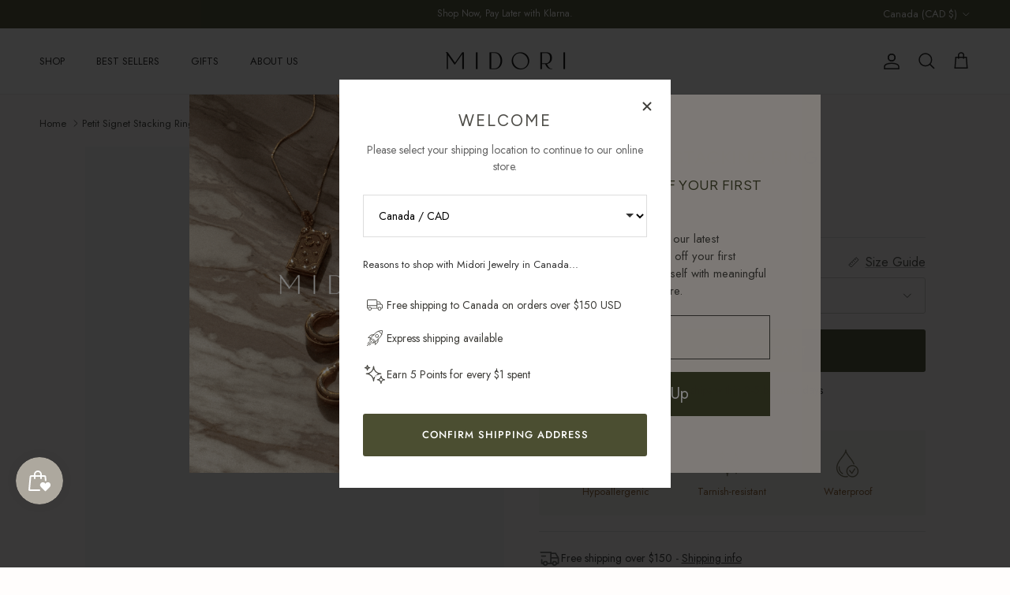

--- FILE ---
content_type: text/html; charset=utf-8
request_url: https://midorijewelry.co/en-ca/products/tiny-signet-stacking-ring-gold-filled
body_size: 65447
content:
<!doctype html>
<html class="no-js" lang="en" dir="ltr">
<head>

        <!-- Google Tag Manager -->
    <!-- Klaviyo site tracking -->
    <script
      async
      type="text/javascript"
      src="https://static.klaviyo.com/onsite/js/klaviyo.js?company_id=Xtm7S2"
    ></script>


    <meta name="google-site-verification" content="2YOnRWpPNf16-hza70DmHzeemekEsAHxYcmLaU5Yxms"><meta charset="utf-8">
<meta name="viewport" content="width=device-width,initial-scale=1">
<title>Gold-Filled Tiny Signet Stacking Ring | Midori Jewelry Co.</title><link rel="canonical" href="https://midorijewelry.co/en-ca/products/tiny-signet-stacking-ring-gold-filled"><link rel="icon" href="//midorijewelry.co/cdn/shop/files/favicon-final-midori.png?crop=center&height=48&v=1670245602&width=48" type="image/png">
  <link rel="apple-touch-icon" href="//midorijewelry.co/cdn/shop/files/favicon-final-midori.png?crop=center&height=180&v=1670245602&width=180"><meta name="description" content="Featuring a dainty signet ring that&#39;s perfect for stacking. Crafted in 14k gold fill, it&#39;s comfortable and suited for everyday wear. Tarnish-resistant, waterproof, and safe for sensitive skin."><meta property="og:site_name" content="Midori Jewelry Co.">
<meta property="og:url" content="https://midorijewelry.co/en-ca/products/tiny-signet-stacking-ring-gold-filled">
<meta property="og:title" content="Gold-Filled Tiny Signet Stacking Ring | Midori Jewelry Co.">
<meta property="og:type" content="product">
<meta property="og:description" content="Featuring a dainty signet ring that&#39;s perfect for stacking. Crafted in 14k gold fill, it&#39;s comfortable and suited for everyday wear. Tarnish-resistant, waterproof, and safe for sensitive skin."><meta property="og:image" content="http://midorijewelry.co/cdn/shop/files/petit-signet-stacking-ring-781999.jpg?crop=center&height=1200&v=1740757337&width=1200">
  <meta property="og:image:secure_url" content="https://midorijewelry.co/cdn/shop/files/petit-signet-stacking-ring-781999.jpg?crop=center&height=1200&v=1740757337&width=1200">
  <meta property="og:image:width" content="1638">
  <meta property="og:image:height" content="2048"><meta property="og:price:amount" content="65.00">
  <meta property="og:price:currency" content="CAD"><meta name="twitter:card" content="summary_large_image">
<meta name="twitter:title" content="Gold-Filled Tiny Signet Stacking Ring | Midori Jewelry Co.">
<meta name="twitter:description" content="Featuring a dainty signet ring that&#39;s perfect for stacking. Crafted in 14k gold fill, it&#39;s comfortable and suited for everyday wear. Tarnish-resistant, waterproof, and safe for sensitive skin.">
<style>@font-face {
  font-family: Jost;
  font-weight: 400;
  font-style: normal;
  font-display: fallback;
  src: url("//midorijewelry.co/cdn/fonts/jost/jost_n4.d47a1b6347ce4a4c9f437608011273009d91f2b7.woff2") format("woff2"),
       url("//midorijewelry.co/cdn/fonts/jost/jost_n4.791c46290e672b3f85c3d1c651ef2efa3819eadd.woff") format("woff");
}
@font-face {
  font-family: Jost;
  font-weight: 700;
  font-style: normal;
  font-display: fallback;
  src: url("//midorijewelry.co/cdn/fonts/jost/jost_n7.921dc18c13fa0b0c94c5e2517ffe06139c3615a3.woff2") format("woff2"),
       url("//midorijewelry.co/cdn/fonts/jost/jost_n7.cbfc16c98c1e195f46c536e775e4e959c5f2f22b.woff") format("woff");
}
@font-face {
  font-family: Jost;
  font-weight: 500;
  font-style: normal;
  font-display: fallback;
  src: url("//midorijewelry.co/cdn/fonts/jost/jost_n5.7c8497861ffd15f4e1284cd221f14658b0e95d61.woff2") format("woff2"),
       url("//midorijewelry.co/cdn/fonts/jost/jost_n5.fb6a06896db583cc2df5ba1b30d9c04383119dd9.woff") format("woff");
}
@font-face {
  font-family: Jost;
  font-weight: 400;
  font-style: italic;
  font-display: fallback;
  src: url("//midorijewelry.co/cdn/fonts/jost/jost_i4.b690098389649750ada222b9763d55796c5283a5.woff2") format("woff2"),
       url("//midorijewelry.co/cdn/fonts/jost/jost_i4.fd766415a47e50b9e391ae7ec04e2ae25e7e28b0.woff") format("woff");
}
@font-face {
  font-family: Jost;
  font-weight: 700;
  font-style: italic;
  font-display: fallback;
  src: url("//midorijewelry.co/cdn/fonts/jost/jost_i7.d8201b854e41e19d7ed9b1a31fe4fe71deea6d3f.woff2") format("woff2"),
       url("//midorijewelry.co/cdn/fonts/jost/jost_i7.eae515c34e26b6c853efddc3fc0c552e0de63757.woff") format("woff");
}
@font-face {
  font-family: Figtree;
  font-weight: 400;
  font-style: normal;
  font-display: fallback;
  src: url("//midorijewelry.co/cdn/fonts/figtree/figtree_n4.3c0838aba1701047e60be6a99a1b0a40ce9b8419.woff2") format("woff2"),
       url("//midorijewelry.co/cdn/fonts/figtree/figtree_n4.c0575d1db21fc3821f17fd6617d3dee552312137.woff") format("woff");
}
@font-face {
  font-family: Jost;
  font-weight: 700;
  font-style: normal;
  font-display: fallback;
  src: url("//midorijewelry.co/cdn/fonts/jost/jost_n7.921dc18c13fa0b0c94c5e2517ffe06139c3615a3.woff2") format("woff2"),
       url("//midorijewelry.co/cdn/fonts/jost/jost_n7.cbfc16c98c1e195f46c536e775e4e959c5f2f22b.woff") format("woff");
}
@font-face {
  font-family: Jost;
  font-weight: 400;
  font-style: normal;
  font-display: fallback;
  src: url("//midorijewelry.co/cdn/fonts/jost/jost_n4.d47a1b6347ce4a4c9f437608011273009d91f2b7.woff2") format("woff2"),
       url("//midorijewelry.co/cdn/fonts/jost/jost_n4.791c46290e672b3f85c3d1c651ef2efa3819eadd.woff") format("woff");
}
@font-face {
  font-family: Jost;
  font-weight: 600;
  font-style: normal;
  font-display: fallback;
  src: url("//midorijewelry.co/cdn/fonts/jost/jost_n6.ec1178db7a7515114a2d84e3dd680832b7af8b99.woff2") format("woff2"),
       url("//midorijewelry.co/cdn/fonts/jost/jost_n6.b1178bb6bdd3979fef38e103a3816f6980aeaff9.woff") format("woff");
}
:root {
  --page-container-width:          1600px;
  --reading-container-width:       720px;
  --divider-opacity:               0.14;
  --gutter-large:                  30px;
  --gutter-desktop:                20px;
  --gutter-mobile:                 16px;
  --section-padding:               50px;
  --larger-section-padding:        80px;
  --larger-section-padding-mobile: 60px;
  --largest-section-padding:       110px;
  --aos-animate-duration:          0.6s;

  --base-font-family:              Jost, sans-serif;
  --base-font-weight:              400;
  --base-font-style:               normal;
  --heading-font-family:           Figtree, sans-serif;
  --heading-font-weight:           400;
  --heading-font-style:            normal;
  --heading-font-letter-spacing:   0.02em;
  --logo-font-family:              Jost, sans-serif;
  --logo-font-weight:              700;
  --logo-font-style:               normal;
  --nav-font-family:               Jost, sans-serif;
  --nav-font-weight:               400;
  --nav-font-style:                normal;

  --base-text-size:16px;
  --base-line-height:              1.6;
  --input-text-size:16px;
  --smaller-text-size-1:13px;
  --smaller-text-size-2:14px;
  --smaller-text-size-3:13px;
  --smaller-text-size-4:12px;
  --larger-text-size:22px;
  --super-large-text-size:39px;
  --super-large-mobile-text-size:18px;
  --larger-mobile-text-size:18px;
  --logo-text-size:24px;--btn-letter-spacing: 0.08em;
    --btn-text-transform: uppercase;
    --button-text-size: 14px;
    --quickbuy-button-text-size: 13;
    --small-feature-link-font-size: 0.75em;
    --input-btn-padding-top: 1.2em;
    --input-btn-padding-bottom: 1.2em;--heading-text-transform:uppercase;
  --nav-text-size:                      13px;
  --mobile-menu-font-weight:            inherit;

  --body-bg-color:                      255 253 252;
  --bg-color:                           255 253 252;
  --body-text-color:                    62 61 57;
  --text-color:                         62 61 57;

  --header-text-col:                    #171717;--header-text-hover-col:             var(--header-text-col);--header-bg-col:                     #ffffff;
  --heading-color:                     78 77 72;
  --body-heading-color:                78 77 72;
  --heading-divider-col:               #ececec;

  --logo-col:                          #4e4d48;
  --main-nav-bg:                       #f7f5f3;
  --main-nav-link-col:                 #707173;
  --main-nav-link-hover-col:           #8e867f;
  --main-nav-link-featured-col:        #717649;

  --link-color:                        78 77 72;
  --body-link-color:                   78 77 72;

  --btn-bg-color:                        75 78 49;
  --btn-bg-hover-color:                  113 118 73;
  --btn-border-color:                    75 78 49;
  --btn-border-hover-color:              113 118 73;
  --btn-text-color:                      255 255 255;
  --btn-text-hover-color:                255 255 255;--btn-alt-bg-color:                    255 255 255;
  --btn-alt-text-color:                  75 78 49;
  --btn-alt-border-color:                75 78 49;
  --btn-alt-border-hover-color:          75 78 49;--btn-ter-bg-color:                    255 226 211;
  --btn-ter-text-color:                  9 9 8;
  --btn-ter-bg-hover-color:              75 78 49;
  --btn-ter-text-hover-color:            255 255 255;--btn-border-radius: 3px;
    --btn-inspired-border-radius: 3px;--color-scheme-default:                             #fffdfc;
  --color-scheme-default-color:                       255 253 252;
  --color-scheme-default-text-color:                  62 61 57;
  --color-scheme-default-head-color:                  78 77 72;
  --color-scheme-default-link-color:                  78 77 72;
  --color-scheme-default-btn-text-color:              255 255 255;
  --color-scheme-default-btn-text-hover-color:        255 255 255;
  --color-scheme-default-btn-bg-color:                75 78 49;
  --color-scheme-default-btn-bg-hover-color:          113 118 73;
  --color-scheme-default-btn-border-color:            75 78 49;
  --color-scheme-default-btn-border-hover-color:      113 118 73;
  --color-scheme-default-btn-alt-text-color:          75 78 49;
  --color-scheme-default-btn-alt-bg-color:            255 255 255;
  --color-scheme-default-btn-alt-border-color:        75 78 49;
  --color-scheme-default-btn-alt-border-hover-color:  75 78 49;

  --color-scheme-1:                             #f3f0ea;
  --color-scheme-1-color:                       243 240 234;
  --color-scheme-1-text-color:                  78 77 72;
  --color-scheme-1-head-color:                  78 77 72;
  --color-scheme-1-link-color:                  113 118 73;
  --color-scheme-1-btn-text-color:              255 255 255;
  --color-scheme-1-btn-text-hover-color:        255 255 255;
  --color-scheme-1-btn-bg-color:                75 78 49;
  --color-scheme-1-btn-bg-hover-color:          113 118 73;
  --color-scheme-1-btn-border-color:            75 78 49;
  --color-scheme-1-btn-border-hover-color:      113 118 73;
  --color-scheme-1-btn-alt-text-color:          35 35 35;
  --color-scheme-1-btn-alt-bg-color:            251 249 244;
  --color-scheme-1-btn-alt-border-color:        35 35 35;
  --color-scheme-1-btn-alt-border-hover-color:  35 35 35;

  --color-scheme-2:                             #4b4e31;
  --color-scheme-2-color:                       75 78 49;
  --color-scheme-2-text-color:                  252 252 252;
  --color-scheme-2-head-color:                  252 252 252;
  --color-scheme-2-link-color:                  236 236 236;
  --color-scheme-2-btn-text-color:              255 255 255;
  --color-scheme-2-btn-text-hover-color:        255 255 255;
  --color-scheme-2-btn-bg-color:                35 35 35;
  --color-scheme-2-btn-bg-hover-color:          92 92 92;
  --color-scheme-2-btn-border-color:            35 35 35;
  --color-scheme-2-btn-border-hover-color:      92 92 92;
  --color-scheme-2-btn-alt-text-color:          35 35 35;
  --color-scheme-2-btn-alt-bg-color:            255 255 255;
  --color-scheme-2-btn-alt-border-color:        35 35 35;
  --color-scheme-2-btn-alt-border-hover-color:  35 35 35;

  /* Shop Pay payment terms */
  --payment-terms-background-color:    #fffdfc;--quickbuy-bg: 255 253 252;--body-input-background-color:       rgb(var(--body-bg-color));
  --input-background-color:            rgb(var(--body-bg-color));
  --body-input-text-color:             var(--body-text-color);
  --input-text-color:                  var(--body-text-color);
  --body-input-border-color:           rgb(207, 205, 203);
  --input-border-color:                rgb(207, 205, 203);
  --input-border-color-hover:          rgb(149, 147, 145);
  --input-border-color-active:         rgb(62, 61, 57);

  --swatch-cross-svg:                  url("data:image/svg+xml,%3Csvg xmlns='http://www.w3.org/2000/svg' width='240' height='240' viewBox='0 0 24 24' fill='none' stroke='rgb(207, 205, 203)' stroke-width='0.09' preserveAspectRatio='none' %3E%3Cline x1='24' y1='0' x2='0' y2='24'%3E%3C/line%3E%3C/svg%3E");
  --swatch-cross-hover:                url("data:image/svg+xml,%3Csvg xmlns='http://www.w3.org/2000/svg' width='240' height='240' viewBox='0 0 24 24' fill='none' stroke='rgb(149, 147, 145)' stroke-width='0.09' preserveAspectRatio='none' %3E%3Cline x1='24' y1='0' x2='0' y2='24'%3E%3C/line%3E%3C/svg%3E");
  --swatch-cross-active:               url("data:image/svg+xml,%3Csvg xmlns='http://www.w3.org/2000/svg' width='240' height='240' viewBox='0 0 24 24' fill='none' stroke='rgb(62, 61, 57)' stroke-width='0.09' preserveAspectRatio='none' %3E%3Cline x1='24' y1='0' x2='0' y2='24'%3E%3C/line%3E%3C/svg%3E");

  --footer-divider-col:                #717649;
  --footer-text-col:                   255 255 255;
  --footer-heading-col:                255 255 255;
  --footer-bg-col:                     75 78 49;--product-label-overlay-justify: flex-start;--product-label-overlay-align: flex-end;--product-label-overlay-reduction-text:   #232323;
  --product-label-overlay-reduction-bg:     #f7f2e3;
  --product-label-overlay-reduction-text-weight: inherit;
  --product-label-overlay-stock-text:       #232323;
  --product-label-overlay-stock-bg:         #efefef;
  --product-label-overlay-new-text:         #232323;
  --product-label-overlay-new-bg:           #efefef;
  --product-label-overlay-meta-text:        #232323;
  --product-label-overlay-meta-bg:          #efefef;
  --product-label-sale-text:                #aa6731;
  --product-label-sold-text:                #898072;
  --product-label-preorder-text:            #ad8c74;

  --product-block-crop-align:               center;

  
  --product-block-price-align:              flex-start;
  --product-block-price-item-margin-start:  initial;
  --product-block-price-item-margin-end:    .5rem;
  

  

  --collection-block-image-position:   center center;

  --swatch-picker-image-size:          30px;
  --swatch-crop-align:                 center center;

  --image-overlay-text-color:          255 255 255;--image-overlay-bg:                  rgba(0, 0, 0, 0.1);
  --image-overlay-shadow-start:        rgb(0 0 0 / 0.15);
  --image-overlay-box-opacity:         0.9;--product-inventory-ok-box-color:            rgba(0,0,0,0);
  --product-inventory-ok-text-color:           #232323;
  --product-inventory-ok-icon-box-fill-color:  none;
  --product-inventory-low-box-color:           rgba(0,0,0,0);
  --product-inventory-low-text-color:          #232323;
  --product-inventory-low-icon-box-fill-color: none;
  --product-inventory-low-text-color-channels: 35, 35, 35;
  --product-inventory-ok-text-color-channels:  35, 35, 35;

  --rating-star-color: 113 118 73;--overlay-align-left: start;
    --overlay-align-right: end;}html[dir=rtl] {
  --overlay-right-text-m-left: 0;
  --overlay-right-text-m-right: auto;
  --overlay-left-shadow-left-left: 15%;
  --overlay-left-shadow-left-right: -50%;
  --overlay-left-shadow-right-left: -85%;
  --overlay-left-shadow-right-right: 0;
}.image-overlay--bg-box .text-overlay .text-overlay__text {
    --image-overlay-box-bg: 255 253 252;
    --heading-color: var(--body-heading-color);
    --text-color: var(--body-text-color);
    --link-color: var(--body-link-color);
  }::selection {
    background: rgb(var(--body-heading-color));
    color: rgb(var(--body-bg-color));
  }
  ::-moz-selection {
    background: rgb(var(--body-heading-color));
    color: rgb(var(--body-bg-color));
  }.navigation .h1 {
  color: inherit !important;
}.use-color-scheme--default {
  --product-label-sale-text:           #aa6731;
  --product-label-sold-text:           #898072;
  --product-label-preorder-text:       #ad8c74;
  --input-background-color:            rgb(var(--body-bg-color));
  --input-text-color:                  var(--body-input-text-color);
  --input-border-color:                rgb(207, 205, 203);
  --input-border-color-hover:          rgb(149, 147, 145);
  --input-border-color-active:         rgb(62, 61, 57);
}.use-color-scheme--1 {
  --product-label-sale-text:           currentColor;
  --product-label-sold-text:           currentColor;
  --product-label-preorder-text:       currentColor;
  --input-background-color:            transparent;
  --input-text-color:                  78 77 72;
  --input-border-color:                rgb(194, 191, 185);
  --input-border-color-hover:          rgb(152, 150, 145);
  --input-border-color-active:         rgb(78, 77, 72);
}</style>

  <link href="//midorijewelry.co/cdn/shop/t/27/assets/main.css?v=15665572697415882861765180681" rel="stylesheet" type="text/css" media="all" />
  <link rel="stylesheet" href="//midorijewelry.co/cdn/shop/t/27/assets/info-modal.css?v=25277835832495510211765180452">
  <link rel="stylesheet" href="//midorijewelry.co/cdn/shop/t/27/assets/material-swatches.css?v=153778506054420657291764142277"><link rel="preload" as="font" href="//midorijewelry.co/cdn/fonts/jost/jost_n4.d47a1b6347ce4a4c9f437608011273009d91f2b7.woff2" type="font/woff2" crossorigin><link rel="preload" as="font" href="//midorijewelry.co/cdn/fonts/figtree/figtree_n4.3c0838aba1701047e60be6a99a1b0a40ce9b8419.woff2" type="font/woff2" crossorigin><script>
    document.documentElement.className = document.documentElement.className.replace('no-js', 'js');

    window.theme = {
      info: {
        name: 'Symmetry',
        version: '8.1.0'
      },
      device: {
        hasTouch: window.matchMedia('(any-pointer: coarse)').matches,
        hasHover: window.matchMedia('(hover: hover)').matches
      },
      mediaQueries: {
        md: '(min-width: 768px)',
        productMediaCarouselBreak: '(min-width: 1041px)'
      },
      routes: {
        base: 'https://midorijewelry.co',
        cart: '/en-ca/cart',
        cartAdd: '/en-ca/cart/add.js',
        cartUpdate: '/en-ca/cart/update.js',
        predictiveSearch: '/en-ca/search/suggest'
      },
      strings: {
        cartTermsConfirmation: "You must agree to the terms and conditions before continuing.",
        cartItemsQuantityError: "You can only add [QUANTITY] of this item to your cart.",
        generalSearchViewAll: "View all search results",
        noStock: "Sold out",
        noVariant: "Unavailable",
        productsProductChooseA: "Choose a",
        generalSearchPages: "Pages",
        generalSearchNoResultsWithoutTerms: "Sorry, we couldnʼt find any results",
        shippingCalculator: {
          singleRate: "There is one shipping rate for this destination:",
          multipleRates: "There are multiple shipping rates for this destination:",
          noRates: "We do not ship to this destination."
        },
        regularPrice: "Regular price",
        salePrice: "Sale price"
      },
      settings: {
        moneyWithCurrencyFormat: "${{amount}} CAD",
        cartType: "drawer",
        afterAddToCart: "drawer",
        quickbuyStyle: "button",
        externalLinksNewTab: true,
        internalLinksSmoothScroll: true
      }
    }

    theme.inlineNavigationCheck = function() {
      var pageHeader = document.querySelector('.pageheader'),
          inlineNavContainer = pageHeader.querySelector('.logo-area__left__inner'),
          inlineNav = inlineNavContainer.querySelector('.navigation--left');
      if (inlineNav && getComputedStyle(inlineNav).display != 'none') {
        var inlineMenuCentered = document.querySelector('.pageheader--layout-inline-menu-center'),
            logoContainer = document.querySelector('.logo-area__middle__inner');
        if(inlineMenuCentered) {
          var rightWidth = document.querySelector('.logo-area__right__inner').clientWidth,
              middleWidth = logoContainer.clientWidth,
              logoArea = document.querySelector('.logo-area'),
              computedLogoAreaStyle = getComputedStyle(logoArea),
              logoAreaInnerWidth = logoArea.clientWidth - Math.ceil(parseFloat(computedLogoAreaStyle.paddingLeft)) - Math.ceil(parseFloat(computedLogoAreaStyle.paddingRight)),
              availableNavWidth = logoAreaInnerWidth - Math.max(rightWidth, middleWidth) * 2 - 40;
          inlineNavContainer.style.maxWidth = availableNavWidth + 'px';
        }

        var firstInlineNavLink = inlineNav.querySelector('.navigation__item:first-child'),
            lastInlineNavLink = inlineNav.querySelector('.navigation__item:last-child');
        if (lastInlineNavLink) {
          var inlineNavWidth = null;
          if(document.querySelector('html[dir=rtl]')) {
            inlineNavWidth = firstInlineNavLink.offsetLeft - lastInlineNavLink.offsetLeft + firstInlineNavLink.offsetWidth;
          } else {
            inlineNavWidth = lastInlineNavLink.offsetLeft - firstInlineNavLink.offsetLeft + lastInlineNavLink.offsetWidth;
          }
          if (inlineNavContainer.offsetWidth >= inlineNavWidth) {
            pageHeader.classList.add('pageheader--layout-inline-permitted');
            var tallLogo = logoContainer.clientHeight > lastInlineNavLink.clientHeight + 20;
            if (tallLogo) {
              inlineNav.classList.add('navigation--tight-underline');
            } else {
              inlineNav.classList.remove('navigation--tight-underline');
            }
          } else {
            pageHeader.classList.remove('pageheader--layout-inline-permitted');
          }
        }
      }
    };

    theme.setInitialHeaderHeightProperty = () => {
      const section = document.querySelector('.section-header');
      if (section) {
        document.documentElement.style.setProperty('--theme-header-height', Math.ceil(section.clientHeight) + 'px');
      }
    };
  </script>

  <script src="//midorijewelry.co/cdn/shop/t/27/assets/main.js?v=117527606522457621901763372039" defer></script>
    <script src="//midorijewelry.co/cdn/shop/t/27/assets/animate-on-scroll.js?v=15249566486942820451763372039" defer></script>
    <link href="//midorijewelry.co/cdn/shop/t/27/assets/animate-on-scroll.css?v=135962721104954213331763372039" rel="stylesheet" type="text/css" media="all" />
  

  <script>window.performance && window.performance.mark && window.performance.mark('shopify.content_for_header.start');</script><meta name="google-site-verification" content="Kz4TUeeCDQrGHnfuwW_FJzH4iEQHP_rptMP5XHE02JM">
<meta id="shopify-digital-wallet" name="shopify-digital-wallet" content="/29085728842/digital_wallets/dialog">
<meta name="shopify-checkout-api-token" content="4208fe736bcb6ddfaf7a0c8cbdcddcf7">
<meta id="in-context-paypal-metadata" data-shop-id="29085728842" data-venmo-supported="false" data-environment="production" data-locale="en_US" data-paypal-v4="true" data-currency="CAD">
<link rel="alternate" hreflang="x-default" href="https://midorijewelry.co/products/tiny-signet-stacking-ring-gold-filled">
<link rel="alternate" hreflang="en" href="https://midorijewelry.co/products/tiny-signet-stacking-ring-gold-filled">
<link rel="alternate" hreflang="en-CA" href="https://midorijewelry.co/en-ca/products/tiny-signet-stacking-ring-gold-filled">
<link rel="alternate" type="application/json+oembed" href="https://midorijewelry.co/en-ca/products/tiny-signet-stacking-ring-gold-filled.oembed">
<script async="async" src="/checkouts/internal/preloads.js?locale=en-CA"></script>
<link rel="preconnect" href="https://shop.app" crossorigin="anonymous">
<script async="async" src="https://shop.app/checkouts/internal/preloads.js?locale=en-CA&shop_id=29085728842" crossorigin="anonymous"></script>
<script id="apple-pay-shop-capabilities" type="application/json">{"shopId":29085728842,"countryCode":"CA","currencyCode":"CAD","merchantCapabilities":["supports3DS"],"merchantId":"gid:\/\/shopify\/Shop\/29085728842","merchantName":"Midori Jewelry Co.","requiredBillingContactFields":["postalAddress","email","phone"],"requiredShippingContactFields":["postalAddress","email","phone"],"shippingType":"shipping","supportedNetworks":["visa","masterCard","discover"],"total":{"type":"pending","label":"Midori Jewelry Co.","amount":"1.00"},"shopifyPaymentsEnabled":true,"supportsSubscriptions":true}</script>
<script id="shopify-features" type="application/json">{"accessToken":"4208fe736bcb6ddfaf7a0c8cbdcddcf7","betas":["rich-media-storefront-analytics"],"domain":"midorijewelry.co","predictiveSearch":true,"shopId":29085728842,"locale":"en"}</script>
<script>var Shopify = Shopify || {};
Shopify.shop = "midori-jewelry-co.myshopify.com";
Shopify.locale = "en";
Shopify.currency = {"active":"CAD","rate":"1.3820286"};
Shopify.country = "CA";
Shopify.theme = {"name":"Brand New Symmetry 8.1","id":140822741066,"schema_name":"Symmetry","schema_version":"8.1.0","theme_store_id":568,"role":"main"};
Shopify.theme.handle = "null";
Shopify.theme.style = {"id":null,"handle":null};
Shopify.cdnHost = "midorijewelry.co/cdn";
Shopify.routes = Shopify.routes || {};
Shopify.routes.root = "/en-ca/";</script>
<script type="module">!function(o){(o.Shopify=o.Shopify||{}).modules=!0}(window);</script>
<script>!function(o){function n(){var o=[];function n(){o.push(Array.prototype.slice.apply(arguments))}return n.q=o,n}var t=o.Shopify=o.Shopify||{};t.loadFeatures=n(),t.autoloadFeatures=n()}(window);</script>
<script>
  window.ShopifyPay = window.ShopifyPay || {};
  window.ShopifyPay.apiHost = "shop.app\/pay";
  window.ShopifyPay.redirectState = null;
</script>
<script id="shop-js-analytics" type="application/json">{"pageType":"product"}</script>
<script defer="defer" async type="module" src="//midorijewelry.co/cdn/shopifycloud/shop-js/modules/v2/client.init-shop-cart-sync_WVOgQShq.en.esm.js"></script>
<script defer="defer" async type="module" src="//midorijewelry.co/cdn/shopifycloud/shop-js/modules/v2/chunk.common_C_13GLB1.esm.js"></script>
<script defer="defer" async type="module" src="//midorijewelry.co/cdn/shopifycloud/shop-js/modules/v2/chunk.modal_CLfMGd0m.esm.js"></script>
<script type="module">
  await import("//midorijewelry.co/cdn/shopifycloud/shop-js/modules/v2/client.init-shop-cart-sync_WVOgQShq.en.esm.js");
await import("//midorijewelry.co/cdn/shopifycloud/shop-js/modules/v2/chunk.common_C_13GLB1.esm.js");
await import("//midorijewelry.co/cdn/shopifycloud/shop-js/modules/v2/chunk.modal_CLfMGd0m.esm.js");

  window.Shopify.SignInWithShop?.initShopCartSync?.({"fedCMEnabled":true,"windoidEnabled":true});

</script>
<script>
  window.Shopify = window.Shopify || {};
  if (!window.Shopify.featureAssets) window.Shopify.featureAssets = {};
  window.Shopify.featureAssets['shop-js'] = {"shop-cart-sync":["modules/v2/client.shop-cart-sync_DuR37GeY.en.esm.js","modules/v2/chunk.common_C_13GLB1.esm.js","modules/v2/chunk.modal_CLfMGd0m.esm.js"],"init-fed-cm":["modules/v2/client.init-fed-cm_BucUoe6W.en.esm.js","modules/v2/chunk.common_C_13GLB1.esm.js","modules/v2/chunk.modal_CLfMGd0m.esm.js"],"shop-toast-manager":["modules/v2/client.shop-toast-manager_B0JfrpKj.en.esm.js","modules/v2/chunk.common_C_13GLB1.esm.js","modules/v2/chunk.modal_CLfMGd0m.esm.js"],"init-shop-cart-sync":["modules/v2/client.init-shop-cart-sync_WVOgQShq.en.esm.js","modules/v2/chunk.common_C_13GLB1.esm.js","modules/v2/chunk.modal_CLfMGd0m.esm.js"],"shop-button":["modules/v2/client.shop-button_B_U3bv27.en.esm.js","modules/v2/chunk.common_C_13GLB1.esm.js","modules/v2/chunk.modal_CLfMGd0m.esm.js"],"init-windoid":["modules/v2/client.init-windoid_DuP9q_di.en.esm.js","modules/v2/chunk.common_C_13GLB1.esm.js","modules/v2/chunk.modal_CLfMGd0m.esm.js"],"shop-cash-offers":["modules/v2/client.shop-cash-offers_BmULhtno.en.esm.js","modules/v2/chunk.common_C_13GLB1.esm.js","modules/v2/chunk.modal_CLfMGd0m.esm.js"],"pay-button":["modules/v2/client.pay-button_CrPSEbOK.en.esm.js","modules/v2/chunk.common_C_13GLB1.esm.js","modules/v2/chunk.modal_CLfMGd0m.esm.js"],"init-customer-accounts":["modules/v2/client.init-customer-accounts_jNk9cPYQ.en.esm.js","modules/v2/client.shop-login-button_DJ5ldayH.en.esm.js","modules/v2/chunk.common_C_13GLB1.esm.js","modules/v2/chunk.modal_CLfMGd0m.esm.js"],"avatar":["modules/v2/client.avatar_BTnouDA3.en.esm.js"],"checkout-modal":["modules/v2/client.checkout-modal_pBPyh9w8.en.esm.js","modules/v2/chunk.common_C_13GLB1.esm.js","modules/v2/chunk.modal_CLfMGd0m.esm.js"],"init-shop-for-new-customer-accounts":["modules/v2/client.init-shop-for-new-customer-accounts_BUoCy7a5.en.esm.js","modules/v2/client.shop-login-button_DJ5ldayH.en.esm.js","modules/v2/chunk.common_C_13GLB1.esm.js","modules/v2/chunk.modal_CLfMGd0m.esm.js"],"init-customer-accounts-sign-up":["modules/v2/client.init-customer-accounts-sign-up_CnczCz9H.en.esm.js","modules/v2/client.shop-login-button_DJ5ldayH.en.esm.js","modules/v2/chunk.common_C_13GLB1.esm.js","modules/v2/chunk.modal_CLfMGd0m.esm.js"],"init-shop-email-lookup-coordinator":["modules/v2/client.init-shop-email-lookup-coordinator_CzjY5t9o.en.esm.js","modules/v2/chunk.common_C_13GLB1.esm.js","modules/v2/chunk.modal_CLfMGd0m.esm.js"],"shop-follow-button":["modules/v2/client.shop-follow-button_CsYC63q7.en.esm.js","modules/v2/chunk.common_C_13GLB1.esm.js","modules/v2/chunk.modal_CLfMGd0m.esm.js"],"shop-login-button":["modules/v2/client.shop-login-button_DJ5ldayH.en.esm.js","modules/v2/chunk.common_C_13GLB1.esm.js","modules/v2/chunk.modal_CLfMGd0m.esm.js"],"shop-login":["modules/v2/client.shop-login_B9ccPdmx.en.esm.js","modules/v2/chunk.common_C_13GLB1.esm.js","modules/v2/chunk.modal_CLfMGd0m.esm.js"],"lead-capture":["modules/v2/client.lead-capture_D0K_KgYb.en.esm.js","modules/v2/chunk.common_C_13GLB1.esm.js","modules/v2/chunk.modal_CLfMGd0m.esm.js"],"payment-terms":["modules/v2/client.payment-terms_BWmiNN46.en.esm.js","modules/v2/chunk.common_C_13GLB1.esm.js","modules/v2/chunk.modal_CLfMGd0m.esm.js"]};
</script>
<script>(function() {
  var isLoaded = false;
  function asyncLoad() {
    if (isLoaded) return;
    isLoaded = true;
    var urls = ["https:\/\/live.bb.eight-cdn.com\/script.js?shop=midori-jewelry-co.myshopify.com"];
    for (var i = 0; i < urls.length; i++) {
      var s = document.createElement('script');
      s.type = 'text/javascript';
      s.async = true;
      s.src = urls[i];
      var x = document.getElementsByTagName('script')[0];
      x.parentNode.insertBefore(s, x);
    }
  };
  if(window.attachEvent) {
    window.attachEvent('onload', asyncLoad);
  } else {
    window.addEventListener('load', asyncLoad, false);
  }
})();</script>
<script id="__st">var __st={"a":29085728842,"offset":25200,"reqid":"b904ea47-7efd-4bff-82bf-62dede76b254-1769689210","pageurl":"midorijewelry.co\/en-ca\/products\/tiny-signet-stacking-ring-gold-filled","u":"5fdbb22da549","p":"product","rtyp":"product","rid":7170802745418};</script>
<script>window.ShopifyPaypalV4VisibilityTracking = true;</script>
<script id="captcha-bootstrap">!function(){'use strict';const t='contact',e='account',n='new_comment',o=[[t,t],['blogs',n],['comments',n],[t,'customer']],c=[[e,'customer_login'],[e,'guest_login'],[e,'recover_customer_password'],[e,'create_customer']],r=t=>t.map((([t,e])=>`form[action*='/${t}']:not([data-nocaptcha='true']) input[name='form_type'][value='${e}']`)).join(','),a=t=>()=>t?[...document.querySelectorAll(t)].map((t=>t.form)):[];function s(){const t=[...o],e=r(t);return a(e)}const i='password',u='form_key',d=['recaptcha-v3-token','g-recaptcha-response','h-captcha-response',i],f=()=>{try{return window.sessionStorage}catch{return}},m='__shopify_v',_=t=>t.elements[u];function p(t,e,n=!1){try{const o=window.sessionStorage,c=JSON.parse(o.getItem(e)),{data:r}=function(t){const{data:e,action:n}=t;return t[m]||n?{data:e,action:n}:{data:t,action:n}}(c);for(const[e,n]of Object.entries(r))t.elements[e]&&(t.elements[e].value=n);n&&o.removeItem(e)}catch(o){console.error('form repopulation failed',{error:o})}}const l='form_type',E='cptcha';function T(t){t.dataset[E]=!0}const w=window,h=w.document,L='Shopify',v='ce_forms',y='captcha';let A=!1;((t,e)=>{const n=(g='f06e6c50-85a8-45c8-87d0-21a2b65856fe',I='https://cdn.shopify.com/shopifycloud/storefront-forms-hcaptcha/ce_storefront_forms_captcha_hcaptcha.v1.5.2.iife.js',D={infoText:'Protected by hCaptcha',privacyText:'Privacy',termsText:'Terms'},(t,e,n)=>{const o=w[L][v],c=o.bindForm;if(c)return c(t,g,e,D).then(n);var r;o.q.push([[t,g,e,D],n]),r=I,A||(h.body.append(Object.assign(h.createElement('script'),{id:'captcha-provider',async:!0,src:r})),A=!0)});var g,I,D;w[L]=w[L]||{},w[L][v]=w[L][v]||{},w[L][v].q=[],w[L][y]=w[L][y]||{},w[L][y].protect=function(t,e){n(t,void 0,e),T(t)},Object.freeze(w[L][y]),function(t,e,n,w,h,L){const[v,y,A,g]=function(t,e,n){const i=e?o:[],u=t?c:[],d=[...i,...u],f=r(d),m=r(i),_=r(d.filter((([t,e])=>n.includes(e))));return[a(f),a(m),a(_),s()]}(w,h,L),I=t=>{const e=t.target;return e instanceof HTMLFormElement?e:e&&e.form},D=t=>v().includes(t);t.addEventListener('submit',(t=>{const e=I(t);if(!e)return;const n=D(e)&&!e.dataset.hcaptchaBound&&!e.dataset.recaptchaBound,o=_(e),c=g().includes(e)&&(!o||!o.value);(n||c)&&t.preventDefault(),c&&!n&&(function(t){try{if(!f())return;!function(t){const e=f();if(!e)return;const n=_(t);if(!n)return;const o=n.value;o&&e.removeItem(o)}(t);const e=Array.from(Array(32),(()=>Math.random().toString(36)[2])).join('');!function(t,e){_(t)||t.append(Object.assign(document.createElement('input'),{type:'hidden',name:u})),t.elements[u].value=e}(t,e),function(t,e){const n=f();if(!n)return;const o=[...t.querySelectorAll(`input[type='${i}']`)].map((({name:t})=>t)),c=[...d,...o],r={};for(const[a,s]of new FormData(t).entries())c.includes(a)||(r[a]=s);n.setItem(e,JSON.stringify({[m]:1,action:t.action,data:r}))}(t,e)}catch(e){console.error('failed to persist form',e)}}(e),e.submit())}));const S=(t,e)=>{t&&!t.dataset[E]&&(n(t,e.some((e=>e===t))),T(t))};for(const o of['focusin','change'])t.addEventListener(o,(t=>{const e=I(t);D(e)&&S(e,y())}));const B=e.get('form_key'),M=e.get(l),P=B&&M;t.addEventListener('DOMContentLoaded',(()=>{const t=y();if(P)for(const e of t)e.elements[l].value===M&&p(e,B);[...new Set([...A(),...v().filter((t=>'true'===t.dataset.shopifyCaptcha))])].forEach((e=>S(e,t)))}))}(h,new URLSearchParams(w.location.search),n,t,e,['guest_login'])})(!0,!0)}();</script>
<script integrity="sha256-4kQ18oKyAcykRKYeNunJcIwy7WH5gtpwJnB7kiuLZ1E=" data-source-attribution="shopify.loadfeatures" defer="defer" src="//midorijewelry.co/cdn/shopifycloud/storefront/assets/storefront/load_feature-a0a9edcb.js" crossorigin="anonymous"></script>
<script crossorigin="anonymous" defer="defer" src="//midorijewelry.co/cdn/shopifycloud/storefront/assets/shopify_pay/storefront-65b4c6d7.js?v=20250812"></script>
<script data-source-attribution="shopify.dynamic_checkout.dynamic.init">var Shopify=Shopify||{};Shopify.PaymentButton=Shopify.PaymentButton||{isStorefrontPortableWallets:!0,init:function(){window.Shopify.PaymentButton.init=function(){};var t=document.createElement("script");t.src="https://midorijewelry.co/cdn/shopifycloud/portable-wallets/latest/portable-wallets.en.js",t.type="module",document.head.appendChild(t)}};
</script>
<script data-source-attribution="shopify.dynamic_checkout.buyer_consent">
  function portableWalletsHideBuyerConsent(e){var t=document.getElementById("shopify-buyer-consent"),n=document.getElementById("shopify-subscription-policy-button");t&&n&&(t.classList.add("hidden"),t.setAttribute("aria-hidden","true"),n.removeEventListener("click",e))}function portableWalletsShowBuyerConsent(e){var t=document.getElementById("shopify-buyer-consent"),n=document.getElementById("shopify-subscription-policy-button");t&&n&&(t.classList.remove("hidden"),t.removeAttribute("aria-hidden"),n.addEventListener("click",e))}window.Shopify?.PaymentButton&&(window.Shopify.PaymentButton.hideBuyerConsent=portableWalletsHideBuyerConsent,window.Shopify.PaymentButton.showBuyerConsent=portableWalletsShowBuyerConsent);
</script>
<script data-source-attribution="shopify.dynamic_checkout.cart.bootstrap">document.addEventListener("DOMContentLoaded",(function(){function t(){return document.querySelector("shopify-accelerated-checkout-cart, shopify-accelerated-checkout")}if(t())Shopify.PaymentButton.init();else{new MutationObserver((function(e,n){t()&&(Shopify.PaymentButton.init(),n.disconnect())})).observe(document.body,{childList:!0,subtree:!0})}}));
</script>
<link id="shopify-accelerated-checkout-styles" rel="stylesheet" media="screen" href="https://midorijewelry.co/cdn/shopifycloud/portable-wallets/latest/accelerated-checkout-backwards-compat.css" crossorigin="anonymous">
<style id="shopify-accelerated-checkout-cart">
        #shopify-buyer-consent {
  margin-top: 1em;
  display: inline-block;
  width: 100%;
}

#shopify-buyer-consent.hidden {
  display: none;
}

#shopify-subscription-policy-button {
  background: none;
  border: none;
  padding: 0;
  text-decoration: underline;
  font-size: inherit;
  cursor: pointer;
}

#shopify-subscription-policy-button::before {
  box-shadow: none;
}

      </style>
<script id="sections-script" data-sections="related-products,footer" defer="defer" src="//midorijewelry.co/cdn/shop/t/27/compiled_assets/scripts.js?v=6102"></script>
<script>window.performance && window.performance.mark && window.performance.mark('shopify.content_for_header.end');</script>
<!-- CC Custom Head Start --><!-- CC Custom Head End --><!-- BEGIN app block: shopify://apps/klaviyo-email-marketing-sms/blocks/klaviyo-onsite-embed/2632fe16-c075-4321-a88b-50b567f42507 -->












  <script async src="https://static.klaviyo.com/onsite/js/Xtm7S2/klaviyo.js?company_id=Xtm7S2"></script>
  <script>!function(){if(!window.klaviyo){window._klOnsite=window._klOnsite||[];try{window.klaviyo=new Proxy({},{get:function(n,i){return"push"===i?function(){var n;(n=window._klOnsite).push.apply(n,arguments)}:function(){for(var n=arguments.length,o=new Array(n),w=0;w<n;w++)o[w]=arguments[w];var t="function"==typeof o[o.length-1]?o.pop():void 0,e=new Promise((function(n){window._klOnsite.push([i].concat(o,[function(i){t&&t(i),n(i)}]))}));return e}}})}catch(n){window.klaviyo=window.klaviyo||[],window.klaviyo.push=function(){var n;(n=window._klOnsite).push.apply(n,arguments)}}}}();</script>

  
    <script id="viewed_product">
      if (item == null) {
        var _learnq = _learnq || [];

        var MetafieldReviews = null
        var MetafieldYotpoRating = null
        var MetafieldYotpoCount = null
        var MetafieldLooxRating = null
        var MetafieldLooxCount = null
        var okendoProduct = null
        var okendoProductReviewCount = null
        var okendoProductReviewAverageValue = null
        try {
          // The following fields are used for Customer Hub recently viewed in order to add reviews.
          // This information is not part of __kla_viewed. Instead, it is part of __kla_viewed_reviewed_items
          MetafieldReviews = {};
          MetafieldYotpoRating = null
          MetafieldYotpoCount = null
          MetafieldLooxRating = null
          MetafieldLooxCount = null

          okendoProduct = null
          // If the okendo metafield is not legacy, it will error, which then requires the new json formatted data
          if (okendoProduct && 'error' in okendoProduct) {
            okendoProduct = null
          }
          okendoProductReviewCount = okendoProduct ? okendoProduct.reviewCount : null
          okendoProductReviewAverageValue = okendoProduct ? okendoProduct.reviewAverageValue : null
        } catch (error) {
          console.error('Error in Klaviyo onsite reviews tracking:', error);
        }

        var item = {
          Name: "Petit Signet Stacking Ring",
          ProductID: 7170802745418,
          Categories: ["All Jewelry","Back In","Gemstone Collection","Gold-Filled Collection","Rings","Shop Black Friday","Shop Sale","Stacking Rings","Summer Collection 2023","Under $100","Under $150","Under $50"],
          ImageURL: "https://midorijewelry.co/cdn/shop/files/petit-signet-stacking-ring-781999_grande.jpg?v=1740757337",
          URL: "https://midorijewelry.co/en-ca/products/tiny-signet-stacking-ring-gold-filled",
          Brand: "Midori Jewelry Co.",
          Price: "$65.00",
          Value: "65.00",
          CompareAtPrice: "$0.00"
        };
        _learnq.push(['track', 'Viewed Product', item]);
        _learnq.push(['trackViewedItem', {
          Title: item.Name,
          ItemId: item.ProductID,
          Categories: item.Categories,
          ImageUrl: item.ImageURL,
          Url: item.URL,
          Metadata: {
            Brand: item.Brand,
            Price: item.Price,
            Value: item.Value,
            CompareAtPrice: item.CompareAtPrice
          },
          metafields:{
            reviews: MetafieldReviews,
            yotpo:{
              rating: MetafieldYotpoRating,
              count: MetafieldYotpoCount,
            },
            loox:{
              rating: MetafieldLooxRating,
              count: MetafieldLooxCount,
            },
            okendo: {
              rating: okendoProductReviewAverageValue,
              count: okendoProductReviewCount,
            }
          }
        }]);
      }
    </script>
  




  <script>
    window.klaviyoReviewsProductDesignMode = false
  </script>



  <!-- BEGIN app snippet: customer-hub-data --><script>
  if (!window.customerHub) {
    window.customerHub = {};
  }
  window.customerHub.storefrontRoutes = {
    login: "https://midorijewelry.co/customer_authentication/redirect?locale=en&region_country=CA?return_url=%2F%23k-hub",
    register: "https://account.midorijewelry.co?locale=en?return_url=%2F%23k-hub",
    logout: "/en-ca/account/logout",
    profile: "/en-ca/account",
    addresses: "/en-ca/account/addresses",
  };
  
  window.customerHub.userId = null;
  
  window.customerHub.storeDomain = "midori-jewelry-co.myshopify.com";

  
    window.customerHub.activeProduct = {
      name: "Petit Signet Stacking Ring",
      category: null,
      imageUrl: "https://midorijewelry.co/cdn/shop/files/petit-signet-stacking-ring-781999_grande.jpg?v=1740757337",
      id: "7170802745418",
      link: "https://midorijewelry.co/en-ca/products/tiny-signet-stacking-ring-gold-filled",
      variants: [
        
          {
            id: "40338794020938",
            
            imageUrl: null,
            
            price: "6500",
            currency: "USD",
            availableForSale: true,
            title: "US 5",
          },
        
          {
            id: "40338794053706",
            
            imageUrl: null,
            
            price: "6500",
            currency: "USD",
            availableForSale: true,
            title: "US 6",
          },
        
          {
            id: "40338794086474",
            
            imageUrl: null,
            
            price: "6500",
            currency: "USD",
            availableForSale: true,
            title: "US 7",
          },
        
          {
            id: "40338794119242",
            
            imageUrl: null,
            
            price: "6500",
            currency: "USD",
            availableForSale: true,
            title: "US 8",
          },
        
          {
            id: "40338794152010",
            
            imageUrl: null,
            
            price: "6500",
            currency: "USD",
            availableForSale: true,
            title: "US 9",
          },
        
      ],
    };
    window.customerHub.activeProduct.variants.forEach((variant) => {
        
        variant.price = `${variant.price.slice(0, -2)}.${variant.price.slice(-2)}`;
    });
  

  
    window.customerHub.storeLocale = {
        currentLanguage: 'en',
        currentCountry: 'CA',
        availableLanguages: [
          
            {
              iso_code: 'en',
              endonym_name: 'English'
            }
          
        ],
        availableCountries: [
          
            {
              iso_code: 'AU',
              name: 'Australia',
              currency_code: 'AUD'
            },
          
            {
              iso_code: 'AT',
              name: 'Austria',
              currency_code: 'EUR'
            },
          
            {
              iso_code: 'BE',
              name: 'Belgium',
              currency_code: 'EUR'
            },
          
            {
              iso_code: 'BR',
              name: 'Brazil',
              currency_code: 'USD'
            },
          
            {
              iso_code: 'KH',
              name: 'Cambodia',
              currency_code: 'KHR'
            },
          
            {
              iso_code: 'CA',
              name: 'Canada',
              currency_code: 'CAD'
            },
          
            {
              iso_code: 'CN',
              name: 'China',
              currency_code: 'CNY'
            },
          
            {
              iso_code: 'DK',
              name: 'Denmark',
              currency_code: 'DKK'
            },
          
            {
              iso_code: 'EE',
              name: 'Estonia',
              currency_code: 'EUR'
            },
          
            {
              iso_code: 'FI',
              name: 'Finland',
              currency_code: 'EUR'
            },
          
            {
              iso_code: 'FR',
              name: 'France',
              currency_code: 'EUR'
            },
          
            {
              iso_code: 'DE',
              name: 'Germany',
              currency_code: 'EUR'
            },
          
            {
              iso_code: 'GR',
              name: 'Greece',
              currency_code: 'EUR'
            },
          
            {
              iso_code: 'HK',
              name: 'Hong Kong SAR',
              currency_code: 'HKD'
            },
          
            {
              iso_code: 'HU',
              name: 'Hungary',
              currency_code: 'EUR'
            },
          
            {
              iso_code: 'IE',
              name: 'Ireland',
              currency_code: 'EUR'
            },
          
            {
              iso_code: 'IT',
              name: 'Italy',
              currency_code: 'EUR'
            },
          
            {
              iso_code: 'JP',
              name: 'Japan',
              currency_code: 'JPY'
            },
          
            {
              iso_code: 'LV',
              name: 'Latvia',
              currency_code: 'EUR'
            },
          
            {
              iso_code: 'LT',
              name: 'Lithuania',
              currency_code: 'EUR'
            },
          
            {
              iso_code: 'LU',
              name: 'Luxembourg',
              currency_code: 'EUR'
            },
          
            {
              iso_code: 'MO',
              name: 'Macao SAR',
              currency_code: 'MOP'
            },
          
            {
              iso_code: 'MY',
              name: 'Malaysia',
              currency_code: 'MYR'
            },
          
            {
              iso_code: 'MT',
              name: 'Malta',
              currency_code: 'EUR'
            },
          
            {
              iso_code: 'MX',
              name: 'Mexico',
              currency_code: 'USD'
            },
          
            {
              iso_code: 'NL',
              name: 'Netherlands',
              currency_code: 'EUR'
            },
          
            {
              iso_code: 'NZ',
              name: 'New Zealand',
              currency_code: 'NZD'
            },
          
            {
              iso_code: 'NO',
              name: 'Norway',
              currency_code: 'EUR'
            },
          
            {
              iso_code: 'PL',
              name: 'Poland',
              currency_code: 'EUR'
            },
          
            {
              iso_code: 'PT',
              name: 'Portugal',
              currency_code: 'EUR'
            },
          
            {
              iso_code: 'QA',
              name: 'Qatar',
              currency_code: 'USD'
            },
          
            {
              iso_code: 'SA',
              name: 'Saudi Arabia',
              currency_code: 'USD'
            },
          
            {
              iso_code: 'SG',
              name: 'Singapore',
              currency_code: 'SGD'
            },
          
            {
              iso_code: 'SI',
              name: 'Slovenia',
              currency_code: 'EUR'
            },
          
            {
              iso_code: 'KR',
              name: 'South Korea',
              currency_code: 'KRW'
            },
          
            {
              iso_code: 'ES',
              name: 'Spain',
              currency_code: 'EUR'
            },
          
            {
              iso_code: 'SE',
              name: 'Sweden',
              currency_code: 'EUR'
            },
          
            {
              iso_code: 'CH',
              name: 'Switzerland',
              currency_code: 'EUR'
            },
          
            {
              iso_code: 'TW',
              name: 'Taiwan',
              currency_code: 'TWD'
            },
          
            {
              iso_code: 'TH',
              name: 'Thailand',
              currency_code: 'THB'
            },
          
            {
              iso_code: 'TR',
              name: 'Türkiye',
              currency_code: 'USD'
            },
          
            {
              iso_code: 'AE',
              name: 'United Arab Emirates',
              currency_code: 'USD'
            },
          
            {
              iso_code: 'GB',
              name: 'United Kingdom',
              currency_code: 'GBP'
            },
          
            {
              iso_code: 'US',
              name: 'United States',
              currency_code: 'USD'
            },
          
            {
              iso_code: 'VN',
              name: 'Vietnam',
              currency_code: 'VND'
            }
          
        ]
    };
  
</script>
<!-- END app snippet -->





<!-- END app block --><!-- BEGIN app block: shopify://apps/judge-me-reviews/blocks/judgeme_core/61ccd3b1-a9f2-4160-9fe9-4fec8413e5d8 --><!-- Start of Judge.me Core -->






<link rel="dns-prefetch" href="https://cdnwidget.judge.me">
<link rel="dns-prefetch" href="https://cdn.judge.me">
<link rel="dns-prefetch" href="https://cdn1.judge.me">
<link rel="dns-prefetch" href="https://api.judge.me">

<script data-cfasync='false' class='jdgm-settings-script'>window.jdgmSettings={"pagination":5,"disable_web_reviews":false,"badge_no_review_text":"No reviews","badge_n_reviews_text":"{{ n }} review/reviews","hide_badge_preview_if_no_reviews":true,"badge_hide_text":false,"enforce_center_preview_badge":false,"widget_title":"Customer Reviews","widget_open_form_text":"Write a review","widget_close_form_text":"Cancel review","widget_refresh_page_text":"Refresh page","widget_summary_text":"Based on {{ number_of_reviews }} review/reviews","widget_no_review_text":"Be the first to write a review","widget_name_field_text":"Display name","widget_verified_name_field_text":"Verified Name (public)","widget_name_placeholder_text":"Display name","widget_required_field_error_text":"This field is required.","widget_email_field_text":"Email address","widget_verified_email_field_text":"Verified Email (private, can not be edited)","widget_email_placeholder_text":"Your email address","widget_email_field_error_text":"Please enter a valid email address.","widget_rating_field_text":"Rating","widget_review_title_field_text":"Review Title","widget_review_title_placeholder_text":"Give your review a title","widget_review_body_field_text":"Review content","widget_review_body_placeholder_text":"Start writing here...","widget_pictures_field_text":"Picture/Video (optional)","widget_submit_review_text":"Submit Review","widget_submit_verified_review_text":"Submit Verified Review","widget_submit_success_msg_with_auto_publish":"Thank you! Please refresh the page in a few moments to see your review. You can remove or edit your review by logging into \u003ca href='https://judge.me/login' target='_blank' rel='nofollow noopener'\u003eJudge.me\u003c/a\u003e","widget_submit_success_msg_no_auto_publish":"Thank you! Your review will be published as soon as it is approved by the shop admin. You can remove or edit your review by logging into \u003ca href='https://judge.me/login' target='_blank' rel='nofollow noopener'\u003eJudge.me\u003c/a\u003e","widget_show_default_reviews_out_of_total_text":"Showing {{ n_reviews_shown }} out of {{ n_reviews }} reviews.","widget_show_all_link_text":"Show all","widget_show_less_link_text":"Show less","widget_author_said_text":"{{ reviewer_name }} said:","widget_days_text":"{{ n }} days ago","widget_weeks_text":"{{ n }} week/weeks ago","widget_months_text":"{{ n }} month/months ago","widget_years_text":"{{ n }} year/years ago","widget_yesterday_text":"Yesterday","widget_today_text":"Today","widget_replied_text":"\u003e\u003e {{ shop_name }} replied:","widget_read_more_text":"Read more","widget_reviewer_name_as_initial":"","widget_rating_filter_color":"","widget_rating_filter_see_all_text":"See all reviews","widget_sorting_most_recent_text":"Most Recent","widget_sorting_highest_rating_text":"Highest Rating","widget_sorting_lowest_rating_text":"Lowest Rating","widget_sorting_with_pictures_text":"Only Pictures","widget_sorting_most_helpful_text":"Most Helpful","widget_open_question_form_text":"Ask a question","widget_reviews_subtab_text":"Reviews","widget_questions_subtab_text":"Questions","widget_question_label_text":"Question","widget_answer_label_text":"Answer","widget_question_placeholder_text":"Write your question here","widget_submit_question_text":"Submit Question","widget_question_submit_success_text":"Thank you for your question! We will notify you once it gets answered.","verified_badge_text":"Verified","verified_badge_bg_color":"","verified_badge_text_color":"","verified_badge_placement":"left-of-reviewer-name","widget_review_max_height":"","widget_hide_border":false,"widget_social_share":false,"widget_thumb":false,"widget_review_location_show":false,"widget_location_format":"country_iso_code","all_reviews_include_out_of_store_products":true,"all_reviews_out_of_store_text":"(out of store)","all_reviews_pagination":100,"all_reviews_product_name_prefix_text":"about","enable_review_pictures":true,"enable_question_anwser":false,"widget_theme":"","review_date_format":"mm/dd/yyyy","default_sort_method":"most-recent","widget_product_reviews_subtab_text":"Product Reviews","widget_shop_reviews_subtab_text":"Shop Reviews","widget_other_products_reviews_text":"Reviews for other products","widget_store_reviews_subtab_text":"Store reviews","widget_no_store_reviews_text":"This store hasn't received any reviews yet","widget_web_restriction_product_reviews_text":"This product hasn't received any reviews yet","widget_no_items_text":"No items found","widget_show_more_text":"Show more","widget_write_a_store_review_text":"Write a Store Review","widget_other_languages_heading":"Reviews in Other Languages","widget_translate_review_text":"Translate review to {{ language }}","widget_translating_review_text":"Translating...","widget_show_original_translation_text":"Show original ({{ language }})","widget_translate_review_failed_text":"Review couldn't be translated.","widget_translate_review_retry_text":"Retry","widget_translate_review_try_again_later_text":"Try again later","show_product_url_for_grouped_product":false,"widget_sorting_pictures_first_text":"Pictures First","show_pictures_on_all_rev_page_mobile":false,"show_pictures_on_all_rev_page_desktop":false,"floating_tab_hide_mobile_install_preference":false,"floating_tab_button_name":"★ Reviews","floating_tab_title":"Let customers speak for us","floating_tab_button_color":"","floating_tab_button_background_color":"","floating_tab_url":"","floating_tab_url_enabled":false,"floating_tab_tab_style":"text","all_reviews_text_badge_text":"Customers rate us {{ shop.metafields.judgeme.all_reviews_rating | round: 1 }}/5 based on {{ shop.metafields.judgeme.all_reviews_count }} reviews.","all_reviews_text_badge_text_branded_style":"{{ shop.metafields.judgeme.all_reviews_rating | round: 1 }} out of 5 stars based on {{ shop.metafields.judgeme.all_reviews_count }} reviews","is_all_reviews_text_badge_a_link":false,"show_stars_for_all_reviews_text_badge":false,"all_reviews_text_badge_url":"","all_reviews_text_style":"text","all_reviews_text_color_style":"judgeme_brand_color","all_reviews_text_color":"#108474","all_reviews_text_show_jm_brand":true,"featured_carousel_show_header":true,"featured_carousel_title":"WORN \u0026 LOVED BY YOU","testimonials_carousel_title":"Customers are saying","videos_carousel_title":"Real customer stories","cards_carousel_title":"Customers are saying","featured_carousel_count_text":"FROM {{ n }} REVIEWS","featured_carousel_add_link_to_all_reviews_page":false,"featured_carousel_url":"","featured_carousel_show_images":true,"featured_carousel_autoslide_interval":5,"featured_carousel_arrows_on_the_sides":false,"featured_carousel_height":250,"featured_carousel_width":80,"featured_carousel_image_size":0,"featured_carousel_image_height":250,"featured_carousel_arrow_color":"#4E4D48","verified_count_badge_style":"vintage","verified_count_badge_orientation":"horizontal","verified_count_badge_color_style":"judgeme_brand_color","verified_count_badge_color":"#108474","is_verified_count_badge_a_link":false,"verified_count_badge_url":"","verified_count_badge_show_jm_brand":true,"widget_rating_preset_default":5,"widget_first_sub_tab":"product-reviews","widget_show_histogram":true,"widget_histogram_use_custom_color":false,"widget_pagination_use_custom_color":false,"widget_star_use_custom_color":false,"widget_verified_badge_use_custom_color":false,"widget_write_review_use_custom_color":false,"picture_reminder_submit_button":"Upload Pictures","enable_review_videos":true,"mute_video_by_default":false,"widget_sorting_videos_first_text":"Videos First","widget_review_pending_text":"Pending","featured_carousel_items_for_large_screen":4,"social_share_options_order":"Facebook,Twitter","remove_microdata_snippet":true,"disable_json_ld":false,"enable_json_ld_products":false,"preview_badge_show_question_text":false,"preview_badge_no_question_text":"No questions","preview_badge_n_question_text":"{{ number_of_questions }} question/questions","qa_badge_show_icon":false,"qa_badge_position":"same-row","remove_judgeme_branding":true,"widget_add_search_bar":false,"widget_search_bar_placeholder":"Search","widget_sorting_verified_only_text":"Verified only","featured_carousel_theme":"gallery","featured_carousel_show_rating":true,"featured_carousel_show_title":true,"featured_carousel_show_body":true,"featured_carousel_show_date":false,"featured_carousel_show_reviewer":true,"featured_carousel_show_product":false,"featured_carousel_header_background_color":"#108474","featured_carousel_header_text_color":"#ffffff","featured_carousel_name_product_separator":"reviewed","featured_carousel_full_star_background":"#108474","featured_carousel_empty_star_background":"#dadada","featured_carousel_vertical_theme_background":"#f9fafb","featured_carousel_verified_badge_enable":false,"featured_carousel_verified_badge_color":"#108474","featured_carousel_border_style":"round","featured_carousel_review_line_length_limit":3,"featured_carousel_more_reviews_button_text":"Read more reviews","featured_carousel_view_product_button_text":"View product","all_reviews_page_load_reviews_on":"scroll","all_reviews_page_load_more_text":"Load More Reviews","disable_fb_tab_reviews":false,"enable_ajax_cdn_cache":false,"widget_public_name_text":"displayed publicly like","default_reviewer_name":"John Smith","default_reviewer_name_has_non_latin":true,"widget_reviewer_anonymous":"Anonymous","medals_widget_title":"Judge.me Review Medals","medals_widget_background_color":"#f9fafb","medals_widget_position":"footer_all_pages","medals_widget_border_color":"#f9fafb","medals_widget_verified_text_position":"left","medals_widget_use_monochromatic_version":false,"medals_widget_elements_color":"#108474","show_reviewer_avatar":true,"widget_invalid_yt_video_url_error_text":"Not a YouTube video URL","widget_max_length_field_error_text":"Please enter no more than {0} characters.","widget_show_country_flag":false,"widget_show_collected_via_shop_app":true,"widget_verified_by_shop_badge_style":"light","widget_verified_by_shop_text":"Verified by Shop","widget_show_photo_gallery":false,"widget_load_with_code_splitting":true,"widget_ugc_install_preference":false,"widget_ugc_title":"Made by us, Shared by you","widget_ugc_subtitle":"Tag us to see your picture featured in our page","widget_ugc_arrows_color":"#ffffff","widget_ugc_primary_button_text":"Buy Now","widget_ugc_primary_button_background_color":"#108474","widget_ugc_primary_button_text_color":"#ffffff","widget_ugc_primary_button_border_width":"0","widget_ugc_primary_button_border_style":"none","widget_ugc_primary_button_border_color":"#108474","widget_ugc_primary_button_border_radius":"25","widget_ugc_secondary_button_text":"Load More","widget_ugc_secondary_button_background_color":"#ffffff","widget_ugc_secondary_button_text_color":"#108474","widget_ugc_secondary_button_border_width":"2","widget_ugc_secondary_button_border_style":"solid","widget_ugc_secondary_button_border_color":"#108474","widget_ugc_secondary_button_border_radius":"25","widget_ugc_reviews_button_text":"View Reviews","widget_ugc_reviews_button_background_color":"#ffffff","widget_ugc_reviews_button_text_color":"#108474","widget_ugc_reviews_button_border_width":"2","widget_ugc_reviews_button_border_style":"solid","widget_ugc_reviews_button_border_color":"#108474","widget_ugc_reviews_button_border_radius":"25","widget_ugc_reviews_button_link_to":"judgeme-reviews-page","widget_ugc_show_post_date":true,"widget_ugc_max_width":"800","widget_rating_metafield_value_type":true,"widget_primary_color":"#7A765E","widget_enable_secondary_color":false,"widget_secondary_color":"#edf5f5","widget_summary_average_rating_text":"{{ average_rating }} out of 5","widget_media_grid_title":"Customer photos \u0026 videos","widget_media_grid_see_more_text":"See more","widget_round_style":false,"widget_show_product_medals":true,"widget_verified_by_judgeme_text":"Verified by Judge.me","widget_show_store_medals":true,"widget_verified_by_judgeme_text_in_store_medals":"Verified by Judge.me","widget_media_field_exceed_quantity_message":"Sorry, we can only accept {{ max_media }} for one review.","widget_media_field_exceed_limit_message":"{{ file_name }} is too large, please select a {{ media_type }} less than {{ size_limit }}MB.","widget_review_submitted_text":"Review Submitted!","widget_question_submitted_text":"Question Submitted!","widget_close_form_text_question":"Cancel","widget_write_your_answer_here_text":"Write your answer here","widget_enabled_branded_link":true,"widget_show_collected_by_judgeme":true,"widget_reviewer_name_color":"","widget_write_review_text_color":"","widget_write_review_bg_color":"","widget_collected_by_judgeme_text":"collected by Judge.me","widget_pagination_type":"standard","widget_load_more_text":"Load More","widget_load_more_color":"#108474","widget_full_review_text":"Full Review","widget_read_more_reviews_text":"Read More Reviews","widget_read_questions_text":"Read Questions","widget_questions_and_answers_text":"Questions \u0026 Answers","widget_verified_by_text":"Verified by","widget_verified_text":"Verified","widget_number_of_reviews_text":"{{ number_of_reviews }} reviews","widget_back_button_text":"Back","widget_next_button_text":"Next","widget_custom_forms_filter_button":"Filters","custom_forms_style":"vertical","widget_show_review_information":false,"how_reviews_are_collected":"How reviews are collected?","widget_show_review_keywords":false,"widget_gdpr_statement":"How we use your data: We'll only contact you about the review you left, and only if necessary. By submitting your review, you agree to Judge.me's \u003ca href='https://judge.me/terms' target='_blank' rel='nofollow noopener'\u003eterms\u003c/a\u003e, \u003ca href='https://judge.me/privacy' target='_blank' rel='nofollow noopener'\u003eprivacy\u003c/a\u003e and \u003ca href='https://judge.me/content-policy' target='_blank' rel='nofollow noopener'\u003econtent\u003c/a\u003e policies.","widget_multilingual_sorting_enabled":false,"widget_translate_review_content_enabled":false,"widget_translate_review_content_method":"manual","popup_widget_review_selection":"automatically_with_pictures","popup_widget_round_border_style":true,"popup_widget_show_title":true,"popup_widget_show_body":true,"popup_widget_show_reviewer":false,"popup_widget_show_product":true,"popup_widget_show_pictures":true,"popup_widget_use_review_picture":true,"popup_widget_show_on_home_page":true,"popup_widget_show_on_product_page":true,"popup_widget_show_on_collection_page":true,"popup_widget_show_on_cart_page":true,"popup_widget_position":"bottom_left","popup_widget_first_review_delay":5,"popup_widget_duration":5,"popup_widget_interval":5,"popup_widget_review_count":5,"popup_widget_hide_on_mobile":true,"review_snippet_widget_round_border_style":true,"review_snippet_widget_card_color":"#FFFFFF","review_snippet_widget_slider_arrows_background_color":"#FFFFFF","review_snippet_widget_slider_arrows_color":"#7A765E","review_snippet_widget_star_color":"#4B4E31","show_product_variant":false,"all_reviews_product_variant_label_text":"Variant: ","widget_show_verified_branding":false,"widget_ai_summary_title":"Customers say","widget_ai_summary_disclaimer":"AI-powered review summary based on recent customer reviews","widget_show_ai_summary":false,"widget_show_ai_summary_bg":false,"widget_show_review_title_input":true,"redirect_reviewers_invited_via_email":"review_widget","request_store_review_after_product_review":false,"request_review_other_products_in_order":false,"review_form_color_scheme":"default","review_form_corner_style":"square","review_form_star_color":{},"review_form_text_color":"#333333","review_form_background_color":"#ffffff","review_form_field_background_color":"#fafafa","review_form_button_color":{},"review_form_button_text_color":"#ffffff","review_form_modal_overlay_color":"#000000","review_content_screen_title_text":"How would you rate this product?","review_content_introduction_text":"We would love it if you would share a bit about your experience.","store_review_form_title_text":"How would you rate this store?","store_review_form_introduction_text":"We would love it if you would share a bit about your experience.","show_review_guidance_text":true,"one_star_review_guidance_text":"Poor","five_star_review_guidance_text":"Great","customer_information_screen_title_text":"About you","customer_information_introduction_text":"Please tell us more about you.","custom_questions_screen_title_text":"Your experience in more detail","custom_questions_introduction_text":"Here are a few questions to help us understand more about your experience.","review_submitted_screen_title_text":"Thanks for your review!","review_submitted_screen_thank_you_text":"We are processing it and it will appear on the store soon.","review_submitted_screen_email_verification_text":"Please confirm your email by clicking the link we just sent you. This helps us keep reviews authentic.","review_submitted_request_store_review_text":"Would you like to share your experience of shopping with us?","review_submitted_review_other_products_text":"Would you like to review these products?","store_review_screen_title_text":"Would you like to share your experience of shopping with us?","store_review_introduction_text":"We value your feedback and use it to improve. Please share any thoughts or suggestions you have.","reviewer_media_screen_title_picture_text":"Share a picture","reviewer_media_introduction_picture_text":"Upload a photo to support your review.","reviewer_media_screen_title_video_text":"Share a video","reviewer_media_introduction_video_text":"Upload a video to support your review.","reviewer_media_screen_title_picture_or_video_text":"Share a picture or video","reviewer_media_introduction_picture_or_video_text":"Upload a photo or video to support your review.","reviewer_media_youtube_url_text":"Paste your Youtube URL here","advanced_settings_next_step_button_text":"Next","advanced_settings_close_review_button_text":"Close","modal_write_review_flow":false,"write_review_flow_required_text":"Required","write_review_flow_privacy_message_text":"We respect your privacy.","write_review_flow_anonymous_text":"Post review as anonymous","write_review_flow_visibility_text":"This won't be visible to other customers.","write_review_flow_multiple_selection_help_text":"Select as many as you like","write_review_flow_single_selection_help_text":"Select one option","write_review_flow_required_field_error_text":"This field is required","write_review_flow_invalid_email_error_text":"Please enter a valid email address","write_review_flow_max_length_error_text":"Max. {{ max_length }} characters.","write_review_flow_media_upload_text":"\u003cb\u003eClick to upload\u003c/b\u003e or drag and drop","write_review_flow_gdpr_statement":"We'll only contact you about your review if necessary. By submitting your review, you agree to our \u003ca href='https://judge.me/terms' target='_blank' rel='nofollow noopener'\u003eterms and conditions\u003c/a\u003e and \u003ca href='https://judge.me/privacy' target='_blank' rel='nofollow noopener'\u003eprivacy policy\u003c/a\u003e.","rating_only_reviews_enabled":false,"show_negative_reviews_help_screen":false,"new_review_flow_help_screen_rating_threshold":3,"negative_review_resolution_screen_title_text":"Tell us more","negative_review_resolution_text":"Your experience matters to us. If there were issues with your purchase, we're here to help. Feel free to reach out to us, we'd love the opportunity to make things right.","negative_review_resolution_button_text":"Contact us","negative_review_resolution_proceed_with_review_text":"Leave a review","negative_review_resolution_subject":"Issue with purchase from {{ shop_name }}.{{ order_name }}","preview_badge_collection_page_install_status":false,"widget_review_custom_css":"","preview_badge_custom_css":"","preview_badge_stars_count":"5-stars","featured_carousel_custom_css":"","floating_tab_custom_css":"","all_reviews_widget_custom_css":"","medals_widget_custom_css":"","verified_badge_custom_css":"","all_reviews_text_custom_css":"","transparency_badges_collected_via_store_invite":false,"transparency_badges_from_another_provider":false,"transparency_badges_collected_from_store_visitor":false,"transparency_badges_collected_by_verified_review_provider":false,"transparency_badges_earned_reward":false,"transparency_badges_collected_via_store_invite_text":"Review collected via store invitation","transparency_badges_from_another_provider_text":"Review collected from another provider","transparency_badges_collected_from_store_visitor_text":"Review collected from a store visitor","transparency_badges_written_in_google_text":"Review written in Google","transparency_badges_written_in_etsy_text":"Review written in Etsy","transparency_badges_written_in_shop_app_text":"Review written in Shop App","transparency_badges_earned_reward_text":"Review earned a reward for future purchase","product_review_widget_per_page":10,"widget_store_review_label_text":"Review about the store","checkout_comment_extension_title_on_product_page":"Customer Comments","checkout_comment_extension_num_latest_comment_show":5,"checkout_comment_extension_format":"name_and_timestamp","checkout_comment_customer_name":"last_initial","checkout_comment_comment_notification":true,"preview_badge_collection_page_install_preference":true,"preview_badge_home_page_install_preference":false,"preview_badge_product_page_install_preference":true,"review_widget_install_preference":"","review_carousel_install_preference":false,"floating_reviews_tab_install_preference":"none","verified_reviews_count_badge_install_preference":false,"all_reviews_text_install_preference":false,"review_widget_best_location":true,"judgeme_medals_install_preference":false,"review_widget_revamp_enabled":false,"review_widget_qna_enabled":false,"review_widget_header_theme":"minimal","review_widget_widget_title_enabled":true,"review_widget_header_text_size":"medium","review_widget_header_text_weight":"regular","review_widget_average_rating_style":"compact","review_widget_bar_chart_enabled":true,"review_widget_bar_chart_type":"numbers","review_widget_bar_chart_style":"standard","review_widget_expanded_media_gallery_enabled":false,"review_widget_reviews_section_theme":"standard","review_widget_image_style":"thumbnails","review_widget_review_image_ratio":"square","review_widget_stars_size":"medium","review_widget_verified_badge":"standard_text","review_widget_review_title_text_size":"medium","review_widget_review_text_size":"medium","review_widget_review_text_length":"medium","review_widget_number_of_columns_desktop":3,"review_widget_carousel_transition_speed":5,"review_widget_custom_questions_answers_display":"always","review_widget_button_text_color":"#FFFFFF","review_widget_text_color":"#000000","review_widget_lighter_text_color":"#7B7B7B","review_widget_corner_styling":"soft","review_widget_review_word_singular":"review","review_widget_review_word_plural":"reviews","review_widget_voting_label":"Helpful?","review_widget_shop_reply_label":"Reply from {{ shop_name }}:","review_widget_filters_title":"Filters","qna_widget_question_word_singular":"Question","qna_widget_question_word_plural":"Questions","qna_widget_answer_reply_label":"Answer from {{ answerer_name }}:","qna_content_screen_title_text":"Ask a question about this product","qna_widget_question_required_field_error_text":"Please enter your question.","qna_widget_flow_gdpr_statement":"We'll only contact you about your question if necessary. By submitting your question, you agree to our \u003ca href='https://judge.me/terms' target='_blank' rel='nofollow noopener'\u003eterms and conditions\u003c/a\u003e and \u003ca href='https://judge.me/privacy' target='_blank' rel='nofollow noopener'\u003eprivacy policy\u003c/a\u003e.","qna_widget_question_submitted_text":"Thanks for your question!","qna_widget_close_form_text_question":"Close","qna_widget_question_submit_success_text":"We’ll notify you by email when your question is answered.","all_reviews_widget_v2025_enabled":false,"all_reviews_widget_v2025_header_theme":"default","all_reviews_widget_v2025_widget_title_enabled":true,"all_reviews_widget_v2025_header_text_size":"medium","all_reviews_widget_v2025_header_text_weight":"regular","all_reviews_widget_v2025_average_rating_style":"compact","all_reviews_widget_v2025_bar_chart_enabled":true,"all_reviews_widget_v2025_bar_chart_type":"numbers","all_reviews_widget_v2025_bar_chart_style":"standard","all_reviews_widget_v2025_expanded_media_gallery_enabled":false,"all_reviews_widget_v2025_show_store_medals":true,"all_reviews_widget_v2025_show_photo_gallery":true,"all_reviews_widget_v2025_show_review_keywords":false,"all_reviews_widget_v2025_show_ai_summary":false,"all_reviews_widget_v2025_show_ai_summary_bg":false,"all_reviews_widget_v2025_add_search_bar":false,"all_reviews_widget_v2025_default_sort_method":"most-recent","all_reviews_widget_v2025_reviews_per_page":10,"all_reviews_widget_v2025_reviews_section_theme":"default","all_reviews_widget_v2025_image_style":"thumbnails","all_reviews_widget_v2025_review_image_ratio":"square","all_reviews_widget_v2025_stars_size":"medium","all_reviews_widget_v2025_verified_badge":"bold_badge","all_reviews_widget_v2025_review_title_text_size":"medium","all_reviews_widget_v2025_review_text_size":"medium","all_reviews_widget_v2025_review_text_length":"medium","all_reviews_widget_v2025_number_of_columns_desktop":3,"all_reviews_widget_v2025_carousel_transition_speed":5,"all_reviews_widget_v2025_custom_questions_answers_display":"always","all_reviews_widget_v2025_show_product_variant":false,"all_reviews_widget_v2025_show_reviewer_avatar":true,"all_reviews_widget_v2025_reviewer_name_as_initial":"","all_reviews_widget_v2025_review_location_show":false,"all_reviews_widget_v2025_location_format":"","all_reviews_widget_v2025_show_country_flag":false,"all_reviews_widget_v2025_verified_by_shop_badge_style":"light","all_reviews_widget_v2025_social_share":false,"all_reviews_widget_v2025_social_share_options_order":"Facebook,Twitter,LinkedIn,Pinterest","all_reviews_widget_v2025_pagination_type":"standard","all_reviews_widget_v2025_button_text_color":"#FFFFFF","all_reviews_widget_v2025_text_color":"#000000","all_reviews_widget_v2025_lighter_text_color":"#7B7B7B","all_reviews_widget_v2025_corner_styling":"soft","all_reviews_widget_v2025_title":"Customer reviews","all_reviews_widget_v2025_ai_summary_title":"Customers say about this store","all_reviews_widget_v2025_no_review_text":"Be the first to write a review","platform":"shopify","branding_url":"https://app.judge.me/reviews/stores/midorijewelry.co","branding_text":"Powered by Judge.me","locale":"en","reply_name":"Midori Jewelry Co.","widget_version":"3.0","footer":true,"autopublish":false,"review_dates":true,"enable_custom_form":false,"shop_use_review_site":true,"shop_locale":"en","enable_multi_locales_translations":true,"show_review_title_input":true,"review_verification_email_status":"never","can_be_branded":true,"reply_name_text":"Midori Jewelry Co."};</script> <style class='jdgm-settings-style'>.jdgm-xx{left:0}:root{--jdgm-primary-color: #7A765E;--jdgm-secondary-color: rgba(122,118,94,0.1);--jdgm-star-color: #7A765E;--jdgm-write-review-text-color: white;--jdgm-write-review-bg-color: #7A765E;--jdgm-paginate-color: #7A765E;--jdgm-border-radius: 0;--jdgm-reviewer-name-color: #7A765E}.jdgm-histogram__bar-content{background-color:#7A765E}.jdgm-rev[data-verified-buyer=true] .jdgm-rev__icon.jdgm-rev__icon:after,.jdgm-rev__buyer-badge.jdgm-rev__buyer-badge{color:white;background-color:#7A765E}.jdgm-review-widget--small .jdgm-gallery.jdgm-gallery .jdgm-gallery__thumbnail-link:nth-child(8) .jdgm-gallery__thumbnail-wrapper.jdgm-gallery__thumbnail-wrapper:before{content:"See more"}@media only screen and (min-width: 768px){.jdgm-gallery.jdgm-gallery .jdgm-gallery__thumbnail-link:nth-child(8) .jdgm-gallery__thumbnail-wrapper.jdgm-gallery__thumbnail-wrapper:before{content:"See more"}}.jdgm-prev-badge[data-average-rating='0.00']{display:none !important}.jdgm-author-all-initials{display:none !important}.jdgm-author-last-initial{display:none !important}.jdgm-rev-widg__title{visibility:hidden}.jdgm-rev-widg__summary-text{visibility:hidden}.jdgm-prev-badge__text{visibility:hidden}.jdgm-rev__prod-link-prefix:before{content:'about'}.jdgm-rev__variant-label:before{content:'Variant: '}.jdgm-rev__out-of-store-text:before{content:'(out of store)'}@media only screen and (min-width: 768px){.jdgm-rev__pics .jdgm-rev_all-rev-page-picture-separator,.jdgm-rev__pics .jdgm-rev__product-picture{display:none}}@media only screen and (max-width: 768px){.jdgm-rev__pics .jdgm-rev_all-rev-page-picture-separator,.jdgm-rev__pics .jdgm-rev__product-picture{display:none}}.jdgm-preview-badge[data-template="index"]{display:none !important}.jdgm-verified-count-badget[data-from-snippet="true"]{display:none !important}.jdgm-carousel-wrapper[data-from-snippet="true"]{display:none !important}.jdgm-all-reviews-text[data-from-snippet="true"]{display:none !important}.jdgm-medals-section[data-from-snippet="true"]{display:none !important}.jdgm-ugc-media-wrapper[data-from-snippet="true"]{display:none !important}.jdgm-rev__transparency-badge[data-badge-type="review_collected_via_store_invitation"]{display:none !important}.jdgm-rev__transparency-badge[data-badge-type="review_collected_from_another_provider"]{display:none !important}.jdgm-rev__transparency-badge[data-badge-type="review_collected_from_store_visitor"]{display:none !important}.jdgm-rev__transparency-badge[data-badge-type="review_written_in_etsy"]{display:none !important}.jdgm-rev__transparency-badge[data-badge-type="review_written_in_google_business"]{display:none !important}.jdgm-rev__transparency-badge[data-badge-type="review_written_in_shop_app"]{display:none !important}.jdgm-rev__transparency-badge[data-badge-type="review_earned_for_future_purchase"]{display:none !important}.jdgm-review-snippet-widget .jdgm-rev-snippet-widget__cards-container .jdgm-rev-snippet-card{border-radius:8px;background:#fff}.jdgm-review-snippet-widget .jdgm-rev-snippet-widget__cards-container .jdgm-rev-snippet-card__rev-rating .jdgm-star{color:#4B4E31}.jdgm-review-snippet-widget .jdgm-rev-snippet-widget__prev-btn,.jdgm-review-snippet-widget .jdgm-rev-snippet-widget__next-btn{border-radius:50%;background:#fff}.jdgm-review-snippet-widget .jdgm-rev-snippet-widget__prev-btn>svg,.jdgm-review-snippet-widget .jdgm-rev-snippet-widget__next-btn>svg{fill:#7A765E}.jdgm-full-rev-modal.rev-snippet-widget .jm-mfp-container .jm-mfp-content,.jdgm-full-rev-modal.rev-snippet-widget .jm-mfp-container .jdgm-full-rev__icon,.jdgm-full-rev-modal.rev-snippet-widget .jm-mfp-container .jdgm-full-rev__pic-img,.jdgm-full-rev-modal.rev-snippet-widget .jm-mfp-container .jdgm-full-rev__reply{border-radius:8px}.jdgm-full-rev-modal.rev-snippet-widget .jm-mfp-container .jdgm-full-rev[data-verified-buyer="true"] .jdgm-full-rev__icon::after{border-radius:8px}.jdgm-full-rev-modal.rev-snippet-widget .jm-mfp-container .jdgm-full-rev .jdgm-rev__buyer-badge{border-radius:calc( 8px / 2 )}.jdgm-full-rev-modal.rev-snippet-widget .jm-mfp-container .jdgm-full-rev .jdgm-full-rev__replier::before{content:'Midori Jewelry Co.'}.jdgm-full-rev-modal.rev-snippet-widget .jm-mfp-container .jdgm-full-rev .jdgm-full-rev__product-button{border-radius:calc( 8px * 6 )}
</style> <style class='jdgm-settings-style'></style>

  
  
  
  <style class='jdgm-miracle-styles'>
  @-webkit-keyframes jdgm-spin{0%{-webkit-transform:rotate(0deg);-ms-transform:rotate(0deg);transform:rotate(0deg)}100%{-webkit-transform:rotate(359deg);-ms-transform:rotate(359deg);transform:rotate(359deg)}}@keyframes jdgm-spin{0%{-webkit-transform:rotate(0deg);-ms-transform:rotate(0deg);transform:rotate(0deg)}100%{-webkit-transform:rotate(359deg);-ms-transform:rotate(359deg);transform:rotate(359deg)}}@font-face{font-family:'JudgemeStar';src:url("[data-uri]") format("woff");font-weight:normal;font-style:normal}.jdgm-star{font-family:'JudgemeStar';display:inline !important;text-decoration:none !important;padding:0 4px 0 0 !important;margin:0 !important;font-weight:bold;opacity:1;-webkit-font-smoothing:antialiased;-moz-osx-font-smoothing:grayscale}.jdgm-star:hover{opacity:1}.jdgm-star:last-of-type{padding:0 !important}.jdgm-star.jdgm--on:before{content:"\e000"}.jdgm-star.jdgm--off:before{content:"\e001"}.jdgm-star.jdgm--half:before{content:"\e002"}.jdgm-widget *{margin:0;line-height:1.4;-webkit-box-sizing:border-box;-moz-box-sizing:border-box;box-sizing:border-box;-webkit-overflow-scrolling:touch}.jdgm-hidden{display:none !important;visibility:hidden !important}.jdgm-temp-hidden{display:none}.jdgm-spinner{width:40px;height:40px;margin:auto;border-radius:50%;border-top:2px solid #eee;border-right:2px solid #eee;border-bottom:2px solid #eee;border-left:2px solid #ccc;-webkit-animation:jdgm-spin 0.8s infinite linear;animation:jdgm-spin 0.8s infinite linear}.jdgm-prev-badge{display:block !important}

</style>


  
  
   


<script data-cfasync='false' class='jdgm-script'>
!function(e){window.jdgm=window.jdgm||{},jdgm.CDN_HOST="https://cdnwidget.judge.me/",jdgm.CDN_HOST_ALT="https://cdn2.judge.me/cdn/widget_frontend/",jdgm.API_HOST="https://api.judge.me/",jdgm.CDN_BASE_URL="https://cdn.shopify.com/extensions/019c0578-4a2e-76a7-8598-728e9b942721/judgeme-extensions-322/assets/",
jdgm.docReady=function(d){(e.attachEvent?"complete"===e.readyState:"loading"!==e.readyState)?
setTimeout(d,0):e.addEventListener("DOMContentLoaded",d)},jdgm.loadCSS=function(d,t,o,a){
!o&&jdgm.loadCSS.requestedUrls.indexOf(d)>=0||(jdgm.loadCSS.requestedUrls.push(d),
(a=e.createElement("link")).rel="stylesheet",a.class="jdgm-stylesheet",a.media="nope!",
a.href=d,a.onload=function(){this.media="all",t&&setTimeout(t)},e.body.appendChild(a))},
jdgm.loadCSS.requestedUrls=[],jdgm.loadJS=function(e,d){var t=new XMLHttpRequest;
t.onreadystatechange=function(){4===t.readyState&&(Function(t.response)(),d&&d(t.response))},
t.open("GET",e),t.onerror=function(){if(e.indexOf(jdgm.CDN_HOST)===0&&jdgm.CDN_HOST_ALT!==jdgm.CDN_HOST){var f=e.replace(jdgm.CDN_HOST,jdgm.CDN_HOST_ALT);jdgm.loadJS(f,d)}},t.send()},jdgm.docReady((function(){(window.jdgmLoadCSS||e.querySelectorAll(
".jdgm-widget, .jdgm-all-reviews-page").length>0)&&(jdgmSettings.widget_load_with_code_splitting?
parseFloat(jdgmSettings.widget_version)>=3?jdgm.loadCSS(jdgm.CDN_HOST+"widget_v3/base.css"):
jdgm.loadCSS(jdgm.CDN_HOST+"widget/base.css"):jdgm.loadCSS(jdgm.CDN_HOST+"shopify_v2.css"),
jdgm.loadJS(jdgm.CDN_HOST+"loa"+"der.js"))}))}(document);
</script>
<noscript><link rel="stylesheet" type="text/css" media="all" href="https://cdnwidget.judge.me/shopify_v2.css"></noscript>

<!-- BEGIN app snippet: theme_fix_tags --><script>
  (function() {
    var jdgmThemeFixes = {"133832081482":{"html":"","css":"","js":"function addClassWhenReady() {\n  const jdgmWidget = document.querySelector('#judgeme_product_reviews');\n\n  if (jdgmWidget) {\n    jdgmWidget.classList.add('container');\n  } else {\n    \/\/ Retry every 200ms until the element is available (max 10 seconds)\n    setTimeout(addClassWhenReady, 200);\n  }\n}\n\naddClassWhenReady();\n"}};
    if (!jdgmThemeFixes) return;
    var thisThemeFix = jdgmThemeFixes[Shopify.theme.id];
    if (!thisThemeFix) return;

    if (thisThemeFix.html) {
      document.addEventListener("DOMContentLoaded", function() {
        var htmlDiv = document.createElement('div');
        htmlDiv.classList.add('jdgm-theme-fix-html');
        htmlDiv.innerHTML = thisThemeFix.html;
        document.body.append(htmlDiv);
      });
    };

    if (thisThemeFix.css) {
      var styleTag = document.createElement('style');
      styleTag.classList.add('jdgm-theme-fix-style');
      styleTag.innerHTML = thisThemeFix.css;
      document.head.append(styleTag);
    };

    if (thisThemeFix.js) {
      var scriptTag = document.createElement('script');
      scriptTag.classList.add('jdgm-theme-fix-script');
      scriptTag.innerHTML = thisThemeFix.js;
      document.head.append(scriptTag);
    };
  })();
</script>
<!-- END app snippet -->
<!-- End of Judge.me Core -->



<!-- END app block --><!-- BEGIN app block: shopify://apps/bundle-builder-kitenzo/blocks/bundle-page-redirect/78802baf-205d-4d1d-908c-fae911f24e36 -->


<!-- END app block --><!-- BEGIN app block: shopify://apps/timesact-pre-order/blocks/app-embed/bf6c109b-79b5-457c-8752-0e5e9e9676e7 -->
<!-- END app block --><link href="https://cdn.shopify.com/extensions/019bb6f5-226a-7baf-afdb-439867a5d826/bundlebuilder-174/assets/bb-layout.css" rel="stylesheet" type="text/css" media="all">
<script src="https://cdn.shopify.com/extensions/6da6ffdd-cf2b-4a18-80e5-578ff81399ca/klarna-on-site-messaging-33/assets/index.js" type="text/javascript" defer="defer"></script>
<script src="https://cdn.shopify.com/extensions/019c0578-4a2e-76a7-8598-728e9b942721/judgeme-extensions-322/assets/loader.js" type="text/javascript" defer="defer"></script>
<script src="https://cdn.shopify.com/extensions/019c08f1-3026-7d88-b334-efc6d92b9f06/smile-io-280/assets/smile-loader.js" type="text/javascript" defer="defer"></script>
<script src="https://cdn.shopify.com/extensions/3ee93129-d11c-4adb-8a29-0c9bec8a2202/preorder-notify-me-timesact-17/assets/timesact.js" type="text/javascript" defer="defer"></script>
<link href="https://cdn.shopify.com/extensions/3ee93129-d11c-4adb-8a29-0c9bec8a2202/preorder-notify-me-timesact-17/assets/timesact.css" rel="stylesheet" type="text/css" media="all">
<link href="https://monorail-edge.shopifysvc.com" rel="dns-prefetch">
<script>(function(){if ("sendBeacon" in navigator && "performance" in window) {try {var session_token_from_headers = performance.getEntriesByType('navigation')[0].serverTiming.find(x => x.name == '_s').description;} catch {var session_token_from_headers = undefined;}var session_cookie_matches = document.cookie.match(/_shopify_s=([^;]*)/);var session_token_from_cookie = session_cookie_matches && session_cookie_matches.length === 2 ? session_cookie_matches[1] : "";var session_token = session_token_from_headers || session_token_from_cookie || "";function handle_abandonment_event(e) {var entries = performance.getEntries().filter(function(entry) {return /monorail-edge.shopifysvc.com/.test(entry.name);});if (!window.abandonment_tracked && entries.length === 0) {window.abandonment_tracked = true;var currentMs = Date.now();var navigation_start = performance.timing.navigationStart;var payload = {shop_id: 29085728842,url: window.location.href,navigation_start,duration: currentMs - navigation_start,session_token,page_type: "product"};window.navigator.sendBeacon("https://monorail-edge.shopifysvc.com/v1/produce", JSON.stringify({schema_id: "online_store_buyer_site_abandonment/1.1",payload: payload,metadata: {event_created_at_ms: currentMs,event_sent_at_ms: currentMs}}));}}window.addEventListener('pagehide', handle_abandonment_event);}}());</script>
<script id="web-pixels-manager-setup">(function e(e,d,r,n,o){if(void 0===o&&(o={}),!Boolean(null===(a=null===(i=window.Shopify)||void 0===i?void 0:i.analytics)||void 0===a?void 0:a.replayQueue)){var i,a;window.Shopify=window.Shopify||{};var t=window.Shopify;t.analytics=t.analytics||{};var s=t.analytics;s.replayQueue=[],s.publish=function(e,d,r){return s.replayQueue.push([e,d,r]),!0};try{self.performance.mark("wpm:start")}catch(e){}var l=function(){var e={modern:/Edge?\/(1{2}[4-9]|1[2-9]\d|[2-9]\d{2}|\d{4,})\.\d+(\.\d+|)|Firefox\/(1{2}[4-9]|1[2-9]\d|[2-9]\d{2}|\d{4,})\.\d+(\.\d+|)|Chrom(ium|e)\/(9{2}|\d{3,})\.\d+(\.\d+|)|(Maci|X1{2}).+ Version\/(15\.\d+|(1[6-9]|[2-9]\d|\d{3,})\.\d+)([,.]\d+|)( \(\w+\)|)( Mobile\/\w+|) Safari\/|Chrome.+OPR\/(9{2}|\d{3,})\.\d+\.\d+|(CPU[ +]OS|iPhone[ +]OS|CPU[ +]iPhone|CPU IPhone OS|CPU iPad OS)[ +]+(15[._]\d+|(1[6-9]|[2-9]\d|\d{3,})[._]\d+)([._]\d+|)|Android:?[ /-](13[3-9]|1[4-9]\d|[2-9]\d{2}|\d{4,})(\.\d+|)(\.\d+|)|Android.+Firefox\/(13[5-9]|1[4-9]\d|[2-9]\d{2}|\d{4,})\.\d+(\.\d+|)|Android.+Chrom(ium|e)\/(13[3-9]|1[4-9]\d|[2-9]\d{2}|\d{4,})\.\d+(\.\d+|)|SamsungBrowser\/([2-9]\d|\d{3,})\.\d+/,legacy:/Edge?\/(1[6-9]|[2-9]\d|\d{3,})\.\d+(\.\d+|)|Firefox\/(5[4-9]|[6-9]\d|\d{3,})\.\d+(\.\d+|)|Chrom(ium|e)\/(5[1-9]|[6-9]\d|\d{3,})\.\d+(\.\d+|)([\d.]+$|.*Safari\/(?![\d.]+ Edge\/[\d.]+$))|(Maci|X1{2}).+ Version\/(10\.\d+|(1[1-9]|[2-9]\d|\d{3,})\.\d+)([,.]\d+|)( \(\w+\)|)( Mobile\/\w+|) Safari\/|Chrome.+OPR\/(3[89]|[4-9]\d|\d{3,})\.\d+\.\d+|(CPU[ +]OS|iPhone[ +]OS|CPU[ +]iPhone|CPU IPhone OS|CPU iPad OS)[ +]+(10[._]\d+|(1[1-9]|[2-9]\d|\d{3,})[._]\d+)([._]\d+|)|Android:?[ /-](13[3-9]|1[4-9]\d|[2-9]\d{2}|\d{4,})(\.\d+|)(\.\d+|)|Mobile Safari.+OPR\/([89]\d|\d{3,})\.\d+\.\d+|Android.+Firefox\/(13[5-9]|1[4-9]\d|[2-9]\d{2}|\d{4,})\.\d+(\.\d+|)|Android.+Chrom(ium|e)\/(13[3-9]|1[4-9]\d|[2-9]\d{2}|\d{4,})\.\d+(\.\d+|)|Android.+(UC? ?Browser|UCWEB|U3)[ /]?(15\.([5-9]|\d{2,})|(1[6-9]|[2-9]\d|\d{3,})\.\d+)\.\d+|SamsungBrowser\/(5\.\d+|([6-9]|\d{2,})\.\d+)|Android.+MQ{2}Browser\/(14(\.(9|\d{2,})|)|(1[5-9]|[2-9]\d|\d{3,})(\.\d+|))(\.\d+|)|K[Aa][Ii]OS\/(3\.\d+|([4-9]|\d{2,})\.\d+)(\.\d+|)/},d=e.modern,r=e.legacy,n=navigator.userAgent;return n.match(d)?"modern":n.match(r)?"legacy":"unknown"}(),u="modern"===l?"modern":"legacy",c=(null!=n?n:{modern:"",legacy:""})[u],f=function(e){return[e.baseUrl,"/wpm","/b",e.hashVersion,"modern"===e.buildTarget?"m":"l",".js"].join("")}({baseUrl:d,hashVersion:r,buildTarget:u}),m=function(e){var d=e.version,r=e.bundleTarget,n=e.surface,o=e.pageUrl,i=e.monorailEndpoint;return{emit:function(e){var a=e.status,t=e.errorMsg,s=(new Date).getTime(),l=JSON.stringify({metadata:{event_sent_at_ms:s},events:[{schema_id:"web_pixels_manager_load/3.1",payload:{version:d,bundle_target:r,page_url:o,status:a,surface:n,error_msg:t},metadata:{event_created_at_ms:s}}]});if(!i)return console&&console.warn&&console.warn("[Web Pixels Manager] No Monorail endpoint provided, skipping logging."),!1;try{return self.navigator.sendBeacon.bind(self.navigator)(i,l)}catch(e){}var u=new XMLHttpRequest;try{return u.open("POST",i,!0),u.setRequestHeader("Content-Type","text/plain"),u.send(l),!0}catch(e){return console&&console.warn&&console.warn("[Web Pixels Manager] Got an unhandled error while logging to Monorail."),!1}}}}({version:r,bundleTarget:l,surface:e.surface,pageUrl:self.location.href,monorailEndpoint:e.monorailEndpoint});try{o.browserTarget=l,function(e){var d=e.src,r=e.async,n=void 0===r||r,o=e.onload,i=e.onerror,a=e.sri,t=e.scriptDataAttributes,s=void 0===t?{}:t,l=document.createElement("script"),u=document.querySelector("head"),c=document.querySelector("body");if(l.async=n,l.src=d,a&&(l.integrity=a,l.crossOrigin="anonymous"),s)for(var f in s)if(Object.prototype.hasOwnProperty.call(s,f))try{l.dataset[f]=s[f]}catch(e){}if(o&&l.addEventListener("load",o),i&&l.addEventListener("error",i),u)u.appendChild(l);else{if(!c)throw new Error("Did not find a head or body element to append the script");c.appendChild(l)}}({src:f,async:!0,onload:function(){if(!function(){var e,d;return Boolean(null===(d=null===(e=window.Shopify)||void 0===e?void 0:e.analytics)||void 0===d?void 0:d.initialized)}()){var d=window.webPixelsManager.init(e)||void 0;if(d){var r=window.Shopify.analytics;r.replayQueue.forEach((function(e){var r=e[0],n=e[1],o=e[2];d.publishCustomEvent(r,n,o)})),r.replayQueue=[],r.publish=d.publishCustomEvent,r.visitor=d.visitor,r.initialized=!0}}},onerror:function(){return m.emit({status:"failed",errorMsg:"".concat(f," has failed to load")})},sri:function(e){var d=/^sha384-[A-Za-z0-9+/=]+$/;return"string"==typeof e&&d.test(e)}(c)?c:"",scriptDataAttributes:o}),m.emit({status:"loading"})}catch(e){m.emit({status:"failed",errorMsg:(null==e?void 0:e.message)||"Unknown error"})}}})({shopId: 29085728842,storefrontBaseUrl: "https://midorijewelry.co",extensionsBaseUrl: "https://extensions.shopifycdn.com/cdn/shopifycloud/web-pixels-manager",monorailEndpoint: "https://monorail-edge.shopifysvc.com/unstable/produce_batch",surface: "storefront-renderer",enabledBetaFlags: ["2dca8a86"],webPixelsConfigList: [{"id":"1218052170","configuration":"{\"accountID\":\"Xtm7S2\",\"webPixelConfig\":\"eyJlbmFibGVBZGRlZFRvQ2FydEV2ZW50cyI6IHRydWV9\"}","eventPayloadVersion":"v1","runtimeContext":"STRICT","scriptVersion":"524f6c1ee37bacdca7657a665bdca589","type":"APP","apiClientId":123074,"privacyPurposes":["ANALYTICS","MARKETING"],"dataSharingAdjustments":{"protectedCustomerApprovalScopes":["read_customer_address","read_customer_email","read_customer_name","read_customer_personal_data","read_customer_phone"]}},{"id":"791707722","configuration":"{\"webPixelName\":\"Judge.me\"}","eventPayloadVersion":"v1","runtimeContext":"STRICT","scriptVersion":"34ad157958823915625854214640f0bf","type":"APP","apiClientId":683015,"privacyPurposes":["ANALYTICS"],"dataSharingAdjustments":{"protectedCustomerApprovalScopes":["read_customer_email","read_customer_name","read_customer_personal_data","read_customer_phone"]}},{"id":"546537546","configuration":"{}","eventPayloadVersion":"v1","runtimeContext":"STRICT","scriptVersion":"d2ad09ed69f36b5f6e1993673c3e8238","type":"APP","apiClientId":5398951,"privacyPurposes":["ANALYTICS","MARKETING","SALE_OF_DATA"],"dataSharingAdjustments":{"protectedCustomerApprovalScopes":["read_customer_address","read_customer_email","read_customer_name","read_customer_personal_data","read_customer_phone"]}},{"id":"339247178","configuration":"{\"config\":\"{\\\"google_tag_ids\\\":[\\\"AW-351054075\\\",\\\"GT-PJ7PJ3C\\\",\\\"G-96W40T5EK\\\",\\\"G-N96W40T5EK\\\"],\\\"target_country\\\":\\\"US\\\",\\\"gtag_events\\\":[{\\\"type\\\":\\\"search\\\",\\\"action_label\\\":[\\\"AW-351054075\\\/6bxcCPXh97kDEPvRsqcB\\\",\\\"G-96W40T5EK\\\",\\\"G-N96W40T5EK\\\"]},{\\\"type\\\":\\\"begin_checkout\\\",\\\"action_label\\\":[\\\"AW-351054075\\\/mLVrCPLh97kDEPvRsqcB\\\",\\\"G-96W40T5EK\\\",\\\"G-N96W40T5EK\\\"]},{\\\"type\\\":\\\"view_item\\\",\\\"action_label\\\":[\\\"AW-351054075\\\/DtnECOzh97kDEPvRsqcB\\\",\\\"MC-7KDNFD2BEN\\\",\\\"G-96W40T5EK\\\",\\\"G-N96W40T5EK\\\"]},{\\\"type\\\":\\\"purchase\\\",\\\"action_label\\\":[\\\"AW-351054075\\\/35XaCOnh97kDEPvRsqcB\\\",\\\"MC-7KDNFD2BEN\\\",\\\"AW-351054075\\\/6PgnCLizyKsYEPvRsqcB\\\",\\\"G-96W40T5EK\\\",\\\"G-N96W40T5EK\\\"]},{\\\"type\\\":\\\"page_view\\\",\\\"action_label\\\":[\\\"AW-351054075\\\/dcgaCObh97kDEPvRsqcB\\\",\\\"MC-7KDNFD2BEN\\\",\\\"G-96W40T5EK\\\",\\\"G-N96W40T5EK\\\"]},{\\\"type\\\":\\\"add_payment_info\\\",\\\"action_label\\\":[\\\"AW-351054075\\\/a1XBCPjh97kDEPvRsqcB\\\",\\\"G-96W40T5EK\\\",\\\"G-N96W40T5EK\\\"]},{\\\"type\\\":\\\"add_to_cart\\\",\\\"action_label\\\":[\\\"AW-351054075\\\/8XLcCO_h97kDEPvRsqcB\\\",\\\"G-96W40T5EK\\\",\\\"G-N96W40T5EK\\\"]}],\\\"enable_monitoring_mode\\\":false}\"}","eventPayloadVersion":"v1","runtimeContext":"OPEN","scriptVersion":"b2a88bafab3e21179ed38636efcd8a93","type":"APP","apiClientId":1780363,"privacyPurposes":[],"dataSharingAdjustments":{"protectedCustomerApprovalScopes":["read_customer_address","read_customer_email","read_customer_name","read_customer_personal_data","read_customer_phone"]}},{"id":"146112586","configuration":"{\"pixel_id\":\"889732411553767\",\"pixel_type\":\"facebook_pixel\",\"metaapp_system_user_token\":\"-\"}","eventPayloadVersion":"v1","runtimeContext":"OPEN","scriptVersion":"ca16bc87fe92b6042fbaa3acc2fbdaa6","type":"APP","apiClientId":2329312,"privacyPurposes":["ANALYTICS","MARKETING","SALE_OF_DATA"],"dataSharingAdjustments":{"protectedCustomerApprovalScopes":["read_customer_address","read_customer_email","read_customer_name","read_customer_personal_data","read_customer_phone"]}},{"id":"105087050","configuration":"{\"hashed_organization_id\":\"5826c218845229f0908c5d5a84d4fd4d_v1\",\"app_key\":\"midori-jewelry-co\",\"allow_collect_personal_data\":\"true\"}","eventPayloadVersion":"v1","runtimeContext":"STRICT","scriptVersion":"c3e64302e4c6a915b615bb03ddf3784a","type":"APP","apiClientId":111542,"privacyPurposes":["ANALYTICS","MARKETING","SALE_OF_DATA"],"dataSharingAdjustments":{"protectedCustomerApprovalScopes":["read_customer_address","read_customer_email","read_customer_name","read_customer_personal_data","read_customer_phone"]}},{"id":"47284298","configuration":"{\"tagID\":\"2613524612455\"}","eventPayloadVersion":"v1","runtimeContext":"STRICT","scriptVersion":"18031546ee651571ed29edbe71a3550b","type":"APP","apiClientId":3009811,"privacyPurposes":["ANALYTICS","MARKETING","SALE_OF_DATA"],"dataSharingAdjustments":{"protectedCustomerApprovalScopes":["read_customer_address","read_customer_email","read_customer_name","read_customer_personal_data","read_customer_phone"]}},{"id":"shopify-app-pixel","configuration":"{}","eventPayloadVersion":"v1","runtimeContext":"STRICT","scriptVersion":"0450","apiClientId":"shopify-pixel","type":"APP","privacyPurposes":["ANALYTICS","MARKETING"]},{"id":"shopify-custom-pixel","eventPayloadVersion":"v1","runtimeContext":"LAX","scriptVersion":"0450","apiClientId":"shopify-pixel","type":"CUSTOM","privacyPurposes":["ANALYTICS","MARKETING"]}],isMerchantRequest: false,initData: {"shop":{"name":"Midori Jewelry Co.","paymentSettings":{"currencyCode":"USD"},"myshopifyDomain":"midori-jewelry-co.myshopify.com","countryCode":"CA","storefrontUrl":"https:\/\/midorijewelry.co\/en-ca"},"customer":null,"cart":null,"checkout":null,"productVariants":[{"price":{"amount":65.0,"currencyCode":"CAD"},"product":{"title":"Petit Signet Stacking Ring","vendor":"Midori Jewelry Co.","id":"7170802745418","untranslatedTitle":"Petit Signet Stacking Ring","url":"\/en-ca\/products\/tiny-signet-stacking-ring-gold-filled","type":"Stacking Rings"},"id":"40338794020938","image":{"src":"\/\/midorijewelry.co\/cdn\/shop\/files\/petit-signet-stacking-ring-781999.jpg?v=1740757337"},"sku":"RING-STAC-83","title":"US 5","untranslatedTitle":"US 5"},{"price":{"amount":65.0,"currencyCode":"CAD"},"product":{"title":"Petit Signet Stacking Ring","vendor":"Midori Jewelry Co.","id":"7170802745418","untranslatedTitle":"Petit Signet Stacking Ring","url":"\/en-ca\/products\/tiny-signet-stacking-ring-gold-filled","type":"Stacking Rings"},"id":"40338794053706","image":{"src":"\/\/midorijewelry.co\/cdn\/shop\/files\/petit-signet-stacking-ring-781999.jpg?v=1740757337"},"sku":"RING-STAC-84","title":"US 6","untranslatedTitle":"US 6"},{"price":{"amount":65.0,"currencyCode":"CAD"},"product":{"title":"Petit Signet Stacking Ring","vendor":"Midori Jewelry Co.","id":"7170802745418","untranslatedTitle":"Petit Signet Stacking Ring","url":"\/en-ca\/products\/tiny-signet-stacking-ring-gold-filled","type":"Stacking Rings"},"id":"40338794086474","image":{"src":"\/\/midorijewelry.co\/cdn\/shop\/files\/petit-signet-stacking-ring-781999.jpg?v=1740757337"},"sku":"RING-STAC-85","title":"US 7","untranslatedTitle":"US 7"},{"price":{"amount":65.0,"currencyCode":"CAD"},"product":{"title":"Petit Signet Stacking Ring","vendor":"Midori Jewelry Co.","id":"7170802745418","untranslatedTitle":"Petit Signet Stacking Ring","url":"\/en-ca\/products\/tiny-signet-stacking-ring-gold-filled","type":"Stacking Rings"},"id":"40338794119242","image":{"src":"\/\/midorijewelry.co\/cdn\/shop\/files\/petit-signet-stacking-ring-781999.jpg?v=1740757337"},"sku":"RING-STAC-86","title":"US 8","untranslatedTitle":"US 8"},{"price":{"amount":65.0,"currencyCode":"CAD"},"product":{"title":"Petit Signet Stacking Ring","vendor":"Midori Jewelry Co.","id":"7170802745418","untranslatedTitle":"Petit Signet Stacking Ring","url":"\/en-ca\/products\/tiny-signet-stacking-ring-gold-filled","type":"Stacking Rings"},"id":"40338794152010","image":{"src":"\/\/midorijewelry.co\/cdn\/shop\/files\/petit-signet-stacking-ring-781999.jpg?v=1740757337"},"sku":"RING-STAC-87","title":"US 9","untranslatedTitle":"US 9"}],"purchasingCompany":null},},"https://midorijewelry.co/cdn","1d2a099fw23dfb22ep557258f5m7a2edbae",{"modern":"","legacy":""},{"shopId":"29085728842","storefrontBaseUrl":"https:\/\/midorijewelry.co","extensionBaseUrl":"https:\/\/extensions.shopifycdn.com\/cdn\/shopifycloud\/web-pixels-manager","surface":"storefront-renderer","enabledBetaFlags":"[\"2dca8a86\"]","isMerchantRequest":"false","hashVersion":"1d2a099fw23dfb22ep557258f5m7a2edbae","publish":"custom","events":"[[\"page_viewed\",{}],[\"product_viewed\",{\"productVariant\":{\"price\":{\"amount\":65.0,\"currencyCode\":\"CAD\"},\"product\":{\"title\":\"Petit Signet Stacking Ring\",\"vendor\":\"Midori Jewelry Co.\",\"id\":\"7170802745418\",\"untranslatedTitle\":\"Petit Signet Stacking Ring\",\"url\":\"\/en-ca\/products\/tiny-signet-stacking-ring-gold-filled\",\"type\":\"Stacking Rings\"},\"id\":\"40338794020938\",\"image\":{\"src\":\"\/\/midorijewelry.co\/cdn\/shop\/files\/petit-signet-stacking-ring-781999.jpg?v=1740757337\"},\"sku\":\"RING-STAC-83\",\"title\":\"US 5\",\"untranslatedTitle\":\"US 5\"}}]]"});</script><script>
  window.ShopifyAnalytics = window.ShopifyAnalytics || {};
  window.ShopifyAnalytics.meta = window.ShopifyAnalytics.meta || {};
  window.ShopifyAnalytics.meta.currency = 'CAD';
  var meta = {"product":{"id":7170802745418,"gid":"gid:\/\/shopify\/Product\/7170802745418","vendor":"Midori Jewelry Co.","type":"Stacking Rings","handle":"tiny-signet-stacking-ring-gold-filled","variants":[{"id":40338794020938,"price":6500,"name":"Petit Signet Stacking Ring - US 5","public_title":"US 5","sku":"RING-STAC-83"},{"id":40338794053706,"price":6500,"name":"Petit Signet Stacking Ring - US 6","public_title":"US 6","sku":"RING-STAC-84"},{"id":40338794086474,"price":6500,"name":"Petit Signet Stacking Ring - US 7","public_title":"US 7","sku":"RING-STAC-85"},{"id":40338794119242,"price":6500,"name":"Petit Signet Stacking Ring - US 8","public_title":"US 8","sku":"RING-STAC-86"},{"id":40338794152010,"price":6500,"name":"Petit Signet Stacking Ring - US 9","public_title":"US 9","sku":"RING-STAC-87"}],"remote":false},"page":{"pageType":"product","resourceType":"product","resourceId":7170802745418,"requestId":"b904ea47-7efd-4bff-82bf-62dede76b254-1769689210"}};
  for (var attr in meta) {
    window.ShopifyAnalytics.meta[attr] = meta[attr];
  }
</script>
<script class="analytics">
  (function () {
    var customDocumentWrite = function(content) {
      var jquery = null;

      if (window.jQuery) {
        jquery = window.jQuery;
      } else if (window.Checkout && window.Checkout.$) {
        jquery = window.Checkout.$;
      }

      if (jquery) {
        jquery('body').append(content);
      }
    };

    var hasLoggedConversion = function(token) {
      if (token) {
        return document.cookie.indexOf('loggedConversion=' + token) !== -1;
      }
      return false;
    }

    var setCookieIfConversion = function(token) {
      if (token) {
        var twoMonthsFromNow = new Date(Date.now());
        twoMonthsFromNow.setMonth(twoMonthsFromNow.getMonth() + 2);

        document.cookie = 'loggedConversion=' + token + '; expires=' + twoMonthsFromNow;
      }
    }

    var trekkie = window.ShopifyAnalytics.lib = window.trekkie = window.trekkie || [];
    if (trekkie.integrations) {
      return;
    }
    trekkie.methods = [
      'identify',
      'page',
      'ready',
      'track',
      'trackForm',
      'trackLink'
    ];
    trekkie.factory = function(method) {
      return function() {
        var args = Array.prototype.slice.call(arguments);
        args.unshift(method);
        trekkie.push(args);
        return trekkie;
      };
    };
    for (var i = 0; i < trekkie.methods.length; i++) {
      var key = trekkie.methods[i];
      trekkie[key] = trekkie.factory(key);
    }
    trekkie.load = function(config) {
      trekkie.config = config || {};
      trekkie.config.initialDocumentCookie = document.cookie;
      var first = document.getElementsByTagName('script')[0];
      var script = document.createElement('script');
      script.type = 'text/javascript';
      script.onerror = function(e) {
        var scriptFallback = document.createElement('script');
        scriptFallback.type = 'text/javascript';
        scriptFallback.onerror = function(error) {
                var Monorail = {
      produce: function produce(monorailDomain, schemaId, payload) {
        var currentMs = new Date().getTime();
        var event = {
          schema_id: schemaId,
          payload: payload,
          metadata: {
            event_created_at_ms: currentMs,
            event_sent_at_ms: currentMs
          }
        };
        return Monorail.sendRequest("https://" + monorailDomain + "/v1/produce", JSON.stringify(event));
      },
      sendRequest: function sendRequest(endpointUrl, payload) {
        // Try the sendBeacon API
        if (window && window.navigator && typeof window.navigator.sendBeacon === 'function' && typeof window.Blob === 'function' && !Monorail.isIos12()) {
          var blobData = new window.Blob([payload], {
            type: 'text/plain'
          });

          if (window.navigator.sendBeacon(endpointUrl, blobData)) {
            return true;
          } // sendBeacon was not successful

        } // XHR beacon

        var xhr = new XMLHttpRequest();

        try {
          xhr.open('POST', endpointUrl);
          xhr.setRequestHeader('Content-Type', 'text/plain');
          xhr.send(payload);
        } catch (e) {
          console.log(e);
        }

        return false;
      },
      isIos12: function isIos12() {
        return window.navigator.userAgent.lastIndexOf('iPhone; CPU iPhone OS 12_') !== -1 || window.navigator.userAgent.lastIndexOf('iPad; CPU OS 12_') !== -1;
      }
    };
    Monorail.produce('monorail-edge.shopifysvc.com',
      'trekkie_storefront_load_errors/1.1',
      {shop_id: 29085728842,
      theme_id: 140822741066,
      app_name: "storefront",
      context_url: window.location.href,
      source_url: "//midorijewelry.co/cdn/s/trekkie.storefront.a804e9514e4efded663580eddd6991fcc12b5451.min.js"});

        };
        scriptFallback.async = true;
        scriptFallback.src = '//midorijewelry.co/cdn/s/trekkie.storefront.a804e9514e4efded663580eddd6991fcc12b5451.min.js';
        first.parentNode.insertBefore(scriptFallback, first);
      };
      script.async = true;
      script.src = '//midorijewelry.co/cdn/s/trekkie.storefront.a804e9514e4efded663580eddd6991fcc12b5451.min.js';
      first.parentNode.insertBefore(script, first);
    };
    trekkie.load(
      {"Trekkie":{"appName":"storefront","development":false,"defaultAttributes":{"shopId":29085728842,"isMerchantRequest":null,"themeId":140822741066,"themeCityHash":"3036139133503588995","contentLanguage":"en","currency":"CAD","eventMetadataId":"45dad3c1-b519-4767-8720-9baa6b401f2d"},"isServerSideCookieWritingEnabled":true,"monorailRegion":"shop_domain","enabledBetaFlags":["65f19447","b5387b81"]},"Session Attribution":{},"S2S":{"facebookCapiEnabled":true,"source":"trekkie-storefront-renderer","apiClientId":580111}}
    );

    var loaded = false;
    trekkie.ready(function() {
      if (loaded) return;
      loaded = true;

      window.ShopifyAnalytics.lib = window.trekkie;

      var originalDocumentWrite = document.write;
      document.write = customDocumentWrite;
      try { window.ShopifyAnalytics.merchantGoogleAnalytics.call(this); } catch(error) {};
      document.write = originalDocumentWrite;

      window.ShopifyAnalytics.lib.page(null,{"pageType":"product","resourceType":"product","resourceId":7170802745418,"requestId":"b904ea47-7efd-4bff-82bf-62dede76b254-1769689210","shopifyEmitted":true});

      var match = window.location.pathname.match(/checkouts\/(.+)\/(thank_you|post_purchase)/)
      var token = match? match[1]: undefined;
      if (!hasLoggedConversion(token)) {
        setCookieIfConversion(token);
        window.ShopifyAnalytics.lib.track("Viewed Product",{"currency":"CAD","variantId":40338794020938,"productId":7170802745418,"productGid":"gid:\/\/shopify\/Product\/7170802745418","name":"Petit Signet Stacking Ring - US 5","price":"65.00","sku":"RING-STAC-83","brand":"Midori Jewelry Co.","variant":"US 5","category":"Stacking Rings","nonInteraction":true,"remote":false},undefined,undefined,{"shopifyEmitted":true});
      window.ShopifyAnalytics.lib.track("monorail:\/\/trekkie_storefront_viewed_product\/1.1",{"currency":"CAD","variantId":40338794020938,"productId":7170802745418,"productGid":"gid:\/\/shopify\/Product\/7170802745418","name":"Petit Signet Stacking Ring - US 5","price":"65.00","sku":"RING-STAC-83","brand":"Midori Jewelry Co.","variant":"US 5","category":"Stacking Rings","nonInteraction":true,"remote":false,"referer":"https:\/\/midorijewelry.co\/en-ca\/products\/tiny-signet-stacking-ring-gold-filled"});
      }
    });


        var eventsListenerScript = document.createElement('script');
        eventsListenerScript.async = true;
        eventsListenerScript.src = "//midorijewelry.co/cdn/shopifycloud/storefront/assets/shop_events_listener-3da45d37.js";
        document.getElementsByTagName('head')[0].appendChild(eventsListenerScript);

})();</script>
  <script>
  if (!window.ga || (window.ga && typeof window.ga !== 'function')) {
    window.ga = function ga() {
      (window.ga.q = window.ga.q || []).push(arguments);
      if (window.Shopify && window.Shopify.analytics && typeof window.Shopify.analytics.publish === 'function') {
        window.Shopify.analytics.publish("ga_stub_called", {}, {sendTo: "google_osp_migration"});
      }
      console.error("Shopify's Google Analytics stub called with:", Array.from(arguments), "\nSee https://help.shopify.com/manual/promoting-marketing/pixels/pixel-migration#google for more information.");
    };
    if (window.Shopify && window.Shopify.analytics && typeof window.Shopify.analytics.publish === 'function') {
      window.Shopify.analytics.publish("ga_stub_initialized", {}, {sendTo: "google_osp_migration"});
    }
  }
</script>
<script
  defer
  src="https://midorijewelry.co/cdn/shopifycloud/perf-kit/shopify-perf-kit-3.1.0.min.js"
  data-application="storefront-renderer"
  data-shop-id="29085728842"
  data-render-region="gcp-us-east1"
  data-page-type="product"
  data-theme-instance-id="140822741066"
  data-theme-name="Symmetry"
  data-theme-version="8.1.0"
  data-monorail-region="shop_domain"
  data-resource-timing-sampling-rate="10"
  data-shs="true"
  data-shs-beacon="true"
  data-shs-export-with-fetch="true"
  data-shs-logs-sample-rate="1"
  data-shs-beacon-endpoint="https://midorijewelry.co/api/collect"
></script>
</head>

<body class="template-product
 swatch-source-native swatch-method-swatches swatch-style-icon_circle
 cc-animate-enabled">

  <a class="skip-link visually-hidden" href="#content" data-cs-role="skip">Skip to content</a><!-- BEGIN sections: header-group -->
<div id="shopify-section-sections--18379616518218__announcement-bar" class="shopify-section shopify-section-group-header-group section-announcement-bar">

<announcement-bar id="section-id-sections--18379616518218__announcement-bar" class="announcement-bar announcement-bar--with-announcement">
    <style data-shopify>
#section-id-sections--18379616518218__announcement-bar {
        --bg-color: #4b4e31;
        --bg-gradient: ;
        --heading-color: 255 255 255;
        --text-color: 255 255 255;
        --link-color: 255 255 255;
        --announcement-font-size: 12px;
      }
    </style>
<div class="announcement-bg announcement-bg--inactive absolute inset-0"
          data-index="1"
          style="
            background:
#4b4e31
"></div><div class="container container--no-max relative">
      <div class="announcement-bar__left desktop-only">
        
      </div>

      <div class="announcement-bar__middle"><div class="announcement-bar__announcements"><div
                class="announcement"
                style="
                    --heading-color: 255 255 255;
                    --text-color: 255 255 255;
                    --link-color: 255 255 255;
                " 
              ><div class="announcement__text">
                  <a href="/en-ca/policies/shipping-policy" target="_blank" title="Shipping Policy">FREE carbon neutral shipping</a> to Canada on orders over $350 USD

                  
                </div>
              </div><div
                class="announcement announcement--inactive"
                style="--heading-color: 255 255 255;
                    --text-color: 255 255 255;
                    --link-color: 255 255 255;
                " 
              ><div class="announcement__text">
                  Shop Now, Pay Later with Klarna.

                  
                </div>
              </div></div>
          <div class="announcement-bar__announcement-controller">
            <button class="announcement-button announcement-button--previous" aria-label="Previous"><svg width="24" height="24" viewBox="0 0 24 24" fill="none" stroke="currentColor" stroke-width="1.5" stroke-linecap="round" stroke-linejoin="round" class="icon feather feather-chevron-left" aria-hidden="true" focusable="false" role="presentation"><path d="m15 18-6-6 6-6"/></svg></button><button class="announcement-button announcement-button--next" aria-label="Next"><svg width="24" height="24" viewBox="0 0 24 24" fill="none" stroke="currentColor" stroke-width="1.5" stroke-linecap="round" stroke-linejoin="round" class="icon feather feather-chevron-right" aria-hidden="true" focusable="false" role="presentation"><path d="m9 18 6-6-6-6"/></svg></button>
          </div></div>

      <div class="announcement-bar__right desktop-only">
        
        
          <div class="header-localization">
            

<script src="//midorijewelry.co/cdn/shop/t/27/assets/custom-select.js?v=87551504631488143301763372039" defer="defer"></script><form method="post" action="/en-ca/localization" id="annbar-localization" accept-charset="UTF-8" class="form localization no-js-hidden" enctype="multipart/form-data"><input type="hidden" name="form_type" value="localization" /><input type="hidden" name="utf8" value="✓" /><input type="hidden" name="_method" value="put" /><input type="hidden" name="return_to" value="/en-ca/products/tiny-signet-stacking-ring-gold-filled" /><div class="localization__grid"><div class="localization__selector">
        <input type="hidden" name="country_code" value="CA">
<country-selector><label class="label visually-hidden no-js-hidden" for="annbar-localization-country-button">Country/Region</label><div class="custom-select relative w-full no-js-hidden"><button class="custom-select__btn input items-center" type="button"
            aria-expanded="false" aria-haspopup="listbox" id="annbar-localization-country-button">
      <span class="text-start">Canada (CAD&nbsp;$)</span>
      <svg width="20" height="20" viewBox="0 0 24 24" class="icon" role="presentation" focusable="false" aria-hidden="true">
        <path d="M20 8.5 12.5 16 5 8.5" stroke="currentColor" stroke-width="1.5" fill="none"/>
      </svg>
    </button>
    <ul class="custom-select__listbox absolute invisible" role="listbox" tabindex="-1"
        aria-hidden="true" hidden aria-activedescendant="annbar-localization-country-opt-0"><li class="custom-select__option flex items-center js-option"
            id="annbar-localization-country-opt-0"
            role="option"
            data-value="CA" aria-selected="true">
          <span class="pointer-events-none">Canada (CAD&nbsp;$)</span>
          </li></ul>
  </div></country-selector></div></div><script>
      customElements.whenDefined('custom-select').then(() => {
        if (!customElements.get('country-selector')) {
          class CountrySelector extends customElements.get('custom-select') {
            constructor() {
              super();
              this.loaded = false;
            }

            async showListbox() {
              if (this.loaded) {
                super.showListbox();
                return;
              }

              this.button.classList.add('is-loading');
              this.button.setAttribute('aria-disabled', 'true');

              try {
                const response = await fetch('?section_id=country-selector');
                if (!response.ok) throw new Error(response.status);

                const tmpl = document.createElement('template');
                tmpl.innerHTML = await response.text();

                const el = tmpl.content.querySelector('.custom-select__listbox');
                this.listbox.innerHTML = el.innerHTML;

                this.options = this.querySelectorAll('.custom-select__option');

                this.popular = this.querySelectorAll('[data-popular]');
                if (this.popular.length) {
                  this.popular[this.popular.length - 1].closest('.custom-select__option')
                    .classList.add('custom-select__option--visual-group-end');
                }

                this.selectedOption = this.querySelector('[aria-selected="true"]');
                if (!this.selectedOption) {
                  this.selectedOption = this.listbox.firstElementChild;
                }

                this.loaded = true;
              } catch {
                this.listbox.innerHTML = '<li>Error fetching countries, please try again.</li>';
              } finally {
                super.showListbox();
                this.button.classList.remove('is-loading');
                this.button.setAttribute('aria-disabled', 'false');
              }
            }

            setButtonWidth() {
              return;
            }
          }

          customElements.define('country-selector', CountrySelector);
        }
      });
    </script><script>
    document.getElementById('annbar-localization').addEventListener('change', (evt) => {
      const input = evt.target.closest('.localization__selector').firstElementChild;
      if (input && input.tagName === 'INPUT') {
        input.value = evt.detail ? evt.detail.selectedValue : evt.target.value;
        evt.currentTarget.submit();
      }
    });
  </script></form>
          </div>
        
      </div>
    </div>
  </announcement-bar>
</div><div id="shopify-section-sections--18379616518218__header" class="shopify-section shopify-section-group-header-group section-header"><style data-shopify>
  .logo img {
    width: 155px;
  }
  .logo-area__middle--logo-image {
    max-width: 155px;
  }
  @media (max-width: 767.98px) {
    .logo img {
      width: 135px;
    }
  }.section-header {
    position: -webkit-sticky;
    position: sticky;
  }</style>
<page-header data-section-id="sections--18379616518218__header">
  <div id="pageheader" class="pageheader pageheader--layout-inline-menu-left pageheader--sticky">
    <div class="logo-area container container--no-max">
      <div class="logo-area__left">
        <div class="logo-area__left__inner">
          <button class="mobile-nav-toggle" aria-label="Menu" aria-controls="main-nav"><svg width="24" height="24" viewBox="0 0 24 24" fill="none" stroke="currentColor" stroke-width="1.5" stroke-linecap="round" stroke-linejoin="round" class="icon feather feather-menu" aria-hidden="true" focusable="false" role="presentation"><path d="M3 12h18M3 6h18M3 18h18"/></svg></button>
          
            <a class="show-search-link" href="/en-ca/search" aria-label="Search">
              <span class="show-search-link__icon"><svg class="icon" width="24" height="24" viewBox="0 0 24 24" aria-hidden="true" focusable="false" role="presentation"><g transform="translate(3 3)" stroke="currentColor" stroke-width="1.5" fill="none" fill-rule="evenodd"><circle cx="7.824" cy="7.824" r="7.824"/><path stroke-linecap="square" d="m13.971 13.971 4.47 4.47"/></g></svg></span>
              <span class="show-search-link__text visually-hidden">Search</span>
            </a>
          
          
            <div id="proxy-nav" class="navigation navigation--left" role="navigation" aria-label="Primary">
              <div class="navigation__tier-1-container">
                <ul class="navigation__tier-1">
                  
<li class="navigation__item navigation__item--with-children navigation__item--with-mega-menu">
                      <a href="/en-ca/collections/all-jewelry" class="navigation__link" aria-haspopup="true" aria-expanded="false" aria-controls="NavigationTier2-1">SHOP</a>
                    </li>
                  
<li class="navigation__item">
                      <a href="/en-ca/collections/best-sellers" class="navigation__link" >BEST SELLERS</a>
                    </li>
                  
<li class="navigation__item navigation__item--with-children navigation__item--with-small-menu">
                      <a href="/en-ca/collections/gift-guide" class="navigation__link" aria-haspopup="true" aria-expanded="false" aria-controls="NavigationTier2-3">GIFTS</a>
                    </li>
                  
<li class="navigation__item navigation__item--with-children navigation__item--with-small-menu">
                      <a href="/en-ca/pages/about-us" class="navigation__link" aria-haspopup="true" aria-expanded="false" aria-controls="NavigationTier2-4">ABOUT US</a>
                    </li>
                  
                </ul>
              </div>
            </div>
          
        </div>
      </div>

      <div class="logo-area__middle logo-area__middle--logo-image">
        <div class="logo-area__middle__inner">
          <div class="logo"><a class="logo__link" href="/en-ca" title="Midori Jewelry Co."><img class="logo__image" src="//midorijewelry.co/cdn/shop/files/header_logo_website_black_0903499a-a59e-4371-b125-9d813d35a2d3.png?v=1649677825&width=310" alt="Midori Jewelry Co." itemprop="logo" width="720" height="199" loading="eager" /></a></div>
        </div>
      </div>

      <div class="logo-area__right">
        <div class="logo-area__right__inner">
          
            
              <a class="header-account-link" href="https://midorijewelry.co/customer_authentication/redirect?locale=en&region_country=CA" aria-label="Account">
                <span class="header-account-link__text visually-hidden">Account</span>
                <span class="header-account-link__icon"><svg class="icon" width="24" height="24" viewBox="0 0 24 24" aria-hidden="true" focusable="false" role="presentation"><g fill="none" fill-rule="evenodd"><path d="M12 2a5 5 0 1 1 0 10 5 5 0 0 1 0-10Zm0 1.429a3.571 3.571 0 1 0 0 7.142 3.571 3.571 0 0 0 0-7.142Z" fill="currentColor"/><path d="M3 18.25c0-2.486 4.542-4 9.028-4 4.486 0 8.972 1.514 8.972 4v3H3v-3Z" stroke="currentColor" stroke-width="1.5"/><circle stroke="currentColor" stroke-width="1.5" cx="12" cy="7" r="4.25"/></g></svg></span>
              </a>
            
          
          
            <a class="show-search-link" href="/en-ca/search">
              <span class="show-search-link__text visually-hidden">Search</span>
              <span class="show-search-link__icon"><svg class="icon" width="24" height="24" viewBox="0 0 24 24" aria-hidden="true" focusable="false" role="presentation"><g transform="translate(3 3)" stroke="currentColor" stroke-width="1.5" fill="none" fill-rule="evenodd"><circle cx="7.824" cy="7.824" r="7.824"/><path stroke-linecap="square" d="m13.971 13.971 4.47 4.47"/></g></svg></span>
            </a>
          
<a href="/en-ca/cart" class="cart-link" data-hash="e3b0c44298fc1c149afbf4c8996fb92427ae41e4649b934ca495991b7852b855">
            <span class="cart-link__label visually-hidden">Cart</span>
            <span class="cart-link__icon"><svg class="icon" width="24" height="24" viewBox="0 0 24 24" aria-hidden="true" focusable="false" role="presentation"><g fill="none" fill-rule="evenodd"><path d="M0 0h24v24H0z"/><path d="M15.321 9.5V5.321a3.321 3.321 0 0 0-6.642 0V9.5" stroke="currentColor" stroke-width="1.5"/><path stroke="currentColor" stroke-width="1.5" d="M5.357 7.705h13.286l1.107 13.563H4.25z"/></g></svg><span class="cart-link__count"></span>
            </span>
          </a>
        </div>
      </div>
    </div><script src="//midorijewelry.co/cdn/shop/t/27/assets/main-search.js?v=125376880028422854351763372039" defer></script>
      <main-search class="main-search "
          data-quick-search="true"
          data-quick-search-meta="false">

        <div class="main-search__container container">
          <button class="main-search__close" aria-label="Close"><svg width="24" height="24" viewBox="0 0 24 24" fill="none" stroke="currentColor" stroke-width="1" stroke-linecap="round" stroke-linejoin="round" class="icon feather feather-x" aria-hidden="true" focusable="false" role="presentation"><path d="M18 6 6 18M6 6l12 12"/></svg></button>

          <form class="main-search__form" action="/en-ca/search" method="get" autocomplete="off">
            <div class="main-search__input-container">
              <input class="main-search__input" type="text" name="q" autocomplete="off" placeholder="Search our store" aria-label="Search" />
              <button class="main-search__button" type="submit" aria-label="Search"><svg class="icon" width="24" height="24" viewBox="0 0 24 24" aria-hidden="true" focusable="false" role="presentation"><g transform="translate(3 3)" stroke="currentColor" stroke-width="1.5" fill="none" fill-rule="evenodd"><circle cx="7.824" cy="7.824" r="7.824"/><path stroke-linecap="square" d="m13.971 13.971 4.47 4.47"/></g></svg></button>
            </div><script src="//midorijewelry.co/cdn/shop/t/27/assets/search-suggestions.js?v=128594369490078522091763372040" defer></script>
              <search-suggestions></search-suggestions></form>

          <div class="main-search__results"></div>

          
        </div>
      </main-search></div>

  <main-navigation id="main-nav" class="desktop-only" data-proxy-nav="proxy-nav">
    <div class="navigation navigation--main" role="navigation" aria-label="Primary">
      <div class="navigation__tier-1-container">
        <ul class="navigation__tier-1">
  
<li class="navigation__item navigation__item--with-children navigation__item--with-mega-menu">
      <a href="/en-ca/collections/all-jewelry" class="navigation__link" aria-haspopup="true" aria-expanded="false" aria-controls="NavigationTier2-1">SHOP</a>

      
        <a class="navigation__children-toggle" href="#" aria-label="Show links"><svg width="24" height="24" viewBox="0 0 24 24" fill="none" stroke="currentColor" stroke-width="1.3" stroke-linecap="round" stroke-linejoin="round" class="icon feather feather-chevron-down" aria-hidden="true" focusable="false" role="presentation"><path d="m6 9 6 6 6-6"/></svg></a>

        <div id="NavigationTier2-1" class="navigation__tier-2-container navigation__child-tier"><div class="container">
              <ul class="navigation__tier-2 navigation__columns navigation__columns--count-5 navigation__columns--5-cols">
                
                  
                    <li class="navigation__item navigation__item--with-children navigation__column">
                      <a href="/en-ca#" class="navigation__link navigation__column-title" aria-haspopup="true" aria-expanded="false">Highlights</a>
                      
                        <a class="navigation__children-toggle" href="#" aria-label="Show links"><svg width="24" height="24" viewBox="0 0 24 24" fill="none" stroke="currentColor" stroke-width="1.3" stroke-linecap="round" stroke-linejoin="round" class="icon feather feather-chevron-down" aria-hidden="true" focusable="false" role="presentation"><path d="m6 9 6 6 6-6"/></svg></a>
                      

                      
                        <div class="navigation__tier-3-container navigation__child-tier">
                          <ul class="navigation__tier-3">
                            
                            <li class="navigation__item">
                              <a class="navigation__link" href="/en-ca/collections/new-arrivals">New Arrivals</a>
                            </li>
                            
                            <li class="navigation__item">
                              <a class="navigation__link" href="/en-ca/collections/back-in">Back In</a>
                            </li>
                            
                            <li class="navigation__item">
                              <a class="navigation__link" href="/en-ca/collections/leaving-soon">Leaving Soon</a>
                            </li>
                            
                            <li class="navigation__item">
                              <a class="navigation__link" href="/en-ca/collections/bridal">Bridal</a>
                            </li>
                            
                            <li class="navigation__item">
                              <a class="navigation__link" href="/en-ca/collections/essentials">The Essentials Edit</a>
                            </li>
                            
                            <li class="navigation__item">
                              <a class="navigation__link" href="/en-ca/collections/on-sale-items">Sale</a>
                            </li>
                            
                          </ul>
                        </div>
                      
                    </li>
                  
                    <li class="navigation__item navigation__item--with-children navigation__column">
                      <a href="/en-ca/collections/all-jewelry" class="navigation__link navigation__column-title" aria-haspopup="true" aria-expanded="false">Shop By Category</a>
                      
                        <a class="navigation__children-toggle" href="#" aria-label="Show links"><svg width="24" height="24" viewBox="0 0 24 24" fill="none" stroke="currentColor" stroke-width="1.3" stroke-linecap="round" stroke-linejoin="round" class="icon feather feather-chevron-down" aria-hidden="true" focusable="false" role="presentation"><path d="m6 9 6 6 6-6"/></svg></a>
                      

                      
                        <div class="navigation__tier-3-container navigation__child-tier">
                          <ul class="navigation__tier-3">
                            
                            <li class="navigation__item">
                              <a class="navigation__link" href="/en-ca/collections/all-jewelry">All Jewelry</a>
                            </li>
                            
                            <li class="navigation__item">
                              <a class="navigation__link" href="/en-ca/collections/necklaces">Necklaces</a>
                            </li>
                            
                            <li class="navigation__item">
                              <a class="navigation__link" href="/en-ca/collections/earrings">Earrings</a>
                            </li>
                            
                            <li class="navigation__item">
                              <a class="navigation__link" href="/en-ca/collections/rings">Rings</a>
                            </li>
                            
                            <li class="navigation__item">
                              <a class="navigation__link" href="/en-ca/collections/bracelets">Bracelets &amp; Anklets</a>
                            </li>
                            
                            <li class="navigation__item">
                              <a class="navigation__link" href="/en-ca/collections/charms-collection">Charms &amp; Pendants</a>
                            </li>
                            
                          </ul>
                        </div>
                      
                    </li>
                  
                    <li class="navigation__item navigation__item--with-children navigation__column">
                      <a href="/en-ca/collections/all" class="navigation__link navigation__column-title" aria-haspopup="true" aria-expanded="false">Shop By Collection</a>
                      
                        <a class="navigation__children-toggle" href="#" aria-label="Show links"><svg width="24" height="24" viewBox="0 0 24 24" fill="none" stroke="currentColor" stroke-width="1.3" stroke-linecap="round" stroke-linejoin="round" class="icon feather feather-chevron-down" aria-hidden="true" focusable="false" role="presentation"><path d="m6 9 6 6 6-6"/></svg></a>
                      

                      
                        <div class="navigation__tier-3-container navigation__child-tier">
                          <ul class="navigation__tier-3">
                            
                            <li class="navigation__item">
                              <a class="navigation__link" href="/en-ca/collections/ancient-wisdom-collection">Ancient Wisdom Collection</a>
                            </li>
                            
                            <li class="navigation__item">
                              <a class="navigation__link" href="/en-ca/collections/fine-jewelry-collection">Fine Jewelry Collection</a>
                            </li>
                            
                            <li class="navigation__item">
                              <a class="navigation__link" href="/en-ca/collections/etched-in-the-sky-collection">Etched in the Sky Collection</a>
                            </li>
                            
                            <li class="navigation__item">
                              <a class="navigation__link" href="/en-ca/collections/handmade-pearls">Handmade Pearl Collection</a>
                            </li>
                            
                            <li class="navigation__item">
                              <a class="navigation__link" href="/en-ca/collections/by-the-sea">By the Sea Collection</a>
                            </li>
                            
                          </ul>
                        </div>
                      
                    </li>
                  
                    <li class="navigation__item navigation__item--with-children navigation__column">
                      <a href="/en-ca#" class="navigation__link navigation__column-title" aria-haspopup="true" aria-expanded="false">Bundle and Save 15%</a>
                      
                        <a class="navigation__children-toggle" href="#" aria-label="Show links"><svg width="24" height="24" viewBox="0 0 24 24" fill="none" stroke="currentColor" stroke-width="1.3" stroke-linecap="round" stroke-linejoin="round" class="icon feather feather-chevron-down" aria-hidden="true" focusable="false" role="presentation"><path d="m6 9 6 6 6-6"/></svg></a>
                      

                      
                        <div class="navigation__tier-3-container navigation__child-tier">
                          <ul class="navigation__tier-3">
                            
                            <li class="navigation__item">
                              <a class="navigation__link" href="https://midorijewelry.co/apps/bundles/bundle/77575">Build Your Ring Stack</a>
                            </li>
                            
                            <li class="navigation__item">
                              <a class="navigation__link" href="https://midorijewelry.co/apps/bundles/bundle/48881">Mix &amp; Match Earrings</a>
                            </li>
                            
                            <li class="navigation__item">
                              <a class="navigation__link" href="https://midorijewelry.co/apps/bundles/bundle/87825">Build Your Own Necklace/Bracelet</a>
                            </li>
                            
                            <li class="navigation__item">
                              <a class="navigation__link" href="/en-ca/collections/jewelry-sets">Jewelry Sets</a>
                            </li>
                            
                          </ul>
                        </div>
                      
                    </li>
                  
                    <li class="navigation__item navigation__item--with-children navigation__column">
                      <a href="/en-ca#" class="navigation__link navigation__column-title" aria-haspopup="true" aria-expanded="false">Shop By Material</a>
                      
                        <a class="navigation__children-toggle" href="#" aria-label="Show links"><svg width="24" height="24" viewBox="0 0 24 24" fill="none" stroke="currentColor" stroke-width="1.3" stroke-linecap="round" stroke-linejoin="round" class="icon feather feather-chevron-down" aria-hidden="true" focusable="false" role="presentation"><path d="m6 9 6 6 6-6"/></svg></a>
                      

                      
                        <div class="navigation__tier-3-container navigation__child-tier">
                          <ul class="navigation__tier-3">
                            
                            <li class="navigation__item">
                              <a class="navigation__link" href="/en-ca/collections/gold-filled-collection">Gold Fill</a>
                            </li>
                            
                            <li class="navigation__item">
                              <a class="navigation__link" href="/en-ca/collections/gold-vermeil-collection">Gold Vermeil</a>
                            </li>
                            
                            <li class="navigation__item">
                              <a class="navigation__link" href="/en-ca/collections/solid-gold">Solid Gold</a>
                            </li>
                            
                            <li class="navigation__item">
                              <a class="navigation__link" href="/en-ca/collections/sterling-silver">Sterling Silver</a>
                            </li>
                            
                            <li class="navigation__item">
                              <a class="navigation__link" href="/en-ca/collections/gemstones-lab-grown-diamonds">Gemstones</a>
                            </li>
                            
                            <li class="navigation__item">
                              <a class="navigation__link" href="/en-ca/collections/fine-jewelry-collection/Lab-grown-Diamond">Lab-Grown Diamonds</a>
                            </li>
                            
                          </ul>
                        </div>
                      
                    </li>
                  
                

                
</ul>
            </div></div>
      
    </li>
  
<li class="navigation__item">
      <a href="/en-ca/collections/best-sellers" class="navigation__link" >BEST SELLERS</a>

      
    </li>
  
<li class="navigation__item navigation__item--with-children navigation__item--with-small-menu">
      <a href="/en-ca/collections/gift-guide" class="navigation__link" aria-haspopup="true" aria-expanded="false" aria-controls="NavigationTier2-3">GIFTS</a>

      
        <a class="navigation__children-toggle" href="#" aria-label="Show links"><svg width="24" height="24" viewBox="0 0 24 24" fill="none" stroke="currentColor" stroke-width="1.3" stroke-linecap="round" stroke-linejoin="round" class="icon feather feather-chevron-down" aria-hidden="true" focusable="false" role="presentation"><path d="m6 9 6 6 6-6"/></svg></a>

        <div id="NavigationTier2-3" class="navigation__tier-2-container navigation__child-tier"><div class="container">
              <ul class="navigation__tier-2">
                
                  
                    <li class="navigation__item">
                      <a href="/en-ca/collections/gift-guide" class="navigation__link" >Gift Guide</a>
                      

                      
                    </li>
                  
                    <li class="navigation__item">
                      <a href="/en-ca/collections/under-50" class="navigation__link" >Under $50</a>
                      

                      
                    </li>
                  
                    <li class="navigation__item">
                      <a href="/en-ca/collections/under-100" class="navigation__link" >Under $100</a>
                      

                      
                    </li>
                  
                    <li class="navigation__item">
                      <a href="/en-ca/collections/under-150" class="navigation__link" >Under $150</a>
                      

                      
                    </li>
                  
                    <li class="navigation__item">
                      <a href="/en-ca/products/gift-card" class="navigation__link" >Gift Card</a>
                      

                      
                    </li>
                  
                    <li class="navigation__item">
                      <a href="/en-ca/collections/gift-wrapping" class="navigation__link" >Gift Wrapping</a>
                      

                      
                    </li>
                  
                

                
</ul>
            </div></div>
      
    </li>
  
<li class="navigation__item navigation__item--with-children navigation__item--with-small-menu">
      <a href="/en-ca/pages/about-us" class="navigation__link" aria-haspopup="true" aria-expanded="false" aria-controls="NavigationTier2-4">ABOUT US</a>

      
        <a class="navigation__children-toggle" href="#" aria-label="Show links"><svg width="24" height="24" viewBox="0 0 24 24" fill="none" stroke="currentColor" stroke-width="1.3" stroke-linecap="round" stroke-linejoin="round" class="icon feather feather-chevron-down" aria-hidden="true" focusable="false" role="presentation"><path d="m6 9 6 6 6-6"/></svg></a>

        <div id="NavigationTier2-4" class="navigation__tier-2-container navigation__child-tier"><div class="container">
              <ul class="navigation__tier-2">
                
                  
                    <li class="navigation__item">
                      <a href="/en-ca/pages/about-us" class="navigation__link" >Our Story</a>
                      

                      
                    </li>
                  
                    <li class="navigation__item">
                      <a href="/en-ca/pages/materials-care" class="navigation__link" >Our Materials</a>
                      

                      
                    </li>
                  
                    <li class="navigation__item">
                      <a href="/en-ca/pages/sustainability-ethics" class="navigation__link" >Our Sustainability</a>
                      

                      
                    </li>
                  
                    <li class="navigation__item">
                      <a href="/en-ca/blogs/blog" class="navigation__link" >Journal</a>
                      

                      
                    </li>
                  
                

                
</ul>
            </div></div>
      
    </li>
  
</ul>
      </div>
    </div><script class="mobile-navigation-drawer-template" type="text/template">
      <div class="mobile-navigation-drawer" data-mobile-expand-with-entire-link="true">
        <div class="navigation navigation--main" role="navigation" aria-label="Primary">
          <div class="navigation__tier-1-container">
            <div class="navigation__mobile-header">
              <a href="#" class="mobile-nav-back has-ltr-icon" aria-label="Back"><svg width="24" height="24" viewBox="0 0 24 24" fill="none" stroke="currentColor" stroke-width="1.3" stroke-linecap="round" stroke-linejoin="round" class="icon feather feather-chevron-left" aria-hidden="true" focusable="false" role="presentation"><path d="m15 18-6-6 6-6"/></svg></a>
              <span class="mobile-nav-title"></span>
              <a href="#" class="mobile-nav-toggle"  aria-label="Close"><svg width="24" height="24" viewBox="0 0 24 24" fill="none" stroke="currentColor" stroke-width="1.3" stroke-linecap="round" stroke-linejoin="round" class="icon feather feather-x" aria-hidden="true" focusable="false" role="presentation"><path d="M18 6 6 18M6 6l12 12"/></svg></a>
            </div>
            <ul class="navigation__tier-1">
  
<li class="navigation__item">
      <a href="/en-ca/collections/new-arrivals" class="navigation__link" >NEW IN</a>

      
    </li>
  
<li class="navigation__item">
      <a href="/en-ca/collections/gift-guide" class="navigation__link" >GIFT SHOP</a>

      
    </li>
  
<li class="navigation__item navigation__item--with-children navigation__item--with-small-menu">
      <a href="/en-ca#" class="navigation__link" aria-haspopup="true" aria-expanded="false" aria-controls="NavigationTier2-3-mob">SHOP BY HIGHLIGHTS</a>

      
        <a class="navigation__children-toggle" href="#" aria-label="Show links"><svg width="24" height="24" viewBox="0 0 24 24" fill="none" stroke="currentColor" stroke-width="1.3" stroke-linecap="round" stroke-linejoin="round" class="icon feather feather-chevron-down" aria-hidden="true" focusable="false" role="presentation"><path d="m6 9 6 6 6-6"/></svg></a>

        <div id="NavigationTier2-3-mob" class="navigation__tier-2-container navigation__child-tier"><div class="container">
              <ul class="navigation__tier-2">
                
                  
                    <li class="navigation__item">
                      <a href="/en-ca/collections/best-sellers" class="navigation__link" >BEST SELLERS</a>
                      

                      
                    </li>
                  
                    <li class="navigation__item">
                      <a href="/en-ca/collections/essentials" class="navigation__link" >MIDORI ICONS</a>
                      

                      
                    </li>
                  
                    <li class="navigation__item">
                      <a href="/en-ca/collections/back-in" class="navigation__link" >BACK IN STOCK</a>
                      

                      
                    </li>
                  
                    <li class="navigation__item">
                      <a href="/en-ca/collections/bridal" class="navigation__link" >BRIDAL</a>
                      

                      
                    </li>
                  
                    <li class="navigation__item">
                      <a href="/en-ca/collections/on-sale-items" class="navigation__link" >SALE</a>
                      

                      
                    </li>
                  
                

                
</ul>
            </div></div>
      
    </li>
  
<li class="navigation__item">
      <a href="/en-ca/collections/necklaces" class="navigation__link" >NECKLACES</a>

      
    </li>
  
<li class="navigation__item">
      <a href="/en-ca/collections/earrings" class="navigation__link" >EARRINGS</a>

      
    </li>
  
<li class="navigation__item">
      <a href="/en-ca/collections/rings" class="navigation__link" >RINGS</a>

      
    </li>
  
<li class="navigation__item">
      <a href="/en-ca/collections/bracelets" class="navigation__link" >BRACELETS</a>

      
    </li>
  
<li class="navigation__item">
      <a href="/en-ca/collections/charms-collection" class="navigation__link" >CHARMS &amp; PENDANTS</a>

      
    </li>
  
<li class="navigation__item navigation__item--with-children navigation__item--with-small-menu">
      <a href="/en-ca#" class="navigation__link" aria-haspopup="true" aria-expanded="false" aria-controls="NavigationTier2-9-mob">SHOP BY COLLECTION</a>

      
        <a class="navigation__children-toggle" href="#" aria-label="Show links"><svg width="24" height="24" viewBox="0 0 24 24" fill="none" stroke="currentColor" stroke-width="1.3" stroke-linecap="round" stroke-linejoin="round" class="icon feather feather-chevron-down" aria-hidden="true" focusable="false" role="presentation"><path d="m6 9 6 6 6-6"/></svg></a>

        <div id="NavigationTier2-9-mob" class="navigation__tier-2-container navigation__child-tier"><div class="container">
              <ul class="navigation__tier-2">
                
                  
                    <li class="navigation__item">
                      <a href="/en-ca/collections/ancient-wisdom-collection" class="navigation__link" >ANCIENT WISDOM COLLECTION</a>
                      

                      
                    </li>
                  
                    <li class="navigation__item">
                      <a href="/en-ca/collections/etched-in-the-sky-collection" class="navigation__link" >ETCHED IN THE SKY COLLECTION</a>
                      

                      
                    </li>
                  
                    <li class="navigation__item">
                      <a href="/en-ca/collections/fine-jewelry-collection" class="navigation__link" >FINE JEWELRY COLLECTION</a>
                      

                      
                    </li>
                  
                    <li class="navigation__item">
                      <a href="/en-ca/collections/handmade-pearls" class="navigation__link" >HANDMADE PEARL COLLECTION</a>
                      

                      
                    </li>
                  
                

                
</ul>
            </div></div>
      
    </li>
  
<li class="navigation__item navigation__item--with-children navigation__item--with-small-menu">
      <a href="/en-ca#" class="navigation__link" aria-haspopup="true" aria-expanded="false" aria-controls="NavigationTier2-10-mob">BUNDLE &amp; SAVE 15%</a>

      
        <a class="navigation__children-toggle" href="#" aria-label="Show links"><svg width="24" height="24" viewBox="0 0 24 24" fill="none" stroke="currentColor" stroke-width="1.3" stroke-linecap="round" stroke-linejoin="round" class="icon feather feather-chevron-down" aria-hidden="true" focusable="false" role="presentation"><path d="m6 9 6 6 6-6"/></svg></a>

        <div id="NavigationTier2-10-mob" class="navigation__tier-2-container navigation__child-tier"><div class="container">
              <ul class="navigation__tier-2">
                
                  
                    <li class="navigation__item">
                      <a href="https://midorijewelry.co/apps/bundles/bundle/77575" class="navigation__link" >BUILD YOUR RING STACK</a>
                      

                      
                    </li>
                  
                    <li class="navigation__item">
                      <a href="https://midorijewelry.co/apps/bundles/bundle/48881" class="navigation__link" >MIX &amp; MATCH EARRINGS</a>
                      

                      
                    </li>
                  
                    <li class="navigation__item">
                      <a href="https://midorijewelry.co/apps/bundles/bundle/87825" class="navigation__link" >BUILD YOUR OWN NECKLACE</a>
                      

                      
                    </li>
                  
                    <li class="navigation__item">
                      <a href="/en-ca/collections/jewelry-sets" class="navigation__link" >JEWELRY SETS</a>
                      

                      
                    </li>
                  
                

                
</ul>
            </div></div>
      
    </li>
  
<li class="navigation__item navigation__item--with-children navigation__item--with-small-menu">
      <a href="/en-ca#" class="navigation__link" aria-haspopup="true" aria-expanded="false" aria-controls="NavigationTier2-11-mob">SHOP BY MATERIALS</a>

      
        <a class="navigation__children-toggle" href="#" aria-label="Show links"><svg width="24" height="24" viewBox="0 0 24 24" fill="none" stroke="currentColor" stroke-width="1.3" stroke-linecap="round" stroke-linejoin="round" class="icon feather feather-chevron-down" aria-hidden="true" focusable="false" role="presentation"><path d="m6 9 6 6 6-6"/></svg></a>

        <div id="NavigationTier2-11-mob" class="navigation__tier-2-container navigation__child-tier"><div class="container">
              <ul class="navigation__tier-2">
                
                  
                    <li class="navigation__item">
                      <a href="/en-ca/collections/gold-filled-collection" class="navigation__link" >GOLD FILLED</a>
                      

                      
                    </li>
                  
                    <li class="navigation__item">
                      <a href="/en-ca/collections/gold-vermeil-collection" class="navigation__link" >GOLD VERMEIL</a>
                      

                      
                    </li>
                  
                    <li class="navigation__item">
                      <a href="/en-ca/collections/sterling-silver" class="navigation__link" >STERLING SILVER</a>
                      

                      
                    </li>
                  
                    <li class="navigation__item">
                      <a href="/en-ca/collections/solid-gold" class="navigation__link" >SOLID GOLD</a>
                      

                      
                    </li>
                  
                    <li class="navigation__item">
                      <a href="/en-ca/collections/gemstones-lab-grown-diamonds" class="navigation__link" >GEMSTONES</a>
                      

                      
                    </li>
                  
                    <li class="navigation__item">
                      <a href="/en-ca/collections/gemstones-lab-grown-diamonds/Lab-grown-Diamond" class="navigation__link" >LAB-GROWN DIAMONDS</a>
                      

                      
                    </li>
                  
                

                
</ul>
            </div></div>
      
    </li>
  
</ul>
            
          </div>
        </div>
        <div class="mobile-navigation-drawer__footer"></div>
      </div>
    </script>
  </main-navigation>

  <a href="#" class="header-shade mobile-nav-toggle" aria-label="Close"></a>
</page-header>

<script>
  const mainNav = document.getElementById('main-nav');
  if (mainNav) mainNav.style.opacity = 0;
  setTimeout(() => {
    theme.inlineNavigationCheck();
    if (mainNav) mainNav.style.opacity = null;
  }, 0);
  setTimeout(theme.setInitialHeaderHeightProperty, 0);
</script><script type="application/ld+json">
  {
    "@context": "http://schema.org",
    "@type": "Organization",
    "name": "Midori Jewelry Co.",
      "logo": "https:\/\/midorijewelry.co\/cdn\/shop\/files\/header_logo_website_black_0903499a-a59e-4371-b125-9d813d35a2d3.png?v=1649677825\u0026width=720",
    
    "sameAs": [
      
"https:\/\/facebook.com\/midorijewelry","https:\/\/instagram.com\/midorijewelry","https:\/\/pinterest.com\/midorijewelryco"
    ],
    "url": "https:\/\/midorijewelry.co"
  }
</script>


</div>
<!-- END sections: header-group --><main id="content" role="main">
    <div class="container cf">

      <div id="shopify-section-template--18379616387146__main" class="shopify-section section-main-product page-section-spacing page-section-spacing--no-top-mobile"><script src="//midorijewelry.co/cdn/shop/t/27/assets/slideshow.js?v=180883487346732308881763372040" defer></script>
  <div class="container desktop-only not-in-quickbuy">
    <div class="page-header" data-dynamic-product-content="breadcrumbs">
      <script type="application/ld+json">
  {
    "@context": "https://schema.org",
    "@type": "BreadcrumbList",
    "itemListElement": [
      {
        "@type": "ListItem",
        "position": 1,
        "name": "Home",
        "item": "https:\/\/midorijewelry.co\/en-ca"
      },{
          "@type": "ListItem",
          "position": 2,
          "name": "Petit Signet Stacking Ring",
          "item": "https:\/\/midorijewelry.co\/en-ca\/products\/tiny-signet-stacking-ring-gold-filled"
        }]
  }
</script>
<nav class="breadcrumbs" aria-label="Breadcrumbs">
  <ol class="breadcrumbs-list">
    <li class="breadcrumbs-list__item">
      <a class="breadcrumbs-list__link" href="/en-ca">Home</a> <span class="icon"><svg width="24" height="24" viewBox="0 0 24 24" fill="none" stroke="currentColor" stroke-width="1.5" stroke-linecap="round" stroke-linejoin="round" class="icon feather feather-chevron-right" aria-hidden="true" focusable="false" role="presentation"><path d="m9 18 6-6-6-6"/></svg></span>
    </li><li class="breadcrumbs-list__item">
        <a class="breadcrumbs-list__link" href="/en-ca/products/tiny-signet-stacking-ring-gold-filled" aria-current="page">Petit Signet Stacking Ring</a>
      </li></ol></nav>

    </div>
  </div>


<product-form id="template--18379616387146__main" class="js-product product-info quickbuy-content spaced-row container">
  <media-gallery class="media-gallery media-gallery--layout-collage-1 media-gallery-size-medium product-column-left has-thumbnails"

      data-zoom-enabled

    data-dynamic-product-content="media-gallery-template--18379616387146__main">

    <a class="skip-link visually-hidden top-0 start-0" href="#ProductInfo-template--18379616387146__main">Skip to product information</a>

    <div class="media-gallery__inner">
      <div class="main-image"><carousel-slider class="mobile-only" role="region" aria-roledescription="Carousel" aria-label="" data-dynamic-height="true" data-dispatch-events="true" data-lazy="false">
          <div class="slider slider--no-scrollbar" id="slider-template--18379616387146__main" aria-live="polite" aria-atomic="true">
            <div class="slider__grid"><div class="slider__item is-active"
                  role="group" aria-roledescription="Slide"
                  aria-label="1 of 6"

                  data-media-id="25044288995402"><a class="block show-gallery" href="//midorijewelry.co/cdn/shop/files/petit-signet-stacking-ring-781999.jpg?v=1740757337&width=5000" aria-label="Load image 1 in gallery view"><div id="FeaturedMedia-template--18379616387146__main-25044288995402-wrapper"
    class="product-media-wrapper"
    data-media-id="template--18379616387146__main-25044288995402"
    tabindex="-1">
  
      <div class="product-media product-media--image"><div class="img-ar img-ar--contain" style="--aspect-ratio: 0.7998046875">
<img src="//midorijewelry.co/cdn/shop/files/petit-signet-stacking-ring-781999.jpg?v=1740757337&amp;width=1638" alt="Petit Signet Stacking Ring - Midori Jewelry Co." srcset="//midorijewelry.co/cdn/shop/files/petit-signet-stacking-ring-781999.jpg?v=1740757337&amp;width=400 400w, //midorijewelry.co/cdn/shop/files/petit-signet-stacking-ring-781999.jpg?v=1740757337&amp;width=600 600w, //midorijewelry.co/cdn/shop/files/petit-signet-stacking-ring-781999.jpg?v=1740757337&amp;width=800 800w, //midorijewelry.co/cdn/shop/files/petit-signet-stacking-ring-781999.jpg?v=1740757337&amp;width=1000 1000w, //midorijewelry.co/cdn/shop/files/petit-signet-stacking-ring-781999.jpg?v=1740757337&amp;width=1200 1200w" width="1638" height="2048" loading="eager" sizes="(min-width: 1600px) 800px, (min-width: 768px) 50vw, 100vw" class="theme-img"></div>
</div>

    
</div>
</a></div><div class="slider__item"
                  role="group" aria-roledescription="Slide"
                  aria-label="2 of 6" tabindex="-1"

                  data-media-id="22576206348362"><a class="block show-gallery" href="//midorijewelry.co/cdn/shop/products/tiny-signet-stacking-ring-gold-filled-733767.jpg?v=1740715835&width=5000" aria-label="Load image 2 in gallery view"><div id="FeaturedMedia-template--18379616387146__main-22576206348362-wrapper"
    class="product-media-wrapper"
    data-media-id="template--18379616387146__main-22576206348362"
    tabindex="-1">
  
      <div class="product-media product-media--image"><div class="img-ar img-ar--contain" style="--aspect-ratio: 0.7998046875">
<img src="//midorijewelry.co/cdn/shop/products/tiny-signet-stacking-ring-gold-filled-733767.jpg?v=1740715835&amp;width=1638" alt="Tiny Signet Stacking Ring / Gold-Filled - Midori Jewelry Co." srcset="//midorijewelry.co/cdn/shop/products/tiny-signet-stacking-ring-gold-filled-733767.jpg?v=1740715835&amp;width=400 400w, //midorijewelry.co/cdn/shop/products/tiny-signet-stacking-ring-gold-filled-733767.jpg?v=1740715835&amp;width=600 600w, //midorijewelry.co/cdn/shop/products/tiny-signet-stacking-ring-gold-filled-733767.jpg?v=1740715835&amp;width=800 800w, //midorijewelry.co/cdn/shop/products/tiny-signet-stacking-ring-gold-filled-733767.jpg?v=1740715835&amp;width=1000 1000w, //midorijewelry.co/cdn/shop/products/tiny-signet-stacking-ring-gold-filled-733767.jpg?v=1740715835&amp;width=1200 1200w" width="1638" height="2048" loading="lazy" sizes="(min-width: 1600px) 800px, (min-width: 768px) 50vw, 100vw" class="theme-img"></div>
</div>

    
</div>
</a></div><div class="slider__item"
                  role="group" aria-roledescription="Slide"
                  aria-label="3 of 6" tabindex="-1"

                  data-media-id="22366108516426"><a class="block show-gallery" href="//midorijewelry.co/cdn/shop/products/tiny-signet-stacking-ring-gold-filled-769649.jpg?v=1740715835&width=5000" aria-label="Load image 3 in gallery view"><div id="FeaturedMedia-template--18379616387146__main-22366108516426-wrapper"
    class="product-media-wrapper"
    data-media-id="template--18379616387146__main-22366108516426"
    tabindex="-1">
  
      <div class="product-media product-media--image"><div class="img-ar img-ar--contain" style="--aspect-ratio: 0.80029296875">
<img src="//midorijewelry.co/cdn/shop/products/tiny-signet-stacking-ring-gold-filled-769649.jpg?v=1740715835&amp;width=1639" alt="Tiny Signet Stacking Ring / Gold-Filled - Midori Jewelry Co." srcset="//midorijewelry.co/cdn/shop/products/tiny-signet-stacking-ring-gold-filled-769649.jpg?v=1740715835&amp;width=400 400w, //midorijewelry.co/cdn/shop/products/tiny-signet-stacking-ring-gold-filled-769649.jpg?v=1740715835&amp;width=600 600w, //midorijewelry.co/cdn/shop/products/tiny-signet-stacking-ring-gold-filled-769649.jpg?v=1740715835&amp;width=800 800w, //midorijewelry.co/cdn/shop/products/tiny-signet-stacking-ring-gold-filled-769649.jpg?v=1740715835&amp;width=1000 1000w, //midorijewelry.co/cdn/shop/products/tiny-signet-stacking-ring-gold-filled-769649.jpg?v=1740715835&amp;width=1200 1200w" width="1639" height="2048" loading="lazy" sizes="(min-width: 1600px) 800px, (min-width: 768px) 50vw, 100vw" class="theme-img"></div>
</div>

    
</div>
</a></div><div class="slider__item"
                  role="group" aria-roledescription="Slide"
                  aria-label="4 of 6" tabindex="-1"

                  data-media-id="22366108549194"><a class="block show-gallery" href="//midorijewelry.co/cdn/shop/products/tiny-signet-stacking-ring-gold-filled-814857.jpg?v=1740715835&width=5000" aria-label="Load image 4 in gallery view"><div id="FeaturedMedia-template--18379616387146__main-22366108549194-wrapper"
    class="product-media-wrapper"
    data-media-id="template--18379616387146__main-22366108549194"
    tabindex="-1">
  
      <div class="product-media product-media--image"><div class="img-ar img-ar--contain" style="--aspect-ratio: 0.7998046875">
<img src="//midorijewelry.co/cdn/shop/products/tiny-signet-stacking-ring-gold-filled-814857.jpg?v=1740715835&amp;width=1638" alt="Tiny Signet Stacking Ring / Gold-Filled - Midori Jewelry Co." srcset="//midorijewelry.co/cdn/shop/products/tiny-signet-stacking-ring-gold-filled-814857.jpg?v=1740715835&amp;width=400 400w, //midorijewelry.co/cdn/shop/products/tiny-signet-stacking-ring-gold-filled-814857.jpg?v=1740715835&amp;width=600 600w, //midorijewelry.co/cdn/shop/products/tiny-signet-stacking-ring-gold-filled-814857.jpg?v=1740715835&amp;width=800 800w, //midorijewelry.co/cdn/shop/products/tiny-signet-stacking-ring-gold-filled-814857.jpg?v=1740715835&amp;width=1000 1000w, //midorijewelry.co/cdn/shop/products/tiny-signet-stacking-ring-gold-filled-814857.jpg?v=1740715835&amp;width=1200 1200w" width="1638" height="2048" loading="lazy" sizes="(min-width: 1600px) 800px, (min-width: 768px) 50vw, 100vw" class="theme-img"></div>
</div>

    
</div>
</a></div><div class="slider__item"
                  role="group" aria-roledescription="Slide"
                  aria-label="5 of 6" tabindex="-1"

                  data-media-id="22366108581962"><a class="block show-gallery" href="//midorijewelry.co/cdn/shop/products/tiny-signet-stacking-ring-gold-filled-694860.jpg?v=1740715835&width=5000" aria-label="Load image 5 in gallery view"><div id="FeaturedMedia-template--18379616387146__main-22366108581962-wrapper"
    class="product-media-wrapper"
    data-media-id="template--18379616387146__main-22366108581962"
    tabindex="-1">
  
      <div class="product-media product-media--image"><div class="img-ar img-ar--contain" style="--aspect-ratio: 0.75">
<img src="//midorijewelry.co/cdn/shop/products/tiny-signet-stacking-ring-gold-filled-694860.jpg?v=1740715835&amp;width=1536" alt="Tiny Signet Stacking Ring / Gold-Filled - Midori Jewelry Co." srcset="//midorijewelry.co/cdn/shop/products/tiny-signet-stacking-ring-gold-filled-694860.jpg?v=1740715835&amp;width=400 400w, //midorijewelry.co/cdn/shop/products/tiny-signet-stacking-ring-gold-filled-694860.jpg?v=1740715835&amp;width=600 600w, //midorijewelry.co/cdn/shop/products/tiny-signet-stacking-ring-gold-filled-694860.jpg?v=1740715835&amp;width=800 800w, //midorijewelry.co/cdn/shop/products/tiny-signet-stacking-ring-gold-filled-694860.jpg?v=1740715835&amp;width=1000 1000w, //midorijewelry.co/cdn/shop/products/tiny-signet-stacking-ring-gold-filled-694860.jpg?v=1740715835&amp;width=1200 1200w" width="1536" height="2048" loading="lazy" sizes="(min-width: 1600px) 800px, (min-width: 768px) 50vw, 100vw" class="theme-img"></div>
</div>

    
</div>
</a></div><div class="slider__item"
                  role="group" aria-roledescription="Slide"
                  aria-label="6 of 6" tabindex="-1"

                  data-media-id="22404512284746"><a class="block show-gallery" href="//midorijewelry.co/cdn/shop/products/tiny-signet-stacking-ring-gold-filled-200813.jpg?v=1740715835&width=5000" aria-label="Load image 6 in gallery view"><div id="FeaturedMedia-template--18379616387146__main-22404512284746-wrapper"
    class="product-media-wrapper"
    data-media-id="template--18379616387146__main-22404512284746"
    tabindex="-1">
  
      <div class="product-media product-media--image"><div class="img-ar img-ar--contain" style="--aspect-ratio: 0.7998046875">
<img src="//midorijewelry.co/cdn/shop/products/tiny-signet-stacking-ring-gold-filled-200813.jpg?v=1740715835&amp;width=1638" alt="Tiny Signet Stacking Ring / Gold-Filled - Midori Jewelry Co." srcset="//midorijewelry.co/cdn/shop/products/tiny-signet-stacking-ring-gold-filled-200813.jpg?v=1740715835&amp;width=400 400w, //midorijewelry.co/cdn/shop/products/tiny-signet-stacking-ring-gold-filled-200813.jpg?v=1740715835&amp;width=600 600w, //midorijewelry.co/cdn/shop/products/tiny-signet-stacking-ring-gold-filled-200813.jpg?v=1740715835&amp;width=800 800w, //midorijewelry.co/cdn/shop/products/tiny-signet-stacking-ring-gold-filled-200813.jpg?v=1740715835&amp;width=1000 1000w, //midorijewelry.co/cdn/shop/products/tiny-signet-stacking-ring-gold-filled-200813.jpg?v=1740715835&amp;width=1200 1200w" width="1638" height="2048" loading="lazy" sizes="(min-width: 1600px) 800px, (min-width: 768px) 50vw, 100vw" class="theme-img"></div>
</div>

    
</div>
</a></div></div>
          </div><div class="slider-nav slider-nav--floating desktop-only js-only">
              <button type="button" class="slider-nav__btn slider-nav__btn--style-2 has-ltr-icon" name="prev" aria-controls="slider-template--18379616387146__main">
                <span class="visually-hidden">Previous</span>
                <svg width="24" height="24" viewBox="0 0 24 24" fill="none" stroke="currentColor" stroke-width="1.5" stroke-linecap="round" stroke-linejoin="round" class="icon feather feather-chevron-left" aria-hidden="true" focusable="false" role="presentation"><path d="m15 18-6-6 6-6"/></svg>
              </button>

              <button type="button" class="slider-nav__btn slider-nav__btn--style-2 has-ltr-icon" name="next" aria-controls="slider-template--18379616387146__main">
                <span class="visually-hidden">Next</span>
                <svg width="24" height="24" viewBox="0 0 24 24" fill="none" stroke="currentColor" stroke-width="1.5" stroke-linecap="round" stroke-linejoin="round" class="icon feather feather-chevron-right" aria-hidden="true" focusable="false" role="presentation"><path d="m9 18 6-6-6-6"/></svg>
              </button>
            </div></carousel-slider><div class="product-image-counter mobile-only">
            <span class="current-slide">1</span>/<span class="total-slides">6</span>
          </div><div class="product-media-collage desktop-only"><div class="product-media-collage__item is-active" data-media-id="25044288995402"><a class="show-gallery" href="//midorijewelry.co/cdn/shop/files/petit-signet-stacking-ring-781999.jpg?v=1740757337&width=5000"><div id="FeaturedMedia-template--18379616387146__main-25044288995402-wrapper"
    class="product-media-wrapper"
    data-media-id="template--18379616387146__main-25044288995402"
    tabindex="-1">
  
      <div class="product-media product-media--image"><div class="img-ar img-ar--contain" style="--aspect-ratio: 0.7998046875">
<img src="//midorijewelry.co/cdn/shop/files/petit-signet-stacking-ring-781999.jpg?v=1740757337&amp;width=1638" alt="Petit Signet Stacking Ring - Midori Jewelry Co." srcset="//midorijewelry.co/cdn/shop/files/petit-signet-stacking-ring-781999.jpg?v=1740757337&amp;width=400 400w, //midorijewelry.co/cdn/shop/files/petit-signet-stacking-ring-781999.jpg?v=1740757337&amp;width=600 600w, //midorijewelry.co/cdn/shop/files/petit-signet-stacking-ring-781999.jpg?v=1740757337&amp;width=800 800w, //midorijewelry.co/cdn/shop/files/petit-signet-stacking-ring-781999.jpg?v=1740757337&amp;width=1000 1000w, //midorijewelry.co/cdn/shop/files/petit-signet-stacking-ring-781999.jpg?v=1740757337&amp;width=1200 1200w" width="1638" height="2048" loading="eager" sizes="(min-width: 1600px) 800px, (min-width: 768px) 50vw, 100vw" class="theme-img"></div>
</div>

    
</div>
</a></div><div class="product-media-collage__item" data-media-id="22576206348362"><a class="show-gallery" href="//midorijewelry.co/cdn/shop/products/tiny-signet-stacking-ring-gold-filled-733767.jpg?v=1740715835&width=5000"><div id="FeaturedMedia-template--18379616387146__main-22576206348362-wrapper"
    class="product-media-wrapper"
    data-media-id="template--18379616387146__main-22576206348362"
    tabindex="-1">
  
      <div class="product-media product-media--image"><div class="img-ar img-ar--contain" style="--aspect-ratio: 0.7998046875">
<img src="//midorijewelry.co/cdn/shop/products/tiny-signet-stacking-ring-gold-filled-733767.jpg?v=1740715835&amp;width=1638" alt="Tiny Signet Stacking Ring / Gold-Filled - Midori Jewelry Co." srcset="//midorijewelry.co/cdn/shop/products/tiny-signet-stacking-ring-gold-filled-733767.jpg?v=1740715835&amp;width=400 400w, //midorijewelry.co/cdn/shop/products/tiny-signet-stacking-ring-gold-filled-733767.jpg?v=1740715835&amp;width=600 600w, //midorijewelry.co/cdn/shop/products/tiny-signet-stacking-ring-gold-filled-733767.jpg?v=1740715835&amp;width=800 800w, //midorijewelry.co/cdn/shop/products/tiny-signet-stacking-ring-gold-filled-733767.jpg?v=1740715835&amp;width=1000 1000w, //midorijewelry.co/cdn/shop/products/tiny-signet-stacking-ring-gold-filled-733767.jpg?v=1740715835&amp;width=1200 1200w" width="1638" height="2048" loading="eager" sizes="(min-width: 1600px) 800px, (min-width: 768px) 50vw, 100vw" class="theme-img"></div>
</div>

    
</div>
</a></div><div class="product-media-collage__item" data-media-id="22366108516426"><a class="show-gallery" href="//midorijewelry.co/cdn/shop/products/tiny-signet-stacking-ring-gold-filled-769649.jpg?v=1740715835&width=5000"><div id="FeaturedMedia-template--18379616387146__main-22366108516426-wrapper"
    class="product-media-wrapper"
    data-media-id="template--18379616387146__main-22366108516426"
    tabindex="-1">
  
      <div class="product-media product-media--image"><div class="img-ar img-ar--contain" style="--aspect-ratio: 0.80029296875">
<img src="//midorijewelry.co/cdn/shop/products/tiny-signet-stacking-ring-gold-filled-769649.jpg?v=1740715835&amp;width=1639" alt="Tiny Signet Stacking Ring / Gold-Filled - Midori Jewelry Co." srcset="//midorijewelry.co/cdn/shop/products/tiny-signet-stacking-ring-gold-filled-769649.jpg?v=1740715835&amp;width=400 400w, //midorijewelry.co/cdn/shop/products/tiny-signet-stacking-ring-gold-filled-769649.jpg?v=1740715835&amp;width=600 600w, //midorijewelry.co/cdn/shop/products/tiny-signet-stacking-ring-gold-filled-769649.jpg?v=1740715835&amp;width=800 800w, //midorijewelry.co/cdn/shop/products/tiny-signet-stacking-ring-gold-filled-769649.jpg?v=1740715835&amp;width=1000 1000w, //midorijewelry.co/cdn/shop/products/tiny-signet-stacking-ring-gold-filled-769649.jpg?v=1740715835&amp;width=1200 1200w" width="1639" height="2048" loading="eager" sizes="(min-width: 1600px) 800px, (min-width: 768px) 50vw, 100vw" class="theme-img"></div>
</div>

    
</div>
</a></div><div class="product-media-collage__item" data-media-id="22366108549194"><a class="show-gallery" href="//midorijewelry.co/cdn/shop/products/tiny-signet-stacking-ring-gold-filled-814857.jpg?v=1740715835&width=5000"><div id="FeaturedMedia-template--18379616387146__main-22366108549194-wrapper"
    class="product-media-wrapper"
    data-media-id="template--18379616387146__main-22366108549194"
    tabindex="-1">
  
      <div class="product-media product-media--image"><div class="img-ar img-ar--contain" style="--aspect-ratio: 0.7998046875">
<img src="//midorijewelry.co/cdn/shop/products/tiny-signet-stacking-ring-gold-filled-814857.jpg?v=1740715835&amp;width=1638" alt="Tiny Signet Stacking Ring / Gold-Filled - Midori Jewelry Co." srcset="//midorijewelry.co/cdn/shop/products/tiny-signet-stacking-ring-gold-filled-814857.jpg?v=1740715835&amp;width=400 400w, //midorijewelry.co/cdn/shop/products/tiny-signet-stacking-ring-gold-filled-814857.jpg?v=1740715835&amp;width=600 600w, //midorijewelry.co/cdn/shop/products/tiny-signet-stacking-ring-gold-filled-814857.jpg?v=1740715835&amp;width=800 800w, //midorijewelry.co/cdn/shop/products/tiny-signet-stacking-ring-gold-filled-814857.jpg?v=1740715835&amp;width=1000 1000w, //midorijewelry.co/cdn/shop/products/tiny-signet-stacking-ring-gold-filled-814857.jpg?v=1740715835&amp;width=1200 1200w" width="1638" height="2048" loading="lazy" sizes="(min-width: 1600px) 800px, (min-width: 768px) 50vw, 100vw" class="theme-img"></div>
</div>

    
</div>
</a></div><div class="product-media-collage__item" data-media-id="22366108581962"><a class="show-gallery" href="//midorijewelry.co/cdn/shop/products/tiny-signet-stacking-ring-gold-filled-694860.jpg?v=1740715835&width=5000"><div id="FeaturedMedia-template--18379616387146__main-22366108581962-wrapper"
    class="product-media-wrapper"
    data-media-id="template--18379616387146__main-22366108581962"
    tabindex="-1">
  
      <div class="product-media product-media--image"><div class="img-ar img-ar--contain" style="--aspect-ratio: 0.75">
<img src="//midorijewelry.co/cdn/shop/products/tiny-signet-stacking-ring-gold-filled-694860.jpg?v=1740715835&amp;width=1536" alt="Tiny Signet Stacking Ring / Gold-Filled - Midori Jewelry Co." srcset="//midorijewelry.co/cdn/shop/products/tiny-signet-stacking-ring-gold-filled-694860.jpg?v=1740715835&amp;width=400 400w, //midorijewelry.co/cdn/shop/products/tiny-signet-stacking-ring-gold-filled-694860.jpg?v=1740715835&amp;width=600 600w, //midorijewelry.co/cdn/shop/products/tiny-signet-stacking-ring-gold-filled-694860.jpg?v=1740715835&amp;width=800 800w, //midorijewelry.co/cdn/shop/products/tiny-signet-stacking-ring-gold-filled-694860.jpg?v=1740715835&amp;width=1000 1000w, //midorijewelry.co/cdn/shop/products/tiny-signet-stacking-ring-gold-filled-694860.jpg?v=1740715835&amp;width=1200 1200w" width="1536" height="2048" loading="lazy" sizes="(min-width: 1600px) 800px, (min-width: 768px) 50vw, 100vw" class="theme-img"></div>
</div>

    
</div>
</a></div><div class="product-media-collage__item" data-media-id="22404512284746"><a class="show-gallery" href="//midorijewelry.co/cdn/shop/products/tiny-signet-stacking-ring-gold-filled-200813.jpg?v=1740715835&width=5000"><div id="FeaturedMedia-template--18379616387146__main-22404512284746-wrapper"
    class="product-media-wrapper"
    data-media-id="template--18379616387146__main-22404512284746"
    tabindex="-1">
  
      <div class="product-media product-media--image"><div class="img-ar img-ar--contain" style="--aspect-ratio: 0.7998046875">
<img src="//midorijewelry.co/cdn/shop/products/tiny-signet-stacking-ring-gold-filled-200813.jpg?v=1740715835&amp;width=1638" alt="Tiny Signet Stacking Ring / Gold-Filled - Midori Jewelry Co." srcset="//midorijewelry.co/cdn/shop/products/tiny-signet-stacking-ring-gold-filled-200813.jpg?v=1740715835&amp;width=400 400w, //midorijewelry.co/cdn/shop/products/tiny-signet-stacking-ring-gold-filled-200813.jpg?v=1740715835&amp;width=600 600w, //midorijewelry.co/cdn/shop/products/tiny-signet-stacking-ring-gold-filled-200813.jpg?v=1740715835&amp;width=800 800w, //midorijewelry.co/cdn/shop/products/tiny-signet-stacking-ring-gold-filled-200813.jpg?v=1740715835&amp;width=1000 1000w, //midorijewelry.co/cdn/shop/products/tiny-signet-stacking-ring-gold-filled-200813.jpg?v=1740715835&amp;width=1200 1200w" width="1638" height="2048" loading="lazy" sizes="(min-width: 1600px) 800px, (min-width: 768px) 50vw, 100vw" class="theme-img"></div>
</div>

    
</div>
</a></div></div>

        <div class="product-label-container" data-dynamic-variant-content="template--18379616387146__main-product-label"></div>

      </div>

      
        <carousel-slider class="carousel block thumbnails desktop-only mobile-only">
          <div class="slider slider--no-scrollbar">
            <ul class="slider__grid">
              
                <li class="slider__item is-active" data-media-id="25044288995402">
                  <a class="thumbnail thumbnail--media-image" href="//midorijewelry.co/cdn/shop/files/petit-signet-stacking-ring-781999.jpg?v=1740757337&width=5000"><div class="img-ar img-ar--contain" style="--aspect-ratio: 0.7998046875">
<img src="//midorijewelry.co/cdn/shop/files/petit-signet-stacking-ring-781999.jpg?v=1740757337&amp;width=1638" alt="Petit Signet Stacking Ring - Midori Jewelry Co." srcset="//midorijewelry.co/cdn/shop/files/petit-signet-stacking-ring-781999.jpg?v=1740757337&amp;width=65 65w, //midorijewelry.co/cdn/shop/files/petit-signet-stacking-ring-781999.jpg?v=1740757337&amp;width=130 130w" width="1638" height="2048" sizes="65px" class="theme-img"></div>
</a>
                </li>
              
                <li class="slider__item" data-media-id="22576206348362">
                  <a class="thumbnail thumbnail--media-image" href="//midorijewelry.co/cdn/shop/products/tiny-signet-stacking-ring-gold-filled-733767.jpg?v=1740715835&width=5000"><div class="img-ar img-ar--contain" style="--aspect-ratio: 0.7998046875">
<img src="//midorijewelry.co/cdn/shop/products/tiny-signet-stacking-ring-gold-filled-733767.jpg?v=1740715835&amp;width=1638" alt="Tiny Signet Stacking Ring / Gold-Filled - Midori Jewelry Co." srcset="//midorijewelry.co/cdn/shop/products/tiny-signet-stacking-ring-gold-filled-733767.jpg?v=1740715835&amp;width=65 65w, //midorijewelry.co/cdn/shop/products/tiny-signet-stacking-ring-gold-filled-733767.jpg?v=1740715835&amp;width=130 130w" width="1638" height="2048" sizes="65px" class="theme-img"></div>
</a>
                </li>
              
                <li class="slider__item" data-media-id="22366108516426">
                  <a class="thumbnail thumbnail--media-image" href="//midorijewelry.co/cdn/shop/products/tiny-signet-stacking-ring-gold-filled-769649.jpg?v=1740715835&width=5000"><div class="img-ar img-ar--contain" style="--aspect-ratio: 0.80029296875">
<img src="//midorijewelry.co/cdn/shop/products/tiny-signet-stacking-ring-gold-filled-769649.jpg?v=1740715835&amp;width=1639" alt="Tiny Signet Stacking Ring / Gold-Filled - Midori Jewelry Co." srcset="//midorijewelry.co/cdn/shop/products/tiny-signet-stacking-ring-gold-filled-769649.jpg?v=1740715835&amp;width=65 65w, //midorijewelry.co/cdn/shop/products/tiny-signet-stacking-ring-gold-filled-769649.jpg?v=1740715835&amp;width=130 130w" width="1639" height="2048" sizes="65px" class="theme-img"></div>
</a>
                </li>
              
                <li class="slider__item" data-media-id="22366108549194">
                  <a class="thumbnail thumbnail--media-image" href="//midorijewelry.co/cdn/shop/products/tiny-signet-stacking-ring-gold-filled-814857.jpg?v=1740715835&width=5000"><div class="img-ar img-ar--contain" style="--aspect-ratio: 0.7998046875">
<img src="//midorijewelry.co/cdn/shop/products/tiny-signet-stacking-ring-gold-filled-814857.jpg?v=1740715835&amp;width=1638" alt="Tiny Signet Stacking Ring / Gold-Filled - Midori Jewelry Co." srcset="//midorijewelry.co/cdn/shop/products/tiny-signet-stacking-ring-gold-filled-814857.jpg?v=1740715835&amp;width=65 65w, //midorijewelry.co/cdn/shop/products/tiny-signet-stacking-ring-gold-filled-814857.jpg?v=1740715835&amp;width=130 130w" width="1638" height="2048" sizes="65px" class="theme-img"></div>
</a>
                </li>
              
                <li class="slider__item" data-media-id="22366108581962">
                  <a class="thumbnail thumbnail--media-image" href="//midorijewelry.co/cdn/shop/products/tiny-signet-stacking-ring-gold-filled-694860.jpg?v=1740715835&width=5000"><div class="img-ar img-ar--contain" style="--aspect-ratio: 0.75">
<img src="//midorijewelry.co/cdn/shop/products/tiny-signet-stacking-ring-gold-filled-694860.jpg?v=1740715835&amp;width=1536" alt="Tiny Signet Stacking Ring / Gold-Filled - Midori Jewelry Co." srcset="//midorijewelry.co/cdn/shop/products/tiny-signet-stacking-ring-gold-filled-694860.jpg?v=1740715835&amp;width=65 65w, //midorijewelry.co/cdn/shop/products/tiny-signet-stacking-ring-gold-filled-694860.jpg?v=1740715835&amp;width=130 130w" width="1536" height="2048" sizes="65px" class="theme-img"></div>
</a>
                </li>
              
                <li class="slider__item" data-media-id="22404512284746">
                  <a class="thumbnail thumbnail--media-image" href="//midorijewelry.co/cdn/shop/products/tiny-signet-stacking-ring-gold-filled-200813.jpg?v=1740715835&width=5000"><div class="img-ar img-ar--contain" style="--aspect-ratio: 0.7998046875">
<img src="//midorijewelry.co/cdn/shop/products/tiny-signet-stacking-ring-gold-filled-200813.jpg?v=1740715835&amp;width=1638" alt="Tiny Signet Stacking Ring / Gold-Filled - Midori Jewelry Co." srcset="//midorijewelry.co/cdn/shop/products/tiny-signet-stacking-ring-gold-filled-200813.jpg?v=1740715835&amp;width=65 65w, //midorijewelry.co/cdn/shop/products/tiny-signet-stacking-ring-gold-filled-200813.jpg?v=1740715835&amp;width=130 130w" width="1638" height="2048" sizes="65px" class="theme-img"></div>
</a>
                </li>
              
            </ul>
          </div>
        </carousel-slider>
      
    </div><template class="js-media-zoom-template">
  <modal-dialog class="modal gallery-viewer-modal invisible fixed top-0 left-0 w-full h-full flex items-center justify-center" role="dialog" aria-label="Gallery Viewer" aria-modal="true" tabindex="-1">
    <div class="modal__window relative bg-theme-bg text-theme-text text-start overflow-hidden has-motion">
      <div class="modal__content flex-auto h-full rte">
        <gallery-viewer class="gallery-viewer" tabindex="-1">
          <div class="gallery-viewer__zoom-container"></div>
          <div class="gallery-viewer__thumbs"><a class="gallery-viewer__thumb" href="#" data-zoom-url="//midorijewelry.co/cdn/shop/files/petit-signet-stacking-ring-781999.jpg?v=1740757337&width=5000" data-media-id="25044288995402"><img src="//midorijewelry.co/cdn/shop/files/petit-signet-stacking-ring-781999.jpg?v=1740757337&amp;width=138" alt="Petit Signet Stacking Ring - Midori Jewelry Co." srcset="//midorijewelry.co/cdn/shop/files/petit-signet-stacking-ring-781999.jpg?v=1740757337&amp;width=138 138w" width="138" height="173" class="gallery-viewer__thumb-img"></a><a class="gallery-viewer__thumb" href="#" data-zoom-url="//midorijewelry.co/cdn/shop/products/tiny-signet-stacking-ring-gold-filled-733767.jpg?v=1740715835&width=5000" data-media-id="22576206348362"><img src="//midorijewelry.co/cdn/shop/products/tiny-signet-stacking-ring-gold-filled-733767.jpg?v=1740715835&amp;width=138" alt="Tiny Signet Stacking Ring / Gold-Filled - Midori Jewelry Co." srcset="//midorijewelry.co/cdn/shop/products/tiny-signet-stacking-ring-gold-filled-733767.jpg?v=1740715835&amp;width=138 138w" width="138" height="173" class="gallery-viewer__thumb-img"></a><a class="gallery-viewer__thumb" href="#" data-zoom-url="//midorijewelry.co/cdn/shop/products/tiny-signet-stacking-ring-gold-filled-769649.jpg?v=1740715835&width=5000" data-media-id="22366108516426"><img src="//midorijewelry.co/cdn/shop/products/tiny-signet-stacking-ring-gold-filled-769649.jpg?v=1740715835&amp;width=138" alt="Tiny Signet Stacking Ring / Gold-Filled - Midori Jewelry Co." srcset="//midorijewelry.co/cdn/shop/products/tiny-signet-stacking-ring-gold-filled-769649.jpg?v=1740715835&amp;width=138 138w" width="138" height="172" class="gallery-viewer__thumb-img"></a><a class="gallery-viewer__thumb" href="#" data-zoom-url="//midorijewelry.co/cdn/shop/products/tiny-signet-stacking-ring-gold-filled-814857.jpg?v=1740715835&width=5000" data-media-id="22366108549194"><img src="//midorijewelry.co/cdn/shop/products/tiny-signet-stacking-ring-gold-filled-814857.jpg?v=1740715835&amp;width=138" alt="Tiny Signet Stacking Ring / Gold-Filled - Midori Jewelry Co." srcset="//midorijewelry.co/cdn/shop/products/tiny-signet-stacking-ring-gold-filled-814857.jpg?v=1740715835&amp;width=138 138w" width="138" height="173" class="gallery-viewer__thumb-img"></a><a class="gallery-viewer__thumb" href="#" data-zoom-url="//midorijewelry.co/cdn/shop/products/tiny-signet-stacking-ring-gold-filled-694860.jpg?v=1740715835&width=5000" data-media-id="22366108581962"><img src="//midorijewelry.co/cdn/shop/products/tiny-signet-stacking-ring-gold-filled-694860.jpg?v=1740715835&amp;width=138" alt="Tiny Signet Stacking Ring / Gold-Filled - Midori Jewelry Co." srcset="//midorijewelry.co/cdn/shop/products/tiny-signet-stacking-ring-gold-filled-694860.jpg?v=1740715835&amp;width=138 138w" width="138" height="184" class="gallery-viewer__thumb-img"></a><a class="gallery-viewer__thumb" href="#" data-zoom-url="//midorijewelry.co/cdn/shop/products/tiny-signet-stacking-ring-gold-filled-200813.jpg?v=1740715835&width=5000" data-media-id="22404512284746"><img src="//midorijewelry.co/cdn/shop/products/tiny-signet-stacking-ring-gold-filled-200813.jpg?v=1740715835&amp;width=138" alt="Tiny Signet Stacking Ring / Gold-Filled - Midori Jewelry Co." srcset="//midorijewelry.co/cdn/shop/products/tiny-signet-stacking-ring-gold-filled-200813.jpg?v=1740715835&amp;width=138 138w" width="138" height="173" class="gallery-viewer__thumb-img"></a></div>
          <div class="gallery-viewer__controls">
            <a class="gallery-viewer__button gallery-viewer__prev has-ltr-icon" href="#">
              <span class="visually-hidden">Previous</span>
              <svg width="24" height="24" viewBox="0 0 24 24" fill="none" stroke="currentColor" stroke-width="1.5" stroke-linecap="round" stroke-linejoin="round" class="icon feather feather-chevron-left" aria-hidden="true" focusable="false" role="presentation"><path d="m15 18-6-6 6-6"/></svg>
            </a>
            <a class="gallery-viewer__button gallery-viewer__next has-ltr-icon" href="#">
              <span class="visually-hidden">Next</span>
              <svg width="24" height="24" viewBox="0 0 24 24" fill="none" stroke="currentColor" stroke-width="1.5" stroke-linecap="round" stroke-linejoin="round" class="icon feather feather-chevron-right" aria-hidden="true" focusable="false" role="presentation"><path d="m9 18 6-6-6-6"/></svg>
            </a>

            <button type="button" class="gallery-viewer__button gallery-viewer__close js-close-modal">
              <svg width="24" height="24" viewBox="0 0 24 24" fill="none" stroke="currentColor" stroke-width="1.5" stroke-linecap="round" stroke-linejoin="round" class="icon feather feather-x" aria-hidden="true" focusable="false" role="presentation"><path d="M18 6 6 18M6 6l12 12"/></svg>
              <span class="visually-hidden">Close</span>
            </button>
          </div>
        </gallery-viewer>
      </div>
    </div>
  </modal-dialog>
</template>
</media-gallery>

  <div class="detail product-column-right">
    <div class="product-form" id="ProductInfo-template--18379616387146__main" data-ajax-add-to-cart="true"><a class="sticky-atc-anchor" id="product-info" rel="nofollow"></a>
        
            <div class="title-row" data-dynamic-variant-content="title" >
              <h1 class="product-title">Petit Signet Stacking Ring</h1>
            </div>

          
      
        
            
              <div class="lightly-spaced-row not-in-quickbuy" ><div class="product-info-block" >14k Gold Filled</div>
              </div>
            

          
      
        
            <div class="price-container" data-dynamic-variant-content="price" >
              <div class="product-info__price product-price product-price--large" role="status">
                
<div class="price">
  <div class="price__default">
    <span class="price__current">
      <span class="visually-hidden js-label">Regular price</span>
      <span class="js-value">$65.00 CAD
</span>
    </span>
    <span class="price__was">
        <span class="visually-hidden js-label"></span>
        <span class="js-value"></span>
      </span></div>

  

  
    <div class="unit-price" hidden>
      <span class="visually-hidden">Unit price</span>
      <span class="unit-price__price"></span>
      <span class="unit-price__separator"> / </span>
      <span class="unit-price__unit">
      </span>
    </div>
  

  
    <div class="price__no-variant" hidden>
      <strong class="price__current">Unavailable</strong>
    </div>
  
</div>

              </div>

              <div class="price-descriptors">
              </div></div>

          
      
        
            <hr class="not-in-quickbuy" >

          
      
        
            
            
            

          
      
        
            <div class="input-row" data-dynamic-variant-content="variant-picker" >
<script src="//midorijewelry.co/cdn/shop/t/27/assets/variant-picker.js?v=29817566745053516921763372040" defer></script>

    <variant-picker
        class="variant-picker--product-available"
        data-option-count="1"
        data-section-id="template--18379616387146__main"
        data-url="/en-ca/products/tiny-signet-stacking-ring-gold-filled"
        data-update-url="true"
        data-availability="off"><div class="option-selector" data-selector-type="dropdown" data-index="1" data-option="Size"><div class="flex justify-between">
                <label class="label" id="product-form-template--18379616387146__main-1-label">Size</label>
                <button type="button" class="link block text-sm size-chart-link js-size-guide-trigger" aria-haspopup="dialog">
              
                <span class="size-chart-link__icon"><svg class="icon icon--small icon--type-ruler" viewBox="0 0 24 24" fill="none"  stroke="currentColor" stroke-width="1.5" stroke-linecap="round"  stroke-linejoin="round" aria-hidden="true" focusable="false" role="presentation" xmlns="http://www.w3.org/2000/svg"><path stroke="none" d="M0 0h24v24H0z" fill="none"/><path d="M17 3l4 4l-14 14l-4 -4z" /><path d="M16 7l-1.5 -1.5" /><path d="M13 10l-1.5 -1.5" /><path d="M10 13l-1.5 -1.5" /><path d="M7 16l-1.5 -1.5" /></svg></span>
              
              <span class="size-chart-link__text underline">Size Guide</span>
            </button>
              </div><script src="//midorijewelry.co/cdn/shop/t/27/assets/custom-select.js?v=87551504631488143301763372039" defer></script>
            
<custom-select id="product-form-template--18379616387146__main-1"><div class="custom-select relative w-full no-js-hidden"><button class="custom-select__btn input items-center" type="button"
            aria-expanded="false" aria-haspopup="listbox" id="product-form-template--18379616387146__main-1-button">
      <span class="text-start">US 5</span>
      <svg width="20" height="20" viewBox="0 0 24 24" class="icon" role="presentation" focusable="false" aria-hidden="true">
        <path d="M20 8.5 12.5 16 5 8.5" stroke="currentColor" stroke-width="1.5" fill="none"/>
      </svg>
    </button>
    <ul class="custom-select__listbox absolute invisible" role="listbox" tabindex="-1"
        aria-hidden="true" hidden aria-activedescendant="product-form-template--18379616387146__main-1-opt-0"><li class="custom-select__option flex items-center js-option"
            id="product-form-template--18379616387146__main-1-opt-0"
            role="option"
            data-value="US 5"
              data-value-id="119501357130" data-variant-id="40338794020938"


 aria-selected="true">
          <span class="pointer-events-none">US 5</span>
          </li><li class="custom-select__option flex items-center js-option"
            id="product-form-template--18379616387146__main-1-opt-1"
            role="option"
            data-value="US 6"
              data-value-id="119501389898" data-variant-id="40338794053706"


>
          <span class="pointer-events-none">US 6</span>
          </li><li class="custom-select__option flex items-center js-option"
            id="product-form-template--18379616387146__main-1-opt-2"
            role="option"
            data-value="US 7"
              data-value-id="119501422666" data-variant-id="40338794086474"


>
          <span class="pointer-events-none">US 7</span>
          </li><li class="custom-select__option flex items-center js-option"
            id="product-form-template--18379616387146__main-1-opt-3"
            role="option"
            data-value="US 8"
              data-value-id="119501455434" data-variant-id="40338794119242"


>
          <span class="pointer-events-none">US 8</span>
          </li><li class="custom-select__option flex items-center js-option"
            id="product-form-template--18379616387146__main-1-opt-4"
            role="option"
            data-value="US 9"
              data-value-id="119501488202" data-variant-id="40338794152010"


>
          <span class="pointer-events-none">US 9</span>
          </li></ul>
  </div></custom-select>
          </div>
        <script type="application/json">{"id":40338794020938,"title":"US 5","option1":"US 5","option2":null,"option3":null,"sku":"RING-STAC-83","requires_shipping":true,"taxable":true,"featured_image":null,"available":true,"name":"Petit Signet Stacking Ring - US 5","public_title":"US 5","options":["US 5"],"price":6500,"weight":10,"compare_at_price":null,"inventory_management":"shopify","barcode":null,"requires_selling_plan":false,"selling_plan_allocations":[]}</script></variant-picker>
            </div>

          
      
        
            <div class="input-row" >
              <form method="post" action="/en-ca/cart/add" id="product-form-template--18379616387146__main" accept-charset="UTF-8" class="form js-product-form" enctype="multipart/form-data" data-product-id="7170802745418"><input type="hidden" name="form_type" value="product" /><input type="hidden" name="utf8" value="✓" />
                <input type="hidden" name="id" value="40338794020938" required data-dynamic-variant-content="buy-buttons-input-id">

                
                    <div data-dynamic-variant-content="buy-buttons-backorder"><div class="backorder" hidden><p class="m-0">Orders with pre-order items ship in 3 weeks.</p></div></div>
                  

                <div class="js-form-error lightly-spaced-row" role="alert" hidden data-dynamic-variant-content="buy-buttons-atc-error"></div>

<div class="quantity-submit-row input-row ">
  
    <label class="label" for="quantity">Quantity</label>
    <quantity-wrapper class="buttoned-input">
      <a href="#" data-quantity="down" aria-label="Decrease quantity"><svg width="24" height="24" viewBox="0 0 24 24" fill="none" stroke="currentColor" stroke-linecap="round" stroke-linejoin="round" class="icon feather feather-minus" aria-hidden="true" focusable="false" role="presentation"><path d="M5 12h14"/></svg></a>
      <input aria-label="Quantity" id="quantity" type="number" name="quantity" value="1" />
      <a href="#" data-quantity="up" aria-label="Increase quantity"><svg width="24" height="24" viewBox="0 0 24 24" fill="none" stroke="currentColor" stroke-linecap="round" stroke-linejoin="round" class="icon feather feather-plus" aria-hidden="true" focusable="false" role="presentation"><path d="M12 5v14M5 12h14"/></svg></a>
    </quantity-wrapper>
  

  <div class="quantity-submit-row__submit input-row" data-dynamic-variant-content="buy-buttons-atc"><button class="btn btn--large add-to-cart" type="submit" name="add" data-add-to-cart-text="Add to cart">Add to cart</button>
                  </div>

                  

                </div>
              <input type="hidden" name="product-id" value="7170802745418" /><input type="hidden" name="section-id" value="template--18379616387146__main" /></form>
<div class="stock-status">
                  <span class="stock-status__indicator"></span>
                  <span class="stock-status__text">In stock - ships within 2-5 business days</span>
                </div><klarna-placement
                data-key="credit-promotion-auto-size"
                data-locale="en-US"
                data-purchase-amount="6500"
              ></klarna-placement></div>

          
      
        
            <div class="not-in-quickbuy">
              <div id="shopify-block-AY0VURlNWRFRtK1Y0a__klarna_on_site_messaging_app_block_Yqz3fB" class="shopify-block shopify-app-block"><klarna-placement
    id="shopify-osm-AY0VURlNWRFRtK1Y0a__klarna_on_site_messaging_app_block_Yqz3fB"
    data-key="credit-promotion-badge"
    data-theme="default"
    data-message-prefix=""
    data-integration-style="app-block"
></klarna-placement>

<script type="application/javascript">
    window.appBlockPlacements ||= [];
    
    if (window.klarnaAppBlocksManager) {
      window.klarnaAppBlocksManager.push({
        productVariants: [{"id":40338794020938,"title":"US 5","option1":"US 5","option2":null,"option3":null,"sku":"RING-STAC-83","requires_shipping":true,"taxable":true,"featured_image":null,"available":true,"name":"Petit Signet Stacking Ring - US 5","public_title":"US 5","options":["US 5"],"price":6500,"weight":10,"compare_at_price":null,"inventory_management":"shopify","barcode":null,"requires_selling_plan":false,"selling_plan_allocations":[]},{"id":40338794053706,"title":"US 6","option1":"US 6","option2":null,"option3":null,"sku":"RING-STAC-84","requires_shipping":true,"taxable":true,"featured_image":null,"available":true,"name":"Petit Signet Stacking Ring - US 6","public_title":"US 6","options":["US 6"],"price":6500,"weight":10,"compare_at_price":null,"inventory_management":"shopify","barcode":null,"requires_selling_plan":false,"selling_plan_allocations":[]},{"id":40338794086474,"title":"US 7","option1":"US 7","option2":null,"option3":null,"sku":"RING-STAC-85","requires_shipping":true,"taxable":true,"featured_image":null,"available":true,"name":"Petit Signet Stacking Ring - US 7","public_title":"US 7","options":["US 7"],"price":6500,"weight":10,"compare_at_price":null,"inventory_management":"shopify","barcode":null,"requires_selling_plan":false,"selling_plan_allocations":[]},{"id":40338794119242,"title":"US 8","option1":"US 8","option2":null,"option3":null,"sku":"RING-STAC-86","requires_shipping":true,"taxable":true,"featured_image":null,"available":true,"name":"Petit Signet Stacking Ring - US 8","public_title":"US 8","options":["US 8"],"price":6500,"weight":10,"compare_at_price":null,"inventory_management":"shopify","barcode":null,"requires_selling_plan":false,"selling_plan_allocations":[]},{"id":40338794152010,"title":"US 9","option1":"US 9","option2":null,"option3":null,"sku":"RING-STAC-87","requires_shipping":true,"taxable":true,"featured_image":null,"available":true,"name":"Petit Signet Stacking Ring - US 9","public_title":"US 9","options":["US 9"],"price":6500,"weight":10,"compare_at_price":null,"inventory_management":"shopify","barcode":null,"requires_selling_plan":false,"selling_plan_allocations":[]}],
        templateName: 'product',
        dataKey: 'credit-promotion-badge',
        storefrontCurrency: 'CAD',
        storefrontCountry: 'CA',
        storefrontLanguage: 'en',
        shopLocale: 'en',
        shopDomain: 'midorijewelry.co',
        variantPrice: '6500',
        cartPrice: '0',
        selector: 'shopify-osm-AY0VURlNWRFRtK1Y0a__klarna_on_site_messaging_app_block_Yqz3fB',
        topPadding: '0',
        bottomPadding: '0',
      });
    } else {
      window.appBlockPlacements.push({
        productVariants: [{"id":40338794020938,"title":"US 5","option1":"US 5","option2":null,"option3":null,"sku":"RING-STAC-83","requires_shipping":true,"taxable":true,"featured_image":null,"available":true,"name":"Petit Signet Stacking Ring - US 5","public_title":"US 5","options":["US 5"],"price":6500,"weight":10,"compare_at_price":null,"inventory_management":"shopify","barcode":null,"requires_selling_plan":false,"selling_plan_allocations":[]},{"id":40338794053706,"title":"US 6","option1":"US 6","option2":null,"option3":null,"sku":"RING-STAC-84","requires_shipping":true,"taxable":true,"featured_image":null,"available":true,"name":"Petit Signet Stacking Ring - US 6","public_title":"US 6","options":["US 6"],"price":6500,"weight":10,"compare_at_price":null,"inventory_management":"shopify","barcode":null,"requires_selling_plan":false,"selling_plan_allocations":[]},{"id":40338794086474,"title":"US 7","option1":"US 7","option2":null,"option3":null,"sku":"RING-STAC-85","requires_shipping":true,"taxable":true,"featured_image":null,"available":true,"name":"Petit Signet Stacking Ring - US 7","public_title":"US 7","options":["US 7"],"price":6500,"weight":10,"compare_at_price":null,"inventory_management":"shopify","barcode":null,"requires_selling_plan":false,"selling_plan_allocations":[]},{"id":40338794119242,"title":"US 8","option1":"US 8","option2":null,"option3":null,"sku":"RING-STAC-86","requires_shipping":true,"taxable":true,"featured_image":null,"available":true,"name":"Petit Signet Stacking Ring - US 8","public_title":"US 8","options":["US 8"],"price":6500,"weight":10,"compare_at_price":null,"inventory_management":"shopify","barcode":null,"requires_selling_plan":false,"selling_plan_allocations":[]},{"id":40338794152010,"title":"US 9","option1":"US 9","option2":null,"option3":null,"sku":"RING-STAC-87","requires_shipping":true,"taxable":true,"featured_image":null,"available":true,"name":"Petit Signet Stacking Ring - US 9","public_title":"US 9","options":["US 9"],"price":6500,"weight":10,"compare_at_price":null,"inventory_management":"shopify","barcode":null,"requires_selling_plan":false,"selling_plan_allocations":[]}],
        templateName: 'product',
        shopLocale: 'en',
        dataKey: 'credit-promotion-badge',
        storefrontCurrency: 'CAD',
        storefrontCountry: 'CA',
        storefrontLanguage: 'en',
        shopDomain: 'midorijewelry.co',
        variantPrice: '6500',
        cartPrice: '0',
        selector: 'shopify-osm-AY0VURlNWRFRtK1Y0a__klarna_on_site_messaging_app_block_Yqz3fB',
        topPadding: '0',
        bottomPadding: '0',
      });
    }
</script>


</div>
            </div>

          
      
        
            <div class="not-in-quickbuy">
              <div id="shopify-block-AckdUdmRaK1hDZ1orY__es_back_in_stock_product_restore_email_dBa3f6" class="shopify-block shopify-app-block"><style>
#product-restore-email-modal,
#product-restore-email-float-modal {
  display: none !important;
}
#sealapps-bis-widget{
  align-items: center;
  display: flex;
}
</style>
<div id="sealapps-bis-widget">

</div>
<script>
    if (!window.Shopify.designMode) {
      const btns = document.querySelectorAll('.email-me-testButton');
      for (let i = 0; i < btns.length; i++) {
        btns[i].style.display = 'none';
      }
    }
</script>
    <script id="em_product_variants" type="application/json">
        [{"id":40338794020938,"title":"US 5","option1":"US 5","option2":null,"option3":null,"sku":"RING-STAC-83","requires_shipping":true,"taxable":true,"featured_image":null,"available":true,"name":"Petit Signet Stacking Ring - US 5","public_title":"US 5","options":["US 5"],"price":6500,"weight":10,"compare_at_price":null,"inventory_management":"shopify","barcode":null,"requires_selling_plan":false,"selling_plan_allocations":[]},{"id":40338794053706,"title":"US 6","option1":"US 6","option2":null,"option3":null,"sku":"RING-STAC-84","requires_shipping":true,"taxable":true,"featured_image":null,"available":true,"name":"Petit Signet Stacking Ring - US 6","public_title":"US 6","options":["US 6"],"price":6500,"weight":10,"compare_at_price":null,"inventory_management":"shopify","barcode":null,"requires_selling_plan":false,"selling_plan_allocations":[]},{"id":40338794086474,"title":"US 7","option1":"US 7","option2":null,"option3":null,"sku":"RING-STAC-85","requires_shipping":true,"taxable":true,"featured_image":null,"available":true,"name":"Petit Signet Stacking Ring - US 7","public_title":"US 7","options":["US 7"],"price":6500,"weight":10,"compare_at_price":null,"inventory_management":"shopify","barcode":null,"requires_selling_plan":false,"selling_plan_allocations":[]},{"id":40338794119242,"title":"US 8","option1":"US 8","option2":null,"option3":null,"sku":"RING-STAC-86","requires_shipping":true,"taxable":true,"featured_image":null,"available":true,"name":"Petit Signet Stacking Ring - US 8","public_title":"US 8","options":["US 8"],"price":6500,"weight":10,"compare_at_price":null,"inventory_management":"shopify","barcode":null,"requires_selling_plan":false,"selling_plan_allocations":[]},{"id":40338794152010,"title":"US 9","option1":"US 9","option2":null,"option3":null,"sku":"RING-STAC-87","requires_shipping":true,"taxable":true,"featured_image":null,"available":true,"name":"Petit Signet Stacking Ring - US 9","public_title":"US 9","options":["US 9"],"price":6500,"weight":10,"compare_at_price":null,"inventory_management":"shopify","barcode":null,"requires_selling_plan":false,"selling_plan_allocations":[]}]
    </script>
        <script id='em_product_variants' type='application/json'>
        [{"id":40338794020938,"title":"US 5","option1":"US 5","option2":null,"option3":null,"sku":"RING-STAC-83","requires_shipping":true,"taxable":true,"featured_image":null,"available":true,"name":"Petit Signet Stacking Ring - US 5","public_title":"US 5","options":["US 5"],"price":6500,"weight":10,"compare_at_price":null,"inventory_management":"shopify","barcode":null,"requires_selling_plan":false,"selling_plan_allocations":[]},{"id":40338794053706,"title":"US 6","option1":"US 6","option2":null,"option3":null,"sku":"RING-STAC-84","requires_shipping":true,"taxable":true,"featured_image":null,"available":true,"name":"Petit Signet Stacking Ring - US 6","public_title":"US 6","options":["US 6"],"price":6500,"weight":10,"compare_at_price":null,"inventory_management":"shopify","barcode":null,"requires_selling_plan":false,"selling_plan_allocations":[]},{"id":40338794086474,"title":"US 7","option1":"US 7","option2":null,"option3":null,"sku":"RING-STAC-85","requires_shipping":true,"taxable":true,"featured_image":null,"available":true,"name":"Petit Signet Stacking Ring - US 7","public_title":"US 7","options":["US 7"],"price":6500,"weight":10,"compare_at_price":null,"inventory_management":"shopify","barcode":null,"requires_selling_plan":false,"selling_plan_allocations":[]},{"id":40338794119242,"title":"US 8","option1":"US 8","option2":null,"option3":null,"sku":"RING-STAC-86","requires_shipping":true,"taxable":true,"featured_image":null,"available":true,"name":"Petit Signet Stacking Ring - US 8","public_title":"US 8","options":["US 8"],"price":6500,"weight":10,"compare_at_price":null,"inventory_management":"shopify","barcode":null,"requires_selling_plan":false,"selling_plan_allocations":[]},{"id":40338794152010,"title":"US 9","option1":"US 9","option2":null,"option3":null,"sku":"RING-STAC-87","requires_shipping":true,"taxable":true,"featured_image":null,"available":true,"name":"Petit Signet Stacking Ring - US 9","public_title":"US 9","options":["US 9"],"price":6500,"weight":10,"compare_at_price":null,"inventory_management":"shopify","barcode":null,"requires_selling_plan":false,"selling_plan_allocations":[]}]
    </script>
    <script id='em_product_selected_or_first_available_variant' type='application/json'>
        {"id":40338794020938,"title":"US 5","option1":"US 5","option2":null,"option3":null,"sku":"RING-STAC-83","requires_shipping":true,"taxable":true,"featured_image":null,"available":true,"name":"Petit Signet Stacking Ring - US 5","public_title":"US 5","options":["US 5"],"price":6500,"weight":10,"compare_at_price":null,"inventory_management":"shopify","barcode":null,"requires_selling_plan":false,"selling_plan_allocations":[]}
    </script>
    <script id='em_product_metafields' type='application/json'>
         1676419449
    </script>
    <script id="em_product_selected_or_first_available_variant" type="application/json">
        {"id":40338794020938,"title":"US 5","option1":"US 5","option2":null,"option3":null,"sku":"RING-STAC-83","requires_shipping":true,"taxable":true,"featured_image":null,"available":true,"name":"Petit Signet Stacking Ring - US 5","public_title":"US 5","options":["US 5"],"price":6500,"weight":10,"compare_at_price":null,"inventory_management":"shopify","barcode":null,"requires_selling_plan":false,"selling_plan_allocations":[]}
    </script>
    <script id="em_product_id" type="application/json">
          7170802745418
    </script>
    <script id="em_shop_id" type="application/json">
            29085728842
    </script>
    <script>
    if (window.Shopify.designMode) {
      importDesignStyles();
    }
  function importDesignStyles() {
    const styles = `
      <style>
      .email-me-button {
        display: flex !important;
      }
      #product-restore-email-float {
        top: 0;
        display: flex !important;
      }
      .email-me-floatButton {
        width: auto;
      }
      </style>
    `;
    document.head.insertAdjacentHTML('beforeend', styles);
  }
    </script>
</div>
            </div>

          
      
        
            
<div class=" not-in-quickbuy my-gutter text-box text-box--wide" style="--box-color: #f7f5f3; --box-text-color: 138, 92, 46" >
                <div class="flex gap-gutter align-center my-2 px-2

 text-sm">
                  
                    <div class="flex-1">
                      
<div class="icon icon--image icon--large mx-auto">
<img src="//midorijewelry.co/cdn/shop/files/sensitive-skin-friendly_1.png?v=1763640330&amp;width=200" alt="" srcset="//midorijewelry.co/cdn/shop/files/sensitive-skin-friendly_1.png?v=1763640330&amp;width=38 38w, //midorijewelry.co/cdn/shop/files/sensitive-skin-friendly_1.png?v=1763640330&amp;width=76 76w" width="200" height="200" sizes="38px" class="theme-img">
</div>
                      
                      
                      
                        <div class="mt-2">Hypoallergenic</div>
                      
                    </div>
                  
                  
                    <div class="flex-1">
                      
<div class="icon icon--image icon--large mx-auto">
<img src="//midorijewelry.co/cdn/shop/files/tarnish-resistant_1.png?v=1763640383&amp;width=200" alt="" srcset="//midorijewelry.co/cdn/shop/files/tarnish-resistant_1.png?v=1763640383&amp;width=38 38w, //midorijewelry.co/cdn/shop/files/tarnish-resistant_1.png?v=1763640383&amp;width=76 76w" width="200" height="200" sizes="38px" class="theme-img">
</div>
                      
                      
                      
                        <div class="mt-2">Tarnish-resistant</div>
                      
                    </div>
                  
                  
                    <div class="flex-1">
                      
<div class="icon icon--image icon--large mx-auto">
<img src="//midorijewelry.co/cdn/shop/files/showerproof_1.png?v=1763640418&amp;width=200" alt="" srcset="//midorijewelry.co/cdn/shop/files/showerproof_1.png?v=1763640418&amp;width=38 38w, //midorijewelry.co/cdn/shop/files/showerproof_1.png?v=1763640418&amp;width=76 76w" width="200" height="200" sizes="38px" class="theme-img">
</div>
                      
                      
                      
                        <div class="mt-2">Waterproof</div>
                      
                    </div>
                  
                </div>
              </div>
            

          
      
        
            <hr class="not-in-quickbuy" >

          
      
        
<div class="lightly-spaced-row not-in-quickbuy" >
                <div class="info-modal-trigger-wrapper"><span class="info-modal-icon"><svg class="icon icon--small icon--type-truck" viewBox="0 0 24 24" fill="none"  stroke="currentColor" stroke-width="1.5" stroke-linecap="round"  stroke-linejoin="round" aria-hidden="true" focusable="false" role="presentation" xmlns="http://www.w3.org/2000/svg"><path stroke="none" d="M0 0h24v24H0z" fill="none"/><path d="M7 17m-2 0a2 2 0 1 0 4 0a2 2 0 1 0 -4 0" /><path d="M17 17m-2 0a2 2 0 1 0 4 0a2 2 0 1 0 -4 0" /><path d="M5 17h-2v-4m-1 -8h11v12m-4 0h6m4 0h2v-6h-8m0 -5h5l3 5" /><path d="M3 9l4 0" /></svg></span><span class="info-modal-text"><span id="shipping-trigger-text">Free shipping over $<span id="shipping-threshold-trigger">...</span></span> - 
                      <button type="button" class="info-modal-trigger" data-modal-target="InfoModal-info_modal_XDY6gL" aria-haspopup="dialog">
                        Shipping info
                      </button></span>
                </div>
              </div>
      
        
<div class="lightly-spaced-row not-in-quickbuy" >
                <div class="info-modal-trigger-wrapper"><span class="info-modal-icon"><span class="icon icon--image icon--small">
<img src="//midorijewelry.co/cdn/shop/files/return-box_1.png?v=1763648127&amp;width=512" alt="" srcset="//midorijewelry.co/cdn/shop/files/return-box_1.png?v=1763648127&amp;width=24 24w, //midorijewelry.co/cdn/shop/files/return-box_1.png?v=1763648127&amp;width=48 48w" width="512" height="512" sizes="24px" class="theme-img">
</span></span><span class="info-modal-text">Easy 14-day returns
 - <button type="button" class="info-modal-trigger" data-modal-target="InfoModal-info_modal_WfBC8K" aria-haspopup="dialog">
                          See exceptions
                        </button></span>
                </div>
              </div>
      
        
<div class="lightly-spaced-row not-in-quickbuy" >
                <div class="info-modal-trigger-wrapper"><span class="info-modal-icon"><span class="icon icon--image icon--small">
<img src="//midorijewelry.co/cdn/shop/files/diamond-ring_1.png?v=1763647980&amp;width=683" alt="" srcset="//midorijewelry.co/cdn/shop/files/diamond-ring_1.png?v=1763647980&amp;width=24 24w, //midorijewelry.co/cdn/shop/files/diamond-ring_1.png?v=1763647980&amp;width=48 48w" width="683" height="683" sizes="24px" class="theme-img">
</span></span><span class="info-modal-text">90 day warranty
 - <button type="button" class="info-modal-trigger" data-modal-target="InfoModal-info_modal_jAjxjB" aria-haspopup="dialog">
                          Warranty information
                        </button></span>
                </div>
              </div>
      
        
            <hr class="not-in-quickbuy" >

          
      
        
            <cc-fetched-content class="not-in-quickbuy" data-id="complementary_xWjtFb" data-url="/en-ca/recommendations/products?section_id=template--18379616387146__main&product_id=7170802745418&intent=complementary" contains-product-blocks ></cc-fetched-content>

          
      
        
            <div class="not-in-quickbuy"
                  data-dynamic-variant-content="description"
                  >
              
                <div class="product-description rte cf"><p>Introducing a minimalist addition to your ring stack! Featuring a dainty signet ring that's perfect for stacking. Crafted in 14k gold fill, it's comfortable and suited for everyday wear.</p></div>
              
            </div>

          
      
        
<div class="product-info-accordion not-in-quickbuy"

                >
              <details-disclosure>
                <details class="disclosure">
                  <summary class="disclosure__title">DETAILS</summary>
                  <div class="disclosure__panel has-motion">
                    <div class="disclosure__content rte cf"><div class="metafield-rich_text_field"><ul><li>Available from US 5 to 9</li><li>Wide part measures 2 mm</li><li>Tarnish-resistant, waterproof, and safe for sensitive skin</li><li>Lead-free, nickel-free, cadmium-free</li><li>Material: 14k Gold Fill</li></ul></div></div>
                  </div>
                </details>
              </details-disclosure>
            </div>

          
      
        
<div class="product-info-accordion not-in-quickbuy"

                >
              <details-disclosure>
                <details class="disclosure">
                  <summary class="disclosure__title">JEWELRY CARE</summary>
                  <div class="disclosure__panel has-motion">
                    <div class="disclosure__content rte cf"><p>Gold-filled jewelry is crafted with a thick layer of real gold bonded to a brass core, offering lasting shine and skin-friendly wear when cared for thoughtfully.</p>
<table width="100%" style="border-collapse: collapse; border: none;">
<tbody>
<tr>
<td style="width: 10%; border: none; text-align: center; vertical-align: middle; padding: 10px;"><img src="https://cdn.shopify.com/s/files/1/0290/8572/8842/files/avoid_sweat_32x32.png?v=1763999952" alt="Avoid sweat"></td>
<td style="width: 25%; border: none; text-align: left; vertical-align: middle; padding: 10px;">AVOID SWEAT</td>
<td style="width: 65%; border: none; text-align: left; vertical-align: middle; padding: 10px;">Avoid wearing jewelry during exercise or strenuous tasks because sweat may cause it to tarnish.</td>
</tr>
<tr>
<td style="border: none; text-align: center; vertical-align: middle; padding: 10px;"><img src="https://cdn.shopify.com/s/files/1/0290/8572/8842/files/avoid_bath_32x32.png?v=1764000036" alt="Avoid bath"></td>
<td style="border: none; text-align: left; vertical-align: middle; padding: 10px;">AVOID BATH, SAUNA, SWIMMING POOLS, OCEAN WATER</td>
<td style="border: none; text-align: left; vertical-align: middle; padding: 10px;">These environments expose jewelry to prolonged heat, moisture, chlorine, and salt which can weaken the gold layer and speed up tarnishing.</td>
</tr>
<tr>
<td style="border: none; text-align: center; vertical-align: middle; padding: 10px;"><img src="https://cdn.shopify.com/s/files/1/0290/8572/8842/files/avoid_cosmetics_32x32.png?v=1764000058" alt="Avoid cosmetics"></td>
<td style="border: none; text-align: left; vertical-align: middle; padding: 10px;">AVOID COSMETICS</td>
<td style="border: none; text-align: left; vertical-align: middle; padding: 10px;">Let skincare and fragrances absorb fully before wearing jewelry, as oils and chemicals may dull the surface over time.</td>
</tr>
<tr>
<td style="border: none; text-align: center; vertical-align: middle; padding: 10px;"><img src="https://cdn.shopify.com/s/files/1/0290/8572/8842/files/diamond-ring_1_1_32x32.png?v=1764000092" alt="Storage"></td>
<td style="border: none; text-align: left; vertical-align: middle; padding: 10px;">STORAGE</td>
<td style="border: none; text-align: left; vertical-align: middle; padding: 10px;">Store your pieces in a dry, airtight pouch or jewelry box to prevent moisture from dulling the gold.</td>
</tr>
</tbody>
</table></div>
                  </div>
                </details>
              </details-disclosure>
            </div>

          
      

      
      <div class="lightish-spaced-row-above only-in-quickbuy">
        <a class="more" href="/en-ca/products/tiny-signet-stacking-ring-gold-filled">
          <span class="beside-svg underline">View details</span>
          <span class="icon--small icon-natcol has-ltr-icon"><svg width="24" height="24" viewBox="0 0 24 24" fill="none" stroke="currentColor" stroke-width="1.5" stroke-linecap="round" stroke-linejoin="round" class="icon feather feather-chevron-right" aria-hidden="true" focusable="false" role="presentation"><path d="m9 18 6-6-6-6"/></svg></span>
        </a>
      </div>
    </div>
  </div><div data-dynamic-variant-content="7170802745418-modals"><modal-dialog class="modal modal--for-product invisible fixed top-0 left-0 w-full h-full flex items-center justify-center" id="size-chart-7170802745418-template--18379616387146__main"  role="dialog" aria-label="Size Guide" aria-modal="true" tabindex="-1">
        <div class="modal__window relative bg-theme-bg text-theme-text text-start overflow-hidden has-motion">
          <button type="button" class="modal__close-btn absolute js-close-modal">
            <svg width="24" height="24" viewBox="0 0 24 24" fill="none" stroke="currentColor" stroke-width="1.5" stroke-linecap="round" stroke-linejoin="round" class="icon feather feather-x" aria-hidden="true" focusable="false" role="presentation"><path d="M18 6 6 18M6 6l12 12"/></svg>
            <span class="visually-hidden">Close</span>
          </button>
          <div class="modal__content flex-auto h-full rte">
            
          </div>
        </div>
      </modal-dialog></div><script type="application/ld+json">
  {"@context":"http:\/\/schema.org\/","@id":"\/en-ca\/products\/tiny-signet-stacking-ring-gold-filled#product","@type":"ProductGroup","brand":{"@type":"Brand","name":"Midori Jewelry Co."},"category":"Rings","description":"Introducing a minimalist addition to your ring stack! Featuring a dainty signet ring that's perfect for stacking. Crafted in 14k gold fill, it's comfortable and suited for everyday wear.","hasVariant":[{"@id":"\/en-ca\/products\/tiny-signet-stacking-ring-gold-filled?variant=40338794020938#variant","@type":"Product","image":"https:\/\/midorijewelry.co\/cdn\/shop\/files\/petit-signet-stacking-ring-781999.jpg?v=1740757337\u0026width=1920","name":"Petit Signet Stacking Ring - US 5","offers":{"@id":"\/en-ca\/products\/tiny-signet-stacking-ring-gold-filled?variant=40338794020938#offer","@type":"Offer","availability":"http:\/\/schema.org\/InStock","price":"65.00","priceCurrency":"CAD","url":"https:\/\/midorijewelry.co\/en-ca\/products\/tiny-signet-stacking-ring-gold-filled?variant=40338794020938"},"sku":"RING-STAC-83"},{"@id":"\/en-ca\/products\/tiny-signet-stacking-ring-gold-filled?variant=40338794053706#variant","@type":"Product","image":"https:\/\/midorijewelry.co\/cdn\/shop\/files\/petit-signet-stacking-ring-781999.jpg?v=1740757337\u0026width=1920","name":"Petit Signet Stacking Ring - US 6","offers":{"@id":"\/en-ca\/products\/tiny-signet-stacking-ring-gold-filled?variant=40338794053706#offer","@type":"Offer","availability":"http:\/\/schema.org\/InStock","price":"65.00","priceCurrency":"CAD","url":"https:\/\/midorijewelry.co\/en-ca\/products\/tiny-signet-stacking-ring-gold-filled?variant=40338794053706"},"sku":"RING-STAC-84"},{"@id":"\/en-ca\/products\/tiny-signet-stacking-ring-gold-filled?variant=40338794086474#variant","@type":"Product","image":"https:\/\/midorijewelry.co\/cdn\/shop\/files\/petit-signet-stacking-ring-781999.jpg?v=1740757337\u0026width=1920","name":"Petit Signet Stacking Ring - US 7","offers":{"@id":"\/en-ca\/products\/tiny-signet-stacking-ring-gold-filled?variant=40338794086474#offer","@type":"Offer","availability":"http:\/\/schema.org\/InStock","price":"65.00","priceCurrency":"CAD","url":"https:\/\/midorijewelry.co\/en-ca\/products\/tiny-signet-stacking-ring-gold-filled?variant=40338794086474"},"sku":"RING-STAC-85"},{"@id":"\/en-ca\/products\/tiny-signet-stacking-ring-gold-filled?variant=40338794119242#variant","@type":"Product","image":"https:\/\/midorijewelry.co\/cdn\/shop\/files\/petit-signet-stacking-ring-781999.jpg?v=1740757337\u0026width=1920","name":"Petit Signet Stacking Ring - US 8","offers":{"@id":"\/en-ca\/products\/tiny-signet-stacking-ring-gold-filled?variant=40338794119242#offer","@type":"Offer","availability":"http:\/\/schema.org\/InStock","price":"65.00","priceCurrency":"CAD","url":"https:\/\/midorijewelry.co\/en-ca\/products\/tiny-signet-stacking-ring-gold-filled?variant=40338794119242"},"sku":"RING-STAC-86"},{"@id":"\/en-ca\/products\/tiny-signet-stacking-ring-gold-filled?variant=40338794152010#variant","@type":"Product","image":"https:\/\/midorijewelry.co\/cdn\/shop\/files\/petit-signet-stacking-ring-781999.jpg?v=1740757337\u0026width=1920","name":"Petit Signet Stacking Ring - US 9","offers":{"@id":"\/en-ca\/products\/tiny-signet-stacking-ring-gold-filled?variant=40338794152010#offer","@type":"Offer","availability":"http:\/\/schema.org\/InStock","price":"65.00","priceCurrency":"CAD","url":"https:\/\/midorijewelry.co\/en-ca\/products\/tiny-signet-stacking-ring-gold-filled?variant=40338794152010"},"sku":"RING-STAC-87"}],"name":"Petit Signet Stacking Ring","productGroupID":"7170802745418","url":"https:\/\/midorijewelry.co\/en-ca\/products\/tiny-signet-stacking-ring-gold-filled"}
</script>
</product-form>

<!-- DEBUG: Material = "gold fill" --><div class="material-info-section">
  <p class="material-info-subtitle">OUR MATERIALS</p><div class="material-info-image material-info-image--gold-fill"></div>
      <h3 class="material-info-title">GOLD FILL</h3>
      <p class="material-info-description">Made for everyday wear, our gold-filled pieces feature a thick layer of real 14k or 18k gold pressure-bonded to a brass core, creating a durable and skin-friendly alternative to solid gold.</p>
      <p class="material-info-description">While standard gold-plated jewelry often uses less than 0.1 micron of gold, gold-filled pieces contain <strong>3–5% solid gold by weight</strong> — which is over a hundred times thicker. With proper care, they maintain their shine beautifully and offer the ideal balance of quality, longevity, and affordability for sensitive skin.</p></div>
<link rel="stylesheet" href="//midorijewelry.co/cdn/shop/t/27/assets/sticky-atc.css?v=136876257475367150131764006902" media="print" onload="this.media='all'">
<script src="//midorijewelry.co/cdn/shop/t/27/assets/sticky-atc.js?v=137100341434304148351763724845" defer="defer"></script>

<sticky-atc class="sticky-atc
                   sticky-atc--out
                   sticky-atc--end

                   invisible"
                   data-dynamic-variant-content="template--18379616387146__main-sticky-atc"
            data-current-variant="40338794020938">
  <div class="sticky-atc__image img-ar img-ar--contain"></div>
  <div class="sticky-atc__details">
    <div class="sticky-atc__details__title">Petit Signet Stacking Ring</div>
    <div class="sticky-atc__details__variant small-text"><span class="sticky-atc__details__variant__title">US 5</span><span class="sticky-atc__details__variant__sep">
            &ndash;
          </span>
          <a class="sticky-atc__details__variant__change underline" href="#product-info">Change</a></div>
  </div>
  <div class="sticky-atc__buttons"><form method="post" action="/en-ca/cart/add" id="product-form-template--18379616387146__main-7170802745418-sticky" accept-charset="UTF-8" class="form js-product-form" enctype="multipart/form-data" data-product-id="7170802745418"><input type="hidden" name="form_type" value="product" /><input type="hidden" name="utf8" value="✓" />
        <input type="hidden" name="id" value="40338794020938" required>
        <button
            class="btn btn--primary btn--compact add-to-cart"
            type="submit"
            name="add"
            data-unavailable-text="View details"
            data-add-to-cart-text="Add to cart">Add to cart</button>
      <input type="hidden" name="product-id" value="7170802745418" /><input type="hidden" name="section-id" value="template--18379616387146__main" /></form>
</div>
  <div class="sticky-atc__error js-form-error" role="alert" hidden></div>
</sticky-atc>
<script>
  // Update product image counter on mobile
  if (window.innerWidth <= 767) {
    const productSlider = document.querySelector('.slider#slider-template--18379616387146__main');
    const counter = document.querySelector('.product-image-counter .current-slide');
    
    if (productSlider && counter) {
      productSlider.addEventListener('scroll', function() {
        const slideWidth = this.querySelector('.slider__item')?.offsetWidth || 0;
        if (slideWidth > 0) {
          const currentSlide = Math.round(this.scrollLeft / slideWidth) + 1;
          counter.textContent = currentSlide;
        }
      });
    }
  }
</script>

<script>
(function() {
  // Shipping data by currency
  const shippingData = {
    'THB': {
      country: 'Thailand',
      standard: { price: 3, minDays: 1, maxDays: 3 },
      express: null,
      freeStandardOver: 50,
      freeExpressOver: null,
      dutiesIncluded: false,
      notice: null
    },
    'USD': {
      country: 'United States',
      standard: { price: 12, minDays: 5, maxDays: 14 },
      express: { price: 42, minDays: 3, maxDays: 5, pricePrefix: 'From ' },
      freeStandardOver: 200,
      freeExpressOver: null,
      dutiesIncluded: true,
      notice: null
    },
    'CAD': {
  country: 'Canada',
  standard: { price: 10, minDays: 7, maxDays: 14 },
  express: { price: 25, minDays: 3, maxDays: 5 },
  freeStandardOver: 150,
  freeExpressOver: 350,
  dutiesIncluded: false,
  notice: null
},
    'AUD': {
  country: 'Australia',
  standard: { price: 7, minDays: 7, maxDays: 14 },
  express: null,
  freeStandardOver: 150,
  freeExpressOver: null,
  dutiesIncluded: false,
  notice: null
},
    'GBP': {
      country: 'United Kingdom',
      standard: { price: 7, minDays: 7, maxDays: 14 },
      express: { price: 23, minDays: 4, maxDays: 7 },
      freeStandardOver: 125,
      freeExpressOver: 350,
      dutiesIncluded: false,
      notice: null
    },
    'EUR': {
      country: 'Europe',
      standard: { price: 7, minDays: 7, maxDays: 14 },
      express: { price: 23, minDays: 4, maxDays: 7 },
      freeStandardOver: 125,
      freeExpressOver: 350,
      dutiesIncluded: false,
      notice: null
    },
    'SGD': {
      country: 'Singapore',
      standard: { price: 7, minDays: 7, maxDays: 14 },
      express: { price: 15, minDays: 3, maxDays: 5 },
      freeStandardOver: 75,
      freeExpressOver: 120,
      dutiesIncluded: true,
      notice: null
    },
    'JPY': {
      country: 'Japan',
      standard: { price: 7, minDays: 7, maxDays: 14 },
      express: { price: 15, minDays: 3, maxDays: 5 },
      freeStandardOver: 100,
      freeExpressOver: 150,
      dutiesIncluded: false,
      notice: null
    },
    'KRW': {
      country: 'South Korea',
      standard: { price: 7, minDays: 7, maxDays: 14 },
      express: { price: 15, minDays: 3, maxDays: 5 },
      freeStandardOver: 100,
      freeExpressOver: 150,
      dutiesIncluded: false,
      notice: null
    },
    'HKD': {
      country: 'Hong Kong',
      standard: { price: 7, minDays: 7, maxDays: 14 },
      express: { price: 10, minDays: 3, maxDays: 5 },
      freeStandardOver: 100,
      freeExpressOver: 150,
      dutiesIncluded: true,
      notice: null
    },
    'CNY': {
      country: 'China',
      standard: { price: 7, minDays: 7, maxDays: 14 },
      express: { price: 10, minDays: 3, maxDays: 5 },
      freeStandardOver: 100,
      freeExpressOver: 150,
      dutiesIncluded: false,
      notice: null
    },
    'MOP': {
      country: 'Macao',
      standard: { price: 7, minDays: 7, maxDays: 14 },
      express: { price: 10, minDays: 3, maxDays: 5 },
      freeStandardOver: 100,
      freeExpressOver: 150,
      dutiesIncluded: false,
      notice: null
    },
    'AED': {
      country: 'United Arab Emirates',
      standard: { price: 7, minDays: 7, maxDays: 14 },
      express: { price: 21, minDays: 3, maxDays: 5 },
      freeStandardOver: 150,
      freeExpressOver: 300,
      dutiesIncluded: false,
      notice: null
    },
    'SAR': {
      country: 'Saudi Arabia',
      standard: { price: 7, minDays: 7, maxDays: 14 },
      express: { price: 21, minDays: 3, maxDays: 5 },
      freeStandardOver: 150,
      freeExpressOver: 300,
      dutiesIncluded: false,
      notice: null
    },
    'QAR': {
      country: 'Qatar',
      standard: { price: 7, minDays: 7, maxDays: 14 },
      express: { price: 21, minDays: 3, maxDays: 5 },
      freeStandardOver: 150,
      freeExpressOver: 300,
      dutiesIncluded: false,
      notice: null
    },
    'INR': {
      country: 'India',
      standard: { price: 8, minDays: 3, maxDays: 15 },
      express: { price: 30, minDays: 3, maxDays: 5 },
      freeStandardOver: 100,
      freeExpressOver: 300,
      dutiesIncluded: false,
      notice: null
    },
    'MYR': {
      country: 'Malaysia',
      standard: { price: 8, minDays: 3, maxDays: 15 },
      express: { price: 30, minDays: 3, maxDays: 5 },
      freeStandardOver: 100,
      freeExpressOver: 300,
      dutiesIncluded: false,
      notice: null
    },
    'PHP': {
      country: 'Philippines',
      standard: { price: 8, minDays: 3, maxDays: 15 },
      express: { price: 30, minDays: 3, maxDays: 5 },
      freeStandardOver: 100,
      freeExpressOver: 300,
      dutiesIncluded: false,
      notice: null
    },
    'IDR': {
      country: 'Indonesia',
      standard: { price: 8, minDays: 3, maxDays: 15 },
      express: { price: 30, minDays: 3, maxDays: 5 },
      freeStandardOver: 100,
      freeExpressOver: 300,
      dutiesIncluded: false,
      notice: null
    },
    'VND': {
      country: 'Vietnam',
      standard: { price: 8, minDays: 3, maxDays: 15 },
      express: { price: 30, minDays: 3, maxDays: 5 },
      freeStandardOver: 100,
      freeExpressOver: 300,
      dutiesIncluded: false,
      notice: null
    }
  };

  // Default fallback for unlisted currencies
  const defaultShipping = {
    country: 'your location',
    standard: { price: 8, minDays: 7, maxDays: 14 },
    express: { price: 30, minDays: 3, maxDays: 5 },
    freeStandardOver: 100,
    freeExpressOver: 300,
    dutiesIncluded: false,
    notice: null
  };

  function getActiveCurrency() {
    if (typeof Shopify !== 'undefined' && Shopify.currency && Shopify.currency.active) {
      return Shopify.currency.active;
    }
    const currencyElement = document.querySelector('[data-currency]');
    if (currencyElement) {
      return currencyElement.dataset.currency;
    }
    return 'USD';
  }

  function getData() {
    const currency = getActiveCurrency();
    return shippingData[currency] || defaultShipping;
  }

  function updateTriggerText() {
    const data = getData();
    const triggerEl = document.getElementById('shipping-threshold-trigger');
    if (triggerEl && data.freeStandardOver) {
      triggerEl.textContent = data.freeStandardOver;
    }
    
    // Dispatch event for modal to update
    document.dispatchEvent(new CustomEvent('midori:shipping:updated'));
  }

  // Expose globally so the modal snippet can access it
  window.MidoriShipping = {
    getData: getData,
    getActiveCurrency: getActiveCurrency,
    update: updateTriggerText
  };

  // Run on page load
  if (document.readyState === 'loading') {
    document.addEventListener('DOMContentLoaded', updateTriggerText);
  } else {
    updateTriggerText();
  }

  // Watch for currency changes
  let lastCurrency = getActiveCurrency();
  setInterval(function() {
    const currentCurrency = getActiveCurrency();
    if (currentCurrency !== lastCurrency) {
      lastCurrency = currentCurrency;
      updateTriggerText();
    }
  }, 500);
})();
</script>

<div id="InfoModal-info_modal_XDY6gL" class="info-modal-custom" data-block-id="info_modal_XDY6gL" data-modal-component>
    <div role="dialog" aria-modal="true" class="modal-dialog">
      <div class="modal-dialog__overlay" data-modal-close></div>
      <div class="modal-dialog__content">
        <button type="button" class="modal-dialog__close" data-modal-close><svg width="24" height="24" viewBox="0 0 24 24" fill="none" stroke="currentColor" stroke-width="1.5" stroke-linecap="round" stroke-linejoin="round" class="icon feather feather-x" aria-hidden="true" focusable="false" role="presentation"><path d="M18 6 6 18M6 6l12 12"/></svg></button>
        <div class="modal-dialog__header">
          <h2 class="modal-dialog__heading">SHIPPING INFORMATION</h2>
        </div>
        <div class="modal-dialog__body">

<div id="shipping-info-dynamic">
  <div class="shipping-info__header">
    <p class="shipping-info__subtitle">to <span id="shipping-country-name">your location</span></p>
    <p class="shipping-info__dispatch">Your order is lovingly made and shipped from Thailand. Please allow 2-5 business days for your order to dispatch and up to three weeks for pre-order items to ship.</p>
  </div>

  <div class="shipping-info__rates">
    <div class="shipping-info__method">
      <h3 class="shipping-info__method-title">STANDARD SHIPPING</h3>
      <p class="shipping-info__method-details" id="standard-shipping-details">Loading...</p>
      <p class="shipping-info__method-notice" id="standard-shipping-notice" style="display: none;"></p>
    </div>

    <div class="shipping-info__method" id="express-shipping-section">
      <h3 class="shipping-info__method-title">EXPRESS SHIPPING</h3>
      <p class="shipping-info__method-details" id="express-shipping-details">Loading...</p>
    </div>
  </div>

  <div class="shipping-info__thresholds" id="shipping-thresholds"></div>
  
  <div class="shipping-info__duties" id="duties-notice" style="display: none;"></div>
  <div class="shipping-info__protection" id="protection-notice" style="display: none;"></div>

  <div class="shipping-info__duties-info" id="duties-info-notice" style="display: none;">
  <STRONG>DUTIES & TAXES:</STRONG> Included for US, Hong Kong, and Singapore.
</div>

<div class="shipping-info__policy-link">
  For full details, please see our <a href="https://midorijewelry.co/pages/shipping">Shipping Policy</a>.
</div>
</div>

<style>
  #shipping-info-dynamic {
    padding: 0;
  }
  
  .shipping-info__header {
    margin-bottom: 24px;
  }
  
  .shipping-info__subtitle {
    font-size: 16px;
    color: #666;
    margin: 0 0 16px 0;
  }
  
  .shipping-info__subtitle span {
    font-weight: 500;
    color: #333;
  }
  
  .shipping-info__dispatch {
    font-size: 15px;
    font-style: italic;
    color: #666;
    margin: 0;
    padding: 12px 0;
    border-top: 1px solid #e5e5e5;
    border-bottom: 1px solid #e5e5e5;
  }
  
  .shipping-info__rates {
    margin: 24px 0;
  }
  
  .shipping-info__method {
    margin-bottom: 20px;
  }
  
  .shipping-info__method:last-child {
    margin-bottom: 0;
  }
  
  .shipping-info__method-title {
    font-size: 15px;
    font-weight: 600;
    letter-spacing: 0.3px;
    margin: 0 0 6px 0;
    text-transform: uppercase;
  }
  
  .shipping-info__method-details {
    font-size: 15px;
    color: #333;
    margin: 0;
  }
  
  .shipping-info__method-notice {
    font-size: 15px;
    font-style: italic;
    color: #b45309;
    margin: 8px 0 0 0;
    padding: 8px 12px;
    background: #fef3c7;
    border-radius: 4px;
  }
  
  .shipping-info__thresholds {
    font-size: 15px;
    color: #666;
    padding-top: 16px;
    border-top: 1px solid #e5e5e5;
  }
  
  .shipping-info__thresholds p {
    margin: 0;
  }
  
  .shipping-info__duties {
    font-size: 15px;
    color: #047857;
    margin-top: 16px;
    padding: 12px;
    background: #ecfdf5;
    border-radius: 4px;
  }

  .shipping-info__protection {
    font-size: 15px;
    color: #666;
    margin-top: 16px;
    padding-top: 16px;
    border-top: 1px solid #e5e5e5;
  }

  .shipping-info__duties-info {
  font-size: 14px;
  color: #666;
  margin-top: 16px;
  padding-top: 16px;
  border-top: 1px solid #e5e5e5;
}
</style>

<script>
(function() {
  // Check if shipping data is already defined (from the global script)
  if (typeof window.MidoriShipping === 'undefined') {
    console.warn('MidoriShipping not found. Make sure shipping-info-global snippet is included.');
    return;
  }

  function updateModalContent() {
    const data = window.MidoriShipping.getData();

    // Update country name
    const countryEl = document.getElementById('shipping-country-name');
    if (countryEl) {
      countryEl.textContent = data.country;
    }

    // Update standard shipping
    const standardEl = document.getElementById('standard-shipping-details');
    if (standardEl && data.standard) {
      standardEl.textContent = `$${data.standard.price} USD / ${data.standard.minDays}-${data.standard.maxDays} business days`;
    }

    // Update standard shipping notice (for Canada Post strike, etc.)
    const standardNoticeEl = document.getElementById('standard-shipping-notice');
    if (standardNoticeEl) {
      if (data.notice) {
        standardNoticeEl.textContent = data.notice;
        standardNoticeEl.style.display = 'block';
      } else {
        standardNoticeEl.style.display = 'none';
      }
    }

    // Update express shipping
    const expressSection = document.getElementById('express-shipping-section');
    const expressEl = document.getElementById('express-shipping-details');
    if (expressSection && expressEl) {
      if (data.express) {
        expressSection.style.display = 'block';
        const expressPrefix = data.express.pricePrefix || '';
expressEl.textContent = `${expressPrefix}$${data.express.price} USD / ${data.express.minDays}-${data.express.maxDays} business days`;
      } else {
        expressSection.style.display = 'none';
      }
    }

    // Update free shipping thresholds
    const thresholdsEl = document.getElementById('shipping-thresholds');
    if (thresholdsEl) {
      let thresholdText = '';
      if (data.freeStandardOver && data.freeExpressOver) {
        thresholdText = `<p>Free standard shipping on orders over $${data.freeStandardOver} | Free express shipping on orders over $${data.freeExpressOver}</p>`;
      } else if (data.freeStandardOver) {
        thresholdText = `<p>Free standard shipping on orders over $${data.freeStandardOver}</p>`;
      }
      thresholdsEl.innerHTML = thresholdText;
    }

    // Update duties notice
    const dutiesEl = document.getElementById('duties-notice');
    if (dutiesEl) {
      if (data.dutiesIncluded) {
        dutiesEl.textContent = 'Duties & taxes are included in all orders.';
        dutiesEl.style.display = 'block';
      } else {
        dutiesEl.style.display = 'none';
      }
    }
    // Update package protection notice
    const protectionEl = document.getElementById('protection-notice');
    const protectionCountries = ['United States', 'Germany', 'France', 'Netherlands', 'United Kingdom', 'Australia', 'Canada', 'New Zealand'];
    if (protectionEl) {
      if (protectionCountries.includes(data.country)) {
        protectionEl.innerHTML = 'For full package protection beyond $40 USD, please add <a href="https://midorijewelry.co/pages/worry-free-purchase" target="_blank" style="text-decoration: underline;">Worry-Free Purchase Protection</a> at checkout to safeguard your order against loss, theft, or damage in transit.';
        protectionEl.style.display = 'block';
      } else {
        protectionEl.style.display = 'none';
      }
    }

      // Update duties info notice (for countries where duties aren't included)
const dutiesInfoEl = document.getElementById('duties-info-notice');
const dutiesIncludedCountries = ['United States', 'Hong Kong', 'Singapore', 'Thailand'];
if (dutiesInfoEl) {
  if (!dutiesIncludedCountries.includes(data.country)) {
    dutiesInfoEl.style.display = 'block';
  } else {
    dutiesInfoEl.style.display = 'none';
  }
}
  }

  // Run immediately
  updateModalContent();

  // Listen for currency changes
  document.addEventListener('midori:shipping:updated', updateModalContent);


})();
</script>

</div>
      </div>
    </div>
  </div><div id="InfoModal-info_modal_WfBC8K" class="info-modal-custom" data-block-id="info_modal_WfBC8K" data-modal-component>
    <div role="dialog" aria-modal="true" class="modal-dialog">
      <div class="modal-dialog__overlay" data-modal-close></div>
      <div class="modal-dialog__content">
        <button type="button" class="modal-dialog__close" data-modal-close><svg width="24" height="24" viewBox="0 0 24 24" fill="none" stroke="currentColor" stroke-width="1.5" stroke-linecap="round" stroke-linejoin="round" class="icon feather feather-x" aria-hidden="true" focusable="false" role="presentation"><path d="M18 6 6 18M6 6l12 12"/></svg></button>
        <div class="modal-dialog__header">
          <h2 class="modal-dialog__heading">RETURN POLICY</h2>
        </div>
        <div class="modal-dialog__body"><div class="rte">
              <p><meta charset="utf-8">We accept return requests <strong data-end="261" data-start="231">within 14 days of delivery</strong> for full-priced items or purchases made with our newsletter promotion.</p>
<p data-end="353" data-start="334"><strong data-end="353" data-start="339">CONDITIONS:</strong></p>
<ul data-end="673" data-start="354">
<li data-end="404" data-start="354">
<p data-end="404" data-start="356">Items must be unused and in original packaging</p>
</li>
<li data-end="450" data-start="405">
<p data-end="450" data-start="407">Return shipping is at the buyer’s expense</p>
</li>
<li data-end="528" data-start="451">
<p data-end="528" data-start="453">We recommend tracked shipping, as we are not responsible for lost parcels</p>
</li>
<li data-end="577" data-start="529">
<p data-end="577" data-start="531">Unauthorized or late returns may be declined<br></p>
</li>
</ul>
<p> </p>
<p data-end="700" data-start="675"><strong data-end="700" data-start="680">RETURN EXCEPTIONS:</strong></p>
<p data-end="734" data-start="701">The following cannot be returned:</p>
<ul data-end="1017" data-start="735">
<li data-end="804" data-start="735">
<p data-end="804" data-start="737">Sale or discounted items (excluding newsletter sign-up promotion)</p>
</li>
<li data-end="817" data-start="805">
<p data-end="817" data-start="807">Earrings (for safety reasons)</p>
</li>
<li data-end="847" data-start="818">
<p data-end="847" data-start="820">Custom or engraved orders</p>
</li>
<li data-end="884" data-start="848">
<p data-end="884" data-start="850">Solid gold rings (made-to-order)</p>
</li>
<li data-end="956" data-start="885">
<p data-end="956" data-start="887">Sample sale, gift cards, and items marked “not eligible for return”</p>
</li>
<li data-end="1017" data-start="957">
<p data-end="1017" data-start="959">Damaged items or pieces sent back without proper packaging</p>
</li>
</ul>
<p> </p>
<p>See here for full <a href="https://midorijewelry.co/pages/return-policy" target="_blank">return policy</a>.</p>
            </div></div>
      </div>
    </div>
  </div><div id="InfoModal-info_modal_jAjxjB" class="info-modal-custom" data-block-id="info_modal_jAjxjB" data-modal-component>
    <div role="dialog" aria-modal="true" class="modal-dialog">
      <div class="modal-dialog__overlay" data-modal-close></div>
      <div class="modal-dialog__content">
        <button type="button" class="modal-dialog__close" data-modal-close><svg width="24" height="24" viewBox="0 0 24 24" fill="none" stroke="currentColor" stroke-width="1.5" stroke-linecap="round" stroke-linejoin="round" class="icon feather feather-x" aria-hidden="true" focusable="false" role="presentation"><path d="M18 6 6 18M6 6l12 12"/></svg></button>
        <div class="modal-dialog__header">
          <h2 class="modal-dialog__heading">WARRANTY POLICY</h2>
        </div>
        <div class="modal-dialog__body"><div class="rte">
              <p><strong>WARRANTY:</strong></p>
<p>At Midori Jewelry Co., we prioritize the quality of our products and guarantee that our jewelry is shipped to you without defects or damages. If you believe your item has a manufacturing defect, Midori will offer warranty for any pieces purchased <strong>within the last 90 days</strong>, excluding normal wear and tear or failure to adhere to the care instruction on the jewelry.</p>
<p>Since our pieces are handmade, it is delicate and requires considerable care. Please keep the care instruction card included in your packaging and refer to our <a href="https://midorijewelry.co/pages/materials-care" target="_blank" title="Material &amp; Care" rel="noopener noreferrer">Material &amp; Care</a> for more information on how to maintain your jewelry. </p>
<p><strong>﻿</strong><strong>Solid Gold Jewelry</strong></p>
<p>We provide an extended 9-month warranty for our solid gold jewelry with exceptions (see our conditions below).</p>
<p> </p>
<p><strong>CLAIMING YOUR WARRANTY</strong></p>
<p>If your Midori jewelry breaks within 90 days of purchase, please contact us via cs@midorijewelry.co along with the original receipt of your purchase and a photo of your damaged item. If warranty is approved, we will either ship you a replacement or offer repair services free of charge, depending on the damage. As part of the warranty program, the customer is responsible for purchasing the shipping label for the replacement or repair (detailed instruction will be provided via email). If the item is sold out or discontinued, a store credit will be issued instead. </p>
<p> </p>
<p><strong>CONDITIONS AND EXCLUSIONS:</strong></p>
<p>Midori will provide warranty for all <strong>full priced items</strong> purchased within the last 90 days (counts from the delivery date). Please note that we do not cover items purchased from the limited edition or sample sale collection. </p>
<p>Warranty will not be covered if your jewelry goes through normal wear and tear as that is unavoidable with any jewelry pieces, even fine jewelry. Some example of common jewelry issues that are excluded from this warranty are:</p>
<ul>
<li>Normal wear and tear (such as scratches, peels, bending on the jewelry, discoloration due to exposure to chemicals, makeup, swimming pools, hot tubs &amp; bathing)</li>
<li>Loss or disappearance of gems or parts</li>
<li>Breakage due to rough use, such as pulling or tugging</li>
</ul>
<br><br>
            </div></div>
      </div>
    </div>
  </div>
<div id="SizeGuideModal" class="size-guide-modal" data-size-guide-modal>
  <div class="size-guide-modal__overlay" data-size-guide-close></div>
  <div class="size-guide-modal__content">
    <button type="button" class="size-guide-modal__close" aria-label="Close" data-size-guide-close>
      <svg width="24" height="24" viewBox="0 0 24 24" fill="none" stroke="currentColor" stroke-width="1.5" stroke-linecap="round" stroke-linejoin="round" class="icon feather feather-x" aria-hidden="true" focusable="false" role="presentation"><path d="M18 6 6 18M6 6l12 12"/></svg>
    </button>
    
    <div class="size-guide-modal__header">
      <h2 class="size-guide-modal__heading">SIZE GUIDE</h2>
    </div>
    
    <div class="size-guide-modal__body"><!-- Ring Size Guide -->
          <div class="size-guide size-guide--ring">
            <p class="size-guide__intro">
              Not sure what size to get? Follow our simple tips to choose the right size for your ring!
            </p>

            <div class="size-guide__chart-box">
              <h4 class="size-guide__chart-title">Ring Sizing Chart</h4>
              <table class="size-guide__table">
                <thead>
                  <tr>
                    <th>Circumference</th>
                    <th>US Size</th>
                    <th>UK / AUS Size</th>
                  </tr>
                </thead>
                <tbody>
                  <tr>
                    <td>46.7 mm</td>
                    <td>4</td>
                    <td>H½</td>
                  </tr>
                  <tr>
                    <td>49.3 mm</td>
                    <td>5</td>
                    <td>J½</td>
                  </tr>
                  <tr>
                    <td>51.9 mm</td>
                    <td>6</td>
                    <td>L½</td>
                  </tr>
                  <tr>
                    <td>54.4 mm</td>
                    <td>7</td>
                    <td>N½</td>
                  </tr>
                  <tr>
                    <td>57.0 mm</td>
                    <td>8</td>
                    <td>P½</td>
                  </tr>
                  <tr>
                    <td>59.5 mm</td>
                    <td>9</td>
                    <td>R½</td>
                  </tr>
                  <tr>
                    <td>62.1 mm</td>
                    <td>10</td>
                    <td>T½</td>
                  </tr>
                </tbody>
              </table>
              <p class="size-guide__tip">
                ✧ Tip: If you're in between sizes, we recommend sizing up for a more comfortable fit—especially for wider ring bands.
              </p>
            </div>

            <div class="size-guide__instructions">
              <h4 class="size-guide__instructions-title">How to Measure</h4>
              <ol>
                <li>Take a strip of paper or a string and wrap it around the finger you are planning to wear the ring.</li>
                <li>Use a pen to mark the paper where the end meets.</li>
                <li>Use a millimeter ruler to measure the paper/string.</li>
                <li>Choose the closest measurement from the chart above.</li>
              </ol>
            </div>
          </div></div>
  </div>
</div>

<style>
  .size-guide-modal {
    position: fixed;
    top: 0;
    left: 0;
    width: 100%;
    height: 100%;
    z-index: 9999;
    visibility: hidden;
    opacity: 0;
    transition: visibility 0s 0.3s, opacity 0.3s ease;
  }
  
  .size-guide-modal.active {
    visibility: visible;
    opacity: 1;
    transition: visibility 0s, opacity 0.3s ease;
  }
  
  .size-guide-modal__overlay {
    position: absolute;
    top: 0;
    left: 0;
    width: 100%;
    height: 100%;
    background: rgba(0, 0, 0, 0.5);
  }
  
  .size-guide-modal__content {
    position: absolute;
    top: 0;
    right: -450px;
    width: 100%;
    max-width: 450px;
    height: 100%;
    background: #fff;
    overflow-y: auto;
    transition: right 0.3s ease;
    padding: 24px;
    box-sizing: border-box;
  }
  
  .size-guide-modal.active .size-guide-modal__content {
    right: 0;
  }
  
  .size-guide-modal__close {
    position: absolute;
    top: 16px;
    right: 16px;
    background: none;
    border: none;
    cursor: pointer;
    padding: 8px;
  }
  
  .size-guide-modal__header {
    margin-bottom: 24px;
    padding-bottom: 16px;
    border-bottom: 1px solid #e5e5e5;
  }
  
  .size-guide-modal__heading {
    font-size: 16px;
    font-weight: 600;
    letter-spacing: 0.5px;
    margin: 0;
  }
  
  .size-guide-modal__body {
    padding: 0;
  }

  .size-guide__image--necklace {
    width: 100%;
    padding-bottom: 100%;
    background-image: url('https://cdn.shopify.com/s/files/1/0290/8572/8842/files/necklace-guide.jpg?v=1764303417');
    background-size: contain;
    background-position: center;
    background-repeat: no-repeat;
  }

  .size-guide__intro {
    font-size: 14px;
    color: #333;
    margin: 0 0 20px 0;
    line-height: 1.6;
  }

  .size-guide__note {
    font-size: 13px;
    font-style: italic;
    color: #666;
    text-align: center;
    margin: 0 0 24px 0;
    padding: 12px 16px;
    background: #f9f7f5;
    border-radius: 4px;
  }

  .size-guide__chart-box {
    background: #f9f7f5;
    padding: 20px;
    border-radius: 4px;
    margin-bottom: 24px;
  }

  .size-guide__chart-title,
  .size-guide__instructions-title {
    font-size: 14px;
    font-weight: 600;
    margin: 0 0 16px 0;
    text-align: center;
  }

  .size-guide__table {
    width: 100%;
    border-collapse: collapse;
    font-size: 14px;
    background: #fff;
  }

  .size-guide__chart-box .size-guide__table {
    margin-bottom: 16px;
  }

  .size-guide__table th,
  .size-guide__table td {
    padding: 12px 16px;
    text-align: left;
    border-bottom: 1px solid #e5e5e5;
  }

  .size-guide__table th {
    font-weight: 600;
    font-size: 12px;
    text-transform: uppercase;
    letter-spacing: 0.5px;
    color: #333;
    background: #f0eeec;
  }

  .size-guide__table td:first-child {
    font-weight: 500;
  }

  .size-guide__table tbody tr:last-child td {
    border-bottom: none;
  }

  .size-guide__tip {
    font-size: 13px;
    color: #666;
    margin: 0;
    font-style: italic;
  }

  .size-guide__instructions {
    margin-bottom: 20px;
  }

  .size-guide__instructions ol {
    margin: 0;
    padding-left: 20px;
    font-size: 14px;
    line-height: 1.8;
    color: #333;
  }

  .size-guide__instructions li {
    margin-bottom: 8px;
  }

  .size-guide__instructions li:last-child {
    margin-bottom: 0;
  }

  /* Tab styles for bracelet/bangle toggle */
.size-guide__tabs {
  display: flex;
  gap: 0;
  margin-bottom: 24px;
  border-bottom: 1px solid #e5e5e5;
}

.size-guide__tab {
  flex: 1;
  padding: 12px 16px;
  background: none;
  border: none;
  border-bottom: 2px solid transparent;
  font-size: 14px;
  font-weight: 500;
  color: #666;
  cursor: pointer;
  transition: all 0.2s ease;
  text-transform: uppercase;
  letter-spacing: 0.5px;
}

.size-guide__tab:hover {
  color: #333;
}

.size-guide__tab--active {
  color: #333;
  border-bottom-color: #333;
}

.size-guide__tab-content {
  display: none;
}

.size-guide__tab-content--active {
  display: block;
}
  
  @media (max-width: 480px) {
    .size-guide-modal__content {
      max-width: 100%;
    }
  }

  /* Bracelet guide step styles */
  .size-guide__step {
    margin-bottom: 24px;
  }

  .size-guide__step:last-child {
    margin-bottom: 0;
  }

  .size-guide__step-title {
    font-size: 14px;
    font-weight: 600;
    margin: 0 0 12px 0;
    color: #333;
  }

  .size-guide__step-list {
    margin: 0;
    padding-left: 20px;
    font-size: 14px;
    line-height: 1.7;
    color: #333;
  }

  .size-guide__step-list li {
    margin-bottom: 6px;
  }

  .size-guide__step-list li:last-child {
    margin-bottom: 0;
  }

  .size-guide__table--compact {
    margin-bottom: 0;
  }

  .size-guide__tip-text {
    font-size: 14px;
    color: #333;
    margin: 0 0 8px 0;
    line-height: 1.6;
  }

  .size-guide__tip-text:last-child {
    margin-bottom: 0;
  }

  .size-guide__step-list-ordered {
  margin: 8px 0 16px 0;
  padding-left: 20px;
  font-size: 14px;
  line-height: 1.7;
  color: #333;
}

.size-guide__step-list-ordered li {
  margin-bottom: 6px;
}

.size-guide__step-list-ordered li:last-child {
  margin-bottom: 0;
}

.size-guide__method-label {
  font-size: 14px;
  margin: 16px 0 8px 0;
}

.size-guide__method-label:first-of-type {
  margin-top: 0;
}
  
</style>

<script>
  document.addEventListener('DOMContentLoaded', function() {
    var modal = document.getElementById("SizeGuideModal");
    if (!modal) return;
    
    function openModal() {
      modal.classList.add("active");
      document.body.style.overflow = "hidden";
    }
    
    function closeModal() {
      modal.classList.remove("active");
      document.body.style.overflow = "";
    }
    
    document.addEventListener('click', function(e) {
      if (e.target.closest('.js-size-guide-trigger')) {
        e.preventDefault();
        openModal();
      }
      if (e.target.closest('[data-size-guide-close]')) {
        closeModal();
      }
    });
    
    document.addEventListener('keydown', function(e) {
      if (e.key === 'Escape' && modal.classList.contains('active')) {
        closeModal();
      }
    });

    // Tab switching for bracelet/bangle
document.querySelectorAll('.size-guide__tab').forEach(function(tab) {
  tab.addEventListener('click', function() {
    var targetTab = this.getAttribute('data-tab');
    
    // Update active tab
    document.querySelectorAll('.size-guide__tab').forEach(function(t) {
      t.classList.remove('size-guide__tab--active');
    });
    this.classList.add('size-guide__tab--active');
    
    // Update active content
    document.querySelectorAll('.size-guide__tab-content').forEach(function(content) {
      content.classList.remove('size-guide__tab-content--active');
    });
    document.querySelector('[data-tab-content="' + targetTab + '"]').classList.add('size-guide__tab-content--active');
  });
});
  });
</script>


</div><div id="shopify-section-template--18379616387146__image_with_text_4rFULH" class="shopify-section section-image-with-text"><div class="use-color-scheme use-color-scheme--1 fully-padded-row--medium">
  <div class="container">
    <div class="flexible-layout valign-middle">
      <div class="column column--half ">
        
          <div class="image-overlap" style="max-width: 400px">
            <div class="image-overlap__image image-overlap__image-1">
              <div class="fade-in-up" data-cc-animate data-cc-animate-delay="0.1s">
<img src="//midorijewelry.co/cdn/shop/files/gift-wrap-2.jpg?v=1764321632&amp;width=1600" alt="" srcset="//midorijewelry.co/cdn/shop/files/gift-wrap-2.jpg?v=1764321632&amp;width=340 340w, //midorijewelry.co/cdn/shop/files/gift-wrap-2.jpg?v=1764321632&amp;width=480 480w, //midorijewelry.co/cdn/shop/files/gift-wrap-2.jpg?v=1764321632&amp;width=740 740w, //midorijewelry.co/cdn/shop/files/gift-wrap-2.jpg?v=1764321632&amp;width=980 980w, //midorijewelry.co/cdn/shop/files/gift-wrap-2.jpg?v=1764321632&amp;width=1200 1200w, //midorijewelry.co/cdn/shop/files/gift-wrap-2.jpg?v=1764321632&amp;width=1400 1400w, //midorijewelry.co/cdn/shop/files/gift-wrap-2.jpg?v=1764321632&amp;width=1600 1600w, //midorijewelry.co/cdn/shop/files/gift-wrap-2.jpg?v=1764321632&amp;width=1600 1600w" width="1600" height="1600" sizes="(min-width: 1600px) 800px, (min-width: 768px) 50vw, 100vw" class="theme-img">
</div>
            </div></div>
        
      </div>

      <div class="column column--half align-ltr-left" data-cc-animate>
        <div class="feature-text-paired">
          
          

                
                  <h2 class="majortitle in-content h1" >Gift Wrap</h2>
                

              
          

                <div class="rte lightly-spaced-row " ><p>Every purchase over $50 arrives beautifully presented in our fully recyclable branded gift box and soft suede pouch, so it feels ready to gift the moment it’s opened.</p><p>Premium gift wrap with a handwritten gift message is also available at checkout.</p></div>

              
          
        </div>
      </div>
    </div>
  </div>
</div>



<style> #shopify-section-template--18379616387146__image_with_text_4rFULH h2 {font-size: 22px; color: #fff;} #shopify-section-template--18379616387146__image_with_text_4rFULH p {color: #f9f1ea;} #shopify-section-template--18379616387146__image_with_text_4rFULH .use-color-scheme {background-color: #3b1b13;} </style></div><div id="shopify-section-template--18379616387146__related-products" class="shopify-section section-related-products"><div class="related-products"
    data-section-id="template--18379616387146__related-products"
    data-url="/en-ca/recommendations/products?section_id=template--18379616387146__related-products&limit=10&product_id=7170802745418" data-cc-animate>

  
</div>






</div><div id="shopify-section-template--18379616387146__17640049875456cb39" class="shopify-section section-apps"><div class="fully-spaced-row--medium"><div class="container"><div id="shopify-block-AbGlnM1FSNEVDVENVZ__judge_me_reviews_review_widget_EKweEf" class="shopify-block shopify-app-block">


<div style='clear:both'></div>
<div id='judgeme_product_reviews'
    class='jdgm-widget jdgm-review-widget'
    data-product-title='Petit Signet Stacking Ring'
    data-id='7170802745418'
    data-product-id='7170802745418'
    data-widget="review"
    data-shop-reviews="false"
    data-shop-reviews-count="46"
    data-empty-state="hide_widget"
    data-entry-point="review_widget.js"
    data-entry-key="review-widget/main.js"
    data-block-id="AbGlnM1FSNEVDVENVZ__judge_me_reviews_review_widget_EKweEf"
    
    style='max-width: 1200px; margin: 0 auto;'>

  
    
      <div class='jdgm-legacy-widget-content' style='display: none;'>
        <div class='jdgm-rev-widg' data-updated-at='2023-06-01T04:00:27Z' data-average-rating='0.00' data-number-of-reviews='0' data-number-of-questions='0'> <style class='jdgm-temp-hiding-style'>.jdgm-rev-widg{ display: none }</style> <div class='jdgm-rev-widg__header'> <h2 class='jdgm-rev-widg__title'>Customer Reviews</h2>  <div class='jdgm-rev-widg__summary'> <div class='jdgm-rev-widg__summary-stars' aria-label='Average rating is 0.00 stars' role='img'> <span class='jdgm-star jdgm--off'></span><span class='jdgm-star jdgm--off'></span><span class='jdgm-star jdgm--off'></span><span class='jdgm-star jdgm--off'></span><span class='jdgm-star jdgm--off'></span> </div> <div class='jdgm-rev-widg__summary-text'>Be the first to write a review</div> </div> <a style='display: none' href='#' class='jdgm-write-rev-link' role='button'>Write a review</a> <div class='jdgm-histogram jdgm-temp-hidden'>  <div class='jdgm-histogram__row' data-rating='5' data-frequency='0' data-percentage='0'>  <div class='jdgm-histogram__star' role='button' aria-label="0% (0) reviews with 5 star rating"  tabindex='0' ><span class='jdgm-star jdgm--on'></span><span class='jdgm-star jdgm--on'></span><span class='jdgm-star jdgm--on'></span><span class='jdgm-star jdgm--on'></span><span class='jdgm-star jdgm--on'></span></div> <div class='jdgm-histogram__bar'> <div class='jdgm-histogram__bar-content' style='width: 0%;'> </div> </div> <div class='jdgm-histogram__percentage'>0%</div> <div class='jdgm-histogram__frequency'>(0)</div> </div>  <div class='jdgm-histogram__row' data-rating='4' data-frequency='0' data-percentage='0'>  <div class='jdgm-histogram__star' role='button' aria-label="0% (0) reviews with 4 star rating"  tabindex='0' ><span class='jdgm-star jdgm--on'></span><span class='jdgm-star jdgm--on'></span><span class='jdgm-star jdgm--on'></span><span class='jdgm-star jdgm--on'></span><span class='jdgm-star jdgm--off'></span></div> <div class='jdgm-histogram__bar'> <div class='jdgm-histogram__bar-content' style='width: 0%;'> </div> </div> <div class='jdgm-histogram__percentage'>0%</div> <div class='jdgm-histogram__frequency'>(0)</div> </div>  <div class='jdgm-histogram__row' data-rating='3' data-frequency='0' data-percentage='0'>  <div class='jdgm-histogram__star' role='button' aria-label="0% (0) reviews with 3 star rating"  tabindex='0' ><span class='jdgm-star jdgm--on'></span><span class='jdgm-star jdgm--on'></span><span class='jdgm-star jdgm--on'></span><span class='jdgm-star jdgm--off'></span><span class='jdgm-star jdgm--off'></span></div> <div class='jdgm-histogram__bar'> <div class='jdgm-histogram__bar-content' style='width: 0%;'> </div> </div> <div class='jdgm-histogram__percentage'>0%</div> <div class='jdgm-histogram__frequency'>(0)</div> </div>  <div class='jdgm-histogram__row' data-rating='2' data-frequency='0' data-percentage='0'>  <div class='jdgm-histogram__star' role='button' aria-label="0% (0) reviews with 2 star rating"  tabindex='0' ><span class='jdgm-star jdgm--on'></span><span class='jdgm-star jdgm--on'></span><span class='jdgm-star jdgm--off'></span><span class='jdgm-star jdgm--off'></span><span class='jdgm-star jdgm--off'></span></div> <div class='jdgm-histogram__bar'> <div class='jdgm-histogram__bar-content' style='width: 0%;'> </div> </div> <div class='jdgm-histogram__percentage'>0%</div> <div class='jdgm-histogram__frequency'>(0)</div> </div>  <div class='jdgm-histogram__row' data-rating='1' data-frequency='0' data-percentage='0'>  <div class='jdgm-histogram__star' role='button' aria-label="0% (0) reviews with 1 star rating"  tabindex='0' ><span class='jdgm-star jdgm--on'></span><span class='jdgm-star jdgm--off'></span><span class='jdgm-star jdgm--off'></span><span class='jdgm-star jdgm--off'></span><span class='jdgm-star jdgm--off'></span></div> <div class='jdgm-histogram__bar'> <div class='jdgm-histogram__bar-content' style='width: 0%;'> </div> </div> <div class='jdgm-histogram__percentage'>0%</div> <div class='jdgm-histogram__frequency'>(0)</div> </div>  <div class='jdgm-histogram__row jdgm-histogram__clear-filter' data-rating=null tabindex='0'></div> </div>    <div class='jdgm-rev-widg__sort-wrapper'></div> </div> <div class='jdgm-rev-widg__body'> <div class='jdgm-rev-widg__reviews'></div> <div class='jdgm-paginate' data-per-page='5' data-url='https://judge.me/reviews/reviews_for_widget'></div> </div> <div class='jdgm-rev-widg__paginate-spinner-wrapper'> <div class='jdgm-spinner'></div> </div> </div>
      </div>
    
  

  
</div>




</div>
</div></div>

</div>

    </div>
  </main><div id="pagefooter"><!-- BEGIN sections: footer-group -->
<div id="shopify-section-sections--18379616485450__scrolling_banner_zpcFdV" class="shopify-section shopify-section-group-footer-group section-scrolling-banner"><script src="//midorijewelry.co/cdn/shop/t/27/assets/scrolling-banner.js?v=36136821186251442451763372039" defer></script>
<scrolling-banner id="section-id-sections--18379616485450__scrolling_banner_zpcFdV" class="block" data-cc-animate>
  <style data-shopify>
    #section-id-sections--18379616485450__scrolling_banner_zpcFdV {
      --vertical-padding: 20px;
    }
  </style>
<div class="marquee-container ">
    <div class="marquee marquee--left
         heading-font"
        style="--duration: 22s; --space: 120px; --text-size: 16px" role="marquee"><span class="marquee-content">
<span class="marquee-item marquee-text" style="" >AS SEEN IN</span>
            <span class="marquee-item marquee-image" style="--width: 100px" >
<img src="//midorijewelry.co/cdn/shop/files/glamour_wordmark_logo_icon_170090.png?v=1691291333&amp;width=512" alt="" srcset="//midorijewelry.co/cdn/shop/files/glamour_wordmark_logo_icon_170090.png?v=1691291333&amp;width=100 100w, //midorijewelry.co/cdn/shop/files/glamour_wordmark_logo_icon_170090.png?v=1691291333&amp;width=200 200w" width="512" height="171" loading="lazy" sizes="100px" class="theme-img">
</span>
            <span class="marquee-item marquee-image" style="--width: 100px" >
<img src="//midorijewelry.co/cdn/shop/files/Vanity_Fair_logo-700x161.png?v=1691291476&amp;width=700" alt="" srcset="//midorijewelry.co/cdn/shop/files/Vanity_Fair_logo-700x161.png?v=1691291476&amp;width=100 100w, //midorijewelry.co/cdn/shop/files/Vanity_Fair_logo-700x161.png?v=1691291476&amp;width=200 200w" width="700" height="161" loading="lazy" sizes="100px" class="theme-img">
</span>
            <span class="marquee-item marquee-image" style="--width: 100px" >
<img src="//midorijewelry.co/cdn/shop/files/TeenVogue_logo-25.png?v=1708603316&amp;width=1000" alt="" srcset="//midorijewelry.co/cdn/shop/files/TeenVogue_logo-25.png?v=1708603316&amp;width=100 100w, //midorijewelry.co/cdn/shop/files/TeenVogue_logo-25.png?v=1708603316&amp;width=200 200w" width="1000" height="169" loading="lazy" sizes="100px" class="theme-img">
</span>
</span><span class="marquee-content" aria-hidden="true">
<span class="marquee-item marquee-text" style="" >AS SEEN IN</span>
            <span class="marquee-item marquee-image" style="--width: 100px" >
<img src="//midorijewelry.co/cdn/shop/files/glamour_wordmark_logo_icon_170090.png?v=1691291333&amp;width=512" alt="" srcset="//midorijewelry.co/cdn/shop/files/glamour_wordmark_logo_icon_170090.png?v=1691291333&amp;width=100 100w, //midorijewelry.co/cdn/shop/files/glamour_wordmark_logo_icon_170090.png?v=1691291333&amp;width=200 200w" width="512" height="171" loading="lazy" sizes="100px" class="theme-img">
</span>
            <span class="marquee-item marquee-image" style="--width: 100px" >
<img src="//midorijewelry.co/cdn/shop/files/Vanity_Fair_logo-700x161.png?v=1691291476&amp;width=700" alt="" srcset="//midorijewelry.co/cdn/shop/files/Vanity_Fair_logo-700x161.png?v=1691291476&amp;width=100 100w, //midorijewelry.co/cdn/shop/files/Vanity_Fair_logo-700x161.png?v=1691291476&amp;width=200 200w" width="700" height="161" loading="lazy" sizes="100px" class="theme-img">
</span>
            <span class="marquee-item marquee-image" style="--width: 100px" >
<img src="//midorijewelry.co/cdn/shop/files/TeenVogue_logo-25.png?v=1708603316&amp;width=1000" alt="" srcset="//midorijewelry.co/cdn/shop/files/TeenVogue_logo-25.png?v=1708603316&amp;width=100 100w, //midorijewelry.co/cdn/shop/files/TeenVogue_logo-25.png?v=1708603316&amp;width=200 200w" width="1000" height="169" loading="lazy" sizes="100px" class="theme-img">
</span>
</span><span class="marquee-content" aria-hidden="true">
<span class="marquee-item marquee-text" style="" >AS SEEN IN</span>
            <span class="marquee-item marquee-image" style="--width: 100px" >
<img src="//midorijewelry.co/cdn/shop/files/glamour_wordmark_logo_icon_170090.png?v=1691291333&amp;width=512" alt="" srcset="//midorijewelry.co/cdn/shop/files/glamour_wordmark_logo_icon_170090.png?v=1691291333&amp;width=100 100w, //midorijewelry.co/cdn/shop/files/glamour_wordmark_logo_icon_170090.png?v=1691291333&amp;width=200 200w" width="512" height="171" loading="lazy" sizes="100px" class="theme-img">
</span>
            <span class="marquee-item marquee-image" style="--width: 100px" >
<img src="//midorijewelry.co/cdn/shop/files/Vanity_Fair_logo-700x161.png?v=1691291476&amp;width=700" alt="" srcset="//midorijewelry.co/cdn/shop/files/Vanity_Fair_logo-700x161.png?v=1691291476&amp;width=100 100w, //midorijewelry.co/cdn/shop/files/Vanity_Fair_logo-700x161.png?v=1691291476&amp;width=200 200w" width="700" height="161" loading="lazy" sizes="100px" class="theme-img">
</span>
            <span class="marquee-item marquee-image" style="--width: 100px" >
<img src="//midorijewelry.co/cdn/shop/files/TeenVogue_logo-25.png?v=1708603316&amp;width=1000" alt="" srcset="//midorijewelry.co/cdn/shop/files/TeenVogue_logo-25.png?v=1708603316&amp;width=100 100w, //midorijewelry.co/cdn/shop/files/TeenVogue_logo-25.png?v=1708603316&amp;width=200 200w" width="1000" height="169" loading="lazy" sizes="100px" class="theme-img">
</span>
</span><span class="marquee-content" aria-hidden="true">
<span class="marquee-item marquee-text" style="" >AS SEEN IN</span>
            <span class="marquee-item marquee-image" style="--width: 100px" >
<img src="//midorijewelry.co/cdn/shop/files/glamour_wordmark_logo_icon_170090.png?v=1691291333&amp;width=512" alt="" srcset="//midorijewelry.co/cdn/shop/files/glamour_wordmark_logo_icon_170090.png?v=1691291333&amp;width=100 100w, //midorijewelry.co/cdn/shop/files/glamour_wordmark_logo_icon_170090.png?v=1691291333&amp;width=200 200w" width="512" height="171" loading="lazy" sizes="100px" class="theme-img">
</span>
            <span class="marquee-item marquee-image" style="--width: 100px" >
<img src="//midorijewelry.co/cdn/shop/files/Vanity_Fair_logo-700x161.png?v=1691291476&amp;width=700" alt="" srcset="//midorijewelry.co/cdn/shop/files/Vanity_Fair_logo-700x161.png?v=1691291476&amp;width=100 100w, //midorijewelry.co/cdn/shop/files/Vanity_Fair_logo-700x161.png?v=1691291476&amp;width=200 200w" width="700" height="161" loading="lazy" sizes="100px" class="theme-img">
</span>
            <span class="marquee-item marquee-image" style="--width: 100px" >
<img src="//midorijewelry.co/cdn/shop/files/TeenVogue_logo-25.png?v=1708603316&amp;width=1000" alt="" srcset="//midorijewelry.co/cdn/shop/files/TeenVogue_logo-25.png?v=1708603316&amp;width=100 100w, //midorijewelry.co/cdn/shop/files/TeenVogue_logo-25.png?v=1708603316&amp;width=200 200w" width="1000" height="169" loading="lazy" sizes="100px" class="theme-img">
</span>
</span><span class="marquee-content" aria-hidden="true">
<span class="marquee-item marquee-text" style="" >AS SEEN IN</span>
            <span class="marquee-item marquee-image" style="--width: 100px" >
<img src="//midorijewelry.co/cdn/shop/files/glamour_wordmark_logo_icon_170090.png?v=1691291333&amp;width=512" alt="" srcset="//midorijewelry.co/cdn/shop/files/glamour_wordmark_logo_icon_170090.png?v=1691291333&amp;width=100 100w, //midorijewelry.co/cdn/shop/files/glamour_wordmark_logo_icon_170090.png?v=1691291333&amp;width=200 200w" width="512" height="171" loading="lazy" sizes="100px" class="theme-img">
</span>
            <span class="marquee-item marquee-image" style="--width: 100px" >
<img src="//midorijewelry.co/cdn/shop/files/Vanity_Fair_logo-700x161.png?v=1691291476&amp;width=700" alt="" srcset="//midorijewelry.co/cdn/shop/files/Vanity_Fair_logo-700x161.png?v=1691291476&amp;width=100 100w, //midorijewelry.co/cdn/shop/files/Vanity_Fair_logo-700x161.png?v=1691291476&amp;width=200 200w" width="700" height="161" loading="lazy" sizes="100px" class="theme-img">
</span>
            <span class="marquee-item marquee-image" style="--width: 100px" >
<img src="//midorijewelry.co/cdn/shop/files/TeenVogue_logo-25.png?v=1708603316&amp;width=1000" alt="" srcset="//midorijewelry.co/cdn/shop/files/TeenVogue_logo-25.png?v=1708603316&amp;width=100 100w, //midorijewelry.co/cdn/shop/files/TeenVogue_logo-25.png?v=1708603316&amp;width=200 200w" width="1000" height="169" loading="lazy" sizes="100px" class="theme-img">
</span>
</span><span class="marquee-content" aria-hidden="true">
<span class="marquee-item marquee-text" style="" >AS SEEN IN</span>
            <span class="marquee-item marquee-image" style="--width: 100px" >
<img src="//midorijewelry.co/cdn/shop/files/glamour_wordmark_logo_icon_170090.png?v=1691291333&amp;width=512" alt="" srcset="//midorijewelry.co/cdn/shop/files/glamour_wordmark_logo_icon_170090.png?v=1691291333&amp;width=100 100w, //midorijewelry.co/cdn/shop/files/glamour_wordmark_logo_icon_170090.png?v=1691291333&amp;width=200 200w" width="512" height="171" loading="lazy" sizes="100px" class="theme-img">
</span>
            <span class="marquee-item marquee-image" style="--width: 100px" >
<img src="//midorijewelry.co/cdn/shop/files/Vanity_Fair_logo-700x161.png?v=1691291476&amp;width=700" alt="" srcset="//midorijewelry.co/cdn/shop/files/Vanity_Fair_logo-700x161.png?v=1691291476&amp;width=100 100w, //midorijewelry.co/cdn/shop/files/Vanity_Fair_logo-700x161.png?v=1691291476&amp;width=200 200w" width="700" height="161" loading="lazy" sizes="100px" class="theme-img">
</span>
            <span class="marquee-item marquee-image" style="--width: 100px" >
<img src="//midorijewelry.co/cdn/shop/files/TeenVogue_logo-25.png?v=1708603316&amp;width=1000" alt="" srcset="//midorijewelry.co/cdn/shop/files/TeenVogue_logo-25.png?v=1708603316&amp;width=100 100w, //midorijewelry.co/cdn/shop/files/TeenVogue_logo-25.png?v=1708603316&amp;width=200 200w" width="1000" height="169" loading="lazy" sizes="100px" class="theme-img">
</span>
</span><span class="marquee-content" aria-hidden="true">
<span class="marquee-item marquee-text" style="" >AS SEEN IN</span>
            <span class="marquee-item marquee-image" style="--width: 100px" >
<img src="//midorijewelry.co/cdn/shop/files/glamour_wordmark_logo_icon_170090.png?v=1691291333&amp;width=512" alt="" srcset="//midorijewelry.co/cdn/shop/files/glamour_wordmark_logo_icon_170090.png?v=1691291333&amp;width=100 100w, //midorijewelry.co/cdn/shop/files/glamour_wordmark_logo_icon_170090.png?v=1691291333&amp;width=200 200w" width="512" height="171" loading="lazy" sizes="100px" class="theme-img">
</span>
            <span class="marquee-item marquee-image" style="--width: 100px" >
<img src="//midorijewelry.co/cdn/shop/files/Vanity_Fair_logo-700x161.png?v=1691291476&amp;width=700" alt="" srcset="//midorijewelry.co/cdn/shop/files/Vanity_Fair_logo-700x161.png?v=1691291476&amp;width=100 100w, //midorijewelry.co/cdn/shop/files/Vanity_Fair_logo-700x161.png?v=1691291476&amp;width=200 200w" width="700" height="161" loading="lazy" sizes="100px" class="theme-img">
</span>
            <span class="marquee-item marquee-image" style="--width: 100px" >
<img src="//midorijewelry.co/cdn/shop/files/TeenVogue_logo-25.png?v=1708603316&amp;width=1000" alt="" srcset="//midorijewelry.co/cdn/shop/files/TeenVogue_logo-25.png?v=1708603316&amp;width=100 100w, //midorijewelry.co/cdn/shop/files/TeenVogue_logo-25.png?v=1708603316&amp;width=200 200w" width="1000" height="169" loading="lazy" sizes="100px" class="theme-img">
</span>
</span><span class="marquee-content" aria-hidden="true">
<span class="marquee-item marquee-text" style="" >AS SEEN IN</span>
            <span class="marquee-item marquee-image" style="--width: 100px" >
<img src="//midorijewelry.co/cdn/shop/files/glamour_wordmark_logo_icon_170090.png?v=1691291333&amp;width=512" alt="" srcset="//midorijewelry.co/cdn/shop/files/glamour_wordmark_logo_icon_170090.png?v=1691291333&amp;width=100 100w, //midorijewelry.co/cdn/shop/files/glamour_wordmark_logo_icon_170090.png?v=1691291333&amp;width=200 200w" width="512" height="171" loading="lazy" sizes="100px" class="theme-img">
</span>
            <span class="marquee-item marquee-image" style="--width: 100px" >
<img src="//midorijewelry.co/cdn/shop/files/Vanity_Fair_logo-700x161.png?v=1691291476&amp;width=700" alt="" srcset="//midorijewelry.co/cdn/shop/files/Vanity_Fair_logo-700x161.png?v=1691291476&amp;width=100 100w, //midorijewelry.co/cdn/shop/files/Vanity_Fair_logo-700x161.png?v=1691291476&amp;width=200 200w" width="700" height="161" loading="lazy" sizes="100px" class="theme-img">
</span>
            <span class="marquee-item marquee-image" style="--width: 100px" >
<img src="//midorijewelry.co/cdn/shop/files/TeenVogue_logo-25.png?v=1708603316&amp;width=1000" alt="" srcset="//midorijewelry.co/cdn/shop/files/TeenVogue_logo-25.png?v=1708603316&amp;width=100 100w, //midorijewelry.co/cdn/shop/files/TeenVogue_logo-25.png?v=1708603316&amp;width=200 200w" width="1000" height="169" loading="lazy" sizes="100px" class="theme-img">
</span>
</span><span class="marquee-content" aria-hidden="true">
<span class="marquee-item marquee-text" style="" >AS SEEN IN</span>
            <span class="marquee-item marquee-image" style="--width: 100px" >
<img src="//midorijewelry.co/cdn/shop/files/glamour_wordmark_logo_icon_170090.png?v=1691291333&amp;width=512" alt="" srcset="//midorijewelry.co/cdn/shop/files/glamour_wordmark_logo_icon_170090.png?v=1691291333&amp;width=100 100w, //midorijewelry.co/cdn/shop/files/glamour_wordmark_logo_icon_170090.png?v=1691291333&amp;width=200 200w" width="512" height="171" loading="lazy" sizes="100px" class="theme-img">
</span>
            <span class="marquee-item marquee-image" style="--width: 100px" >
<img src="//midorijewelry.co/cdn/shop/files/Vanity_Fair_logo-700x161.png?v=1691291476&amp;width=700" alt="" srcset="//midorijewelry.co/cdn/shop/files/Vanity_Fair_logo-700x161.png?v=1691291476&amp;width=100 100w, //midorijewelry.co/cdn/shop/files/Vanity_Fair_logo-700x161.png?v=1691291476&amp;width=200 200w" width="700" height="161" loading="lazy" sizes="100px" class="theme-img">
</span>
            <span class="marquee-item marquee-image" style="--width: 100px" >
<img src="//midorijewelry.co/cdn/shop/files/TeenVogue_logo-25.png?v=1708603316&amp;width=1000" alt="" srcset="//midorijewelry.co/cdn/shop/files/TeenVogue_logo-25.png?v=1708603316&amp;width=100 100w, //midorijewelry.co/cdn/shop/files/TeenVogue_logo-25.png?v=1708603316&amp;width=200 200w" width="1000" height="169" loading="lazy" sizes="100px" class="theme-img">
</span>
</span><span class="marquee-content" aria-hidden="true">
<span class="marquee-item marquee-text" style="" >AS SEEN IN</span>
            <span class="marquee-item marquee-image" style="--width: 100px" >
<img src="//midorijewelry.co/cdn/shop/files/glamour_wordmark_logo_icon_170090.png?v=1691291333&amp;width=512" alt="" srcset="//midorijewelry.co/cdn/shop/files/glamour_wordmark_logo_icon_170090.png?v=1691291333&amp;width=100 100w, //midorijewelry.co/cdn/shop/files/glamour_wordmark_logo_icon_170090.png?v=1691291333&amp;width=200 200w" width="512" height="171" loading="lazy" sizes="100px" class="theme-img">
</span>
            <span class="marquee-item marquee-image" style="--width: 100px" >
<img src="//midorijewelry.co/cdn/shop/files/Vanity_Fair_logo-700x161.png?v=1691291476&amp;width=700" alt="" srcset="//midorijewelry.co/cdn/shop/files/Vanity_Fair_logo-700x161.png?v=1691291476&amp;width=100 100w, //midorijewelry.co/cdn/shop/files/Vanity_Fair_logo-700x161.png?v=1691291476&amp;width=200 200w" width="700" height="161" loading="lazy" sizes="100px" class="theme-img">
</span>
            <span class="marquee-item marquee-image" style="--width: 100px" >
<img src="//midorijewelry.co/cdn/shop/files/TeenVogue_logo-25.png?v=1708603316&amp;width=1000" alt="" srcset="//midorijewelry.co/cdn/shop/files/TeenVogue_logo-25.png?v=1708603316&amp;width=100 100w, //midorijewelry.co/cdn/shop/files/TeenVogue_logo-25.png?v=1708603316&amp;width=200 200w" width="1000" height="169" loading="lazy" sizes="100px" class="theme-img">
</span>
</span><span class="marquee-content" aria-hidden="true">
<span class="marquee-item marquee-text" style="" >AS SEEN IN</span>
            <span class="marquee-item marquee-image" style="--width: 100px" >
<img src="//midorijewelry.co/cdn/shop/files/glamour_wordmark_logo_icon_170090.png?v=1691291333&amp;width=512" alt="" srcset="//midorijewelry.co/cdn/shop/files/glamour_wordmark_logo_icon_170090.png?v=1691291333&amp;width=100 100w, //midorijewelry.co/cdn/shop/files/glamour_wordmark_logo_icon_170090.png?v=1691291333&amp;width=200 200w" width="512" height="171" loading="lazy" sizes="100px" class="theme-img">
</span>
            <span class="marquee-item marquee-image" style="--width: 100px" >
<img src="//midorijewelry.co/cdn/shop/files/Vanity_Fair_logo-700x161.png?v=1691291476&amp;width=700" alt="" srcset="//midorijewelry.co/cdn/shop/files/Vanity_Fair_logo-700x161.png?v=1691291476&amp;width=100 100w, //midorijewelry.co/cdn/shop/files/Vanity_Fair_logo-700x161.png?v=1691291476&amp;width=200 200w" width="700" height="161" loading="lazy" sizes="100px" class="theme-img">
</span>
            <span class="marquee-item marquee-image" style="--width: 100px" >
<img src="//midorijewelry.co/cdn/shop/files/TeenVogue_logo-25.png?v=1708603316&amp;width=1000" alt="" srcset="//midorijewelry.co/cdn/shop/files/TeenVogue_logo-25.png?v=1708603316&amp;width=100 100w, //midorijewelry.co/cdn/shop/files/TeenVogue_logo-25.png?v=1708603316&amp;width=200 200w" width="1000" height="169" loading="lazy" sizes="100px" class="theme-img">
</span>
</span><span class="marquee-content" aria-hidden="true">
<span class="marquee-item marquee-text" style="" >AS SEEN IN</span>
            <span class="marquee-item marquee-image" style="--width: 100px" >
<img src="//midorijewelry.co/cdn/shop/files/glamour_wordmark_logo_icon_170090.png?v=1691291333&amp;width=512" alt="" srcset="//midorijewelry.co/cdn/shop/files/glamour_wordmark_logo_icon_170090.png?v=1691291333&amp;width=100 100w, //midorijewelry.co/cdn/shop/files/glamour_wordmark_logo_icon_170090.png?v=1691291333&amp;width=200 200w" width="512" height="171" loading="lazy" sizes="100px" class="theme-img">
</span>
            <span class="marquee-item marquee-image" style="--width: 100px" >
<img src="//midorijewelry.co/cdn/shop/files/Vanity_Fair_logo-700x161.png?v=1691291476&amp;width=700" alt="" srcset="//midorijewelry.co/cdn/shop/files/Vanity_Fair_logo-700x161.png?v=1691291476&amp;width=100 100w, //midorijewelry.co/cdn/shop/files/Vanity_Fair_logo-700x161.png?v=1691291476&amp;width=200 200w" width="700" height="161" loading="lazy" sizes="100px" class="theme-img">
</span>
            <span class="marquee-item marquee-image" style="--width: 100px" >
<img src="//midorijewelry.co/cdn/shop/files/TeenVogue_logo-25.png?v=1708603316&amp;width=1000" alt="" srcset="//midorijewelry.co/cdn/shop/files/TeenVogue_logo-25.png?v=1708603316&amp;width=100 100w, //midorijewelry.co/cdn/shop/files/TeenVogue_logo-25.png?v=1708603316&amp;width=200 200w" width="1000" height="169" loading="lazy" sizes="100px" class="theme-img">
</span>
</span><span class="marquee-content" aria-hidden="true">
<span class="marquee-item marquee-text" style="" >AS SEEN IN</span>
            <span class="marquee-item marquee-image" style="--width: 100px" >
<img src="//midorijewelry.co/cdn/shop/files/glamour_wordmark_logo_icon_170090.png?v=1691291333&amp;width=512" alt="" srcset="//midorijewelry.co/cdn/shop/files/glamour_wordmark_logo_icon_170090.png?v=1691291333&amp;width=100 100w, //midorijewelry.co/cdn/shop/files/glamour_wordmark_logo_icon_170090.png?v=1691291333&amp;width=200 200w" width="512" height="171" loading="lazy" sizes="100px" class="theme-img">
</span>
            <span class="marquee-item marquee-image" style="--width: 100px" >
<img src="//midorijewelry.co/cdn/shop/files/Vanity_Fair_logo-700x161.png?v=1691291476&amp;width=700" alt="" srcset="//midorijewelry.co/cdn/shop/files/Vanity_Fair_logo-700x161.png?v=1691291476&amp;width=100 100w, //midorijewelry.co/cdn/shop/files/Vanity_Fair_logo-700x161.png?v=1691291476&amp;width=200 200w" width="700" height="161" loading="lazy" sizes="100px" class="theme-img">
</span>
            <span class="marquee-item marquee-image" style="--width: 100px" >
<img src="//midorijewelry.co/cdn/shop/files/TeenVogue_logo-25.png?v=1708603316&amp;width=1000" alt="" srcset="//midorijewelry.co/cdn/shop/files/TeenVogue_logo-25.png?v=1708603316&amp;width=100 100w, //midorijewelry.co/cdn/shop/files/TeenVogue_logo-25.png?v=1708603316&amp;width=200 200w" width="1000" height="169" loading="lazy" sizes="100px" class="theme-img">
</span>
</span><span class="marquee-content" aria-hidden="true">
<span class="marquee-item marquee-text" style="" >AS SEEN IN</span>
            <span class="marquee-item marquee-image" style="--width: 100px" >
<img src="//midorijewelry.co/cdn/shop/files/glamour_wordmark_logo_icon_170090.png?v=1691291333&amp;width=512" alt="" srcset="//midorijewelry.co/cdn/shop/files/glamour_wordmark_logo_icon_170090.png?v=1691291333&amp;width=100 100w, //midorijewelry.co/cdn/shop/files/glamour_wordmark_logo_icon_170090.png?v=1691291333&amp;width=200 200w" width="512" height="171" loading="lazy" sizes="100px" class="theme-img">
</span>
            <span class="marquee-item marquee-image" style="--width: 100px" >
<img src="//midorijewelry.co/cdn/shop/files/Vanity_Fair_logo-700x161.png?v=1691291476&amp;width=700" alt="" srcset="//midorijewelry.co/cdn/shop/files/Vanity_Fair_logo-700x161.png?v=1691291476&amp;width=100 100w, //midorijewelry.co/cdn/shop/files/Vanity_Fair_logo-700x161.png?v=1691291476&amp;width=200 200w" width="700" height="161" loading="lazy" sizes="100px" class="theme-img">
</span>
            <span class="marquee-item marquee-image" style="--width: 100px" >
<img src="//midorijewelry.co/cdn/shop/files/TeenVogue_logo-25.png?v=1708603316&amp;width=1000" alt="" srcset="//midorijewelry.co/cdn/shop/files/TeenVogue_logo-25.png?v=1708603316&amp;width=100 100w, //midorijewelry.co/cdn/shop/files/TeenVogue_logo-25.png?v=1708603316&amp;width=200 200w" width="1000" height="169" loading="lazy" sizes="100px" class="theme-img">
</span>
</span><span class="marquee-content" aria-hidden="true">
<span class="marquee-item marquee-text" style="" >AS SEEN IN</span>
            <span class="marquee-item marquee-image" style="--width: 100px" >
<img src="//midorijewelry.co/cdn/shop/files/glamour_wordmark_logo_icon_170090.png?v=1691291333&amp;width=512" alt="" srcset="//midorijewelry.co/cdn/shop/files/glamour_wordmark_logo_icon_170090.png?v=1691291333&amp;width=100 100w, //midorijewelry.co/cdn/shop/files/glamour_wordmark_logo_icon_170090.png?v=1691291333&amp;width=200 200w" width="512" height="171" loading="lazy" sizes="100px" class="theme-img">
</span>
            <span class="marquee-item marquee-image" style="--width: 100px" >
<img src="//midorijewelry.co/cdn/shop/files/Vanity_Fair_logo-700x161.png?v=1691291476&amp;width=700" alt="" srcset="//midorijewelry.co/cdn/shop/files/Vanity_Fair_logo-700x161.png?v=1691291476&amp;width=100 100w, //midorijewelry.co/cdn/shop/files/Vanity_Fair_logo-700x161.png?v=1691291476&amp;width=200 200w" width="700" height="161" loading="lazy" sizes="100px" class="theme-img">
</span>
            <span class="marquee-item marquee-image" style="--width: 100px" >
<img src="//midorijewelry.co/cdn/shop/files/TeenVogue_logo-25.png?v=1708603316&amp;width=1000" alt="" srcset="//midorijewelry.co/cdn/shop/files/TeenVogue_logo-25.png?v=1708603316&amp;width=100 100w, //midorijewelry.co/cdn/shop/files/TeenVogue_logo-25.png?v=1708603316&amp;width=200 200w" width="1000" height="169" loading="lazy" sizes="100px" class="theme-img">
</span>
</span></div>
  </div></scrolling-banner>


</div><div id="shopify-section-sections--18379616485450__cross-page-promos" class="shopify-section shopify-section-group-footer-group">
  <div id="section-id-sections--18379616485450__cross-page-promos" class="cross-page-promos">
    <div class="container">
      <p class="cross-page-promos__title">OUR COMMITMENT TO YOU</p>
      <div class="flexible-layout layout-all-quarters"><div class="column column--quarter align-center block-id-1478526632862" >
            <div class="relative">
              
              <a class="block" href="/en-ca/pages/materials-care">
                

                

                  <div class="icon-with-caption">
                    <div class="icon-with-caption__icon"><div class="icon-with-caption__image-icon">
<img src="//midorijewelry.co/cdn/shop/files/diamond_1.svg?v=1764227273&amp;width=60" alt="" srcset="//midorijewelry.co/cdn/shop/files/diamond_1.svg?v=1764227273&amp;width=34 34w" width="60" height="60" loading="lazy" sizes="34px" class="theme-img">
</div></div>

                    
                      <div class="icon-with-caption__text">
                        <div class="heading-font h6 align-center">Tarnish-Resistant & Hypoallergenic</div>
                      </div>
                    
                  </div>

                

                
              </a>
              
            </div>
          </div><div class="column column--quarter align-center block-id-1478526645605" >
            <div class="relative">
              
              <a class="block" href="/en-ca/pages/sustainability-ethics">
                

                

                  <div class="icon-with-caption">
                    <div class="icon-with-caption__icon"><div class="icon-with-caption__image-icon">
<img src="//midorijewelry.co/cdn/shop/files/sustainable_1.svg?v=1764227273&amp;width=60" alt="" srcset="//midorijewelry.co/cdn/shop/files/sustainable_1.svg?v=1764227273&amp;width=34 34w" width="60" height="60" loading="lazy" sizes="34px" class="theme-img">
</div></div>

                    
                      <div class="icon-with-caption__text">
                        <div class="heading-font h6 align-center">Sustainably & Ethically Crafted</div>
                      </div>
                    
                  </div>

                

                
              </a>
              
            </div>
          </div><div class="column column--quarter align-center block-id-1478526647261" >
            <div class="relative">
              
              <a class="block" href="/en-ca/pages/return-policy">
                

                

                  <div class="icon-with-caption">
                    <div class="icon-with-caption__icon"><div class="icon-with-caption__image-icon">
<img src="//midorijewelry.co/cdn/shop/files/return_1.svg?v=1764227273&amp;width=60" alt="" srcset="//midorijewelry.co/cdn/shop/files/return_1.svg?v=1764227273&amp;width=34 34w" width="60" height="60" loading="lazy" sizes="34px" class="theme-img">
</div></div>

                    
                      <div class="icon-with-caption__text">
                        <div class="heading-font h6 align-center">Easy 14-Day Returns*</div>
                      </div>
                    
                  </div>

                

                
              </a>
              
            </div>
          </div><div class="column column--quarter align-center block-id-1478527611164" >
            <div class="relative">
              
              <a class="block" href="/en-ca/pages/warranty">
                

                

                  <div class="icon-with-caption">
                    <div class="icon-with-caption__icon"><div class="icon-with-caption__image-icon">
<img src="//midorijewelry.co/cdn/shop/files/warranty_2.svg?v=1764227273&amp;width=60" alt="" srcset="//midorijewelry.co/cdn/shop/files/warranty_2.svg?v=1764227273&amp;width=34 34w" width="60" height="60" loading="lazy" sizes="34px" class="theme-img">
</div></div>

                    
                      <div class="icon-with-caption__text">
                        <div class="heading-font h6 align-center">90-Day Warranty</div>
                      </div>
                    
                  </div>

                

                
              </a>
              
            </div>
          </div></div>
    </div>
  </div><style data-shopify>
  #section-id-sections--18379616485450__cross-page-promos {
    --bg-color: #717649;
    --text-color: #232323;
  }</style>



</div><div id="shopify-section-sections--18379616485450__footer" class="shopify-section shopify-section-group-footer-group section-footer">
  <div class="container container--no-max section-footer__row-container">
    <div class="section-footer__row section-footer__row--blocks" data-num-blocks="4">
      
        
          <div class="section-footer__row__col section-footer__text-block section-footer__text-block--with-text" >
            

            
              <div class="section-footer__text rte"><p>Thoughtfully crafted jewelry inspired by nature, stories, and the beauty of everyday rituals.</p></div>
            

            
              <span class="section-footer__text-block__image" style="max-width: 200px">
<img src="//midorijewelry.co/cdn/shop/files/Frame_10.png?v=1763545052&amp;width=3974" alt="" srcset="//midorijewelry.co/cdn/shop/files/Frame_10.png?v=1763545052&amp;width=200 200w, //midorijewelry.co/cdn/shop/files/Frame_10.png?v=1763545052&amp;width=400 400w" width="3974" height="390" loading="lazy" sizes="200px" class="theme-img">
</span>
            

            
</div>

        
      
        
          <div class="section-footer__row__col section-footer__menu-block section-footer__menu-block--collapse" role="navigation" aria-label="Secondary" >
            <mobile-disclosure class="block" data-collapse="true">
              <details class="mobile-disclosure" open>
                <summary class="mobile-disclosure__title" tabindex="-1">
                  <div class="section-footer__title heading-font h6">CUSTOMER CARE</div>
                </summary>
                <div class="mobile-disclosure__panel has-motion">
                  <div class="mobile-disclosure__content">
                    
                      <ul class="section-footer__menu-block__menu" >
                        
                          <li><a href="/en-ca/pages/contact-us" title="">Contact Us</a></li>
                        
                          <li><a href="/en-ca/pages/return-policy" title="">Return Policy</a></li>
                        
                          <li><a href="/en-ca/pages/shipping" title="">Shipping</a></li>
                        
                          <li><a href="/en-ca/pages/faqs" title="">FAQs</a></li>
                        
                          <li><a href="/en-ca/pages/worry-free-purchase" title="">Worry-Free Purchase</a></li>
                        
                          <li><a href="/en-ca/pages/warranty" title="">Warranty</a></li>
                        
                      </ul>
                    
                  </div>
                </div>
              </details>
            </mobile-disclosure>
          </div>

        
      
        
          <div class="section-footer__row__col section-footer__menu-block section-footer__menu-block--collapse" role="navigation" aria-label="Secondary" >
            <mobile-disclosure class="block" data-collapse="true">
              <details class="mobile-disclosure" open>
                <summary class="mobile-disclosure__title" tabindex="-1">
                  <div class="section-footer__title heading-font h6">ABOUT</div>
                </summary>
                <div class="mobile-disclosure__panel has-motion">
                  <div class="mobile-disclosure__content">
                    
                      <ul class="section-footer__menu-block__menu" >
                        
                          <li><a href="/en-ca/pages/about-us" title="">Our Story</a></li>
                        
                          <li><a href="/en-ca/pages/materials-care" title="">Our Materials</a></li>
                        
                          <li><a href="/en-ca/pages/sustainability-ethics" title="">Sustainability</a></li>
                        
                          <li><a href="/en-ca#smile-home" title="">Rewards</a></li>
                        
                          <li><a href="/en-ca/pages/wholesale" title="">Wholesale</a></li>
                        
                          <li><a href="/en-ca/policies/privacy-policy" title="">Privacy Policy</a></li>
                        
                          <li><a href="/en-ca/policies/terms-of-service" title="">Terms & Conditions</a></li>
                        
                      </ul>
                    
                  </div>
                </div>
              </details>
            </mobile-disclosure>
          </div>

        
      
        
          <div class="section-footer__row__col section-footer__custom-liquid-block" >
            

            <div class="section-footer__custom-liquid"><div class="klaviyo-form-Ush6s8"></div></div>
          </div>

        
      
    </div>
  </div>

<div class="container container--no-max section-footer__row-container section-footer__row-container--with-localization">
  <div class="section-footer__row section-footer__row-lower">
    <div class="section-footer__row__col">
      
        <div class="section-footer__payment-icons">
          
            <svg class="section-footer__payment-icon" version="1.1" xmlns="http://www.w3.org/2000/svg" role="img" x="0" y="0" width="38" height="24" viewBox="0 0 165.521 105.965" xml:space="preserve" aria-labelledby="pi-apple_pay"><title id="pi-apple_pay">Apple Pay</title><path fill="#000" d="M150.698 0H14.823c-.566 0-1.133 0-1.698.003-.477.004-.953.009-1.43.022-1.039.028-2.087.09-3.113.274a10.51 10.51 0 0 0-2.958.975 9.932 9.932 0 0 0-4.35 4.35 10.463 10.463 0 0 0-.975 2.96C.113 9.611.052 10.658.024 11.696a70.22 70.22 0 0 0-.022 1.43C0 13.69 0 14.256 0 14.823v76.318c0 .567 0 1.132.002 1.699.003.476.009.953.022 1.43.028 1.036.09 2.084.275 3.11a10.46 10.46 0 0 0 .974 2.96 9.897 9.897 0 0 0 1.83 2.52 9.874 9.874 0 0 0 2.52 1.83c.947.483 1.917.79 2.96.977 1.025.183 2.073.245 3.112.273.477.011.953.017 1.43.02.565.004 1.132.004 1.698.004h135.875c.565 0 1.132 0 1.697-.004.476-.002.952-.009 1.431-.02 1.037-.028 2.085-.09 3.113-.273a10.478 10.478 0 0 0 2.958-.977 9.955 9.955 0 0 0 4.35-4.35c.483-.947.789-1.917.974-2.96.186-1.026.246-2.074.274-3.11.013-.477.02-.954.022-1.43.004-.567.004-1.132.004-1.699V14.824c0-.567 0-1.133-.004-1.699a63.067 63.067 0 0 0-.022-1.429c-.028-1.038-.088-2.085-.274-3.112a10.4 10.4 0 0 0-.974-2.96 9.94 9.94 0 0 0-4.35-4.35A10.52 10.52 0 0 0 156.939.3c-1.028-.185-2.076-.246-3.113-.274a71.417 71.417 0 0 0-1.431-.022C151.83 0 151.263 0 150.698 0z" /><path fill="#FFF" d="M150.698 3.532l1.672.003c.452.003.905.008 1.36.02.793.022 1.719.065 2.583.22.75.135 1.38.34 1.984.648a6.392 6.392 0 0 1 2.804 2.807c.306.6.51 1.226.645 1.983.154.854.197 1.783.218 2.58.013.45.019.9.02 1.36.005.557.005 1.113.005 1.671v76.318c0 .558 0 1.114-.004 1.682-.002.45-.008.9-.02 1.35-.022.796-.065 1.725-.221 2.589a6.855 6.855 0 0 1-.645 1.975 6.397 6.397 0 0 1-2.808 2.807c-.6.306-1.228.511-1.971.645-.881.157-1.847.2-2.574.22-.457.01-.912.017-1.379.019-.555.004-1.113.004-1.669.004H14.801c-.55 0-1.1 0-1.66-.004a74.993 74.993 0 0 1-1.35-.018c-.744-.02-1.71-.064-2.584-.22a6.938 6.938 0 0 1-1.986-.65 6.337 6.337 0 0 1-1.622-1.18 6.355 6.355 0 0 1-1.178-1.623 6.935 6.935 0 0 1-.646-1.985c-.156-.863-.2-1.788-.22-2.578a66.088 66.088 0 0 1-.02-1.355l-.003-1.327V14.474l.002-1.325a66.7 66.7 0 0 1 .02-1.357c.022-.792.065-1.717.222-2.587a6.924 6.924 0 0 1 .646-1.981c.304-.598.7-1.144 1.18-1.623a6.386 6.386 0 0 1 1.624-1.18 6.96 6.96 0 0 1 1.98-.646c.865-.155 1.792-.198 2.586-.22.452-.012.905-.017 1.354-.02l1.677-.003h135.875" /><g><g><path fill="#000" d="M43.508 35.77c1.404-1.755 2.356-4.112 2.105-6.52-2.054.102-4.56 1.355-6.012 3.112-1.303 1.504-2.456 3.959-2.156 6.266 2.306.2 4.61-1.152 6.063-2.858" /><path fill="#000" d="M45.587 39.079c-3.35-.2-6.196 1.9-7.795 1.9-1.6 0-4.049-1.8-6.698-1.751-3.447.05-6.645 2-8.395 5.1-3.598 6.2-.95 15.4 2.55 20.45 1.699 2.5 3.747 5.25 6.445 5.151 2.55-.1 3.549-1.65 6.647-1.65 3.097 0 3.997 1.65 6.696 1.6 2.798-.05 4.548-2.5 6.247-5 1.95-2.85 2.747-5.6 2.797-5.75-.05-.05-5.396-2.101-5.446-8.251-.05-5.15 4.198-7.6 4.398-7.751-2.399-3.548-6.147-3.948-7.447-4.048" /></g><g><path fill="#000" d="M78.973 32.11c7.278 0 12.347 5.017 12.347 12.321 0 7.33-5.173 12.373-12.529 12.373h-8.058V69.62h-5.822V32.11h14.062zm-8.24 19.807h6.68c5.07 0 7.954-2.729 7.954-7.46 0-4.73-2.885-7.434-7.928-7.434h-6.706v14.894z" /><path fill="#000" d="M92.764 61.847c0-4.809 3.665-7.564 10.423-7.98l7.252-.442v-2.08c0-3.04-2.001-4.704-5.562-4.704-2.938 0-5.07 1.507-5.51 3.82h-5.252c.157-4.86 4.731-8.395 10.918-8.395 6.654 0 10.995 3.483 10.995 8.89v18.663h-5.38v-4.497h-.13c-1.534 2.937-4.914 4.782-8.579 4.782-5.406 0-9.175-3.222-9.175-8.057zm17.675-2.417v-2.106l-6.472.416c-3.64.234-5.536 1.585-5.536 3.95 0 2.288 1.975 3.77 5.068 3.77 3.95 0 6.94-2.522 6.94-6.03z" /><path fill="#000" d="M120.975 79.652v-4.496c.364.051 1.247.103 1.715.103 2.573 0 4.029-1.09 4.913-3.899l.52-1.663-9.852-27.293h6.082l6.863 22.146h.13l6.862-22.146h5.927l-10.216 28.67c-2.34 6.577-5.017 8.735-10.683 8.735-.442 0-1.872-.052-2.261-.157z" /></g></g></svg>

          
            <svg class="section-footer__payment-icon" viewBox="0 0 38 24" xmlns="http://www.w3.org/2000/svg" role="img" width="38" height="24" aria-labelledby="pi-diners_club"><title id="pi-diners_club">Diners Club</title><path opacity=".07" d="M35 0H3C1.3 0 0 1.3 0 3v18c0 1.7 1.4 3 3 3h32c1.7 0 3-1.3 3-3V3c0-1.7-1.4-3-3-3z"/><path fill="#fff" d="M35 1c1.1 0 2 .9 2 2v18c0 1.1-.9 2-2 2H3c-1.1 0-2-.9-2-2V3c0-1.1.9-2 2-2h32"/><path d="M12 12v3.7c0 .3-.2.3-.5.2-1.9-.8-3-3.3-2.3-5.4.4-1.1 1.2-2 2.3-2.4.4-.2.5-.1.5.2V12zm2 0V8.3c0-.3 0-.3.3-.2 2.1.8 3.2 3.3 2.4 5.4-.4 1.1-1.2 2-2.3 2.4-.4.2-.4.1-.4-.2V12zm7.2-7H13c3.8 0 6.8 3.1 6.8 7s-3 7-6.8 7h8.2c3.8 0 6.8-3.1 6.8-7s-3-7-6.8-7z" fill="#3086C8"/></svg>
          
            <svg class="section-footer__payment-icon" viewBox="0 0 38 24" width="38" height="24" role="img" aria-labelledby="pi-discover" fill="none" xmlns="http://www.w3.org/2000/svg"><title id="pi-discover">Discover</title><path fill="#000" opacity=".07" d="M35 0H3C1.3 0 0 1.3 0 3v18c0 1.7 1.4 3 3 3h32c1.7 0 3-1.3 3-3V3c0-1.7-1.4-3-3-3z"/><path d="M35 1c1.1 0 2 .9 2 2v18c0 1.1-.9 2-2 2H3c-1.1 0-2-.9-2-2V3c0-1.1.9-2 2-2h32z" fill="#fff"/><path d="M3.57 7.16H2v5.5h1.57c.83 0 1.43-.2 1.96-.63.63-.52 1-1.3 1-2.11-.01-1.63-1.22-2.76-2.96-2.76zm1.26 4.14c-.34.3-.77.44-1.47.44h-.29V8.1h.29c.69 0 1.11.12 1.47.44.37.33.59.84.59 1.37 0 .53-.22 1.06-.59 1.39zm2.19-4.14h1.07v5.5H7.02v-5.5zm3.69 2.11c-.64-.24-.83-.4-.83-.69 0-.35.34-.61.8-.61.32 0 .59.13.86.45l.56-.73c-.46-.4-1.01-.61-1.62-.61-.97 0-1.72.68-1.72 1.58 0 .76.35 1.15 1.35 1.51.42.15.63.25.74.31.21.14.32.34.32.57 0 .45-.35.78-.83.78-.51 0-.92-.26-1.17-.73l-.69.67c.49.73 1.09 1.05 1.9 1.05 1.11 0 1.9-.74 1.9-1.81.02-.89-.35-1.29-1.57-1.74zm1.92.65c0 1.62 1.27 2.87 2.9 2.87.46 0 .86-.09 1.34-.32v-1.26c-.43.43-.81.6-1.29.6-1.08 0-1.85-.78-1.85-1.9 0-1.06.79-1.89 1.8-1.89.51 0 .9.18 1.34.62V7.38c-.47-.24-.86-.34-1.32-.34-1.61 0-2.92 1.28-2.92 2.88zm12.76.94l-1.47-3.7h-1.17l2.33 5.64h.58l2.37-5.64h-1.16l-1.48 3.7zm3.13 1.8h3.04v-.93h-1.97v-1.48h1.9v-.93h-1.9V8.1h1.97v-.94h-3.04v5.5zm7.29-3.87c0-1.03-.71-1.62-1.95-1.62h-1.59v5.5h1.07v-2.21h.14l1.48 2.21h1.32l-1.73-2.32c.81-.17 1.26-.72 1.26-1.56zm-2.16.91h-.31V8.03h.33c.67 0 1.03.28 1.03.82 0 .55-.36.85-1.05.85z" fill="#231F20"/><path d="M20.16 12.86a2.931 2.931 0 100-5.862 2.931 2.931 0 000 5.862z" fill="url(#pi-paint0_linear)"/><path opacity=".65" d="M20.16 12.86a2.931 2.931 0 100-5.862 2.931 2.931 0 000 5.862z" fill="url(#pi-paint1_linear)"/><path d="M36.57 7.506c0-.1-.07-.15-.18-.15h-.16v.48h.12v-.19l.14.19h.14l-.16-.2c.06-.01.1-.06.1-.13zm-.2.07h-.02v-.13h.02c.06 0 .09.02.09.06 0 .05-.03.07-.09.07z" fill="#231F20"/><path d="M36.41 7.176c-.23 0-.42.19-.42.42 0 .23.19.42.42.42.23 0 .42-.19.42-.42 0-.23-.19-.42-.42-.42zm0 .77c-.18 0-.34-.15-.34-.35 0-.19.15-.35.34-.35.18 0 .33.16.33.35 0 .19-.15.35-.33.35z" fill="#231F20"/><path d="M37 12.984S27.09 19.873 8.976 23h26.023a2 2 0 002-1.984l.024-3.02L37 12.985z" fill="#F48120"/><defs><linearGradient id="pi-paint0_linear" x1="21.657" y1="12.275" x2="19.632" y2="9.104" gradientUnits="userSpaceOnUse"><stop stop-color="#F89F20"/><stop offset=".25" stop-color="#F79A20"/><stop offset=".533" stop-color="#F68D20"/><stop offset=".62" stop-color="#F58720"/><stop offset=".723" stop-color="#F48120"/><stop offset="1" stop-color="#F37521"/></linearGradient><linearGradient id="pi-paint1_linear" x1="21.338" y1="12.232" x2="18.378" y2="6.446" gradientUnits="userSpaceOnUse"><stop stop-color="#F58720"/><stop offset=".359" stop-color="#E16F27"/><stop offset=".703" stop-color="#D4602C"/><stop offset=".982" stop-color="#D05B2E"/></linearGradient></defs></svg>
          
            <svg class="section-footer__payment-icon" xmlns="http://www.w3.org/2000/svg" role="img" viewBox="0 0 38 24" width="38" height="24" aria-labelledby="pi-google_pay"><title id="pi-google_pay">Google Pay</title><path d="M35 0H3C1.3 0 0 1.3 0 3v18c0 1.7 1.4 3 3 3h32c1.7 0 3-1.3 3-3V3c0-1.7-1.4-3-3-3z" fill="#000" opacity=".07"/><path d="M35 1c1.1 0 2 .9 2 2v18c0 1.1-.9 2-2 2H3c-1.1 0-2-.9-2-2V3c0-1.1.9-2 2-2h32" fill="#FFF"/><path d="M18.093 11.976v3.2h-1.018v-7.9h2.691a2.447 2.447 0 0 1 1.747.692 2.28 2.28 0 0 1 .11 3.224l-.11.116c-.47.447-1.098.69-1.747.674l-1.673-.006zm0-3.732v2.788h1.698c.377.012.741-.135 1.005-.404a1.391 1.391 0 0 0-1.005-2.354l-1.698-.03zm6.484 1.348c.65-.03 1.286.188 1.778.613.445.43.682 1.03.65 1.649v3.334h-.969v-.766h-.049a1.93 1.93 0 0 1-1.673.931 2.17 2.17 0 0 1-1.496-.533 1.667 1.667 0 0 1-.613-1.324 1.606 1.606 0 0 1 .613-1.336 2.746 2.746 0 0 1 1.698-.515c.517-.02 1.03.093 1.49.331v-.208a1.134 1.134 0 0 0-.417-.901 1.416 1.416 0 0 0-.98-.368 1.545 1.545 0 0 0-1.319.717l-.895-.564a2.488 2.488 0 0 1 2.182-1.06zM23.29 13.52a.79.79 0 0 0 .337.662c.223.176.5.269.785.263.429-.001.84-.17 1.146-.472.305-.286.478-.685.478-1.103a2.047 2.047 0 0 0-1.324-.374 1.716 1.716 0 0 0-1.03.294.883.883 0 0 0-.392.73zm9.286-3.75l-3.39 7.79h-1.048l1.281-2.728-2.224-5.062h1.103l1.612 3.885 1.569-3.885h1.097z" fill="#5F6368"/><path d="M13.986 11.284c0-.308-.024-.616-.073-.92h-4.29v1.747h2.451a2.096 2.096 0 0 1-.9 1.373v1.134h1.464a4.433 4.433 0 0 0 1.348-3.334z" fill="#4285F4"/><path d="M9.629 15.721a4.352 4.352 0 0 0 3.01-1.097l-1.466-1.14a2.752 2.752 0 0 1-4.094-1.44H5.577v1.17a4.53 4.53 0 0 0 4.052 2.507z" fill="#34A853"/><path d="M7.079 12.05a2.709 2.709 0 0 1 0-1.735v-1.17H5.577a4.505 4.505 0 0 0 0 4.075l1.502-1.17z" fill="#FBBC04"/><path d="M9.629 8.44a2.452 2.452 0 0 1 1.74.68l1.3-1.293a4.37 4.37 0 0 0-3.065-1.183 4.53 4.53 0 0 0-4.027 2.5l1.502 1.171a2.715 2.715 0 0 1 2.55-1.875z" fill="#EA4335"/></svg>

          
            <svg class="section-footer__payment-icon" viewBox="0 0 38 24" xmlns="http://www.w3.org/2000/svg" role="img" width="38" height="24" aria-labelledby="pi-master"><title id="pi-master">Mastercard</title><path opacity=".07" d="M35 0H3C1.3 0 0 1.3 0 3v18c0 1.7 1.4 3 3 3h32c1.7 0 3-1.3 3-3V3c0-1.7-1.4-3-3-3z"/><path fill="#fff" d="M35 1c1.1 0 2 .9 2 2v18c0 1.1-.9 2-2 2H3c-1.1 0-2-.9-2-2V3c0-1.1.9-2 2-2h32"/><circle fill="#EB001B" cx="15" cy="12" r="7"/><circle fill="#F79E1B" cx="23" cy="12" r="7"/><path fill="#FF5F00" d="M22 12c0-2.4-1.2-4.5-3-5.7-1.8 1.3-3 3.4-3 5.7s1.2 4.5 3 5.7c1.8-1.2 3-3.3 3-5.7z"/></svg>
          
            <svg class="section-footer__payment-icon" viewBox="0 0 38 24" xmlns="http://www.w3.org/2000/svg" width="38" height="24" role="img" aria-labelledby="pi-paypal"><title id="pi-paypal">PayPal</title><path opacity=".07" d="M35 0H3C1.3 0 0 1.3 0 3v18c0 1.7 1.4 3 3 3h32c1.7 0 3-1.3 3-3V3c0-1.7-1.4-3-3-3z"/><path fill="#fff" d="M35 1c1.1 0 2 .9 2 2v18c0 1.1-.9 2-2 2H3c-1.1 0-2-.9-2-2V3c0-1.1.9-2 2-2h32"/><path fill="#003087" d="M23.9 8.3c.2-1 0-1.7-.6-2.3-.6-.7-1.7-1-3.1-1h-4.1c-.3 0-.5.2-.6.5L14 15.6c0 .2.1.4.3.4H17l.4-3.4 1.8-2.2 4.7-2.1z"/><path fill="#3086C8" d="M23.9 8.3l-.2.2c-.5 2.8-2.2 3.8-4.6 3.8H18c-.3 0-.5.2-.6.5l-.6 3.9-.2 1c0 .2.1.4.3.4H19c.3 0 .5-.2.5-.4v-.1l.4-2.4v-.1c0-.2.3-.4.5-.4h.3c2.1 0 3.7-.8 4.1-3.2.2-1 .1-1.8-.4-2.4-.1-.5-.3-.7-.5-.8z"/><path fill="#012169" d="M23.3 8.1c-.1-.1-.2-.1-.3-.1-.1 0-.2 0-.3-.1-.3-.1-.7-.1-1.1-.1h-3c-.1 0-.2 0-.2.1-.2.1-.3.2-.3.4l-.7 4.4v.1c0-.3.3-.5.6-.5h1.3c2.5 0 4.1-1 4.6-3.8v-.2c-.1-.1-.3-.2-.5-.2h-.1z"/></svg>
          
            <svg class="section-footer__payment-icon" xmlns="http://www.w3.org/2000/svg" role="img" viewBox="0 0 38 24" width="38" height="24" aria-labelledby="pi-shopify_pay"><title id="pi-shopify_pay">Shop Pay</title><path opacity=".07" d="M35 0H3C1.3 0 0 1.3 0 3v18c0 1.7 1.4 3 3 3h32c1.7 0 3-1.3 3-3V3c0-1.7-1.4-3-3-3z" fill="#000"/><path d="M35.889 0C37.05 0 38 .982 38 2.182v19.636c0 1.2-.95 2.182-2.111 2.182H2.11C.95 24 0 23.018 0 21.818V2.182C0 .982.95 0 2.111 0H35.89z" fill="#5A31F4"/><path d="M9.35 11.368c-1.017-.223-1.47-.31-1.47-.705 0-.372.306-.558.92-.558.54 0 .934.238 1.225.704a.079.079 0 00.104.03l1.146-.584a.082.082 0 00.032-.114c-.475-.831-1.353-1.286-2.51-1.286-1.52 0-2.464.755-2.464 1.956 0 1.275 1.15 1.597 2.17 1.82 1.02.222 1.474.31 1.474.705 0 .396-.332.582-.993.582-.612 0-1.065-.282-1.34-.83a.08.08 0 00-.107-.035l-1.143.57a.083.083 0 00-.036.111c.454.92 1.384 1.437 2.627 1.437 1.583 0 2.539-.742 2.539-1.98s-1.155-1.598-2.173-1.82v-.003zM15.49 8.855c-.65 0-1.224.232-1.636.646a.04.04 0 01-.069-.03v-2.64a.08.08 0 00-.08-.081H12.27a.08.08 0 00-.08.082v8.194a.08.08 0 00.08.082h1.433a.08.08 0 00.081-.082v-3.594c0-.695.528-1.227 1.239-1.227.71 0 1.226.521 1.226 1.227v3.594a.08.08 0 00.081.082h1.433a.08.08 0 00.081-.082v-3.594c0-1.51-.981-2.577-2.355-2.577zM20.753 8.62c-.778 0-1.507.24-2.03.588a.082.082 0 00-.027.109l.632 1.088a.08.08 0 00.11.03 2.5 2.5 0 011.318-.366c1.25 0 2.17.891 2.17 2.068 0 1.003-.736 1.745-1.669 1.745-.76 0-1.288-.446-1.288-1.077 0-.361.152-.657.548-.866a.08.08 0 00.032-.113l-.596-1.018a.08.08 0 00-.098-.035c-.799.299-1.359 1.018-1.359 1.984 0 1.46 1.152 2.55 2.76 2.55 1.877 0 3.227-1.313 3.227-3.195 0-2.018-1.57-3.492-3.73-3.492zM28.675 8.843c-.724 0-1.373.27-1.845.746-.026.027-.069.007-.069-.029v-.572a.08.08 0 00-.08-.082h-1.397a.08.08 0 00-.08.082v8.182a.08.08 0 00.08.081h1.433a.08.08 0 00.081-.081v-2.683c0-.036.043-.054.069-.03a2.6 2.6 0 001.808.7c1.682 0 2.993-1.373 2.993-3.157s-1.313-3.157-2.993-3.157zm-.271 4.929c-.956 0-1.681-.768-1.681-1.783s.723-1.783 1.681-1.783c.958 0 1.68.755 1.68 1.783 0 1.027-.713 1.783-1.681 1.783h.001z" fill="#fff"/></svg>

          
            <svg class="section-footer__payment-icon" viewBox="0 0 38 24" xmlns="http://www.w3.org/2000/svg" role="img" width="38" height="24" aria-labelledby="pi-visa"><title id="pi-visa">Visa</title><path opacity=".07" d="M35 0H3C1.3 0 0 1.3 0 3v18c0 1.7 1.4 3 3 3h32c1.7 0 3-1.3 3-3V3c0-1.7-1.4-3-3-3z"/><path fill="#fff" d="M35 1c1.1 0 2 .9 2 2v18c0 1.1-.9 2-2 2H3c-1.1 0-2-.9-2-2V3c0-1.1.9-2 2-2h32"/><path d="M28.3 10.1H28c-.4 1-.7 1.5-1 3h1.9c-.3-1.5-.3-2.2-.6-3zm2.9 5.9h-1.7c-.1 0-.1 0-.2-.1l-.2-.9-.1-.2h-2.4c-.1 0-.2 0-.2.2l-.3.9c0 .1-.1.1-.1.1h-2.1l.2-.5L27 8.7c0-.5.3-.7.8-.7h1.5c.1 0 .2 0 .2.2l1.4 6.5c.1.4.2.7.2 1.1.1.1.1.1.1.2zm-13.4-.3l.4-1.8c.1 0 .2.1.2.1.7.3 1.4.5 2.1.4.2 0 .5-.1.7-.2.5-.2.5-.7.1-1.1-.2-.2-.5-.3-.8-.5-.4-.2-.8-.4-1.1-.7-1.2-1-.8-2.4-.1-3.1.6-.4.9-.8 1.7-.8 1.2 0 2.5 0 3.1.2h.1c-.1.6-.2 1.1-.4 1.7-.5-.2-1-.4-1.5-.4-.3 0-.6 0-.9.1-.2 0-.3.1-.4.2-.2.2-.2.5 0 .7l.5.4c.4.2.8.4 1.1.6.5.3 1 .8 1.1 1.4.2.9-.1 1.7-.9 2.3-.5.4-.7.6-1.4.6-1.4 0-2.5.1-3.4-.2-.1.2-.1.2-.2.1zm-3.5.3c.1-.7.1-.7.2-1 .5-2.2 1-4.5 1.4-6.7.1-.2.1-.3.3-.3H18c-.2 1.2-.4 2.1-.7 3.2-.3 1.5-.6 3-1 4.5 0 .2-.1.2-.3.2M5 8.2c0-.1.2-.2.3-.2h3.4c.5 0 .9.3 1 .8l.9 4.4c0 .1 0 .1.1.2 0-.1.1-.1.1-.1l2.1-5.1c-.1-.1 0-.2.1-.2h2.1c0 .1 0 .1-.1.2l-3.1 7.3c-.1.2-.1.3-.2.4-.1.1-.3 0-.5 0H9.7c-.1 0-.2 0-.2-.2L7.9 9.5c-.2-.2-.5-.5-.9-.6-.6-.3-1.7-.5-1.9-.5L5 8.2z" fill="#142688"/></svg>
          
        </div>

      
      
    </div>
    <div class="section-footer__row__col">
      
        <div class="section-footer__localization">
          

<script src="//midorijewelry.co/cdn/shop/t/27/assets/custom-select.js?v=87551504631488143301763372039" defer="defer"></script><form method="post" action="/en-ca/localization" id="footer-localization" accept-charset="UTF-8" class="form localization no-js-hidden" enctype="multipart/form-data"><input type="hidden" name="form_type" value="localization" /><input type="hidden" name="utf8" value="✓" /><input type="hidden" name="_method" value="put" /><input type="hidden" name="return_to" value="/en-ca/products/tiny-signet-stacking-ring-gold-filled" /><div class="localization__grid"><div class="localization__selector">
        <input type="hidden" name="country_code" value="CA">
<country-selector><label class="label visually-hidden no-js-hidden" for="footer-localization-country-button">Country/Region</label><div class="custom-select relative w-full no-js-hidden"><button class="custom-select__btn input items-center" type="button"
            aria-expanded="false" aria-haspopup="listbox" id="footer-localization-country-button">
      <span class="text-start">Canada (CAD&nbsp;$)</span>
      <svg width="20" height="20" viewBox="0 0 24 24" class="icon" role="presentation" focusable="false" aria-hidden="true">
        <path d="M20 8.5 12.5 16 5 8.5" stroke="currentColor" stroke-width="1.5" fill="none"/>
      </svg>
    </button>
    <ul class="custom-select__listbox absolute invisible" role="listbox" tabindex="-1"
        aria-hidden="true" hidden aria-activedescendant="footer-localization-country-opt-0"><li class="custom-select__option flex items-center js-option"
            id="footer-localization-country-opt-0"
            role="option"
            data-value="CA" aria-selected="true">
          <span class="pointer-events-none">Canada (CAD&nbsp;$)</span>
          </li></ul>
  </div></country-selector></div></div><script>
      customElements.whenDefined('custom-select').then(() => {
        if (!customElements.get('country-selector')) {
          class CountrySelector extends customElements.get('custom-select') {
            constructor() {
              super();
              this.loaded = false;
            }

            async showListbox() {
              if (this.loaded) {
                super.showListbox();
                return;
              }

              this.button.classList.add('is-loading');
              this.button.setAttribute('aria-disabled', 'true');

              try {
                const response = await fetch('?section_id=country-selector');
                if (!response.ok) throw new Error(response.status);

                const tmpl = document.createElement('template');
                tmpl.innerHTML = await response.text();

                const el = tmpl.content.querySelector('.custom-select__listbox');
                this.listbox.innerHTML = el.innerHTML;

                this.options = this.querySelectorAll('.custom-select__option');

                this.popular = this.querySelectorAll('[data-popular]');
                if (this.popular.length) {
                  this.popular[this.popular.length - 1].closest('.custom-select__option')
                    .classList.add('custom-select__option--visual-group-end');
                }

                this.selectedOption = this.querySelector('[aria-selected="true"]');
                if (!this.selectedOption) {
                  this.selectedOption = this.listbox.firstElementChild;
                }

                this.loaded = true;
              } catch {
                this.listbox.innerHTML = '<li>Error fetching countries, please try again.</li>';
              } finally {
                super.showListbox();
                this.button.classList.remove('is-loading');
                this.button.setAttribute('aria-disabled', 'false');
              }
            }

            setButtonWidth() {
              return;
            }
          }

          customElements.define('country-selector', CountrySelector);
        }
      });
    </script><script>
    document.getElementById('footer-localization').addEventListener('change', (evt) => {
      const input = evt.target.closest('.localization__selector').firstElementChild;
      if (input && input.tagName === 'INPUT') {
        input.value = evt.detail ? evt.detail.selectedValue : evt.target.value;
        evt.currentTarget.submit();
      }
    });
  </script></form>
        </div>
      

      <div class="copyright"><span class="copy">&copy; 2026 <a href="/en-ca">Midori Jewelry Co.</a>.</span>

        

      </div>
    </div>
  </div>
</div>





</div>
<!-- END sections: footer-group --></div><!-- BEGIN sections: overlay-group -->
<div id="shopify-section-sections--18379616550986__cart-drawer" class="shopify-section shopify-section-group-overlay-group section-cart-drawer"><script src="//midorijewelry.co/cdn/shop/t/27/assets/cart-drawer.js?v=102395745107704590771763372039" defer></script><script src="//midorijewelry.co/cdn/shop/t/27/assets/cart-note.js?v=126131321468449833931763372039" defer="defer"></script><cart-drawer class="drawer fixed top-0 right-0 flex flex-col w-full has-motion js-cart-drawer" role="dialog" tabindex="-1" aria-labelledby="CartDrawerModal-Title" aria-modal="true" aria-hidden="true" data-name="cart-drawer" data-section-id="sections--18379616550986__cart-drawer">
  <cart-form data-section-id="sections--18379616550986__cart-drawer" class="cart-drawer" data-ajax-update="true">
    <div class="cart-drawer__content cart-drawer__content--hidden" data-merge-attributes="content-container">
      <div class="cart-drawer__content-upper">
        <header class="cart-drawer__header cart-drawer__content-item">
          <div id="CartDrawerModal-Title" class="cart-drawer__title h4 heading-font" data-merge="header-title">
            Your cart
            
          </div>

          <button type="button" class="drawer__close-btn js-close-drawer">
            <span class="visually-hidden">Close</span>
            <svg width="24" height="24" viewBox="0 0 24 24" fill="none" stroke="currentColor" stroke-width="1.5" stroke-linecap="round" stroke-linejoin="round" class="icon feather feather-x" aria-hidden="true" focusable="false" role="presentation"><path d="M18 6 6 18M6 6l12 12"/></svg>
          </button>
        </header><div class="cart-drawer__content-item"><div class="free-shipping-bar free-shipping-bar--no-cart"
    style="--free-shipping-progress: 0.0; --free-shipping-bar-color: #ad8c74"
    data-free-shipping-progress="0.0"
    data-free-shipping-current-cart="0"
    data-free-shipping-amount="20400.0"
    data-merge-attributes="free-shipping">
  <div class="free-shipping-bar__message free-shipping-bar__message--no" data-merge="free-shipping-not-met-text">Spend <strong>$150 USD</strong> more for <strong>free shipping</strong>!</div>
  <div class="free-shipping-bar__message free-shipping-bar__message--yes">Your order is eligible for free shipping!</div>
  <div class="free-shipping-bar__bar"></div>
</div></div><div class="cart-drawer__content-item">
            <div class="cart-info-block cart-info-block--lmtb">
<div class=" with-icon text-box text-box--wide" style="--box-color: #f7f5f3; --box-text-color: 138, 92, 46">
          <svg class="icon icon--small icon--type-clock" viewBox="0 0 24 24" fill="none"  stroke="currentColor" stroke-width="1.5" stroke-linecap="round"  stroke-linejoin="round" aria-hidden="true" focusable="false" role="presentation" xmlns="http://www.w3.org/2000/svg"><path stroke="none" d="M0 0h24v24H0z" fill="none"/><path class="svg-part-circle" d="M3 12a9 9 0 1 0 18 0a9 9 0 0 0 -18 0" /><path d="M12 7v5l3 3" /></svg>
        
        <span class="with-icon__beside">These items aren't reserved. Checkout soon so you don't miss out!</span></div>
  
</div>
          </div><div class="cart-item-list cart-drawer__content-item">
          <div class="cart-item-list__body" data-merge-list="cart-items">
            
          </div>
        </div></div><div data-merge="cross-sells" data-merge-cache="blank"></div>
    </div>

    <div class="cart-drawer__footer cart-drawer__footer--hidden" data-merge-attributes="footer-container"><div data-merge="footer">
        
      </div>

      

      <div class="checkout-buttons hidden" data-merge-attributes="checkout-buttons">
        
          <a href="/en-ca/checkout" class="btn btn--large btn--wide">Checkout Securely</a>
        
      </div></div>

    <div
      class="cart-drawer__empty-content"
      data-merge-attributes="empty-container"
      >
      <button type="button" class="drawer__close-btn js-close-drawer">
        <span class="visually-hidden">Close</span>
        <svg width="24" height="24" viewBox="0 0 24 24" fill="none" stroke="currentColor" stroke-width="1.5" stroke-linecap="round" stroke-linejoin="round" class="icon feather feather-x" aria-hidden="true" focusable="false" role="presentation"><path d="M18 6 6 18M6 6l12 12"/></svg>
      </button>
      <div class="align-center"><div class="lightly-spaced-row"><span class="icon--large"><svg class="icon" width="24" height="24" viewBox="0 0 24 24" aria-hidden="true" focusable="false" role="presentation"><g fill="none" fill-rule="evenodd"><path d="M0 0h24v24H0z"/><path d="M15.321 9.5V5.321a3.321 3.321 0 0 0-6.642 0V9.5" stroke="currentColor" stroke-width="1.5"/><path stroke="currentColor" stroke-width="1.5" d="M5.357 7.705h13.286l1.107 13.563H4.25z"/></g></svg></span></div><div class="majortitle h1">Your bag is empty</div><div class="rte"><p>Looking for ideas?</p></div><div class="button-row">
            <a class="btn btn--primary button-row__btn" href="">Start shopping</a>
          </div></div>
    </div>
  </cart-form>
</cart-drawer>
<div class="gift-wrap-modal" id="giftWrapModal" hidden>
  <div class="gift-wrap-modal__content">
    <div class="gift-wrap-modal__header">
      <h3 class="gift-wrap-modal__title">Gifting Options</h3>
      <button type="button" class="gift-wrap-modal__close" aria-label="Close">
        <svg width="20" height="20" viewBox="0 0 20 20"><path d="M15 5L5 15M5 5l10 10" stroke="currentColor" stroke-width="2"/></svg>
      </button>
    </div>
    
    <div class="gift-wrap-modal__body">
      <p class="gift-wrap-modal__description">
        Your jewels arrive in our 100% recyclable jewellery box, with a reusable suedette pouch. Sending as a gift? Add finishing touches below.
      </p>
      
      <div class="gift-wrap-options">
        <div class="gift-wrap-option">
          <label class="gift-wrap-option__label">
            <input type="radio" name="gift-wrap-option" value="jewelry-pouch" class="gift-wrap-option__radio">
            <div class="gift-wrap-option__content">
              <div class="gift-wrap-option__image">
                <div style="width:80px;height:80px;background-image:url('https://cdn.shopify.com/s/files/1/0290/8572/8842/files/jewelry-pouch-6426659.jpg?v=1764083765');background-size:cover;background-position:center;border-radius:5px;"></div>
              </div>
              <div class="gift-wrap-option__details">
                <div class="gift-wrap-option__title">Extra Jewelry Pouch <span class="gift-wrap-option__price">+ $2 USD</span></div>
                <div class="gift-wrap-option__desc">Add an extra pouch for storage or gifting. Each pouch comes with a divider and can store up to 3 pieces of jewelry.</div>
              </div>
            </div>
          </label>
        </div>
        
        <div class="gift-wrap-option">
          <label class="gift-wrap-option__label">
            <input type="radio" name="gift-wrap-option" value="gift-wrap" class="gift-wrap-option__radio">
            <div class="gift-wrap-option__content">
              <div class="gift-wrap-option__image">
                <div style="width:80px;height:80px;background-image:url('https://midorijewelry.co/cdn/shop/files/gift-wrap-4124857_1080x.jpg');background-size:cover;background-position:center;border-radius:5px;"></div>
              </div>
              <div class="gift-wrap-option__details">
                <div class="gift-wrap-option__title">Gift Box and Gift Bag Pouch <span class="gift-wrap-option__price">+ $7 USD</span></div>
                <div class="gift-wrap-option__desc">Your jewelry arrives beautifully packaged in our signature gift box, pouch, and a satin gift bag.</div>
              </div>
            </div>
          </label>
        </div>
      </div>
      
      <div class="gift-message-section">
        <label for="giftMessage" class="gift-message-label">Optional Gift Message:</label>
        <textarea 
          id="giftMessage" 
          name="gift-message" 
          class="gift-message-textarea" 
          placeholder="Let your loved ones know what they mean to you with a free gift message."
          maxlength="200"></textarea>
        <div class="gift-message-count">0/200</div>
      </div>
    </div>
    
    <div class="gift-wrap-modal__footer">
      <button type="button" class="btn btn--secondary gift-wrap-reset">Reset</button>
      <button type="button" class="btn btn--primary gift-wrap-apply">Apply</button>
    </div>
  </div>
</div>

</div>
<!-- END sections: overlay-group --><a href="#" class="page-shade" aria-label="Close"></a>
  <div class="overlay fixed top-0 right-0 bottom-0 left-0 js-overlay"></div><script src="//midorijewelry.co/cdn/shop/t/27/assets/info-modal.js?v=172524522655977063581763646794" defer></script>
  <script src="//midorijewelry.co/cdn/shop/t/27/assets/product-description-toggle.js?v=106506524594004314061763724017" defer></script>
  <script src="//midorijewelry.co/cdn/shop/t/27/assets/gift-wrap-modal.js?v=70154624425646819821764085975" defer="defer"></script>
  

<div class="welcome-modal" id="welcomeModal" hidden>
  <div class="welcome-modal__content">
    <button type="button" class="welcome-modal__close" aria-label="Close">
      <svg width="20" height="20" viewBox="0 0 20 20"><path d="M15 5L5 15M5 5l10 10" stroke="currentColor" stroke-width="2"/></svg>
    </button>
    
    <h2 class="welcome-modal__title h2">WELCOME</h2>
    <p class="welcome-modal__subtitle">Please select your shipping location to continue to our online store.</p>
    
    <div class="welcome-modal__country-selector"><form method="post" action="/en-ca/localization" id="welcome-modal-localization" accept-charset="UTF-8" class="welcome-modal__form" enctype="multipart/form-data"><input type="hidden" name="form_type" value="localization" /><input type="hidden" name="utf8" value="✓" /><input type="hidden" name="_method" value="put" /><input type="hidden" name="return_to" value="/en-ca/products/tiny-signet-stacking-ring-gold-filled" /><select name="country_code" class="welcome-modal__select" id="welcomeCountrySelect"><option value="AU" >
              Australia / AUD
            </option><option value="AT" >
              Austria / EUR
            </option><option value="BE" >
              Belgium / EUR
            </option><option value="BR" >
              Brazil / USD
            </option><option value="KH" >
              Cambodia / KHR
            </option><option value="CA" selected>
              Canada / CAD
            </option><option value="CN" >
              China / CNY
            </option><option value="DK" >
              Denmark / DKK
            </option><option value="EE" >
              Estonia / EUR
            </option><option value="FI" >
              Finland / EUR
            </option><option value="FR" >
              France / EUR
            </option><option value="DE" >
              Germany / EUR
            </option><option value="GR" >
              Greece / EUR
            </option><option value="HK" >
              Hong Kong SAR / HKD
            </option><option value="HU" >
              Hungary / EUR
            </option><option value="IE" >
              Ireland / EUR
            </option><option value="IT" >
              Italy / EUR
            </option><option value="JP" >
              Japan / JPY
            </option><option value="LV" >
              Latvia / EUR
            </option><option value="LT" >
              Lithuania / EUR
            </option><option value="LU" >
              Luxembourg / EUR
            </option><option value="MO" >
              Macao SAR / MOP
            </option><option value="MY" >
              Malaysia / MYR
            </option><option value="MT" >
              Malta / EUR
            </option><option value="MX" >
              Mexico / USD
            </option><option value="NL" >
              Netherlands / EUR
            </option><option value="NZ" >
              New Zealand / NZD
            </option><option value="NO" >
              Norway / EUR
            </option><option value="PL" >
              Poland / EUR
            </option><option value="PT" >
              Portugal / EUR
            </option><option value="QA" >
              Qatar / USD
            </option><option value="SA" >
              Saudi Arabia / USD
            </option><option value="SG" >
              Singapore / SGD
            </option><option value="SI" >
              Slovenia / EUR
            </option><option value="KR" >
              South Korea / KRW
            </option><option value="ES" >
              Spain / EUR
            </option><option value="SE" >
              Sweden / EUR
            </option><option value="CH" >
              Switzerland / EUR
            </option><option value="TW" >
              Taiwan / TWD
            </option><option value="TH" >
              Thailand / THB
            </option><option value="TR" >
              Türkiye / USD
            </option><option value="AE" >
              United Arab Emirates / USD
            </option><option value="GB" >
              United Kingdom / GBP
            </option><option value="US" >
              United States / USD
            </option><option value="VN" >
              Vietnam / VND
            </option></select></form></div>
    
    <p class="welcome-modal__reasons-title">Reasons to shop with Midori Jewelry in Canada...</p>
    
    <ul class="welcome-modal__benefits">
      <li class="welcome-modal__benefit">
        <span class="welcome-modal__benefit-icon welcome-modal__benefit-icon--shipping"></span>
        <span>Free shipping to Canada on orders over $150 USD</span>
      </li><li class="welcome-modal__benefit">
    <span class="welcome-modal__benefit-icon welcome-modal__benefit-icon--express"></span>
    <span>Express shipping available</span>
  </li><li class="welcome-modal__benefit">
        <span class="welcome-modal__benefit-icon welcome-modal__benefit-icon--points"></span>
        <span>Earn 5 Points for every $1 spent</span>
      </li></ul>
    
    <button type="button" class="welcome-modal__confirm" id="welcomeConfirmBtn">
      CONFIRM SHIPPING ADDRESS
    </button>
  </div>
</div>

<script>
  document.addEventListener('DOMContentLoaded', function() {
    const modal = document.getElementById('welcomeModal');
    const closeBtn = modal.querySelector('.welcome-modal__close');
    const confirmBtn = document.getElementById('welcomeConfirmBtn');
    const countrySelect = document.getElementById('welcomeCountrySelect');
    const form = document.getElementById('welcome-modal-localization');
    
    const currentCountry = 'CA';
    const confirmedCountry = localStorage.getItem('midori_confirmed_country');
    
    if (!confirmedCountry || confirmedCountry !== currentCountry) {
      modal.hidden = false;
      document.body.style.overflow = 'hidden';
    }
    
    function closeModal() {
      modal.hidden = true;
      document.body.style.overflow = '';
    }
    
    closeBtn.addEventListener('click', function() {
      closeModal();
      localStorage.setItem('midori_confirmed_country', currentCountry);
    });
    
    modal.addEventListener('click', function(e) {
      if (e.target === modal) {
        closeModal();
        localStorage.setItem('midori_confirmed_country', currentCountry);
      }
    });
    
    confirmBtn.addEventListener('click', function() {
      localStorage.setItem('midori_confirmed_country', currentCountry);
      closeModal();
    });
    
    // When country changes, submit form to reload page (don't save to localStorage)
    // Modal will show again because confirmed country won't match new country
    countrySelect.addEventListener('change', function() {
      form.submit();
    });
  });
</script>

  <script>
// Make review stars clickable to scroll to reviews section
document.addEventListener('DOMContentLoaded', function() {
  const reviewStars = document.querySelector('.theme-product-reviews');
  
  if (reviewStars) {
    reviewStars.style.cursor = 'pointer';
    
    reviewStars.addEventListener('click', function() {
      // Try to find the reviews section - adjust selector if needed
      const reviewsSection = document.querySelector('.jdgm-widget, .judge-me-reviews, #reviews, .product-reviews, [data-reviews], .jdgm-rev-widg');
      
      if (reviewsSection) {
        reviewsSection.scrollIntoView({ behavior: 'smooth', block: 'start' });
      }
    });
  }
});
</script>

<script>
  document.addEventListener('DOMContentLoaded', function() {
    document.querySelectorAll('.material-swatches-current').forEach(function(el) {
      el.textContent = el.textContent.replace('VermeilGold', 'Vermeil / Gold');
    });
  });
</script>

<script
      async
      data-environment="production"
      src="https://js.klarna.com/web-sdk/v1/klarna.js"
      data-client-id="klarna_live_client_MWtBWlBKR3EhJG1DNjY0NjNYM1ZSbiFsP0pTcXFoVWksMzA5Y2VjOWYtYzEzMS00NGFiLWFiZmUtNWJiMDUxMjI1ODc3LDEsMXpyRFhob2hFVkZzSWpEWGVpSVRYcC92enc2TysycWp1SWJXaUkwWnJWUT0"
    ></script>

<div id="shopify-block-ARHFCdkJEU1Mzd0U5T__7872257831342662540" class="shopify-block shopify-app-block">
<script
  src="https://static.seel.com/shopify/worry-free-purchase/script/midori-jewelry-co.myshopify.com.js?source=ext&shop=midori-jewelry-co.myshopify.com"
  defer
></script>


</div><div id="shopify-block-AaEdFRXFmNDh5c0UyZ__1386531382474587334" class="shopify-block shopify-app-block"><script id="bundle-builder-cart-integration-box" type="application/json">
    {"hide_accelerated_checkout":false,"show_compare_at":false,"placement":"below","hide_empty_line_items":false,"font_size":16,"font_color":"","button_color":"","button_background":"","button_radius":0,"border_color":"#000000","background":"","heading":"Your cart contains {count} bundle","heading_plural":"Your cart contains {count} bundles","view_text":"View Details","modal_title":"Your bundle summary","modal_font_color":"#000000","modal_background":"#FFFFFF","modal_border_color":"#C4C4C4","modal_item_background":"","modal_item_content_background":"#F1F1F1","modal_item_product_background":"#FFFFFF","custom_css":""}
</script>

<script id="bundle-builder-cart-settings-box" bundle-builder-cart-settings type="application/json">
    {
        "cart": {"note":null,"attributes":{},"original_total_price":0,"total_price":0,"total_discount":0,"total_weight":0.0,"item_count":0,"items":[],"requires_shipping":false,"currency":"CAD","items_subtotal_price":0,"cart_level_discount_applications":[],"checkout_charge_amount":0},
        "pageType": "product",
        "moneyFormat": "${{amount}}"
    }
</script>

<script id="bundle-builder-cart-locales" type="application/json">
{
    "locale": "en",
    
    "current": null,
    "default": null
}
</script>

<script src="https://cdn.shopify.com/extensions/019bb6f5-226a-7baf-afdb-439867a5d826/bundlebuilder-174/assets/bundle-builder-engine.js" type="module"></script>

<bundle-builder-item-modal
    data-version="2"
    data-title="Your bundle summary"
></bundle-builder-item-modal>

<style>
    :root {
        --bb-font-size: 16px;
        --bb-font-color: ;
        --bb-button-color: ;
        --bb-button-background: ;
        --bb-button-radius: 0px;
        --bb-border-color: #000000;
        --bb-background: ;
        --bb-modal-font-color: #000000;
        --bb-modal-background: #FFFFFF;
        --bb-modal-border-color: #C4C4C4;
        --bb-modal-item-background: ;
        --bb-modal-item-content-background: #F1F1F1;
        --bb-modal-item-product-background: #FFFFFF;
    }

    
</style>

<script src="https://cdn.shopify.com/extensions/019bb6f5-226a-7baf-afdb-439867a5d826/bundlebuilder-174/assets/bundle-builder-cart-box.js" type="module"></script>

<script src="https://cdn.shopify.com/extensions/019bb6f5-226a-7baf-afdb-439867a5d826/bundlebuilder-174/assets/bundle-builder-item-modal.js" type="module"></script>
<script src="https://cdn.shopify.com/extensions/019bb6f5-226a-7baf-afdb-439867a5d826/bundlebuilder-174/assets/bundle-builder-line-item-card.js" type="module"></script>




<!-- for desktop overlay transparency may be an option but we should start with standard handling -->
<!-- padding, margins -->
</div><div id="shopify-block-AOVc2SVJycmZ3TDFrM__5043070786800498925" class="shopify-block shopify-app-block"><style>
  .product-restore-email + .product-restore-email {
    display: none !important;
  }
</style>
<script src="https://cdn.shopify.com/extensions/019bbb9c-032f-74b5-b742-26ea31c2c215/ecomsend-restock-83/assets/sealapps_email_config.js" defer="defer"></script>
<script src="https://cdn.shopify.com/extensions/019bbb9c-032f-74b5-b742-26ea31c2c215/ecomsend-restock-83/assets/product_restore_email.js" defer="defer"></script>
<script id="em_product_variants" type="application/json">
  [{"id":40338794020938,"title":"US 5","option1":"US 5","option2":null,"option3":null,"sku":"RING-STAC-83","requires_shipping":true,"taxable":true,"featured_image":null,"available":true,"name":"Petit Signet Stacking Ring - US 5","public_title":"US 5","options":["US 5"],"price":6500,"weight":10,"compare_at_price":null,"inventory_management":"shopify","barcode":null,"requires_selling_plan":false,"selling_plan_allocations":[]},{"id":40338794053706,"title":"US 6","option1":"US 6","option2":null,"option3":null,"sku":"RING-STAC-84","requires_shipping":true,"taxable":true,"featured_image":null,"available":true,"name":"Petit Signet Stacking Ring - US 6","public_title":"US 6","options":["US 6"],"price":6500,"weight":10,"compare_at_price":null,"inventory_management":"shopify","barcode":null,"requires_selling_plan":false,"selling_plan_allocations":[]},{"id":40338794086474,"title":"US 7","option1":"US 7","option2":null,"option3":null,"sku":"RING-STAC-85","requires_shipping":true,"taxable":true,"featured_image":null,"available":true,"name":"Petit Signet Stacking Ring - US 7","public_title":"US 7","options":["US 7"],"price":6500,"weight":10,"compare_at_price":null,"inventory_management":"shopify","barcode":null,"requires_selling_plan":false,"selling_plan_allocations":[]},{"id":40338794119242,"title":"US 8","option1":"US 8","option2":null,"option3":null,"sku":"RING-STAC-86","requires_shipping":true,"taxable":true,"featured_image":null,"available":true,"name":"Petit Signet Stacking Ring - US 8","public_title":"US 8","options":["US 8"],"price":6500,"weight":10,"compare_at_price":null,"inventory_management":"shopify","barcode":null,"requires_selling_plan":false,"selling_plan_allocations":[]},{"id":40338794152010,"title":"US 9","option1":"US 9","option2":null,"option3":null,"sku":"RING-STAC-87","requires_shipping":true,"taxable":true,"featured_image":null,"available":true,"name":"Petit Signet Stacking Ring - US 9","public_title":"US 9","options":["US 9"],"price":6500,"weight":10,"compare_at_price":null,"inventory_management":"shopify","barcode":null,"requires_selling_plan":false,"selling_plan_allocations":[]}]
</script>
<script id="em_product_selected_or_first_available_variant" type="application/json">
  {"id":40338794020938,"title":"US 5","option1":"US 5","option2":null,"option3":null,"sku":"RING-STAC-83","requires_shipping":true,"taxable":true,"featured_image":null,"available":true,"name":"Petit Signet Stacking Ring - US 5","public_title":"US 5","options":["US 5"],"price":6500,"weight":10,"compare_at_price":null,"inventory_management":"shopify","barcode":null,"requires_selling_plan":false,"selling_plan_allocations":[]}
</script>
<script id="bis_shop_id" type="application/json">
  29085728842
</script>
<script id="ecomsend_bis_product_title" type="application/json">
  "Petit Signet Stacking Ring"
</script>
<script id="ecomsend_bis_page_type" type="application/json">
  "product"
</script><script>
  var bis_custom_info = {"insert_button_info":[{"page":"collection","selector":".product-block .product-price","position":"afterend"}],"custom_style_info":[]}
</script>
<script>
  var bis_button_status = {"status":1,"snsStatus":1,"ConfirmStatus":1};
var bis_button_style = {"id":6709,"shop_id":"29085728842","btn_value":"EMAIL ME WHEN AVAILABLE","btn_color":"#A17C5E","font_color":"#ffffff","created_at":1669912734,"updated_at":1669913097,"offset":10,"inline_status":1,"float_status":0,"float_btn_value":"EMAIL ME WHEN AVAILABLE","float_btn_color":"#333333","float_font_color":"#ffffff","btn_display_all":0,"btn_border_color":"transparent","btn_border_radius":"0","btn_hover_animation":0,"btn_font_size":"14","btn_font_family":"inherit","btn_font_weight":"inherit","btn_margin_top":"0","btn_margin_bottom":"0","btn_hover_color":"#333333","btn_hover_font_color":"#ffffff","btn_insert_customized":0,"btn_insert_el":"","btn_insert_type":"afterend","btn_customize_css":"","language_id":28,"transStatus":false,"is_branding_removed":0,"continue_selling":0};
var bis_integration = [];
var bis_popup_style = {"id":6960,"shop_id":"29085728842","popup_btn_value":"EMAIL ME WHEN AVAILABLE","popup_btn_color":"#A17C5E","popup_btn_font_color":"#ffffff","created_at":1669912734,"updated_at":1669913497,"popup_header_text":"EMAIL ME WHEN AVAILABLE","popup_validation_text":"* Your contact info is invalid","popup_footer_text":"We will notify you when this product is in stock. We do not share your address with anybody else.","success_frame_title":"Successfully subscribed","success_frame_content":"We will send you an email when this product is back in stock.","popup_placeholder_text":"Email address...","popup_name_placeholder_text":"Your name","popup_subscribed_text":"* You are already subsribed to this product","popup_opt_in_text":"Subscribe me to your list","popup_option":1,"popup_tab_email":"Email","popup_tab_sms":"SMS","sms_default_region":"US","language_id":28,"transStatus":false};
var bis_lang = {"en":{"btn_value":"EMAIL ME WHEN AVAILABLE","float_btn_value":"EMAIL ME WHEN AVAILABLE","language_id":28,"transStatus":false,"popup_header_text":"EMAIL ME WHEN AVAILABLE","popup_tab_email":"Email","popup_tab_sms":"SMS","popup_btn_value":"EMAIL ME WHEN AVAILABLE","popup_name_placeholder_text":"Your name","popup_placeholder_text":"Email address...","popup_validation_text":"* Your contact info is invalid","popup_subscribed_text":"* You are already subsribed to this product","popup_footer_text":"We will notify you when this product is in stock. We do not share your address with anybody else.","popup_opt_in_text":"Subscribe me to your list","success_frame_title":"Successfully subscribed","success_frame_content":"We will send you an email when this product is back in stock."},"zh-TW":{"transStatus":true,"float_btn_value":"\u6709\u7a7a\u6642\u7d66\u6211\u767c\u96fb\u5b50\u90f5\u4ef6","btn_value":"\u6709\u7a7a\u6642\u7d66\u6211\u767c\u96fb\u5b50\u90f5\u4ef6","language_id":20,"popup_header_text":"\u6709\u7a7a\u6642\u7d66\u6211\u767c\u96fb\u5b50\u90f5\u4ef6","popup_tab_email":"\u96fb\u5b50\u90f5\u4ef6","popup_tab_sms":"\u77ed\u4fe1","popup_btn_value":"\u6709\u7a7a\u6642\u7d66\u6211\u767c\u96fb\u5b50\u90f5\u4ef6","popup_name_placeholder_text":"\u4f60\u7684\u540d\u5b57","popup_placeholder_text":"\u96fb\u5b50\u90f5\u4ef6\u5730\u5740...","popup_validation_text":"* \u60a8\u7684\u806f\u7e6b\u65b9\u5f0f\u7121\u6548","popup_subscribed_text":"* \u60a8\u5df2\u7d93\u8a02\u95b1\u4e86\u8a72\u7522\u54c1","popup_footer_text":"\u7576\u8a72\u7522\u54c1\u6709\u5eab\u5b58\u6642\uff0c\u6211\u5011\u6703\u901a\u77e5\u60a8\u3002\u6211\u5011\u4e0d\u6703\u8207\u5176\u4ed6\u4efb\u4f55\u4eba\u5206\u4eab\u60a8\u7684\u5730\u5740\u3002","popup_opt_in_text":"\u8a02\u95b1\u6211\u5230\u4f60\u7684\u5217\u8868","success_frame_title":"\u8a02\u95b1\u6210\u529f","success_frame_content":"\u7576\u8a72\u7522\u54c1\u6709\u8ca8\u6642\uff0c\u6211\u5011\u6703\u5411\u60a8\u767c\u9001\u96fb\u5b50\u90f5\u4ef6\u3002"}};

</script>
<script>
  var bis_sold_out_variants = [{"productId":7170802745418,"productStatus":1,"variants":[{"id":40238535,"productRid":"7170802745418","variantRid":"40338794020938","variantTitle":"US 5","inventory":0,"inventory_item_id":"42435075965002","variantStatus":1},{"id":40238538,"productRid":"7170802745418","variantRid":"40338794119242","variantTitle":"US 8","inventory":0,"inventory_item_id":"42435076063306","variantStatus":1},{"id":40238539,"productRid":"7170802745418","variantRid":"40338794152010","variantTitle":"US 9","inventory":0,"inventory_item_id":"42435076096074","variantStatus":1}],"handle":"tiny-signet-stacking-ring-gold-filled","productName":"Petit Signet Stacking Ring"}]
</script>


<script>
	var bis_popup_settings = {"btn_text":"EMAIL ME WHEN AVAILABLE","btn_bg_color":"#A17C5E","btn_text_color":"#ffffff","header_text":"EMAIL ME WHEN AVAILABLE","verification_failed_text":"* Your contact info is invalid","footer_text":"We will notify you when this product is in stock. We do not share your address with anybody else.","success_title":"Successfully subscribed","success_content":"We will send you an email when this product is back in stock.","email_address_placeholder":"Email address...","customer_name_placeholder":"Your name","subscribed_text":"* You are already subsribed to this product","opt_in_text":"Subscribe me to your list","popup_template":1,"email_tab_text":"Email","sms_tab_text":"SMS","sms_default_region":"US","is_branding_removed":1,"lang":"en"}
	var bis_product_button_settings = {"is_active_inline_btn":1,"inline_btn_margin_top":0,"inline_btn_margin_bottom":0,"inline_btn_text":"EMAIL ME WHEN AVAILABLE","inline_btn_bg_color":"#A17C5E","inline_text_color":"#FFFFFF","is_active_float_btn":0,"float_offset":10,"float_btn_text":"EMAIL ME WHEN AVAILABLE","float_btn_bg_color":"#333333","float_text_color":"#ffffff","display_all":0,"border_color":"#FFFFFF","border_radius":0,"hover_animation":0,"font_size":14,"font_family":"inherit","font_weight":"inherit","hover_bg_color":"#333333","hover_text_color":"#ffffff","horizontal_animation":0,"display_button_oversell":0,"customize_inline_btn_position":0,"insert_type":"afterend","customize_css":"","insert_element_selector":"","lang":"en","continue_sell_notify":0,"bis_segment_enabled":0,"subscribe_scope":1}
	var bis_collection_button_settings = {"is_active_inline_btn":1,"inline_btn_margin_top":0,"inline_btn_margin_bottom":0,"inline_btn_text":"EMAIL ME WHEN AVAILABLE","inline_btn_bg_color":"#33333300","inline_text_color":"#4B4E31","is_active_float_btn":0,"float_offset":500,"float_btn_text":"EMAIL ME WHEN AVAILABLE","float_btn_bg_color":"#000000","float_text_color":"#FFFFFF","display_all":0,"border_color":"#c8c8c8","border_radius":1,"hover_animation":0,"font_size":14,"font_family":"Inherit","font_weight":"inherit","hover_bg_color":"#4B4E31","hover_text_color":"#FFFFFF","horizontal_animation":0,"display_button_oversell":0,"customize_inline_btn_position":0,"insert_type":"","customize_css":"","insert_element_selector":"","lang":"en","continue_sell_notify":0,"bis_segment_enabled":0,"subscribe_scope":1}
	var bis_integrations = []
	var bis_floating_popup_settings = {"id":3806,"component_code":"floating_popup","is_enabled":0,"position":"bottom_left","horizontal_spacing":5,"vertical_spacing":5,"display_delay":8,"show_when_continue_selling_out":0,"show_when_all_variants_out_of_stock":0,"popup_font_size":14,"popup_border_radius":12,"button_font_size":14,"button_border_radius":4,"language":"en","popup_message_text":"The product is out of stock. Subscribe to be notified when it's available.","button_text":"EMAIL ME WHEN AVAILABLE","popup_text_color":"#000000","popup_background_color":"#FFFFFF","button_text_color":"#FFFFFF","button_background_color":"#000000"}
</script>


<script>
    var bis_shopify_block_status = 2;
  var customerInfo = null;

  window.ChannelWillBIS = {
    customerInfo: customerInfo
  };
</script>


</div><div id="shopify-block-AOWZrY1V0QkRUcE5LQ__14044569291296200651" class="shopify-block shopify-app-block"><script id="bundle-builder-cart-integration-manual" type="application/json">
    {"theme_override":"","page_cartItemBox":"","page_cartItem":"","page_cartSubtotal":"","page_cartOriginalTotal":"","page_checkoutButton":"","drawer_cartItemBox":"","drawer_cartItem":"","drawer_cartSubtotal":"","drawer_cartOriginalTotal":"","drawer_checkoutButton":"","cartItemPrice":"","cartItemLinePrice":"","cartItemQuantity":"","observeTargets":""}
</script>

<script id="bundle-builder-cart-settings-custom" bundle-builder-cart-settings type="application/json">
    {
        "cart": {"note":null,"attributes":{},"original_total_price":0,"total_price":0,"total_discount":0,"total_weight":0.0,"item_count":0,"items":[],"requires_shipping":false,"currency":"CAD","items_subtotal_price":0,"cart_level_discount_applications":[],"checkout_charge_amount":0},
        "pageType": "product",
        "moneyFormat": "${{amount}}"
    }
</script>

<script src="https://cdn.shopify.com/extensions/019bb6f5-226a-7baf-afdb-439867a5d826/bundlebuilder-174/assets/bundle-builder-engine.js" type="module"></script>


</div><div id="shopify-block-AR2FMSW9nNERWcU9kV__6174324309569838175" class="shopify-block shopify-app-block">


<div class="smile-shopify-init"
  data-channel-key="channel_KhVVoODNhIIeIVf4ih8eLOrd"
  
></div>


</div></body>
</html>


--- FILE ---
content_type: text/css
request_url: https://midorijewelry.co/cdn/shop/t/27/assets/info-modal.css?v=25277835832495510211765180452
body_size: -89
content:
.info-modal-trigger-wrapper{display:flex;align-items:center;gap:10px;font-size:14px;line-height:1.4}.info-modal-icon{flex-shrink:0;color:#666;display:flex;align-items:center;min-width:28px}.info-modal-icon .icon{display:flex;width:28px;height:28px}.info-modal-icon .icon svg{width:100%;height:100%}.info-modal-text{color:#333}.info-modal-trigger{background:none;border:none;padding:0;font-size:inherit;font-family:inherit;color:inherit;text-decoration:underline;cursor:pointer;display:inline;line-height:inherit}.info-modal-trigger:hover{text-decoration:none;opacity:.8}.info-modal-custom{display:none;position:fixed;top:0;left:0;width:100%;height:100%;z-index:99999}.info-modal-custom.is-open{display:block}.info-modal-custom .modal-dialog__overlay{position:fixed;top:0;left:0;width:100%;height:100%;background:#00000080;opacity:0;transition:opacity .3s ease;cursor:pointer}.info-modal-custom.is-open .modal-dialog__overlay{opacity:1}.info-modal-custom .modal-dialog__content{position:fixed;top:0;right:0;width:100%;max-width:500px;height:100%;background:#fff;transform:translate(100%);transition:transform .3s cubic-bezier(.4,0,.2,1);overflow-y:auto;-webkit-overflow-scrolling:touch;box-shadow:-2px 0 8px #0000001a;z-index:1}.info-modal-custom.is-open .modal-dialog__content{transform:translate(0)}.info-modal-custom .modal-dialog__close{position:absolute;top:20px;right:20px;background:none;border:none;padding:8px;cursor:pointer;z-index:2;color:#666;transition:color .2s;width:36px;height:36px;display:flex;align-items:center;justify-content:center}.info-modal-custom .modal-dialog__close:hover{color:#000}.info-modal-custom .modal-dialog__close svg{width:20px;height:20px}.info-modal-custom .modal-dialog__header{padding:60px 30px 20px;border-bottom:1px solid #e8e8e8}.info-modal-custom .modal-dialog__heading{margin:0;font-size:18px;font-weight:500;letter-spacing:.5px;text-transform:uppercase}.info-modal-custom .modal-dialog__body{padding:30px}.modal-dialog__header{padding:24px 24px 16px;border-bottom:1px solid #e5e5e5;margin-bottom:16px}.modal-dialog__heading{font-size:16px;font-weight:600;letter-spacing:.5px;margin:0}.modal-dialog__body{padding:0 24px 24px}.info-modal-custom .modal-dialog__body .rte h2,.info-modal-custom .modal-dialog__body .rte h3{font-size:13px;font-weight:600;letter-spacing:.5px;text-transform:uppercase;margin:20px 0 15px;color:#333}.info-modal-custom .modal-dialog__body .rte h2:first-child,.info-modal-custom .modal-dialog__body .rte h3:first-child{margin-top:0}.info-modal-custom .modal-dialog__body .rte p{font-size:14px;line-height:1.6;margin-bottom:15px;color:#666}.info-modal-custom .modal-dialog__body .rte p:last-child{margin-bottom:0}.info-modal-custom .modal-dialog__body .rte ul,.info-modal-custom .modal-dialog__body .rte ol{font-size:14px;line-height:1.6;color:#666;margin-bottom:15px;padding-left:20px}.info-modal-custom .modal-dialog__body .rte strong{font-weight:600;color:#333}.info-modal-custom .modal-dialog__body .custom-content{margin-top:20px}@media (max-width: 749px){.info-modal-custom .modal-dialog__content{max-width:100%}.info-modal-custom .modal-dialog__header{padding:50px 20px 15px}.info-modal-custom .modal-dialog__body{padding:20px}}
/*# sourceMappingURL=/cdn/shop/t/27/assets/info-modal.css.map?v=25277835832495510211765180452 */


--- FILE ---
content_type: text/javascript
request_url: https://midorijewelry.co/cdn/shop/t/27/assets/info-modal.js?v=172524522655977063581763646794
body_size: -216
content:
(function(){console.log("Info modal script loaded");function initInfoModals(){console.log("Initializing info modals..."),setTimeout(()=>{const triggers=document.querySelectorAll(".info-modal-trigger"),modals=document.querySelectorAll("[data-modal-component]");console.log("Found triggers:",triggers.length),console.log("Found modals:",modals.length),triggers.forEach(trigger=>{trigger.addEventListener("click",function(e){e.preventDefault();const modalId=this.getAttribute("data-modal-target");console.log("Button clicked! Looking for modal:",modalId);const modal=document.getElementById(modalId);console.log("Found modal element:",modal),modal?openModal(modal):console.error("Modal not found with ID:",modalId)})}),modals.forEach(modal=>{const closeButtons=modal.querySelectorAll("[data-modal-close]");console.log("Found close buttons for modal:",closeButtons.length),closeButtons.forEach(btn=>{btn.addEventListener("click",function(e){e.preventDefault(),e.stopPropagation(),console.log("Close button clicked!"),closeModal(modal)})})}),document.addEventListener("keyup",function(e){e.key==="Escape"&&modals.forEach(modal=>{modal.classList.contains("is-open")&&closeModal(modal)})})},100)}function openModal(modal){console.log("Opening modal..."),modal.style.display="block",setTimeout(()=>{modal.classList.add("is-open")},10),document.body.style.overflow="hidden",console.log("Modal opened! Classes:",modal.classList.toString())}function closeModal(modal){console.log("Closing modal..."),modal.classList.remove("is-open"),document.body.style.overflow="",setTimeout(()=>{modal.classList.contains("is-open")||(modal.style.display="none")},300)}document.readyState==="loading"?document.addEventListener("DOMContentLoaded",initInfoModals):initInfoModals()})();
//# sourceMappingURL=/cdn/shop/t/27/assets/info-modal.js.map?v=172524522655977063581763646794


--- FILE ---
content_type: text/javascript
request_url: https://static.seel.com/shopify/worry-free-purchase/script/midori-jewelry-co.myshopify.com.js?source=ext&shop=midori-jewelry-co.myshopify.com
body_size: 100759
content:
function _array_like_to_array(arr,len){if(len==null||len>arr.length)len=arr.length;for(var i=0,arr2=new Array(len);i<len;i++)arr2[i]=arr[i];return arr2}function _array_with_holes(arr){if(Array.isArray(arr))return arr}function _array_without_holes(arr){if(Array.isArray(arr))return _array_like_to_array(arr)}function asyncGeneratorStep(gen,resolve,reject,_next,_throw,key,arg){try{var info=gen[key](arg);var value=info.value}catch(error){reject(error);return}if(info.done){resolve(value)}else{Promise.resolve(value).then(_next,_throw)}}function _async_to_generator(fn){return function(){var self1=this,args=arguments;return new Promise(function(resolve,reject){var gen=fn.apply(self1,args);function _next(value){asyncGeneratorStep(gen,resolve,reject,_next,_throw,"next",value)}function _throw(err){asyncGeneratorStep(gen,resolve,reject,_next,_throw,"throw",err)}_next(undefined)})}}function _define_property(obj,key,value){if(key in obj){Object.defineProperty(obj,key,{value:value,enumerable:true,configurable:true,writable:true})}else{obj[key]=value}return obj}function _instanceof(left,right){if(right!=null&&typeof Symbol!=="undefined"&&right[Symbol.hasInstance]){return!!right[Symbol.hasInstance](left)}else{return left instanceof right}}function _iterable_to_array(iter){if(typeof Symbol!=="undefined"&&iter[Symbol.iterator]!=null||iter["@@iterator"]!=null)return Array.from(iter)}function _iterable_to_array_limit(arr,i){var _i=arr==null?null:typeof Symbol!=="undefined"&&arr[Symbol.iterator]||arr["@@iterator"];if(_i==null)return;var _arr=[];var _n=true;var _d=false;var _s,_e;try{for(_i=_i.call(arr);!(_n=(_s=_i.next()).done);_n=true){_arr.push(_s.value);if(i&&_arr.length===i)break}}catch(err){_d=true;_e=err}finally{try{if(!_n&&_i["return"]!=null)_i["return"]()}finally{if(_d)throw _e}}return _arr}function _non_iterable_rest(){throw new TypeError("Invalid attempt to destructure non-iterable instance.\\nIn order to be iterable, non-array objects must have a [Symbol.iterator]() method.")}function _non_iterable_spread(){throw new TypeError("Invalid attempt to spread non-iterable instance.\\nIn order to be iterable, non-array objects must have a [Symbol.iterator]() method.")}function _object_destructuring_empty(o){if(o===null||o===void 0)throw new TypeError("Cannot destructure "+o);return o}function _object_spread(target){for(var i=1;i<arguments.length;i++){var source=arguments[i]!=null?arguments[i]:{};var ownKeys=Object.keys(source);if(typeof Object.getOwnPropertySymbols==="function"){ownKeys=ownKeys.concat(Object.getOwnPropertySymbols(source).filter(function(sym){return Object.getOwnPropertyDescriptor(source,sym).enumerable}))}ownKeys.forEach(function(key){_define_property(target,key,source[key])})}return target}function ownKeys(object,enumerableOnly){var keys=Object.keys(object);if(Object.getOwnPropertySymbols){var symbols=Object.getOwnPropertySymbols(object);if(enumerableOnly){symbols=symbols.filter(function(sym){return Object.getOwnPropertyDescriptor(object,sym).enumerable})}keys.push.apply(keys,symbols)}return keys}function _object_spread_props(target,source){source=source!=null?source:{};if(Object.getOwnPropertyDescriptors){Object.defineProperties(target,Object.getOwnPropertyDescriptors(source))}else{ownKeys(Object(source)).forEach(function(key){Object.defineProperty(target,key,Object.getOwnPropertyDescriptor(source,key))})}return target}function _sliced_to_array(arr,i){return _array_with_holes(arr)||_iterable_to_array_limit(arr,i)||_unsupported_iterable_to_array(arr,i)||_non_iterable_rest()}function _to_consumable_array(arr){return _array_without_holes(arr)||_iterable_to_array(arr)||_unsupported_iterable_to_array(arr)||_non_iterable_spread()}function _type_of(obj){"@swc/helpers - typeof";return obj&&typeof Symbol!=="undefined"&&obj.constructor===Symbol?"symbol":typeof obj}function _unsupported_iterable_to_array(o,minLen){if(!o)return;if(typeof o==="string")return _array_like_to_array(o,minLen);var n=Object.prototype.toString.call(o).slice(8,-1);if(n==="Object"&&o.constructor)n=o.constructor.name;if(n==="Map"||n==="Set")return Array.from(n);if(n==="Arguments"||/^(?:Ui|I)nt(?:8|16|32)(?:Clamped)?Array$/.test(n))return _array_like_to_array(o,minLen)}function _ts_generator(thisArg,body){var f,y,t,g,_1={label:0,sent:function(){if(t[0]&1)throw t[1];return t[1]},trys:[],ops:[]};return g={next:verb(0),"throw":verb(1),"return":verb(2)},typeof Symbol==="function"&&(g[Symbol.iterator]=function(){return this}),g;function verb(n){return function(v){return step([n,v])}}function step(op){if(f)throw new TypeError("Generator is already executing.");while(_1)try{if(f=1,y&&(t=op[0]&2?y["return"]:op[0]?y["throw"]||((t=y["return"])&&t.call(y),0):y.next)&&!(t=t.call(y,op[1])).done)return t;if(y=0,t)op=[op[0]&2,t.value];switch(op[0]){case 0:case 1:t=op;break;case 4:_1.label++;return{value:op[1],done:false};case 5:_1.label++;y=op[1];op=[0];continue;case 7:op=_1.ops.pop();_1.trys.pop();continue;default:if(!(t=_1.trys,t=t.length>0&&t[t.length-1])&&(op[0]===6||op[0]===2)){_1=0;continue}if(op[0]===3&&(!t||op[1]>t[0]&&op[1]<t[3])){_1.label=op[1];break}if(op[0]===6&&_1.label<t[1]){_1.label=t[1];t=op;break}if(t&&_1.label<t[2]){_1.label=t[2];_1.ops.push(op);break}if(t[2])_1.ops.pop();_1.trys.pop();continue}op=body.call(thisArg,_1)}catch(e){op=[6,e];y=0}finally{f=t=0}if(op[0]&5)throw op[1];return{value:op[0]?op[1]:void 0,done:true}}}function _ts_values(o){var s=typeof Symbol==="function"&&Symbol.iterator,m=s&&o[s],i=0;if(m)return m.call(o);if(o&&typeof o.length==="number")return{next:function(){if(o&&i>=o.length)o=void 0;return{value:o&&o[i++],done:!o}}};throw new TypeError(s?"Object is not iterable.":"Symbol.iterator is not defined.")}(function(){var ei=function ei(){var e=arguments.length>0&&arguments[0]!==void 0?arguments[0]:{};return tu(e)};var B=function B(e,t){var r=je.get(e);(at.env?at.env.MODE:void 0)!=="production"&&!r&&console.warn("Please use proxy object");var _r=_sliced_to_array(r,3),n=_r[0],o=_r[1],i=_r[2];return i(n,o(),t)};var Ai=function Ai(e){var t=arguments.length>1&&arguments[1]!==void 0?arguments[1]:0;return(te[e[t+0]]+te[e[t+1]]+te[e[t+2]]+te[e[t+3]]+"-"+te[e[t+4]]+te[e[t+5]]+"-"+te[e[t+6]]+te[e[t+7]]+"-"+te[e[t+8]]+te[e[t+9]]+"-"+te[e[t+10]]+te[e[t+11]]+te[e[t+12]]+te[e[t+13]]+te[e[t+14]]+te[e[t+15]]).toLowerCase()};var Pn=function Pn(){if(!ar&&(ar=(typeof crypto==="undefined"?"undefined":_type_of(crypto))<"u"&&crypto.getRandomValues&&crypto.getRandomValues.bind(crypto),!ar))throw new Error("crypto.getRandomValues() not supported. See https://github.com/uuidjs/uuid#getrandomvalues-not-supported");return ar(Zu)};var Yu=function Yu(e,t,r){if(On.randomUUID&&!t&&!e)return On.randomUUID();e=e||{};var n=e.random||(e.rng||Pn)();if(n[6]=n[6]&15|64,n[8]=n[8]&63|128,t){r=r||0;for(var o=0;o<16;++o)t[r+o]=n[o];return t}return Ai(n)};var Ju=function Ju(e,t){var r=t.attributes,n,o,i,a,c;if(!(t.nodeType===Li||e.nodeType===Li)){for(var l=r.length-1;l>=0;l--)n=r[l],o=n.name,i=n.namespaceURI,a=n.value,i?(o=n.localName||o,c=e.getAttributeNS(i,o),c!==a&&(n.prefix==="xmlns"&&(o=n.name),e.setAttributeNS(i,o,a))):(c=e.getAttribute(o),c!==a&&e.setAttribute(o,a));for(var s=e.attributes,d=s.length-1;d>=0;d--)n=s[d],o=n.name,i=n.namespaceURI,i?(o=n.localName||o,t.hasAttributeNS(i,o)||e.removeAttributeNS(i,o)):t.hasAttribute(o)||e.removeAttribute(o)}};var nd=function nd(e){var t=ce.createElement("template");return t.innerHTML=e,t.content.childNodes[0]};var od=function od(e){cr||(cr=ce.createRange(),cr.selectNode(ce.body));var t=cr.createContextualFragment(e);return t.childNodes[0]};var id=function id(e){var t=ce.createElement("body");return t.innerHTML=e,t.childNodes[0]};var ad=function ad(e){return e=e.trim(),td?nd(e):rd?od(e):id(e)};var lr=function lr(e,t){var r=e.nodeName,n=t.nodeName,o,i;return r===n?!0:(o=r.charCodeAt(0),i=n.charCodeAt(0),o<=90&&i>=97?r===n.toUpperCase():i<=90&&o>=97?n===r.toUpperCase():!1)};var sd=function sd(e,t){return!t||t===ed?ce.createElement(e):ce.createElementNS(t,e)};var cd=function cd(e,t){for(var r=e.firstChild;r;){var n=r.nextSibling;t.appendChild(r),r=n}return t};var In=function In(e,t,r){e[r]!==t[r]&&(e[r]=t[r],e[r]?e.setAttribute(r,""):e.removeAttribute(r))};var De=function De(){};var ld=function ld(e){if(e)return e.getAttribute&&e.getAttribute("id")||e.id};var ud=function ud(e){return function(r,n,o){if(o||(o={}),typeof n=="string")if(r.nodeName==="#document"||r.nodeName==="HTML"||r.nodeName==="BODY"){var i=n;n=ce.createElement("html"),n.innerHTML=i}else n=ad(n);else n.nodeType===Ni&&(n=n.firstElementChild);var a=o.getNodeKey||ld,c=o.onBeforeNodeAdded||De,l=o.onNodeAdded||De,s=o.onBeforeElUpdated||De,d=o.onElUpdated||De,u=o.onBeforeNodeDiscarded||De,p=o.onNodeDiscarded||De,f=o.onBeforeElChildrenUpdated||De,m=o.skipFromChildren||De,y=o.addChild||function(P,T){return P.appendChild(T)},w=o.childrenOnly===!0,h=Object.create(null),S=[];function x(P){S.push(P)}function O(P,T){if(P.nodeType===Pt)for(var I=P.firstChild;I;){var D=void 0;T&&(D=a(I))?x(D):(p(I),I.firstChild&&O(I,T)),I=I.nextSibling}}function A(P,T,I){u(P)!==!1&&(T&&T.removeChild(P),p(P),O(P,I))}function R(P){if(P.nodeType===Pt||P.nodeType===Ni)for(var T=P.firstChild;T;){var I=a(T);I&&(h[I]=T),R(T),T=T.nextSibling}}R(r);function E(P){l(P);for(var T=P.firstChild;T;){var I=T.nextSibling,D=a(T);if(D){var q=h[D];q&&lr(T,q)?(T.parentNode.replaceChild(q,T),v(q,T)):E(T)}else E(T);T=I}}function L(P,T,I){for(;T;){var D=T.nextSibling;(I=a(T))?x(I):A(T,P,!0),T=D}}function v(P,T,I){var D=a(T);if(D&&delete h[D],!I){var q=s(P,T);if(q===!1||(_instanceof(q,HTMLElement)&&(P=q,R(P)),e(P,T),d(P),f(P,T)===!1))return}P.nodeName!=="TEXTAREA"?C(P,T):Ri.TEXTAREA(P,T)}function C(P,T){var I=m(P,T),D=T.firstChild,q=P.firstChild,z,G,F,le,ue;e:for(;D;){for(le=D.nextSibling,z=a(D);!I&&q;){if(F=q.nextSibling,D.isSameNode&&D.isSameNode(q)){D=le,q=F;continue e}G=a(q);var Re=q.nodeType,se=void 0;if(Re===D.nodeType&&(Re===Pt?(z?z!==G&&((ue=h[z])?F===ue?se=!1:(P.insertBefore(ue,q),G?x(G):A(q,P,!0),q=ue,G=a(q)):se=!1):G&&(se=!1),se=se!==!1&&lr(q,D),se&&v(q,D)):(Re===Di||Re==Mi)&&(se=!0,q.nodeValue!==D.nodeValue&&(q.nodeValue=D.nodeValue))),se){D=le,q=F;continue e}G?x(G):A(q,P,!0),q=F}if(z&&(ue=h[z])&&lr(ue,D))I||y(P,ue),v(ue,D);else{var nt=c(D);nt!==!1&&(nt&&(D=nt),D.actualize&&(D=D.actualize(P.ownerDocument||ce)),y(P,D),E(D))}D=le,q=F}L(P,q,G);var we=Ri[P.nodeName];we&&we(P,T)}var g=r,b=g.nodeType,k=n.nodeType;if(!w){if(b===Pt)k===Pt?lr(r,n)||(p(r),g=cd(r,sd(n.nodeName,n.namespaceURI))):g=n;else if(b===Di||b===Mi){if(k===b)return g.nodeValue!==n.nodeValue&&(g.nodeValue=n.nodeValue),g;g=n}}if(g===n)p(r);else{if(n.isSameNode&&n.isSameNode(g))return;if(v(g,n,w),S)for(var W=0,j=S.length;W<j;W++){var M=h[S[W]];M&&A(M,M.parentNode,!1)}}return!w&&g!==r&&r.parentNode&&(g.actualize&&(g=g.actualize(r.ownerDocument||ce)),r.parentNode.replaceChild(g,r)),g}};var mc=function mc(e,t){return _mc.apply(this,arguments)};var jt=function jt(e,t){return e.replace(/{{(.*?)}}/g,function(r,n){return t[n]||"{{".concat(n,"}}")})};var Fo=function Fo(_1){return _Fo.apply(this,arguments)};var bm=function bm(e,t,r,n){return _bm.apply(this,arguments)};var vm=function vm(e,t){return _vm.apply(this,arguments)};var Cm=function Cm(e,t){return _Cm.apply(this,arguments)};var Sm=function Sm(e,t){return _Sm.apply(this,arguments)};var xm=function xm(e,t){return _xm.apply(this,arguments)};var Em=function Em(e,t){return _Em.apply(this,arguments)};var km=function km(e,t){var r=vl(e,t);ie("debug",Ko,r)};var Tm=function Tm(e){pl(e),ie("debug",El,"Lifecycle completed")};var Il=function Il(param){var e=param.mode,t=param.channel,r=param.eventName,n=param.handler;if(!gn)if(e==="broadcast"){var o=new BroadcastChannel(t);o.addEventListener("message",function(){var _ref=_async_to_generator(function(i){var _tmp;return _ts_generator(this,function(_state){switch(_state.label){case 0:_tmp=n;if(!_tmp)return[3,2];return[4,n(i.data)];case 1:_tmp=_state.sent();_state.label=2;case 2:_tmp;return[2]}})});return function(i){return _ref.apply(this,arguments)}}()),gn={emit:function(i){var a=arguments.length>1&&arguments[1]!==void 0?arguments[1]:{};return o.postMessage({type:i,payload:a})},destroy:function(){return o.close()}}}else if(e==="event"){var o1=function(){var _ref=_async_to_generator(function(i){var _tmp;return _ts_generator(this,function(_state){switch(_state.label){case 0:_tmp=n;if(!_tmp)return[3,2];return[4,n(i.detail)];case 1:_tmp=_state.sent();_state.label=2;case 2:_tmp;return[2]}})});return function o1(i){return _ref.apply(this,arguments)}}();document.addEventListener(r,o1),gn={emit:function(i){var a=arguments.length>1&&arguments[1]!==void 0?arguments[1]:{};return document.dispatchEvent(new CustomEvent(r,{detail:{type:i,payload:a}}))},destroy:function(){return document.removeEventListener(r,o1)}}}else throw new Error("mode 必须是 'broadcast' 或 'event'");return gn};var Wm=function Wm(_1,r,n,o){return _Wm.apply(this,arguments)};var Gl=Object.create;var Qo=Object.defineProperty;var Kl=Object.getOwnPropertyDescriptor;var $l=Object.getOwnPropertyNames;var Xl=Object.getPrototypeOf,Zl=Object.prototype.hasOwnProperty;var H=function(e,t){return function(){return t||e((t={exports:{}}).exports,t),t.exports}};var Ql=function(e,t,r,n){var _iteratorNormalCompletion=true,_didIteratorError=false,_iteratorError=undefined;if(t&&(typeof t==="undefined"?"undefined":_type_of(t))=="object"||typeof t=="function")try{var _loop=function(){var o=_step.value;!Zl.call(e,o)&&o!==r&&Qo(e,o,{get:function(){return t[o]},enumerable:!(n=Kl(t,o))||n.enumerable})};for(var _iterator=$l(t)[Symbol.iterator](),_step;!(_iteratorNormalCompletion=(_step=_iterator.next()).done);_iteratorNormalCompletion=true)_loop()}catch(err){_didIteratorError=true;_iteratorError=err}finally{try{if(!_iteratorNormalCompletion&&_iterator.return!=null){_iterator.return()}}finally{if(_didIteratorError){throw _iteratorError}}}return e};var We=function(e,t,r){return r=e!=null?Gl(Xl(e)):{},Ql(t||!e||!e.__esModule?Qo(r,"default",{value:e,enumerable:!0}):r,e)};var Ei=H(function(sg,xi){var Tu=function Tu(e,t,r,n){var o=-1,i=e?e.length:0;for(n&&i&&(r=e[++o]);++o<i;)r=t(r,e[o],o,e);return r};var Pu=function Pu(e){return e.split("")};var Ou=function Ou(e){return e.match(ou)||[]};var Iu=function Iu(e){return function(t){return e===null||e===void 0?void 0:e[t]}};var Si=function Si(e){return vu.test(e)};var Lu=function Lu(e){return Cu.test(e)};var Ru=function Ru(e){return Si(e)?Nu(e):Pu(e)};var Nu=function Nu(e){return e.match(wu)||[]};var Du=function Du(e){return e.match(bu)||[]};var Hu=function Hu(e,t,r){var n=-1,o=e.length;t<0&&(t=-t>o?0:o+t),r=r>o?o:r,r<0&&(r+=o),o=t>r?0:r-t>>>0,t>>>=0;for(var i=Array(o);++n<o;)i[n]=e[n+t];return i};var Bu=function Bu(e){if(typeof e=="string")return e;if(Vu(e))return si?si.call(e):"";var t=e+"";return t=="0"&&1/e==-ru?"-0":t};var Uu=function Uu(e,t,r){var n=e.length;return r=r===void 0?n:r,!t&&r>=n?e:Hu(e,t,r)};var Fu=function Fu(e){return function(t){t=nr(t);var r=Si(t)?Ru(t):void 0,n=r?r[0]:t.charAt(0),o=r?Uu(r,1).join(""):t.slice(1);return n[e]()+o}};var Wu=function Wu(e){return function(t){return Tu(Xu(Ku(t).replace(_u,"")),e,"")}};var ju=function ju(e){return!!e&&(typeof e==="undefined"?"undefined":_type_of(e))=="object"};var Vu=function Vu(e){return(typeof e==="undefined"?"undefined":_type_of(e))=="symbol"||ju(e)&&qu.call(e)==nu};var nr=function nr(e){return e==null?"":Bu(e)};var Gu=function Gu(e){return $u(nr(e).toLowerCase())};var Ku=function Ku(e){return e=nr(e),e&&e.replace(iu,Au).replace(yu,"")};var Xu=function Xu(e,t,r){return e=nr(e),t=r?void 0:t,t===void 0?Lu(e)?Du(e):Ou(e):e.match(t)||[]};var ru=1/0,nu="[object Symbol]",ou=/[^\x00-\x2f\x3a-\x40\x5b-\x60\x7b-\x7f]+/g,iu=/[\xc0-\xd6\xd8-\xf6\xf8-\xff\u0100-\u017f]/g,rr="\ud800-\udfff",ci="\\u0300-\\u036f\\ufe20-\\ufe23",li="\\u20d0-\\u20f0",ui="\\u2700-\\u27bf",di="a-z\\xdf-\\xf6\\xf8-\\xff",au="\\xac\\xb1\\xd7\\xf7",su="\\x00-\\x2f\\x3a-\\x40\\x5b-\\x60\\x7b-\\xbf",cu="\\u2000-\\u206f",lu=" \\t\\x0b\\f\\xa0\\ufeff\\n\\r\\u2028\\u2029\\u1680\\u180e\\u2000\\u2001\\u2002\\u2003\\u2004\\u2005\\u2006\\u2007\\u2008\\u2009\\u200a\\u202f\\u205f\\u3000",pi="A-Z\\xc0-\\xd6\\xd8-\\xde",fi="\\ufe0e\\ufe0f",hi=au+su+cu+lu,Sn="['’]",uu="["+rr+"]",ti="["+hi+"]",tr="["+ci+li+"]",mi="\\d+",du="["+ui+"]",gi="["+di+"]",_i="[^"+rr+hi+mi+ui+di+pi+"]",Cn="\ud83c[\udffb-\udfff]",pu="(?:"+tr+"|"+Cn+")",yi="[^"+rr+"]",xn="(?:\ud83c[\udde6-\uddff]){2}",En="[\ud800-\udbff][\udc00-\udfff]",st="["+pi+"]",wi="\\u200d",ri="(?:"+gi+"|"+_i+")",fu="(?:"+st+"|"+_i+")",ni="(?:"+Sn+"(?:d|ll|m|re|s|t|ve))?",oi="(?:"+Sn+"(?:D|LL|M|RE|S|T|VE))?",bi=pu+"?",vi="["+fi+"]?",hu="(?:"+wi+"(?:"+[yi,xn,En].join("|")+")"+vi+bi+")*",Ci=vi+bi+hu,mu="(?:"+[du,xn,En].join("|")+")"+Ci,gu="(?:"+[yi+tr+"?",tr,xn,En,uu].join("|")+")",_u=RegExp(Sn,"g"),yu=RegExp(tr,"g"),wu=RegExp(Cn+"(?="+Cn+")|"+gu+Ci,"g"),bu=RegExp([st+"?"+gi+"+"+ni+"(?="+[ti,st,"$"].join("|")+")",fu+"+"+oi+"(?="+[ti,st+ri,"$"].join("|")+")",st+"?"+ri+"+"+ni,st+"+"+oi,mi,mu].join("|"),"g"),vu=RegExp("["+wi+rr+ci+li+fi+"]"),Cu=/[a-z][A-Z]|[A-Z]{2,}[a-z]|[0-9][a-zA-Z]|[a-zA-Z][0-9]|[^a-zA-Z0-9 ]/,Su={À:"A",Á:"A",Â:"A",Ã:"A",Ä:"A",Å:"A",à:"a",á:"a",â:"a",ã:"a",ä:"a",å:"a",Ç:"C",ç:"c",Ð:"D",ð:"d",È:"E",É:"E",Ê:"E",Ë:"E",è:"e",é:"e",ê:"e",ë:"e",Ì:"I",Í:"I",Î:"I",Ï:"I",ì:"i",í:"i",î:"i",ï:"i",Ñ:"N",ñ:"n",Ò:"O",Ó:"O",Ô:"O",Õ:"O",Ö:"O",Ø:"O",ò:"o",ó:"o",ô:"o",õ:"o",ö:"o",ø:"o",Ù:"U",Ú:"U",Û:"U",Ü:"U",ù:"u",ú:"u",û:"u",ü:"u",Ý:"Y",ý:"y",ÿ:"y",Æ:"Ae",æ:"ae",Þ:"Th",þ:"th",ß:"ss",Ā:"A",Ă:"A",Ą:"A",ā:"a",ă:"a",ą:"a",Ć:"C",Ĉ:"C",Ċ:"C",Č:"C",ć:"c",ĉ:"c",ċ:"c",č:"c",Ď:"D",Đ:"D",ď:"d",đ:"d",Ē:"E",Ĕ:"E",Ė:"E",Ę:"E",Ě:"E",ē:"e",ĕ:"e",ė:"e",ę:"e",ě:"e",Ĝ:"G",Ğ:"G",Ġ:"G",Ģ:"G",ĝ:"g",ğ:"g",ġ:"g",ģ:"g",Ĥ:"H",Ħ:"H",ĥ:"h",ħ:"h",Ĩ:"I",Ī:"I",Ĭ:"I",Į:"I",İ:"I",ĩ:"i",ī:"i",ĭ:"i",į:"i",ı:"i",Ĵ:"J",ĵ:"j",Ķ:"K",ķ:"k",ĸ:"k",Ĺ:"L",Ļ:"L",Ľ:"L",Ŀ:"L",Ł:"L",ĺ:"l",ļ:"l",ľ:"l",ŀ:"l",ł:"l",Ń:"N",Ņ:"N",Ň:"N",Ŋ:"N",ń:"n",ņ:"n",ň:"n",ŋ:"n",Ō:"O",Ŏ:"O",Ő:"O",ō:"o",ŏ:"o",ő:"o",Ŕ:"R",Ŗ:"R",Ř:"R",ŕ:"r",ŗ:"r",ř:"r",Ś:"S",Ŝ:"S",Ş:"S",Š:"S",ś:"s",ŝ:"s",ş:"s",š:"s",Ţ:"T",Ť:"T",Ŧ:"T",ţ:"t",ť:"t",ŧ:"t",Ũ:"U",Ū:"U",Ŭ:"U",Ů:"U",Ű:"U",Ų:"U",ũ:"u",ū:"u",ŭ:"u",ů:"u",ű:"u",ų:"u",Ŵ:"W",ŵ:"w",Ŷ:"Y",ŷ:"y",Ÿ:"Y",Ź:"Z",Ż:"Z",Ž:"Z",ź:"z",ż:"z",ž:"z",Ĳ:"IJ",ĳ:"ij",Œ:"Oe",œ:"oe",ŉ:"'n",ſ:"ss"},xu=(typeof global==="undefined"?"undefined":_type_of(global))=="object"&&global&&global.Object===Object&&global,Eu=(typeof self==="undefined"?"undefined":_type_of(self))=="object"&&self&&self.Object===Object&&self,ku=xu||Eu||Function("return this")();var Au=Iu(Su);var Mu=Object.prototype,qu=Mu.toString,ii=ku.Symbol,ai=ii?ii.prototype:void 0,si=ai?ai.toString:void 0;var zu=Wu(function(e,t,r){return t=t.toLowerCase(),e+(r?Gu(t):t)});var $u=Fu("toUpperCase");xi.exports=zu});var ae=H(function(fe){"use strict";var Bd=function Bd(e){return Md[e]};var Qi=function Qi(e){for(var t=1;t<arguments.length;t++)for(var r in arguments[t])Object.prototype.hasOwnProperty.call(arguments[t],r)&&(e[r]=arguments[t][r]);return e};var Ud=function Ud(e,t){for(var r=0,n=e.length;r<n;r++)if(e[r]===t)return r;return-1};var Fd=function Fd(e){if(typeof e!="string"){if(e&&e.toHTML)return e.toHTML();if(e==null)return"";if(!e)return e+"";e=""+e}return Hd.test(e)?e.replace(qd,Bd):e};var Wd=function Wd(e){return!e&&e!==0?!0:!!(Yi(e)&&e.length===0)};var jd=function jd(e){var t=Qi({},e);return t._parent=e,t};var Vd=function Vd(e,t){return e.path=t,e};var zd=function zd(e,t){return(e?e+".":"")+t};fe.__esModule=!0;fe.extend=Qi;fe.indexOf=Ud;fe.escapeExpression=Fd;fe.isEmpty=Wd;fe.createFrame=jd;fe.blockParams=Vd;fe.appendContextPath=zd;var Md={"&":"&amp;","<":"&lt;",">":"&gt;",'"':"&quot;","'":"&#x27;","`":"&#x60;","=":"&#x3D;"},qd=/[&<>"'`=]/g,Hd=/[&<>"'`=]/;var Rn=Object.prototype.toString;fe.toString=Rn;var Ln=function Ln(t){return typeof t=="function"};Ln(/x/)&&(fe.isFunction=Ln=function Ln(e){return typeof e=="function"&&Rn.call(e)==="[object Function]"});fe.isFunction=Ln;var Yi=Array.isArray||function(e){return e&&(typeof e==="undefined"?"undefined":_type_of(e))=="object"?Rn.call(e)==="[object Array]":!1};fe.isArray=Yi});var ge=H(function(hr,Ji){"use strict";hr.__esModule=!0;var Nn=["description","fileName","lineNumber","endLineNumber","message","name","number","stack"];function Dn(e,t){var r=t&&t.loc,n=void 0,o=void 0,i=void 0,a=void 0;r&&(n=r.start.line,o=r.end.line,i=r.start.column,a=r.end.column,e+=" - "+n+":"+i);for(var c=Error.prototype.constructor.call(this,e),l=0;l<Nn.length;l++)this[Nn[l]]=c[Nn[l]];Error.captureStackTrace&&Error.captureStackTrace(this,Dn);try{r&&(this.lineNumber=n,this.endLineNumber=o,Object.defineProperty?(Object.defineProperty(this,"column",{value:i,enumerable:!0}),Object.defineProperty(this,"endColumn",{value:a,enumerable:!0})):(this.column=i,this.endColumn=a))}catch(e){}}Dn.prototype=new Error;hr.default=Dn;Ji.exports=hr.default});var ta=H(function(mr,ea){"use strict";mr.__esModule=!0;var Mn=ae();mr.default=function(e){e.registerHelper("blockHelperMissing",function(t,r){var n=r.inverse,o=r.fn;if(t===!0)return o(this);if(t===!1||t==null)return n(this);if(Mn.isArray(t))return t.length>0?(r.ids&&(r.ids=[r.name]),e.helpers.each(t,r)):n(this);if(r.data&&r.ids){var i=Mn.createFrame(r.data);i.contextPath=Mn.appendContextPath(r.data.contextPath,r.name),r={data:i}}return o(t,r)})};ea.exports=mr.default});var na=H(function(gr,ra){"use strict";var Gd=function Gd(e){return e&&e.__esModule?e:{default:e}};gr.__esModule=!0;var It=ae(),Kd=ge(),$d=Gd(Kd);gr.default=function(e){e.registerHelper("each",function(t,r){if(!r)throw new $d.default("Must pass iterator to #each");var n=r.fn,o=r.inverse,i=0,a="",c=void 0,l=void 0;r.data&&r.ids&&(l=It.appendContextPath(r.data.contextPath,r.ids[0])+"."),It.isFunction(t)&&(t=t.call(this)),r.data&&(c=It.createFrame(r.data));function s(m,y,w){c&&(c.key=m,c.index=y,c.first=y===0,c.last=!!w,l&&(c.contextPath=l+m)),a=a+n(t[m],{data:c,blockParams:It.blockParams([t[m],m],[l+m,null])})}if(t&&(typeof t==="undefined"?"undefined":_type_of(t))=="object")if(It.isArray(t))for(var d=t.length;i<d;i++)i in t&&s(i,i,i===t.length-1);else if(typeof Symbol=="function"&&t[Symbol.iterator]){for(var u=[],p=t[Symbol.iterator](),f=p.next();!f.done;f=p.next())u.push(f.value);t=u;for(var d=t.length;i<d;i++)s(i,i,i===t.length-1)}else(function(){var m=void 0;Object.keys(t).forEach(function(y){m!==void 0&&s(m,i-1),m=y,i++}),m!==void 0&&s(m,i-1,!0)})();return i===0&&(a=o(this)),a})};ra.exports=gr.default});var ia=H(function(_r,oa){"use strict";var Xd=function Xd(e){return e&&e.__esModule?e:{default:e}};_r.__esModule=!0;var Zd=ge(),Qd=Xd(Zd);_r.default=function(e){e.registerHelper("helperMissing",function(){if(arguments.length!==1)throw new Qd.default('Missing helper: "'+arguments[arguments.length-1].name+'"')})};oa.exports=_r.default});var la=H(function(yr,ca){"use strict";var Yd=function Yd(e){return e&&e.__esModule?e:{default:e}};yr.__esModule=!0;var aa=ae(),Jd=ge(),sa=Yd(Jd);yr.default=function(e){e.registerHelper("if",function(t,r){if(arguments.length!=2)throw new sa.default("#if requires exactly one argument");return aa.isFunction(t)&&(t=t.call(this)),!r.hash.includeZero&&!t||aa.isEmpty(t)?r.inverse(this):r.fn(this)}),e.registerHelper("unless",function(t,r){if(arguments.length!=2)throw new sa.default("#unless requires exactly one argument");return e.helpers.if.call(this,t,{fn:r.inverse,inverse:r.fn,hash:r.hash})})};ca.exports=yr.default});var da=H(function(wr,ua){"use strict";wr.__esModule=!0;wr.default=function(e){e.registerHelper("log",function(){for(var t=[void 0],r=arguments[arguments.length-1],n=0;n<arguments.length-1;n++)t.push(arguments[n]);var o=1;r.hash.level!=null?o=r.hash.level:r.data&&r.data.level!=null&&(o=r.data.level),t[0]=o,e.log.apply(e,t)})};ua.exports=wr.default});var fa=H(function(br,pa){"use strict";br.__esModule=!0;br.default=function(e){e.registerHelper("lookup",function(t,r,n){return t&&n.lookupProperty(t,r)})};pa.exports=br.default});var ma=H(function(vr,ha){"use strict";var ep=function ep(e){return e&&e.__esModule?e:{default:e}};vr.__esModule=!0;var At=ae(),tp=ge(),rp=ep(tp);vr.default=function(e){e.registerHelper("with",function(t,r){if(arguments.length!=2)throw new rp.default("#with requires exactly one argument");At.isFunction(t)&&(t=t.call(this));var n=r.fn;if(At.isEmpty(t))return r.inverse(this);var o=r.data;return r.data&&r.ids&&(o=At.createFrame(r.data),o.contextPath=At.appendContextPath(r.data.contextPath,r.ids[0])),n(t,{data:o,blockParams:At.blockParams([t],[o&&o.contextPath])})})};ha.exports=vr.default});var qn=H(function(Cr){"use strict";var ze=function ze(e){return e&&e.__esModule?e:{default:e}};var _p=function _p(e){op.default(e),ap.default(e),cp.default(e),up.default(e),pp.default(e),hp.default(e),gp.default(e)};var yp=function yp(e,t,r){e.helpers[t]&&(e.hooks[t]=e.helpers[t],r||delete e.helpers[t])};Cr.__esModule=!0;Cr.registerDefaultHelpers=_p;Cr.moveHelperToHooks=yp;var np=ta(),op=ze(np),ip=na(),ap=ze(ip),sp=ia(),cp=ze(sp),lp=la(),up=ze(lp),dp=da(),pp=ze(dp),fp=fa(),hp=ze(fp),mp=ma(),gp=ze(mp)});var _a=H(function(Sr,ga){"use strict";Sr.__esModule=!0;var wp=ae();Sr.default=function(e){e.registerDecorator("inline",function(t,r,n,o){var i=t;return r.partials||(r.partials={},i=function i(a,c){var l=n.partials;n.partials=wp.extend({},l,r.partials);var s=t(a,c);return n.partials=l,s}),r.partials[o.args[0]]=o.fn,i})};ga.exports=Sr.default});var ya=H(function(Hn){"use strict";var bp=function bp(e){return e&&e.__esModule?e:{default:e}};var Sp=function Sp(e){Cp.default(e)};Hn.__esModule=!0;Hn.registerDefaultDecorators=Sp;var vp=_a(),Cp=bp(vp)});var Bn=H(function(xr,wa){"use strict";xr.__esModule=!0;var xp=ae(),dt={methodMap:["debug","info","warn","error"],level:"info",lookupLevel:function lookupLevel(t){if(typeof t=="string"){var r=xp.indexOf(dt.methodMap,t.toLowerCase());r>=0?t=r:t=parseInt(t,10)}return t},log:function log(t){if(t=dt.lookupLevel(t),(typeof console==="undefined"?"undefined":_type_of(console))<"u"&&dt.lookupLevel(dt.level)<=t){var r=dt.methodMap[t];console[r]||(r="log");for(var n=arguments.length,o=Array(n>1?n-1:0),i=1;i<n;i++)o[i-1]=arguments[i];console[r].apply(console,o)}}};xr.default=dt;wa.exports=xr.default});var ba=H(function(Un){"use strict";var kp=function kp(){for(var e=arguments.length,t=Array(e),r=0;r<e;r++)t[r]=arguments[r];return Ep.extend.apply(void 0,[Object.create(null)].concat(t))};Un.__esModule=!0;Un.createNewLookupObject=kp;var Ep=ae()});var Fn=H(function(Lt){"use strict";var Tp=function Tp(e){return e&&e.__esModule?e:{default:e}};var Ip=function Ip(e){var t=Object.create(null);t.constructor=!1,t.__defineGetter__=!1,t.__defineSetter__=!1,t.__lookupGetter__=!1;var r=Object.create(null);return r.__proto__=!1,{properties:{whitelist:va.createNewLookupObject(r,e.allowedProtoProperties),defaultValue:e.allowProtoPropertiesByDefault},methods:{whitelist:va.createNewLookupObject(t,e.allowedProtoMethods),defaultValue:e.allowProtoMethodsByDefault}}};var Ap=function Ap(e,t,r){return Ca(typeof e=="function"?t.methods:t.properties,r)};var Ca=function Ca(e,t){return e.whitelist[t]!==void 0?e.whitelist[t]===!0:e.defaultValue!==void 0?e.defaultValue:(Lp(t),!1)};var Lp=function Lp(e){Er[e]!==!0&&(Er[e]=!0,Op.default.log("error",'Handlebars: Access has been denied to resolve the property "'+e+'" because it is not an "own property" of its parent.\nYou can add a runtime option to disable the check or this warning:\nSee https://handlebarsjs.com/api-reference/runtime-options.html#options-to-control-prototype-access for details'))};var Rp=function Rp(){Object.keys(Er).forEach(function(e){delete Er[e]})};Lt.__esModule=!0;Lt.createProtoAccessControl=Ip;Lt.resultIsAllowed=Ap;Lt.resetLoggedProperties=Rp;var va=ba(),Pp=Bn(),Op=Tp(Pp),Er=Object.create(null)});var Tr=H(function(Ce){"use strict";var Sa=function Sa(e){return e&&e.__esModule?e:{default:e}};var Vn=function Vn(e,t,r){this.helpers=e||{},this.partials=t||{},this.decorators=r||{},Dp.registerDefaultHelpers(this),Mp.registerDefaultDecorators(this)};Ce.__esModule=!0;Ce.HandlebarsEnvironment=Vn;var Ge=ae(),Np=ge(),Wn=Sa(Np),Dp=qn(),Mp=ya(),qp=Bn(),kr=Sa(qp),Hp=Fn(),Bp="4.7.8";Ce.VERSION=Bp;var Up=8;Ce.COMPILER_REVISION=Up;var Fp=7;Ce.LAST_COMPATIBLE_COMPILER_REVISION=Fp;var Wp={1:"<= 1.0.rc.2",2:"== 1.0.0-rc.3",3:"== 1.0.0-rc.4",4:"== 1.x.x",5:"== 2.0.0-alpha.x",6:">= 2.0.0-beta.1",7:">= 4.0.0 <4.3.0",8:">= 4.3.0"};Ce.REVISION_CHANGES=Wp;var jn="[object Object]";Vn.prototype={constructor:Vn,logger:kr.default,log:kr.default.log,registerHelper:function registerHelper(t,r){if(Ge.toString.call(t)===jn){if(r)throw new Wn.default("Arg not supported with multiple helpers");Ge.extend(this.helpers,t)}else this.helpers[t]=r},unregisterHelper:function unregisterHelper(t){delete this.helpers[t]},registerPartial:function registerPartial(t,r){if(Ge.toString.call(t)===jn)Ge.extend(this.partials,t);else{if((typeof r==="undefined"?"undefined":_type_of(r))>"u")throw new Wn.default('Attempting to register a partial called "'+t+'" as undefined');this.partials[t]=r}},unregisterPartial:function unregisterPartial(t){delete this.partials[t]},registerDecorator:function registerDecorator(t,r){if(Ge.toString.call(t)===jn){if(r)throw new Wn.default("Arg not supported with multiple decorators");Ge.extend(this.decorators,t)}else this.decorators[t]=r},unregisterDecorator:function unregisterDecorator(t){delete this.decorators[t]},resetLoggedPropertyAccesses:function resetLoggedPropertyAccesses(){Hp.resetLoggedProperties()}};var jp=kr.default.log;Ce.log=jp;Ce.createFrame=Ge.createFrame;Ce.logger=kr.default});var Ea=H(function(Pr,xa){"use strict";var zn=function zn(e){this.string=e};Pr.__esModule=!0;zn.prototype.toString=zn.prototype.toHTML=function(){return""+this.string};Pr.default=zn;xa.exports=Pr.default});var ka=H(function(Gn){"use strict";var Vp=function Vp(e,t){if(typeof e!="function")return e;var r=function r(){var o=arguments[arguments.length-1];return arguments[arguments.length-1]=t(o),e.apply(this,arguments)};return r};Gn.__esModule=!0;Gn.wrapHelper=Vp});var Aa=H(function(Me){"use strict";var zp=function zp(e){return e&&e.__esModule?e:{default:e}};var Gp=function Gp(e){if(e&&e.__esModule)return e;var t={};if(e!=null)for(var r in e)Object.prototype.hasOwnProperty.call(e,r)&&(t[r]=e[r]);return t.default=e,t};var Zp=function Zp(e){var t=e&&e[0]||1,r=Oe.COMPILER_REVISION;if(!(t>=Oe.LAST_COMPATIBLE_COMPILER_REVISION&&t<=Oe.COMPILER_REVISION))if(t<Oe.LAST_COMPATIBLE_COMPILER_REVISION){var n=Oe.REVISION_CHANGES[r],o=Oe.REVISION_CHANGES[t];throw new Pe.default("Template was precompiled with an older version of Handlebars than the current runtime. Please update your precompiler to a newer version ("+n+") or downgrade your runtime to an older version ("+o+").")}else throw new Pe.default("Template was precompiled with a newer version of Handlebars than the current runtime. Please update your runtime to a newer version ("+e[1]+").")};var Qp=function Qp(e,t){if(!t)throw new Pe.default("No environment passed to template");if(!e||!e.main)throw new Pe.default("Unknown template object: "+(typeof e==="undefined"?"undefined":_type_of(e)));e.main.decorator=e.main_d,t.VM.checkRevision(e.compiler);var r=e.compiler&&e.compiler[0]===7;function n(a,c,l){l.hash&&(c=Te.extend({},c,l.hash),l.ids&&(l.ids[0]=!0)),a=t.VM.resolvePartial.call(this,a,c,l);var s=Te.extend({},l,{hooks:this.hooks,protoAccessControl:this.protoAccessControl}),d=t.VM.invokePartial.call(this,a,c,s);if(d==null&&t.compile&&(l.partials[l.name]=t.compile(a,e.compilerOptions,t),d=l.partials[l.name](c,s)),d!=null){if(l.indent){for(var u=d.split("\n"),p=0,f=u.length;p<f&&!(!u[p]&&p+1===f);p++)u[p]=l.indent+u[p];d=u.join("\n")}return d}else throw new Pe.default("The partial "+l.name+" could not be compiled when running in runtime-only mode")}var o={strict:function strict(c,l,s){if(!c||!(l in c))throw new Pe.default('"'+l+'" not defined in '+c,{loc:s});return o.lookupProperty(c,l)},lookupProperty:function lookupProperty(c,l){var s=c[l];if(s==null||Object.prototype.hasOwnProperty.call(c,l)||Pa.resultIsAllowed(s,o.protoAccessControl,l))return s},lookup:function lookup(c,l){for(var s=c.length,d=0;d<s;d++){var u=c[d]&&o.lookupProperty(c[d],l);if(u!=null)return c[d][l]}},lambda:function lambda(c,l){return typeof c=="function"?c.call(l):c},escapeExpression:Te.escapeExpression,invokePartial:n,fn:function fn(c){var l=e[c];return l.decorator=e[c+"_d"],l},programs:[],program:function program(c,l,s,d,u){var p=this.programs[c],f=this.fn(c);return l||u||d||s?p=Or(this,c,f,l,s,d,u):p||(p=this.programs[c]=Or(this,c,f)),p},data:function data(c,l){for(;c&&l--;)c=c._parent;return c},mergeIfNeeded:function mergeIfNeeded(c,l){var s=c||l;return c&&l&&c!==l&&(s=Te.extend({},l,c)),s},nullContext:Object.seal({}),noop:t.VM.noop,compilerInfo:e.compiler};function i(a){var c=arguments.length<=1||arguments[1]===void 0?{}:arguments[1],l=c.data;i._setup(c),!c.partial&&e.useData&&(l=ef(a,l));var s=void 0,d=e.useBlockParams?[]:void 0;e.useDepths&&(c.depths?s=a!=c.depths[0]?[a].concat(c.depths):c.depths:s=[a]);function u(p){return""+e.main(o,p,o.helpers,o.partials,l,d,s)}return u=Ia(e.main,u,o,c.depths||[],l,d),u(a,c)}return i.isTop=!0,i._setup=function(a){if(a.partial)o.protoAccessControl=a.protoAccessControl,o.helpers=a.helpers,o.partials=a.partials,o.decorators=a.decorators,o.hooks=a.hooks;else{var c=Te.extend({},t.helpers,a.helpers);tf(c,o),o.helpers=c,e.usePartial&&(o.partials=o.mergeIfNeeded(a.partials,t.partials)),(e.usePartial||e.useDecorators)&&(o.decorators=Te.extend({},t.decorators,a.decorators)),o.hooks={},o.protoAccessControl=Pa.createProtoAccessControl(a);var l=a.allowCallsToHelperMissing||r;Ta.moveHelperToHooks(o,"helperMissing",l),Ta.moveHelperToHooks(o,"blockHelperMissing",l)}},i._child=function(a,c,l,s){if(e.useBlockParams&&!l)throw new Pe.default("must pass block params");if(e.useDepths&&!s)throw new Pe.default("must pass parent depths");return Or(o,a,e[a],c,0,l,s)},i};var Or=function Or(e,t,r,n,o,i,a){function c(l){var s=arguments.length<=1||arguments[1]===void 0?{}:arguments[1],d=a;return a&&l!=a[0]&&!(l===e.nullContext&&a[0]===null)&&(d=[l].concat(a)),r(e,l,e.helpers,e.partials,s.data||n,i&&[s.blockParams].concat(i),d)}return c=Ia(r,c,e,a,n,i),c.program=t,c.depth=a?a.length:0,c.blockParams=o||0,c};var Yp=function Yp(e,t,r){return e?!e.call&&!r.name&&(r.name=e,e=r.partials[e]):r.name==="@partial-block"?e=r.data["partial-block"]:e=r.partials[r.name],e};var Jp=function Jp(e,t,r){var n=r.data&&r.data["partial-block"];r.partial=!0,r.ids&&(r.data.contextPath=r.ids[0]||r.data.contextPath);var o=void 0;if(r.fn&&r.fn!==Oa&&function(){r.data=Oe.createFrame(r.data);var i=r.fn;o=r.data["partial-block"]=function o(c){var l=arguments.length<=1||arguments[1]===void 0?{}:arguments[1];return l.data=Oe.createFrame(l.data),l.data["partial-block"]=n,i(c,l)},i.partials&&(r.partials=Te.extend({},r.partials,i.partials))}(),e===void 0&&o&&(e=o),e===void 0)throw new Pe.default("The partial "+r.name+" could not be found");if(_instanceof(e,Function))return e(t,r)};var Oa=function Oa(){return""};var ef=function ef(e,t){return(!t||!("root"in t))&&(t=t?Oe.createFrame(t):{},t.root=e),t};var Ia=function Ia(e,t,r,n,o,i){if(e.decorator){var a={};t=e.decorator(t,a,r,n&&n[0],o,i,n),Te.extend(t,a)}return t};var tf=function tf(e,t){Object.keys(e).forEach(function(r){var n=e[r];e[r]=rf(n,t)})};var rf=function rf(e,t){var r=t.lookupProperty;return Xp.wrapHelper(e,function(n){return Te.extend({lookupProperty:r},n)})};Me.__esModule=!0;Me.checkRevision=Zp;Me.template=Qp;Me.wrapProgram=Or;Me.resolvePartial=Yp;Me.invokePartial=Jp;Me.noop=Oa;var Kp=ae(),Te=Gp(Kp),$p=ge(),Pe=zp($p),Oe=Tr(),Ta=qn(),Xp=ka(),Pa=Fn()});var Kn=H(function(Ir,La){"use strict";Ir.__esModule=!0;Ir.default=function(e){(function(){(typeof globalThis==="undefined"?"undefined":_type_of(globalThis))!="object"&&(Object.prototype.__defineGetter__("__magic__",function(){return this}),__magic__.globalThis=__magic__,delete Object.prototype.__magic__)})();var t=globalThis.Handlebars;e.noConflict=function(){return globalThis.Handlebars===e&&(globalThis.Handlebars=t),e}};La.exports=Ir.default});var qa=H(function(Ar,Ma){"use strict";var Xn=function Xn(e){return e&&e.__esModule?e:{default:e}};var Zn=function Zn(e){if(e&&e.__esModule)return e;var t={};if(e!=null)for(var r in e)Object.prototype.hasOwnProperty.call(e,r)&&(t[r]=e[r]);return t.default=e,t};var Da=function Da(){var e=new Ra.HandlebarsEnvironment;return $n.extend(e,Ra),e.SafeString=af.default,e.Exception=cf.default,e.Utils=$n,e.escapeExpression=$n.escapeExpression,e.VM=Na,e.template=function(t){return Na.template(t,e)},e};Ar.__esModule=!0;var nf=Tr(),Ra=Zn(nf),of=Ea(),af=Xn(of),sf=ge(),cf=Xn(sf),lf=ae(),$n=Zn(lf),uf=Aa(),Na=Zn(uf),df=Kn(),pf=Xn(df);var Rt=Da();Rt.create=Da;pf.default(Rt);Rt.default=Rt;Ar.default=Rt;Ma.exports=Ar.default});var Qn=H(function(Lr,Ba){"use strict";Lr.__esModule=!0;var Ha={helpers:{helperExpression:function helperExpression(t){return t.type==="SubExpression"||(t.type==="MustacheStatement"||t.type==="BlockStatement")&&!!(t.params&&t.params.length||t.hash)},scopedId:function scopedId(t){return/^\.|this\b/.test(t.original)},simpleId:function simpleId(t){return t.parts.length===1&&!Ha.helpers.scopedId(t)&&!t.depth}}};Lr.default=Ha;Ba.exports=Lr.default});var Fa=H(function(Rr,Ua){"use strict";Rr.__esModule=!0;var ff=function(){var e={trace:function trace(){},yy:{},symbols_:{error:2,root:3,program:4,EOF:5,program_repetition0:6,statement:7,mustache:8,block:9,rawBlock:10,partial:11,partialBlock:12,content:13,COMMENT:14,CONTENT:15,openRawBlock:16,rawBlock_repetition0:17,END_RAW_BLOCK:18,OPEN_RAW_BLOCK:19,helperName:20,openRawBlock_repetition0:21,openRawBlock_option0:22,CLOSE_RAW_BLOCK:23,openBlock:24,block_option0:25,closeBlock:26,openInverse:27,block_option1:28,OPEN_BLOCK:29,openBlock_repetition0:30,openBlock_option0:31,openBlock_option1:32,CLOSE:33,OPEN_INVERSE:34,openInverse_repetition0:35,openInverse_option0:36,openInverse_option1:37,openInverseChain:38,OPEN_INVERSE_CHAIN:39,openInverseChain_repetition0:40,openInverseChain_option0:41,openInverseChain_option1:42,inverseAndProgram:43,INVERSE:44,inverseChain:45,inverseChain_option0:46,OPEN_ENDBLOCK:47,OPEN:48,mustache_repetition0:49,mustache_option0:50,OPEN_UNESCAPED:51,mustache_repetition1:52,mustache_option1:53,CLOSE_UNESCAPED:54,OPEN_PARTIAL:55,partialName:56,partial_repetition0:57,partial_option0:58,openPartialBlock:59,OPEN_PARTIAL_BLOCK:60,openPartialBlock_repetition0:61,openPartialBlock_option0:62,param:63,sexpr:64,OPEN_SEXPR:65,sexpr_repetition0:66,sexpr_option0:67,CLOSE_SEXPR:68,hash:69,hash_repetition_plus0:70,hashSegment:71,ID:72,EQUALS:73,blockParams:74,OPEN_BLOCK_PARAMS:75,blockParams_repetition_plus0:76,CLOSE_BLOCK_PARAMS:77,path:78,dataName:79,STRING:80,NUMBER:81,BOOLEAN:82,UNDEFINED:83,NULL:84,DATA:85,pathSegments:86,SEP:87,$accept:0,$end:1},terminals_:{2:"error",5:"EOF",14:"COMMENT",15:"CONTENT",18:"END_RAW_BLOCK",19:"OPEN_RAW_BLOCK",23:"CLOSE_RAW_BLOCK",29:"OPEN_BLOCK",33:"CLOSE",34:"OPEN_INVERSE",39:"OPEN_INVERSE_CHAIN",44:"INVERSE",47:"OPEN_ENDBLOCK",48:"OPEN",51:"OPEN_UNESCAPED",54:"CLOSE_UNESCAPED",55:"OPEN_PARTIAL",60:"OPEN_PARTIAL_BLOCK",65:"OPEN_SEXPR",68:"CLOSE_SEXPR",72:"ID",73:"EQUALS",75:"OPEN_BLOCK_PARAMS",77:"CLOSE_BLOCK_PARAMS",80:"STRING",81:"NUMBER",82:"BOOLEAN",83:"UNDEFINED",84:"NULL",85:"DATA",87:"SEP"},productions_:[0,[3,2],[4,1],[7,1],[7,1],[7,1],[7,1],[7,1],[7,1],[7,1],[13,1],[10,3],[16,5],[9,4],[9,4],[24,6],[27,6],[38,6],[43,2],[45,3],[45,1],[26,3],[8,5],[8,5],[11,5],[12,3],[59,5],[63,1],[63,1],[64,5],[69,1],[71,3],[74,3],[20,1],[20,1],[20,1],[20,1],[20,1],[20,1],[20,1],[56,1],[56,1],[79,2],[78,1],[86,3],[86,1],[6,0],[6,2],[17,0],[17,2],[21,0],[21,2],[22,0],[22,1],[25,0],[25,1],[28,0],[28,1],[30,0],[30,2],[31,0],[31,1],[32,0],[32,1],[35,0],[35,2],[36,0],[36,1],[37,0],[37,1],[40,0],[40,2],[41,0],[41,1],[42,0],[42,1],[46,0],[46,1],[49,0],[49,2],[50,0],[50,1],[52,0],[52,2],[53,0],[53,1],[57,0],[57,2],[58,0],[58,1],[61,0],[61,2],[62,0],[62,1],[66,0],[66,2],[67,0],[67,1],[70,1],[70,2],[76,1],[76,2]],performAction:function performAction(o,i,a,c,l,s,d){var u=s.length-1;switch(l){case 1:return s[u-1];case 2:this.$=c.prepareProgram(s[u]);break;case 3:this.$=s[u];break;case 4:this.$=s[u];break;case 5:this.$=s[u];break;case 6:this.$=s[u];break;case 7:this.$=s[u];break;case 8:this.$=s[u];break;case 9:this.$={type:"CommentStatement",value:c.stripComment(s[u]),strip:c.stripFlags(s[u],s[u]),loc:c.locInfo(this._$)};break;case 10:this.$={type:"ContentStatement",original:s[u],value:s[u],loc:c.locInfo(this._$)};break;case 11:this.$=c.prepareRawBlock(s[u-2],s[u-1],s[u],this._$);break;case 12:this.$={path:s[u-3],params:s[u-2],hash:s[u-1]};break;case 13:this.$=c.prepareBlock(s[u-3],s[u-2],s[u-1],s[u],!1,this._$);break;case 14:this.$=c.prepareBlock(s[u-3],s[u-2],s[u-1],s[u],!0,this._$);break;case 15:this.$={open:s[u-5],path:s[u-4],params:s[u-3],hash:s[u-2],blockParams:s[u-1],strip:c.stripFlags(s[u-5],s[u])};break;case 16:this.$={path:s[u-4],params:s[u-3],hash:s[u-2],blockParams:s[u-1],strip:c.stripFlags(s[u-5],s[u])};break;case 17:this.$={path:s[u-4],params:s[u-3],hash:s[u-2],blockParams:s[u-1],strip:c.stripFlags(s[u-5],s[u])};break;case 18:this.$={strip:c.stripFlags(s[u-1],s[u-1]),program:s[u]};break;case 19:var p=c.prepareBlock(s[u-2],s[u-1],s[u],s[u],!1,this._$),f=c.prepareProgram([p],s[u-1].loc);f.chained=!0,this.$={strip:s[u-2].strip,program:f,chain:!0};break;case 20:this.$=s[u];break;case 21:this.$={path:s[u-1],strip:c.stripFlags(s[u-2],s[u])};break;case 22:this.$=c.prepareMustache(s[u-3],s[u-2],s[u-1],s[u-4],c.stripFlags(s[u-4],s[u]),this._$);break;case 23:this.$=c.prepareMustache(s[u-3],s[u-2],s[u-1],s[u-4],c.stripFlags(s[u-4],s[u]),this._$);break;case 24:this.$={type:"PartialStatement",name:s[u-3],params:s[u-2],hash:s[u-1],indent:"",strip:c.stripFlags(s[u-4],s[u]),loc:c.locInfo(this._$)};break;case 25:this.$=c.preparePartialBlock(s[u-2],s[u-1],s[u],this._$);break;case 26:this.$={path:s[u-3],params:s[u-2],hash:s[u-1],strip:c.stripFlags(s[u-4],s[u])};break;case 27:this.$=s[u];break;case 28:this.$=s[u];break;case 29:this.$={type:"SubExpression",path:s[u-3],params:s[u-2],hash:s[u-1],loc:c.locInfo(this._$)};break;case 30:this.$={type:"Hash",pairs:s[u],loc:c.locInfo(this._$)};break;case 31:this.$={type:"HashPair",key:c.id(s[u-2]),value:s[u],loc:c.locInfo(this._$)};break;case 32:this.$=c.id(s[u-1]);break;case 33:this.$=s[u];break;case 34:this.$=s[u];break;case 35:this.$={type:"StringLiteral",value:s[u],original:s[u],loc:c.locInfo(this._$)};break;case 36:this.$={type:"NumberLiteral",value:Number(s[u]),original:Number(s[u]),loc:c.locInfo(this._$)};break;case 37:this.$={type:"BooleanLiteral",value:s[u]==="true",original:s[u]==="true",loc:c.locInfo(this._$)};break;case 38:this.$={type:"UndefinedLiteral",original:void 0,value:void 0,loc:c.locInfo(this._$)};break;case 39:this.$={type:"NullLiteral",original:null,value:null,loc:c.locInfo(this._$)};break;case 40:this.$=s[u];break;case 41:this.$=s[u];break;case 42:this.$=c.preparePath(!0,s[u],this._$);break;case 43:this.$=c.preparePath(!1,s[u],this._$);break;case 44:s[u-2].push({part:c.id(s[u]),original:s[u],separator:s[u-1]}),this.$=s[u-2];break;case 45:this.$=[{part:c.id(s[u]),original:s[u]}];break;case 46:this.$=[];break;case 47:s[u-1].push(s[u]);break;case 48:this.$=[];break;case 49:s[u-1].push(s[u]);break;case 50:this.$=[];break;case 51:s[u-1].push(s[u]);break;case 58:this.$=[];break;case 59:s[u-1].push(s[u]);break;case 64:this.$=[];break;case 65:s[u-1].push(s[u]);break;case 70:this.$=[];break;case 71:s[u-1].push(s[u]);break;case 78:this.$=[];break;case 79:s[u-1].push(s[u]);break;case 82:this.$=[];break;case 83:s[u-1].push(s[u]);break;case 86:this.$=[];break;case 87:s[u-1].push(s[u]);break;case 90:this.$=[];break;case 91:s[u-1].push(s[u]);break;case 94:this.$=[];break;case 95:s[u-1].push(s[u]);break;case 98:this.$=[s[u]];break;case 99:s[u-1].push(s[u]);break;case 100:this.$=[s[u]];break;case 101:s[u-1].push(s[u]);break}},table:[{3:1,4:2,5:[2,46],6:3,14:[2,46],15:[2,46],19:[2,46],29:[2,46],34:[2,46],48:[2,46],51:[2,46],55:[2,46],60:[2,46]},{1:[3]},{5:[1,4]},{5:[2,2],7:5,8:6,9:7,10:8,11:9,12:10,13:11,14:[1,12],15:[1,20],16:17,19:[1,23],24:15,27:16,29:[1,21],34:[1,22],39:[2,2],44:[2,2],47:[2,2],48:[1,13],51:[1,14],55:[1,18],59:19,60:[1,24]},{1:[2,1]},{5:[2,47],14:[2,47],15:[2,47],19:[2,47],29:[2,47],34:[2,47],39:[2,47],44:[2,47],47:[2,47],48:[2,47],51:[2,47],55:[2,47],60:[2,47]},{5:[2,3],14:[2,3],15:[2,3],19:[2,3],29:[2,3],34:[2,3],39:[2,3],44:[2,3],47:[2,3],48:[2,3],51:[2,3],55:[2,3],60:[2,3]},{5:[2,4],14:[2,4],15:[2,4],19:[2,4],29:[2,4],34:[2,4],39:[2,4],44:[2,4],47:[2,4],48:[2,4],51:[2,4],55:[2,4],60:[2,4]},{5:[2,5],14:[2,5],15:[2,5],19:[2,5],29:[2,5],34:[2,5],39:[2,5],44:[2,5],47:[2,5],48:[2,5],51:[2,5],55:[2,5],60:[2,5]},{5:[2,6],14:[2,6],15:[2,6],19:[2,6],29:[2,6],34:[2,6],39:[2,6],44:[2,6],47:[2,6],48:[2,6],51:[2,6],55:[2,6],60:[2,6]},{5:[2,7],14:[2,7],15:[2,7],19:[2,7],29:[2,7],34:[2,7],39:[2,7],44:[2,7],47:[2,7],48:[2,7],51:[2,7],55:[2,7],60:[2,7]},{5:[2,8],14:[2,8],15:[2,8],19:[2,8],29:[2,8],34:[2,8],39:[2,8],44:[2,8],47:[2,8],48:[2,8],51:[2,8],55:[2,8],60:[2,8]},{5:[2,9],14:[2,9],15:[2,9],19:[2,9],29:[2,9],34:[2,9],39:[2,9],44:[2,9],47:[2,9],48:[2,9],51:[2,9],55:[2,9],60:[2,9]},{20:25,72:[1,35],78:26,79:27,80:[1,28],81:[1,29],82:[1,30],83:[1,31],84:[1,32],85:[1,34],86:33},{20:36,72:[1,35],78:26,79:27,80:[1,28],81:[1,29],82:[1,30],83:[1,31],84:[1,32],85:[1,34],86:33},{4:37,6:3,14:[2,46],15:[2,46],19:[2,46],29:[2,46],34:[2,46],39:[2,46],44:[2,46],47:[2,46],48:[2,46],51:[2,46],55:[2,46],60:[2,46]},{4:38,6:3,14:[2,46],15:[2,46],19:[2,46],29:[2,46],34:[2,46],44:[2,46],47:[2,46],48:[2,46],51:[2,46],55:[2,46],60:[2,46]},{15:[2,48],17:39,18:[2,48]},{20:41,56:40,64:42,65:[1,43],72:[1,35],78:26,79:27,80:[1,28],81:[1,29],82:[1,30],83:[1,31],84:[1,32],85:[1,34],86:33},{4:44,6:3,14:[2,46],15:[2,46],19:[2,46],29:[2,46],34:[2,46],47:[2,46],48:[2,46],51:[2,46],55:[2,46],60:[2,46]},{5:[2,10],14:[2,10],15:[2,10],18:[2,10],19:[2,10],29:[2,10],34:[2,10],39:[2,10],44:[2,10],47:[2,10],48:[2,10],51:[2,10],55:[2,10],60:[2,10]},{20:45,72:[1,35],78:26,79:27,80:[1,28],81:[1,29],82:[1,30],83:[1,31],84:[1,32],85:[1,34],86:33},{20:46,72:[1,35],78:26,79:27,80:[1,28],81:[1,29],82:[1,30],83:[1,31],84:[1,32],85:[1,34],86:33},{20:47,72:[1,35],78:26,79:27,80:[1,28],81:[1,29],82:[1,30],83:[1,31],84:[1,32],85:[1,34],86:33},{20:41,56:48,64:42,65:[1,43],72:[1,35],78:26,79:27,80:[1,28],81:[1,29],82:[1,30],83:[1,31],84:[1,32],85:[1,34],86:33},{33:[2,78],49:49,65:[2,78],72:[2,78],80:[2,78],81:[2,78],82:[2,78],83:[2,78],84:[2,78],85:[2,78]},{23:[2,33],33:[2,33],54:[2,33],65:[2,33],68:[2,33],72:[2,33],75:[2,33],80:[2,33],81:[2,33],82:[2,33],83:[2,33],84:[2,33],85:[2,33]},{23:[2,34],33:[2,34],54:[2,34],65:[2,34],68:[2,34],72:[2,34],75:[2,34],80:[2,34],81:[2,34],82:[2,34],83:[2,34],84:[2,34],85:[2,34]},{23:[2,35],33:[2,35],54:[2,35],65:[2,35],68:[2,35],72:[2,35],75:[2,35],80:[2,35],81:[2,35],82:[2,35],83:[2,35],84:[2,35],85:[2,35]},{23:[2,36],33:[2,36],54:[2,36],65:[2,36],68:[2,36],72:[2,36],75:[2,36],80:[2,36],81:[2,36],82:[2,36],83:[2,36],84:[2,36],85:[2,36]},{23:[2,37],33:[2,37],54:[2,37],65:[2,37],68:[2,37],72:[2,37],75:[2,37],80:[2,37],81:[2,37],82:[2,37],83:[2,37],84:[2,37],85:[2,37]},{23:[2,38],33:[2,38],54:[2,38],65:[2,38],68:[2,38],72:[2,38],75:[2,38],80:[2,38],81:[2,38],82:[2,38],83:[2,38],84:[2,38],85:[2,38]},{23:[2,39],33:[2,39],54:[2,39],65:[2,39],68:[2,39],72:[2,39],75:[2,39],80:[2,39],81:[2,39],82:[2,39],83:[2,39],84:[2,39],85:[2,39]},{23:[2,43],33:[2,43],54:[2,43],65:[2,43],68:[2,43],72:[2,43],75:[2,43],80:[2,43],81:[2,43],82:[2,43],83:[2,43],84:[2,43],85:[2,43],87:[1,50]},{72:[1,35],86:51},{23:[2,45],33:[2,45],54:[2,45],65:[2,45],68:[2,45],72:[2,45],75:[2,45],80:[2,45],81:[2,45],82:[2,45],83:[2,45],84:[2,45],85:[2,45],87:[2,45]},{52:52,54:[2,82],65:[2,82],72:[2,82],80:[2,82],81:[2,82],82:[2,82],83:[2,82],84:[2,82],85:[2,82]},{25:53,38:55,39:[1,57],43:56,44:[1,58],45:54,47:[2,54]},{28:59,43:60,44:[1,58],47:[2,56]},{13:62,15:[1,20],18:[1,61]},{33:[2,86],57:63,65:[2,86],72:[2,86],80:[2,86],81:[2,86],82:[2,86],83:[2,86],84:[2,86],85:[2,86]},{33:[2,40],65:[2,40],72:[2,40],80:[2,40],81:[2,40],82:[2,40],83:[2,40],84:[2,40],85:[2,40]},{33:[2,41],65:[2,41],72:[2,41],80:[2,41],81:[2,41],82:[2,41],83:[2,41],84:[2,41],85:[2,41]},{20:64,72:[1,35],78:26,79:27,80:[1,28],81:[1,29],82:[1,30],83:[1,31],84:[1,32],85:[1,34],86:33},{26:65,47:[1,66]},{30:67,33:[2,58],65:[2,58],72:[2,58],75:[2,58],80:[2,58],81:[2,58],82:[2,58],83:[2,58],84:[2,58],85:[2,58]},{33:[2,64],35:68,65:[2,64],72:[2,64],75:[2,64],80:[2,64],81:[2,64],82:[2,64],83:[2,64],84:[2,64],85:[2,64]},{21:69,23:[2,50],65:[2,50],72:[2,50],80:[2,50],81:[2,50],82:[2,50],83:[2,50],84:[2,50],85:[2,50]},{33:[2,90],61:70,65:[2,90],72:[2,90],80:[2,90],81:[2,90],82:[2,90],83:[2,90],84:[2,90],85:[2,90]},{20:74,33:[2,80],50:71,63:72,64:75,65:[1,43],69:73,70:76,71:77,72:[1,78],78:26,79:27,80:[1,28],81:[1,29],82:[1,30],83:[1,31],84:[1,32],85:[1,34],86:33},{72:[1,79]},{23:[2,42],33:[2,42],54:[2,42],65:[2,42],68:[2,42],72:[2,42],75:[2,42],80:[2,42],81:[2,42],82:[2,42],83:[2,42],84:[2,42],85:[2,42],87:[1,50]},{20:74,53:80,54:[2,84],63:81,64:75,65:[1,43],69:82,70:76,71:77,72:[1,78],78:26,79:27,80:[1,28],81:[1,29],82:[1,30],83:[1,31],84:[1,32],85:[1,34],86:33},{26:83,47:[1,66]},{47:[2,55]},{4:84,6:3,14:[2,46],15:[2,46],19:[2,46],29:[2,46],34:[2,46],39:[2,46],44:[2,46],47:[2,46],48:[2,46],51:[2,46],55:[2,46],60:[2,46]},{47:[2,20]},{20:85,72:[1,35],78:26,79:27,80:[1,28],81:[1,29],82:[1,30],83:[1,31],84:[1,32],85:[1,34],86:33},{4:86,6:3,14:[2,46],15:[2,46],19:[2,46],29:[2,46],34:[2,46],47:[2,46],48:[2,46],51:[2,46],55:[2,46],60:[2,46]},{26:87,47:[1,66]},{47:[2,57]},{5:[2,11],14:[2,11],15:[2,11],19:[2,11],29:[2,11],34:[2,11],39:[2,11],44:[2,11],47:[2,11],48:[2,11],51:[2,11],55:[2,11],60:[2,11]},{15:[2,49],18:[2,49]},{20:74,33:[2,88],58:88,63:89,64:75,65:[1,43],69:90,70:76,71:77,72:[1,78],78:26,79:27,80:[1,28],81:[1,29],82:[1,30],83:[1,31],84:[1,32],85:[1,34],86:33},{65:[2,94],66:91,68:[2,94],72:[2,94],80:[2,94],81:[2,94],82:[2,94],83:[2,94],84:[2,94],85:[2,94]},{5:[2,25],14:[2,25],15:[2,25],19:[2,25],29:[2,25],34:[2,25],39:[2,25],44:[2,25],47:[2,25],48:[2,25],51:[2,25],55:[2,25],60:[2,25]},{20:92,72:[1,35],78:26,79:27,80:[1,28],81:[1,29],82:[1,30],83:[1,31],84:[1,32],85:[1,34],86:33},{20:74,31:93,33:[2,60],63:94,64:75,65:[1,43],69:95,70:76,71:77,72:[1,78],75:[2,60],78:26,79:27,80:[1,28],81:[1,29],82:[1,30],83:[1,31],84:[1,32],85:[1,34],86:33},{20:74,33:[2,66],36:96,63:97,64:75,65:[1,43],69:98,70:76,71:77,72:[1,78],75:[2,66],78:26,79:27,80:[1,28],81:[1,29],82:[1,30],83:[1,31],84:[1,32],85:[1,34],86:33},{20:74,22:99,23:[2,52],63:100,64:75,65:[1,43],69:101,70:76,71:77,72:[1,78],78:26,79:27,80:[1,28],81:[1,29],82:[1,30],83:[1,31],84:[1,32],85:[1,34],86:33},{20:74,33:[2,92],62:102,63:103,64:75,65:[1,43],69:104,70:76,71:77,72:[1,78],78:26,79:27,80:[1,28],81:[1,29],82:[1,30],83:[1,31],84:[1,32],85:[1,34],86:33},{33:[1,105]},{33:[2,79],65:[2,79],72:[2,79],80:[2,79],81:[2,79],82:[2,79],83:[2,79],84:[2,79],85:[2,79]},{33:[2,81]},{23:[2,27],33:[2,27],54:[2,27],65:[2,27],68:[2,27],72:[2,27],75:[2,27],80:[2,27],81:[2,27],82:[2,27],83:[2,27],84:[2,27],85:[2,27]},{23:[2,28],33:[2,28],54:[2,28],65:[2,28],68:[2,28],72:[2,28],75:[2,28],80:[2,28],81:[2,28],82:[2,28],83:[2,28],84:[2,28],85:[2,28]},{23:[2,30],33:[2,30],54:[2,30],68:[2,30],71:106,72:[1,107],75:[2,30]},{23:[2,98],33:[2,98],54:[2,98],68:[2,98],72:[2,98],75:[2,98]},{23:[2,45],33:[2,45],54:[2,45],65:[2,45],68:[2,45],72:[2,45],73:[1,108],75:[2,45],80:[2,45],81:[2,45],82:[2,45],83:[2,45],84:[2,45],85:[2,45],87:[2,45]},{23:[2,44],33:[2,44],54:[2,44],65:[2,44],68:[2,44],72:[2,44],75:[2,44],80:[2,44],81:[2,44],82:[2,44],83:[2,44],84:[2,44],85:[2,44],87:[2,44]},{54:[1,109]},{54:[2,83],65:[2,83],72:[2,83],80:[2,83],81:[2,83],82:[2,83],83:[2,83],84:[2,83],85:[2,83]},{54:[2,85]},{5:[2,13],14:[2,13],15:[2,13],19:[2,13],29:[2,13],34:[2,13],39:[2,13],44:[2,13],47:[2,13],48:[2,13],51:[2,13],55:[2,13],60:[2,13]},{38:55,39:[1,57],43:56,44:[1,58],45:111,46:110,47:[2,76]},{33:[2,70],40:112,65:[2,70],72:[2,70],75:[2,70],80:[2,70],81:[2,70],82:[2,70],83:[2,70],84:[2,70],85:[2,70]},{47:[2,18]},{5:[2,14],14:[2,14],15:[2,14],19:[2,14],29:[2,14],34:[2,14],39:[2,14],44:[2,14],47:[2,14],48:[2,14],51:[2,14],55:[2,14],60:[2,14]},{33:[1,113]},{33:[2,87],65:[2,87],72:[2,87],80:[2,87],81:[2,87],82:[2,87],83:[2,87],84:[2,87],85:[2,87]},{33:[2,89]},{20:74,63:115,64:75,65:[1,43],67:114,68:[2,96],69:116,70:76,71:77,72:[1,78],78:26,79:27,80:[1,28],81:[1,29],82:[1,30],83:[1,31],84:[1,32],85:[1,34],86:33},{33:[1,117]},{32:118,33:[2,62],74:119,75:[1,120]},{33:[2,59],65:[2,59],72:[2,59],75:[2,59],80:[2,59],81:[2,59],82:[2,59],83:[2,59],84:[2,59],85:[2,59]},{33:[2,61],75:[2,61]},{33:[2,68],37:121,74:122,75:[1,120]},{33:[2,65],65:[2,65],72:[2,65],75:[2,65],80:[2,65],81:[2,65],82:[2,65],83:[2,65],84:[2,65],85:[2,65]},{33:[2,67],75:[2,67]},{23:[1,123]},{23:[2,51],65:[2,51],72:[2,51],80:[2,51],81:[2,51],82:[2,51],83:[2,51],84:[2,51],85:[2,51]},{23:[2,53]},{33:[1,124]},{33:[2,91],65:[2,91],72:[2,91],80:[2,91],81:[2,91],82:[2,91],83:[2,91],84:[2,91],85:[2,91]},{33:[2,93]},{5:[2,22],14:[2,22],15:[2,22],19:[2,22],29:[2,22],34:[2,22],39:[2,22],44:[2,22],47:[2,22],48:[2,22],51:[2,22],55:[2,22],60:[2,22]},{23:[2,99],33:[2,99],54:[2,99],68:[2,99],72:[2,99],75:[2,99]},{73:[1,108]},{20:74,63:125,64:75,65:[1,43],72:[1,35],78:26,79:27,80:[1,28],81:[1,29],82:[1,30],83:[1,31],84:[1,32],85:[1,34],86:33},{5:[2,23],14:[2,23],15:[2,23],19:[2,23],29:[2,23],34:[2,23],39:[2,23],44:[2,23],47:[2,23],48:[2,23],51:[2,23],55:[2,23],60:[2,23]},{47:[2,19]},{47:[2,77]},{20:74,33:[2,72],41:126,63:127,64:75,65:[1,43],69:128,70:76,71:77,72:[1,78],75:[2,72],78:26,79:27,80:[1,28],81:[1,29],82:[1,30],83:[1,31],84:[1,32],85:[1,34],86:33},{5:[2,24],14:[2,24],15:[2,24],19:[2,24],29:[2,24],34:[2,24],39:[2,24],44:[2,24],47:[2,24],48:[2,24],51:[2,24],55:[2,24],60:[2,24]},{68:[1,129]},{65:[2,95],68:[2,95],72:[2,95],80:[2,95],81:[2,95],82:[2,95],83:[2,95],84:[2,95],85:[2,95]},{68:[2,97]},{5:[2,21],14:[2,21],15:[2,21],19:[2,21],29:[2,21],34:[2,21],39:[2,21],44:[2,21],47:[2,21],48:[2,21],51:[2,21],55:[2,21],60:[2,21]},{33:[1,130]},{33:[2,63]},{72:[1,132],76:131},{33:[1,133]},{33:[2,69]},{15:[2,12],18:[2,12]},{14:[2,26],15:[2,26],19:[2,26],29:[2,26],34:[2,26],47:[2,26],48:[2,26],51:[2,26],55:[2,26],60:[2,26]},{23:[2,31],33:[2,31],54:[2,31],68:[2,31],72:[2,31],75:[2,31]},{33:[2,74],42:134,74:135,75:[1,120]},{33:[2,71],65:[2,71],72:[2,71],75:[2,71],80:[2,71],81:[2,71],82:[2,71],83:[2,71],84:[2,71],85:[2,71]},{33:[2,73],75:[2,73]},{23:[2,29],33:[2,29],54:[2,29],65:[2,29],68:[2,29],72:[2,29],75:[2,29],80:[2,29],81:[2,29],82:[2,29],83:[2,29],84:[2,29],85:[2,29]},{14:[2,15],15:[2,15],19:[2,15],29:[2,15],34:[2,15],39:[2,15],44:[2,15],47:[2,15],48:[2,15],51:[2,15],55:[2,15],60:[2,15]},{72:[1,137],77:[1,136]},{72:[2,100],77:[2,100]},{14:[2,16],15:[2,16],19:[2,16],29:[2,16],34:[2,16],44:[2,16],47:[2,16],48:[2,16],51:[2,16],55:[2,16],60:[2,16]},{33:[1,138]},{33:[2,75]},{33:[2,32]},{72:[2,101],77:[2,101]},{14:[2,17],15:[2,17],19:[2,17],29:[2,17],34:[2,17],39:[2,17],44:[2,17],47:[2,17],48:[2,17],51:[2,17],55:[2,17],60:[2,17]}],defaultActions:{4:[2,1],54:[2,55],56:[2,20],60:[2,57],73:[2,81],82:[2,85],86:[2,18],90:[2,89],101:[2,53],104:[2,93],110:[2,19],111:[2,77],116:[2,97],119:[2,63],122:[2,69],135:[2,75],136:[2,32]},parseError:function parseError(o,i){throw new Error(o)},parse:function parse(o){var i=this,a=[0],c=[null],l=[],s=this.table,d="",u=0,p=0,f=0,m=2,y=1;this.lexer.setInput(o),this.lexer.yy=this.yy,this.yy.lexer=this.lexer,this.yy.parser=this,_type_of(this.lexer.yylloc)>"u"&&(this.lexer.yylloc={});var w=this.lexer.yylloc;l.push(w);var h=this.lexer.options&&this.lexer.options.ranges;typeof this.yy.parseError=="function"&&(this.parseError=this.yy.parseError);function S(M){a.length=a.length-2*M,c.length=c.length-M,l.length=l.length-M}function x(){var M;return M=i.lexer.lex()||1,typeof M!="number"&&(M=i.symbols_[M]||M),M}for(var O,A,R,E,L,v,C={},g,b,k,W;;){if(R=a[a.length-1],this.defaultActions[R]?E=this.defaultActions[R]:((O===null||(typeof O==="undefined"?"undefined":_type_of(O))>"u")&&(O=x()),E=s[R]&&s[R][O]),(typeof E==="undefined"?"undefined":_type_of(E))>"u"||!E.length||!E[0]){var j="";if(!f){W=[];for(g in s[R])this.terminals_[g]&&g>2&&W.push("'"+this.terminals_[g]+"'");this.lexer.showPosition?j="Parse error on line "+(u+1)+":\n"+this.lexer.showPosition()+"\nExpecting "+W.join(", ")+", got '"+(this.terminals_[O]||O)+"'":j="Parse error on line "+(u+1)+": Unexpected "+(O==1?"end of input":"'"+(this.terminals_[O]||O)+"'"),this.parseError(j,{text:this.lexer.match,token:this.terminals_[O]||O,line:this.lexer.yylineno,loc:w,expected:W})}}if(_instanceof(E[0],Array)&&E.length>1)throw new Error("Parse Error: multiple actions possible at state: "+R+", token: "+O);switch(E[0]){case 1:a.push(O),c.push(this.lexer.yytext),l.push(this.lexer.yylloc),a.push(E[1]),O=null,A?(O=A,A=null):(p=this.lexer.yyleng,d=this.lexer.yytext,u=this.lexer.yylineno,w=this.lexer.yylloc,f>0&&f--);break;case 2:if(b=this.productions_[E[1]][1],C.$=c[c.length-b],C._$={first_line:l[l.length-(b||1)].first_line,last_line:l[l.length-1].last_line,first_column:l[l.length-(b||1)].first_column,last_column:l[l.length-1].last_column},h&&(C._$.range=[l[l.length-(b||1)].range[0],l[l.length-1].range[1]]),v=this.performAction.call(C,d,p,u,this.yy,E[1],c,l),(typeof v==="undefined"?"undefined":_type_of(v))<"u")return v;b&&(a=a.slice(0,-1*b*2),c=c.slice(0,-1*b),l=l.slice(0,-1*b)),a.push(this.productions_[E[1]][0]),c.push(C.$),l.push(C._$),k=s[a[a.length-2]][a[a.length-1]],a.push(k);break;case 3:return!0}}return!0}},t=function(){var n={EOF:1,parseError:function parseError(i,a){if(this.yy.parser)this.yy.parser.parseError(i,a);else throw new Error(i)},setInput:function setInput(i){return this._input=i,this._more=this._less=this.done=!1,this.yylineno=this.yyleng=0,this.yytext=this.matched=this.match="",this.conditionStack=["INITIAL"],this.yylloc={first_line:1,first_column:0,last_line:1,last_column:0},this.options.ranges&&(this.yylloc.range=[0,0]),this.offset=0,this},input:function input(){var i=this._input[0];this.yytext+=i,this.yyleng++,this.offset++,this.match+=i,this.matched+=i;var a=i.match(/(?:\r\n?|\n).*/g);return a?(this.yylineno++,this.yylloc.last_line++):this.yylloc.last_column++,this.options.ranges&&this.yylloc.range[1]++,this._input=this._input.slice(1),i},unput:function unput(i){var a=i.length,c=i.split(/(?:\r\n?|\n)/g);this._input=i+this._input,this.yytext=this.yytext.substr(0,this.yytext.length-a-1),this.offset-=a;var l=this.match.split(/(?:\r\n?|\n)/g);this.match=this.match.substr(0,this.match.length-1),this.matched=this.matched.substr(0,this.matched.length-1),c.length-1&&(this.yylineno-=c.length-1);var s=this.yylloc.range;return this.yylloc={first_line:this.yylloc.first_line,last_line:this.yylineno+1,first_column:this.yylloc.first_column,last_column:c?(c.length===l.length?this.yylloc.first_column:0)+l[l.length-c.length].length-c[0].length:this.yylloc.first_column-a},this.options.ranges&&(this.yylloc.range=[s[0],s[0]+this.yyleng-a]),this},more:function more(){return this._more=!0,this},less:function less(i){this.unput(this.match.slice(i))},pastInput:function pastInput(){var i=this.matched.substr(0,this.matched.length-this.match.length);return(i.length>20?"...":"")+i.substr(-20).replace(/\n/g,"")},upcomingInput:function upcomingInput(){var i=this.match;return i.length<20&&(i+=this._input.substr(0,20-i.length)),(i.substr(0,20)+(i.length>20?"...":"")).replace(/\n/g,"")},showPosition:function showPosition(){var i=this.pastInput(),a=new Array(i.length+1).join("-");return i+this.upcomingInput()+"\n"+a+"^"},next:function next(){if(this.done)return this.EOF;this._input||(this.done=!0);var i,a,c,l,s,d;this._more||(this.yytext="",this.match="");for(var u=this._currentRules(),p=0;p<u.length&&(c=this._input.match(this.rules[u[p]]),!(c&&(!a||c[0].length>a[0].length)&&(a=c,l=p,!this.options.flex)));p++);return a?(d=a[0].match(/(?:\r\n?|\n).*/g),d&&(this.yylineno+=d.length),this.yylloc={first_line:this.yylloc.last_line,last_line:this.yylineno+1,first_column:this.yylloc.last_column,last_column:d?d[d.length-1].length-d[d.length-1].match(/\r?\n?/)[0].length:this.yylloc.last_column+a[0].length},this.yytext+=a[0],this.match+=a[0],this.matches=a,this.yyleng=this.yytext.length,this.options.ranges&&(this.yylloc.range=[this.offset,this.offset+=this.yyleng]),this._more=!1,this._input=this._input.slice(a[0].length),this.matched+=a[0],i=this.performAction.call(this,this.yy,this,u[l],this.conditionStack[this.conditionStack.length-1]),this.done&&this._input&&(this.done=!1),i||void 0):this._input===""?this.EOF:this.parseError("Lexical error on line "+(this.yylineno+1)+". Unrecognized text.\n"+this.showPosition(),{text:"",token:null,line:this.yylineno})},lex:function lex(){var i=this.next();return(typeof i==="undefined"?"undefined":_type_of(i))<"u"?i:this.lex()},begin:function begin(i){this.conditionStack.push(i)},popState:function popState(){return this.conditionStack.pop()},_currentRules:function _currentRules(){return this.conditions[this.conditionStack[this.conditionStack.length-1]].rules},topState:function topState(){return this.conditionStack[this.conditionStack.length-2]},pushState:function pushState(i){this.begin(i)}};return n.options={},n.performAction=function(i,a,c,l){function s(u,p){return a.yytext=a.yytext.substring(u,a.yyleng-p+u)}var d=l;switch(c){case 0:if(a.yytext.slice(-2)==="\\\\"?(s(0,1),this.begin("mu")):a.yytext.slice(-1)==="\\"?(s(0,1),this.begin("emu")):this.begin("mu"),a.yytext)return 15;break;case 1:return 15;case 2:return this.popState(),15;break;case 3:return this.begin("raw"),15;break;case 4:return this.popState(),this.conditionStack[this.conditionStack.length-1]==="raw"?15:(s(5,9),"END_RAW_BLOCK");case 5:return 15;case 6:return this.popState(),14;break;case 7:return 65;case 8:return 68;case 9:return 19;case 10:return this.popState(),this.begin("raw"),23;break;case 11:return 55;case 12:return 60;case 13:return 29;case 14:return 47;case 15:return this.popState(),44;break;case 16:return this.popState(),44;break;case 17:return 34;case 18:return 39;case 19:return 51;case 20:return 48;case 21:this.unput(a.yytext),this.popState(),this.begin("com");break;case 22:return this.popState(),14;break;case 23:return 48;case 24:return 73;case 25:return 72;case 26:return 72;case 27:return 87;case 28:break;case 29:return this.popState(),54;break;case 30:return this.popState(),33;break;case 31:return a.yytext=s(1,2).replace(/\\"/g,'"'),80;break;case 32:return a.yytext=s(1,2).replace(/\\'/g,"'"),80;break;case 33:return 85;case 34:return 82;case 35:return 82;case 36:return 83;case 37:return 84;case 38:return 81;case 39:return 75;case 40:return 77;case 41:return 72;case 42:return a.yytext=a.yytext.replace(/\\([\\\]])/g,"$1"),72;break;case 43:return"INVALID";case 44:return 5}},n.rules=[/^(?:[^\x00]*?(?=(\{\{)))/,/^(?:[^\x00]+)/,/^(?:[^\x00]{2,}?(?=(\{\{|\\\{\{|\\\\\{\{|$)))/,/^(?:\{\{\{\{(?=[^/]))/,/^(?:\{\{\{\{\/[^\s!"#%-,\.\/;->@\[-\^`\{-~]+(?=[=}\s\/.])\}\}\}\})/,/^(?:[^\x00]+?(?=(\{\{\{\{)))/,/^(?:[\s\S]*?--(~)?\}\})/,/^(?:\()/,/^(?:\))/,/^(?:\{\{\{\{)/,/^(?:\}\}\}\})/,/^(?:\{\{(~)?>)/,/^(?:\{\{(~)?#>)/,/^(?:\{\{(~)?#\*?)/,/^(?:\{\{(~)?\/)/,/^(?:\{\{(~)?\^\s*(~)?\}\})/,/^(?:\{\{(~)?\s*else\s*(~)?\}\})/,/^(?:\{\{(~)?\^)/,/^(?:\{\{(~)?\s*else\b)/,/^(?:\{\{(~)?\{)/,/^(?:\{\{(~)?&)/,/^(?:\{\{(~)?!--)/,/^(?:\{\{(~)?![\s\S]*?\}\})/,/^(?:\{\{(~)?\*?)/,/^(?:=)/,/^(?:\.\.)/,/^(?:\.(?=([=~}\s\/.)|])))/,/^(?:[\/.])/,/^(?:\s+)/,/^(?:\}(~)?\}\})/,/^(?:(~)?\}\})/,/^(?:"(\\["]|[^"])*")/,/^(?:'(\\[']|[^'])*')/,/^(?:@)/,/^(?:true(?=([~}\s)])))/,/^(?:false(?=([~}\s)])))/,/^(?:undefined(?=([~}\s)])))/,/^(?:null(?=([~}\s)])))/,/^(?:-?[0-9]+(?:\.[0-9]+)?(?=([~}\s)])))/,/^(?:as\s+\|)/,/^(?:\|)/,/^(?:([^\s!"#%-,\.\/;->@\[-\^`\{-~]+(?=([=~}\s\/.)|]))))/,/^(?:\[(\\\]|[^\]])*\])/,/^(?:.)/,/^(?:$)/],n.conditions={mu:{rules:[7,8,9,10,11,12,13,14,15,16,17,18,19,20,21,22,23,24,25,26,27,28,29,30,31,32,33,34,35,36,37,38,39,40,41,42,43,44],inclusive:!1},emu:{rules:[2],inclusive:!1},com:{rules:[6],inclusive:!1},raw:{rules:[3,4,5],inclusive:!1},INITIAL:{rules:[0,1,44],inclusive:!0}},n}();e.lexer=t;function r(){this.yy={}}return r.prototype=e,e.Parser=r,new r}();Rr.default=ff;Ua.exports=Rr.default});var Jn=H(function(Mr,Va){"use strict";var hf=function hf(e){return e&&e.__esModule?e:{default:e}};var Nr=function Nr(){this.parents=[]};var Dr=function Dr(e){this.acceptRequired(e,"path"),this.acceptArray(e.params),this.acceptKey(e,"hash")};var Wa=function Wa(e){Dr.call(this,e),this.acceptKey(e,"program"),this.acceptKey(e,"inverse")};var ja=function ja(e){this.acceptRequired(e,"name"),this.acceptArray(e.params),this.acceptKey(e,"hash")};Mr.__esModule=!0;var mf=ge(),Yn=hf(mf);Nr.prototype={constructor:Nr,mutating:!1,acceptKey:function acceptKey(t,r){var n=this.accept(t[r]);if(this.mutating){if(n&&!Nr.prototype[n.type])throw new Yn.default('Unexpected node type "'+n.type+'" found when accepting '+r+" on "+t.type);t[r]=n}},acceptRequired:function acceptRequired(t,r){if(this.acceptKey(t,r),!t[r])throw new Yn.default(t.type+" requires "+r)},acceptArray:function acceptArray(t){for(var r=0,n=t.length;r<n;r++)this.acceptKey(t,r),t[r]||(t.splice(r,1),r--,n--)},accept:function accept(t){if(t){if(!this[t.type])throw new Yn.default("Unknown type: "+t.type,t);this.current&&this.parents.unshift(this.current),this.current=t;var r=this[t.type](t);if(this.current=this.parents.shift(),!this.mutating||r)return r;if(r!==!1)return t}},Program:function Program(t){this.acceptArray(t.body)},MustacheStatement:Dr,Decorator:Dr,BlockStatement:Wa,DecoratorBlock:Wa,PartialStatement:ja,PartialBlockStatement:function PartialBlockStatement(t){ja.call(this,t),this.acceptKey(t,"program")},ContentStatement:function ContentStatement(){},CommentStatement:function CommentStatement(){},SubExpression:Dr,PathExpression:function PathExpression(){},StringLiteral:function StringLiteral(){},NumberLiteral:function NumberLiteral(){},BooleanLiteral:function BooleanLiteral(){},UndefinedLiteral:function UndefinedLiteral(){},NullLiteral:function NullLiteral(){},Hash:function Hash(t){this.acceptArray(t.pairs)},HashPair:function HashPair(t){this.acceptRequired(t,"value")}};Mr.default=Nr;Va.exports=Mr.default});var Ga=H(function(qr,za){"use strict";var gf=function gf(e){return e&&e.__esModule?e:{default:e}};var Se=function Se(){var e=arguments.length<=0||arguments[0]===void 0?{}:arguments[0];this.options=e};var eo=function eo(e,t,r){t===void 0&&(t=e.length);var n=e[t-1],o=e[t-2];if(!n)return r;if(n.type==="ContentStatement")return(o||!r?/\r?\n\s*?$/:/(^|\r?\n)\s*?$/).test(n.original)};var to=function to(e,t,r){t===void 0&&(t=-1);var n=e[t+1],o=e[t+2];if(!n)return r;if(n.type==="ContentStatement")return(o||!r?/^\s*?\r?\n/:/^\s*?(\r?\n|$)/).test(n.original)};var Ke=function Ke(e,t,r){var n=e[t==null?0:t+1];if(!(!n||n.type!=="ContentStatement"||!r&&n.rightStripped)){var o=n.value;n.value=n.value.replace(r?/^\s+/:/^[ \t]*\r?\n?/,""),n.rightStripped=n.value!==o}};var qe=function qe(e,t,r){var n=e[t==null?e.length-1:t-1];if(!(!n||n.type!=="ContentStatement"||!r&&n.leftStripped)){var o=n.value;return n.value=n.value.replace(r?/\s+$/:/[ \t]+$/,""),n.leftStripped=n.value!==o,n.leftStripped}};qr.__esModule=!0;var _f=Jn(),yf=gf(_f);Se.prototype=new yf.default;Se.prototype.Program=function(e){var t=!this.options.ignoreStandalone,r=!this.isRootSeen;this.isRootSeen=!0;for(var n=e.body,o=0,i=n.length;o<i;o++){var a=n[o],c=this.accept(a);if(c){var l=eo(n,o,r),s=to(n,o,r),d=c.openStandalone&&l,u=c.closeStandalone&&s,p=c.inlineStandalone&&l&&s;c.close&&Ke(n,o,!0),c.open&&qe(n,o,!0),t&&p&&(Ke(n,o),qe(n,o)&&a.type==="PartialStatement"&&(a.indent=/([ \t]+$)/.exec(n[o-1].original)[1])),t&&d&&(Ke((a.program||a.inverse).body),qe(n,o)),t&&u&&(Ke(n,o),qe((a.inverse||a.program).body))}}return e};Se.prototype.BlockStatement=Se.prototype.DecoratorBlock=Se.prototype.PartialBlockStatement=function(e){this.accept(e.program),this.accept(e.inverse);var t=e.program||e.inverse,r=e.program&&e.inverse,n=r,o=r;if(r&&r.chained)for(n=r.body[0].program;o.chained;)o=o.body[o.body.length-1].program;var i={open:e.openStrip.open,close:e.closeStrip.close,openStandalone:to(t.body),closeStandalone:eo((n||t).body)};if(e.openStrip.close&&Ke(t.body,null,!0),r){var a=e.inverseStrip;a.open&&qe(t.body,null,!0),a.close&&Ke(n.body,null,!0),e.closeStrip.open&&qe(o.body,null,!0),!this.options.ignoreStandalone&&eo(t.body)&&to(n.body)&&(qe(t.body),Ke(n.body))}else e.closeStrip.open&&qe(t.body,null,!0);return i};Se.prototype.Decorator=Se.prototype.MustacheStatement=function(e){return e.strip};Se.prototype.PartialStatement=Se.prototype.CommentStatement=function(e){var t=e.strip||{};return{inlineStandalone:!0,open:t.open,close:t.close}};qr.default=Se;za.exports=qr.default});var Ka=H(function(_e){"use strict";var wf=function wf(e){return e&&e.__esModule?e:{default:e}};var no=function no(e,t){if(t=t.path?t.path.original:t,e.path.original!==t){var r={loc:e.path.loc};throw new ro.default(e.path.original+" doesn't match "+t,r)}};var vf=function vf(e,t){this.source=e,this.start={line:t.first_line,column:t.first_column},this.end={line:t.last_line,column:t.last_column}};var Cf=function Cf(e){return/^\[.*\]$/.test(e)?e.substring(1,e.length-1):e};var Sf=function Sf(e,t){return{open:e.charAt(2)==="~",close:t.charAt(t.length-3)==="~"}};var xf=function xf(e){return e.replace(/^\{\{~?!-?-?/,"").replace(/-?-?~?\}\}$/,"")};var Ef=function Ef(e,t,r){r=this.locInfo(r);for(var n=e?"@":"",o=[],i=0,a=0,c=t.length;a<c;a++){var l=t[a].part,s=t[a].original!==l;if(n+=(t[a].separator||"")+l,!s&&(l===".."||l==="."||l==="this")){if(o.length>0)throw new ro.default("Invalid path: "+n,{loc:r});l===".."&&i++}else o.push(l)}return{type:"PathExpression",data:e,depth:i,parts:o,original:n,loc:r}};var kf=function kf(e,t,r,n,o,i){var a=n.charAt(3)||n.charAt(2),c=a!=="{"&&a!=="&",l=/\*/.test(n);return{type:l?"Decorator":"MustacheStatement",path:e,params:t,hash:r,escaped:c,strip:o,loc:this.locInfo(i)}};var Tf=function Tf(e,t,r,n){no(e,r),n=this.locInfo(n);var o={type:"Program",body:t,strip:{},loc:n};return{type:"BlockStatement",path:e.path,params:e.params,hash:e.hash,program:o,openStrip:{},inverseStrip:{},closeStrip:{},loc:n}};var Pf=function Pf(e,t,r,n,o,i){n&&n.path&&no(e,n);var a=/\*/.test(e.open);t.blockParams=e.blockParams;var c=void 0,l=void 0;if(r){if(a)throw new ro.default("Unexpected inverse block on decorator",r);r.chain&&(r.program.body[0].closeStrip=n.strip),l=r.strip,c=r.program}return o&&(o=c,c=t,t=o),{type:a?"DecoratorBlock":"BlockStatement",path:e.path,params:e.params,hash:e.hash,program:t,inverse:c,openStrip:e.strip,inverseStrip:l,closeStrip:n&&n.strip,loc:this.locInfo(i)}};var Of=function Of(e,t){if(!t&&e.length){var r=e[0].loc,n=e[e.length-1].loc;r&&n&&(t={source:r.source,start:{line:r.start.line,column:r.start.column},end:{line:n.end.line,column:n.end.column}})}return{type:"Program",body:e,strip:{},loc:t}};var If=function If(e,t,r,n){return no(e,r),{type:"PartialBlockStatement",name:e.path,params:e.params,hash:e.hash,program:t,openStrip:e.strip,closeStrip:r&&r.strip,loc:this.locInfo(n)}};_e.__esModule=!0;_e.SourceLocation=vf;_e.id=Cf;_e.stripFlags=Sf;_e.stripComment=xf;_e.preparePath=Ef;_e.prepareMustache=kf;_e.prepareRawBlock=Tf;_e.prepareBlock=Pf;_e.prepareProgram=Of;_e.preparePartialBlock=If;var bf=ge(),ro=wf(bf)});var Za=H(function(Nt){"use strict";var Af=function Af(e){if(e&&e.__esModule)return e;var t={};if(e!=null)for(var r in e)Object.prototype.hasOwnProperty.call(e,r)&&(t[r]=e[r]);return t.default=e,t};var $a=function $a(e){return e&&e.__esModule?e:{default:e}};var Xa=function Xa(e,t){if(e.type==="Program")return e;oo.default.yy=Hr,Hr.locInfo=function(n){return new Hr.SourceLocation(t&&t.srcName,n)};var r=oo.default.parse(e);return r};var Hf=function Hf(e,t){var r=Xa(e,t),n=new Nf.default(t);return n.accept(r)};Nt.__esModule=!0;Nt.parseWithoutProcessing=Xa;Nt.parse=Hf;var Lf=Fa(),oo=$a(Lf),Rf=Ga(),Nf=$a(Rf),Df=Ka(),Mf=Af(Df),qf=ae();Nt.parser=oo.default;var Hr={};qf.extend(Hr,Mf)});var es=H(function(Ht){"use strict";var Ya=function Ya(e){return e&&e.__esModule?e:{default:e}};var io=function io(){};var Wf=function Wf(e,t,r){if(e==null||typeof e!="string"&&e.type!=="Program")throw new Mt.default("You must pass a string or Handlebars AST to Handlebars.precompile. You passed "+e);t=t||{},"data"in t||(t.data=!0),t.compat&&(t.useDepths=!0);var n=r.parse(e,t),o=new r.Compiler().compile(n,t);return new r.JavaScriptCompiler().compile(o,t)};var jf=function jf(e,t,r){if(t===void 0&&(t={}),e==null||typeof e!="string"&&e.type!=="Program")throw new Mt.default("You must pass a string or Handlebars AST to Handlebars.compile. You passed "+e);t=qt.extend({},t),"data"in t||(t.data=!0),t.compat&&(t.useDepths=!0);var n=void 0;function o(){var a=r.parse(e,t),c=new r.Compiler().compile(a,t),l=new r.JavaScriptCompiler().compile(c,t,void 0,!0);return r.template(l)}function i(a,c){return n||(n=o()),n.call(this,a,c)}return i._setup=function(a){return n||(n=o()),n._setup(a)},i._child=function(a,c,l,s){return n||(n=o()),n._child(a,c,l,s)},i};var Qa=function Qa(e){if(!e.path.parts){var t=e.path;e.path={type:"PathExpression",data:!1,depth:0,parts:[t.original+""],original:t.original+"",loc:t.loc}}};Ht.__esModule=!0;Ht.Compiler=io;Ht.precompile=Wf;Ht.compile=jf;var Bf=ge(),Mt=Ya(Bf),qt=ae(),Uf=Qn(),Dt=Ya(Uf),Ff=[].slice;io.prototype={compiler:io,equals:function equals(t){var r=this.opcodes.length;if(t.opcodes.length!==r)return!1;for(var n=0;n<r;n++){var o=this.opcodes[n],i=t.opcodes[n];if(o.opcode!==i.opcode||!Ja(o.args,i.args))return!1}r=this.children.length;for(var n=0;n<r;n++)if(!this.children[n].equals(t.children[n]))return!1;return!0},guid:0,compile:function compile(t,r){return this.sourceNode=[],this.opcodes=[],this.children=[],this.options=r,this.stringParams=r.stringParams,this.trackIds=r.trackIds,r.blockParams=r.blockParams||[],r.knownHelpers=qt.extend(Object.create(null),{helperMissing:!0,blockHelperMissing:!0,each:!0,if:!0,unless:!0,with:!0,log:!0,lookup:!0},r.knownHelpers),this.accept(t)},compileProgram:function compileProgram(t){var r=new this.compiler,n=r.compile(t,this.options),o=this.guid++;return this.usePartial=this.usePartial||n.usePartial,this.children[o]=n,this.useDepths=this.useDepths||n.useDepths,o},accept:function accept(t){if(!this[t.type])throw new Mt.default("Unknown type: "+t.type,t);this.sourceNode.unshift(t);var r=this[t.type](t);return this.sourceNode.shift(),r},Program:function Program(t){this.options.blockParams.unshift(t.blockParams);for(var r=t.body,n=r.length,o=0;o<n;o++)this.accept(r[o]);return this.options.blockParams.shift(),this.isSimple=n===1,this.blockParams=t.blockParams?t.blockParams.length:0,this},BlockStatement:function BlockStatement(t){Qa(t);var r=t.program,n=t.inverse;r=r&&this.compileProgram(r),n=n&&this.compileProgram(n);var o=this.classifySexpr(t);o==="helper"?this.helperSexpr(t,r,n):o==="simple"?(this.simpleSexpr(t),this.opcode("pushProgram",r),this.opcode("pushProgram",n),this.opcode("emptyHash"),this.opcode("blockValue",t.path.original)):(this.ambiguousSexpr(t,r,n),this.opcode("pushProgram",r),this.opcode("pushProgram",n),this.opcode("emptyHash"),this.opcode("ambiguousBlockValue")),this.opcode("append")},DecoratorBlock:function DecoratorBlock(t){var r=t.program&&this.compileProgram(t.program),n=this.setupFullMustacheParams(t,r,void 0),o=t.path;this.useDecorators=!0,this.opcode("registerDecorator",n.length,o.original)},PartialStatement:function PartialStatement(t){this.usePartial=!0;var r=t.program;r&&(r=this.compileProgram(t.program));var n=t.params;if(n.length>1)throw new Mt.default("Unsupported number of partial arguments: "+n.length,t);n.length||(this.options.explicitPartialContext?this.opcode("pushLiteral","undefined"):n.push({type:"PathExpression",parts:[],depth:0}));var o=t.name.original,i=t.name.type==="SubExpression";i&&this.accept(t.name),this.setupFullMustacheParams(t,r,void 0,!0);var a=t.indent||"";this.options.preventIndent&&a&&(this.opcode("appendContent",a),a=""),this.opcode("invokePartial",i,o,a),this.opcode("append")},PartialBlockStatement:function PartialBlockStatement(t){this.PartialStatement(t)},MustacheStatement:function MustacheStatement(t){this.SubExpression(t),t.escaped&&!this.options.noEscape?this.opcode("appendEscaped"):this.opcode("append")},Decorator:function Decorator(t){this.DecoratorBlock(t)},ContentStatement:function ContentStatement(t){t.value&&this.opcode("appendContent",t.value)},CommentStatement:function CommentStatement(){},SubExpression:function SubExpression(t){Qa(t);var r=this.classifySexpr(t);r==="simple"?this.simpleSexpr(t):r==="helper"?this.helperSexpr(t):this.ambiguousSexpr(t)},ambiguousSexpr:function ambiguousSexpr(t,r,n){var o=t.path,i=o.parts[0],a=r!=null||n!=null;this.opcode("getContext",o.depth),this.opcode("pushProgram",r),this.opcode("pushProgram",n),o.strict=!0,this.accept(o),this.opcode("invokeAmbiguous",i,a)},simpleSexpr:function simpleSexpr(t){var r=t.path;r.strict=!0,this.accept(r),this.opcode("resolvePossibleLambda")},helperSexpr:function helperSexpr(t,r,n){var o=this.setupFullMustacheParams(t,r,n),i=t.path,a=i.parts[0];if(this.options.knownHelpers[a])this.opcode("invokeKnownHelper",o.length,a);else{if(this.options.knownHelpersOnly)throw new Mt.default("You specified knownHelpersOnly, but used the unknown helper "+a,t);i.strict=!0,i.falsy=!0,this.accept(i),this.opcode("invokeHelper",o.length,i.original,Dt.default.helpers.simpleId(i))}},PathExpression:function PathExpression(t){this.addDepth(t.depth),this.opcode("getContext",t.depth);var r=t.parts[0],n=Dt.default.helpers.scopedId(t),o=!t.depth&&!n&&this.blockParamIndex(r);o?this.opcode("lookupBlockParam",o,t.parts):r?t.data?(this.options.data=!0,this.opcode("lookupData",t.depth,t.parts,t.strict)):this.opcode("lookupOnContext",t.parts,t.falsy,t.strict,n):this.opcode("pushContext")},StringLiteral:function StringLiteral(t){this.opcode("pushString",t.value)},NumberLiteral:function NumberLiteral(t){this.opcode("pushLiteral",t.value)},BooleanLiteral:function BooleanLiteral(t){this.opcode("pushLiteral",t.value)},UndefinedLiteral:function UndefinedLiteral(){this.opcode("pushLiteral","undefined")},NullLiteral:function NullLiteral(){this.opcode("pushLiteral","null")},Hash:function Hash(t){var r=t.pairs,n=0,o=r.length;for(this.opcode("pushHash");n<o;n++)this.pushParam(r[n].value);for(;n--;)this.opcode("assignToHash",r[n].key);this.opcode("popHash")},opcode:function opcode(t){this.opcodes.push({opcode:t,args:Ff.call(arguments,1),loc:this.sourceNode[0].loc})},addDepth:function addDepth(t){t&&(this.useDepths=!0)},classifySexpr:function classifySexpr(t){var r=Dt.default.helpers.simpleId(t.path),n=r&&!!this.blockParamIndex(t.path.parts[0]),o=!n&&Dt.default.helpers.helperExpression(t),i=!n&&(o||r);if(i&&!o){var a=t.path.parts[0],c=this.options;c.knownHelpers[a]?o=!0:c.knownHelpersOnly&&(i=!1)}return o?"helper":i?"ambiguous":"simple"},pushParams:function pushParams(t){for(var r=0,n=t.length;r<n;r++)this.pushParam(t[r])},pushParam:function pushParam(t){var r=t.value!=null?t.value:t.original||"";if(this.stringParams)r.replace&&(r=r.replace(/^(\.?\.\/)*/g,"").replace(/\//g,".")),t.depth&&this.addDepth(t.depth),this.opcode("getContext",t.depth||0),this.opcode("pushStringParam",r,t.type),t.type==="SubExpression"&&this.accept(t);else{if(this.trackIds){var n=void 0;if(t.parts&&!Dt.default.helpers.scopedId(t)&&!t.depth&&(n=this.blockParamIndex(t.parts[0])),n){var o=t.parts.slice(1).join(".");this.opcode("pushId","BlockParam",n,o)}else r=t.original||r,r.replace&&(r=r.replace(/^this(?:\.|$)/,"").replace(/^\.\//,"").replace(/^\.$/,"")),this.opcode("pushId",t.type,r)}this.accept(t)}},setupFullMustacheParams:function setupFullMustacheParams(t,r,n,o){var i=t.params;return this.pushParams(i),this.opcode("pushProgram",r),this.opcode("pushProgram",n),t.hash?this.accept(t.hash):this.opcode("emptyHash",o),i},blockParamIndex:function blockParamIndex(t){for(var r=0,n=this.options.blockParams.length;r<n;r++){var o=this.options.blockParams[r],i=o&&qt.indexOf(o,t);if(o&&i>=0)return[r,i]}}};function Ja(e,t){if(e===t)return!0;if(qt.isArray(e)&&qt.isArray(t)&&e.length===t.length){for(var r=0;r<e.length;r++)if(!Ja(e[r],t[r]))return!1;return!0}}});var rs=H(function(ao){var ts="ABCDEFGHIJKLMNOPQRSTUVWXYZabcdefghijklmnopqrstuvwxyz0123456789+/".split("");ao.encode=function(e){if(0<=e&&e<ts.length)return ts[e];throw new TypeError("Must be between 0 and 63: "+e)};ao.decode=function(e){var t=65,r=90,n=97,o=122,i=48,a=57,c=43,l=47,s=26,d=52;return t<=e&&e<=r?e-t:n<=e&&e<=o?e-n+s:i<=e&&e<=a?e-i+d:e==c?62:e==l?63:-1}});var lo=H(function(co){var Vf=function Vf(e){return e<0?(-e<<1)+1:(e<<1)+0};var zf=function zf(e){var t=(e&1)===1,r=e>>1;return t?-r:r};var ns=rs(),so=5,os=1<<so,is=os-1,as=os;co.encode=function(t){var r="",n,o=Vf(t);do n=o&is,o>>>=so,o>0&&(n|=as),r+=ns.encode(n);while(o>0);return r};co.decode=function(t,r,n){var o=t.length,i=0,a=0,c,l;do{if(r>=o)throw new Error("Expected more digits in base 64 VLQ value.");if(l=ns.decode(t.charCodeAt(r++)),l===-1)throw new Error("Invalid base64 digit: "+t.charAt(r-1));c=!!(l&as),l&=is,i=i+(l<<a),a+=so}while(c);n.value=zf(i),n.rest=r}});var ht=H(function(ne){var Gf=function Gf(e,t,r){if(t in e)return e[t];if(arguments.length===3)return r;throw new Error('"'+t+'" is a required argument.')};var Bt=function Bt(e){var t=e.match(ss);return t?{scheme:t[1],auth:t[2],host:t[3],port:t[4],path:t[5]}:null};var pt=function pt(e){var t="";return e.scheme&&(t+=e.scheme+":"),t+="//",e.auth&&(t+=e.auth+"@"),e.host&&(t+=e.host),e.port&&(t+=":"+e.port),e.path&&(t+=e.path),t};var uo=function uo(e){var t=e,r=Bt(e);if(r){if(!r.path)return e;t=r.path}for(var n=ne.isAbsolute(t),o=t.split(/\/+/),i,a=0,c=o.length-1;c>=0;c--)i=o[c],i==="."?o.splice(c,1):i===".."?a++:a>0&&(i===""?(o.splice(c+1,a),a=0):(o.splice(c,2),a--));return t=o.join("/"),t===""&&(t=n?"/":"."),r?(r.path=t,pt(r)):t};var cs=function cs(e,t){e===""&&(e="."),t===""&&(t=".");var r=Bt(t),n=Bt(e);if(n&&(e=n.path||"/"),r&&!r.scheme)return n&&(r.scheme=n.scheme),pt(r);if(r||t.match(Kf))return t;if(n&&!n.host&&!n.path)return n.host=t,pt(n);var o=t.charAt(0)==="/"?t:uo(e.replace(/\/+$/,"")+"/"+t);return n?(n.path=o,pt(n)):o};var $f=function $f(e,t){e===""&&(e="."),e=e.replace(/\/$/,"");for(var r=0;t.indexOf(e+"/")!==0;){var n=e.lastIndexOf("/");if(n<0||(e=e.slice(0,n),e.match(/^([^\/]+:\/)?\/*$/)))return t;++r}return Array(r+1).join("../")+t.substr(e.length+1)};var us=function us(e){return e};var Xf=function Xf(e){return ds(e)?"$"+e:e};var Zf=function Zf(e){return ds(e)?e.slice(1):e};var ds=function ds(e){if(!e)return!1;var t=e.length;if(t<9||e.charCodeAt(t-1)!==95||e.charCodeAt(t-2)!==95||e.charCodeAt(t-3)!==111||e.charCodeAt(t-4)!==116||e.charCodeAt(t-5)!==111||e.charCodeAt(t-6)!==114||e.charCodeAt(t-7)!==112||e.charCodeAt(t-8)!==95||e.charCodeAt(t-9)!==95)return!1;for(var r=t-10;r>=0;r--)if(e.charCodeAt(r)!==36)return!1;return!0};var Qf=function Qf(e,t,r){var n=ft(e.source,t.source);return n!==0||(n=e.originalLine-t.originalLine,n!==0)||(n=e.originalColumn-t.originalColumn,n!==0||r)||(n=e.generatedColumn-t.generatedColumn,n!==0)||(n=e.generatedLine-t.generatedLine,n!==0)?n:ft(e.name,t.name)};var Yf=function Yf(e,t,r){var n=e.generatedLine-t.generatedLine;return n!==0||(n=e.generatedColumn-t.generatedColumn,n!==0||r)||(n=ft(e.source,t.source),n!==0)||(n=e.originalLine-t.originalLine,n!==0)||(n=e.originalColumn-t.originalColumn,n!==0)?n:ft(e.name,t.name)};var ft=function ft(e,t){return e===t?0:e===null?1:t===null?-1:e>t?1:-1};var Jf=function Jf(e,t){var r=e.generatedLine-t.generatedLine;return r!==0||(r=e.generatedColumn-t.generatedColumn,r!==0)||(r=ft(e.source,t.source),r!==0)||(r=e.originalLine-t.originalLine,r!==0)||(r=e.originalColumn-t.originalColumn,r!==0)?r:ft(e.name,t.name)};var eh=function eh(e){return JSON.parse(e.replace(/^\)]}'[^\n]*\n/,""))};var th=function th(e,t,r){if(t=t||"",e&&(e[e.length-1]!=="/"&&t[0]!=="/"&&(e+="/"),t=e+t),r){var n=Bt(r);if(!n)throw new Error("sourceMapURL could not be parsed");if(n.path){var o=n.path.lastIndexOf("/");o>=0&&(n.path=n.path.substring(0,o+1))}t=cs(pt(n),t)}return uo(t)};ne.getArg=Gf;var ss=/^(?:([\w+\-.]+):)?\/\/(?:(\w+:\w+)@)?([\w.-]*)(?::(\d+))?(.*)$/,Kf=/^data:.+\,.+$/;ne.urlParse=Bt;ne.urlGenerate=pt;ne.normalize=uo;ne.join=cs;ne.isAbsolute=function(e){return e.charAt(0)==="/"||ss.test(e)};ne.relative=$f;var ls=function(){var e=Object.create(null);return!("__proto__"in e)}();ne.toSetString=ls?us:Xf;ne.fromSetString=ls?us:Zf;ne.compareByOriginalPositions=Qf;ne.compareByGeneratedPositionsDeflated=Yf;ne.compareByGeneratedPositionsInflated=Jf;ne.parseSourceMapInput=eh;ne.computeSourceURL=th});var ho=H(function(ps){var Ie=function Ie(){this._array=[],this._set=$e?new Map:Object.create(null)};var po=ht(),fo=Object.prototype.hasOwnProperty,$e=(typeof Map==="undefined"?"undefined":_type_of(Map))<"u";Ie.fromArray=function(t,r){for(var n=new Ie,o=0,i=t.length;o<i;o++)n.add(t[o],r);return n};Ie.prototype.size=function(){return $e?this._set.size:Object.getOwnPropertyNames(this._set).length};Ie.prototype.add=function(t,r){var n=$e?t:po.toSetString(t),o=$e?this.has(t):fo.call(this._set,n),i=this._array.length;(!o||r)&&this._array.push(t),o||($e?this._set.set(t,i):this._set[n]=i)};Ie.prototype.has=function(t){if($e)return this._set.has(t);var r=po.toSetString(t);return fo.call(this._set,r)};Ie.prototype.indexOf=function(t){if($e){var r=this._set.get(t);if(r>=0)return r}else{var n=po.toSetString(t);if(fo.call(this._set,n))return this._set[n]}throw new Error('"'+t+'" is not in the set.')};Ie.prototype.at=function(t){if(t>=0&&t<this._array.length)return this._array[t];throw new Error("No element indexed by "+t)};Ie.prototype.toArray=function(){return this._array.slice()};ps.ArraySet=Ie});var ms=H(function(hs){var rh=function rh(e,t){var r=e.generatedLine,n=t.generatedLine,o=e.generatedColumn,i=t.generatedColumn;return n>r||n==r&&i>=o||fs.compareByGeneratedPositionsInflated(e,t)<=0};var Br=function Br(){this._array=[],this._sorted=!0,this._last={generatedLine:-1,generatedColumn:0}};var fs=ht();Br.prototype.unsortedForEach=function(t,r){this._array.forEach(t,r)};Br.prototype.add=function(t){rh(this._last,t)?(this._last=t,this._array.push(t)):(this._sorted=!1,this._array.push(t))};Br.prototype.toArray=function(){return this._sorted||(this._array.sort(fs.compareByGeneratedPositionsInflated),this._sorted=!0),this._array};hs.MappingList=Br});var mo=H(function(gs){var ye=function ye(e){e||(e={}),this._file=Q.getArg(e,"file",null),this._sourceRoot=Q.getArg(e,"sourceRoot",null),this._skipValidation=Q.getArg(e,"skipValidation",!1),this._sources=new Ur,this._names=new Ur,this._mappings=new nh,this._sourcesContents=null};var Ut=lo(),Q=ht(),Ur=ho().ArraySet,nh=ms().MappingList;ye.prototype._version=3;ye.fromSourceMap=function(t){var r=t.sourceRoot,n=new ye({file:t.file,sourceRoot:r});return t.eachMapping(function(o){var i={generated:{line:o.generatedLine,column:o.generatedColumn}};o.source!=null&&(i.source=o.source,r!=null&&(i.source=Q.relative(r,i.source)),i.original={line:o.originalLine,column:o.originalColumn},o.name!=null&&(i.name=o.name)),n.addMapping(i)}),t.sources.forEach(function(o){var i=o;r!==null&&(i=Q.relative(r,o)),n._sources.has(i)||n._sources.add(i);var a=t.sourceContentFor(o);a!=null&&n.setSourceContent(o,a)}),n};ye.prototype.addMapping=function(t){var r=Q.getArg(t,"generated"),n=Q.getArg(t,"original",null),o=Q.getArg(t,"source",null),i=Q.getArg(t,"name",null);this._skipValidation||this._validateMapping(r,n,o,i),o!=null&&(o=String(o),this._sources.has(o)||this._sources.add(o)),i!=null&&(i=String(i),this._names.has(i)||this._names.add(i)),this._mappings.add({generatedLine:r.line,generatedColumn:r.column,originalLine:n!=null&&n.line,originalColumn:n!=null&&n.column,source:o,name:i})};ye.prototype.setSourceContent=function(t,r){var n=t;this._sourceRoot!=null&&(n=Q.relative(this._sourceRoot,n)),r!=null?(this._sourcesContents||(this._sourcesContents=Object.create(null)),this._sourcesContents[Q.toSetString(n)]=r):this._sourcesContents&&(delete this._sourcesContents[Q.toSetString(n)],Object.keys(this._sourcesContents).length===0&&(this._sourcesContents=null))};ye.prototype.applySourceMap=function(t,r,n){var o=r;if(r==null){if(t.file==null)throw new Error('SourceMapGenerator.prototype.applySourceMap requires either an explicit source file, or the source map\'s "file" property. Both were omitted.');o=t.file}var i=this._sourceRoot;i!=null&&(o=Q.relative(i,o));var a=new Ur,c=new Ur;this._mappings.unsortedForEach(function(l){if(l.source===o&&l.originalLine!=null){var s=t.originalPositionFor({line:l.originalLine,column:l.originalColumn});s.source!=null&&(l.source=s.source,n!=null&&(l.source=Q.join(n,l.source)),i!=null&&(l.source=Q.relative(i,l.source)),l.originalLine=s.line,l.originalColumn=s.column,s.name!=null&&(l.name=s.name))}var d=l.source;d!=null&&!a.has(d)&&a.add(d);var u=l.name;u!=null&&!c.has(u)&&c.add(u)},this),this._sources=a,this._names=c,t.sources.forEach(function(l){var s=t.sourceContentFor(l);s!=null&&(n!=null&&(l=Q.join(n,l)),i!=null&&(l=Q.relative(i,l)),this.setSourceContent(l,s))},this)};ye.prototype._validateMapping=function(t,r,n,o){if(r&&typeof r.line!="number"&&typeof r.column!="number")throw new Error("original.line and original.column are not numbers -- you probably meant to omit the original mapping entirely and only map the generated position. If so, pass null for the original mapping instead of an object with empty or null values.");if(!(t&&"line"in t&&"column"in t&&t.line>0&&t.column>=0&&!r&&!n&&!o)){if(t&&"line"in t&&"column"in t&&r&&"line"in r&&"column"in r&&t.line>0&&t.column>=0&&r.line>0&&r.column>=0&&n)return;throw new Error("Invalid mapping: "+JSON.stringify({generated:t,source:n,original:r,name:o}))}};ye.prototype._serializeMappings=function(){for(var t=0,r=1,n=0,o=0,i=0,a=0,c="",l,s,d,u,p=this._mappings.toArray(),f=0,m=p.length;f<m;f++){if(s=p[f],l="",s.generatedLine!==r)for(t=0;s.generatedLine!==r;)l+=";",r++;else if(f>0){if(!Q.compareByGeneratedPositionsInflated(s,p[f-1]))continue;l+=","}l+=Ut.encode(s.generatedColumn-t),t=s.generatedColumn,s.source!=null&&(u=this._sources.indexOf(s.source),l+=Ut.encode(u-a),a=u,l+=Ut.encode(s.originalLine-1-o),o=s.originalLine-1,l+=Ut.encode(s.originalColumn-n),n=s.originalColumn,s.name!=null&&(d=this._names.indexOf(s.name),l+=Ut.encode(d-i),i=d)),c+=l}return c};ye.prototype._generateSourcesContent=function(t,r){return t.map(function(n){if(!this._sourcesContents)return null;r!=null&&(n=Q.relative(r,n));var o=Q.toSetString(n);return Object.prototype.hasOwnProperty.call(this._sourcesContents,o)?this._sourcesContents[o]:null},this)};ye.prototype.toJSON=function(){var t={version:this._version,sources:this._sources.toArray(),names:this._names.toArray(),mappings:this._serializeMappings()};return this._file!=null&&(t.file=this._file),this._sourceRoot!=null&&(t.sourceRoot=this._sourceRoot),this._sourcesContents&&(t.sourcesContent=this._generateSourcesContent(t.sources,t.sourceRoot)),t};ye.prototype.toString=function(){return JSON.stringify(this.toJSON())};gs.SourceMapGenerator=ye});var _s=H(function(Xe){Xe.GREATEST_LOWER_BOUND=1;Xe.LEAST_UPPER_BOUND=2;function go(e,t,r,n,o,i){var a=Math.floor((t-e)/2)+e,c=o(r,n[a],!0);return c===0?a:c>0?t-a>1?go(a,t,r,n,o,i):i==Xe.LEAST_UPPER_BOUND?t<n.length?t:-1:a:a-e>1?go(e,a,r,n,o,i):i==Xe.LEAST_UPPER_BOUND?a:e<0?-1:e}Xe.search=function(t,r,n,o){if(r.length===0)return-1;var i=go(-1,r.length,t,r,n,o||Xe.GREATEST_LOWER_BOUND);if(i<0)return-1;for(;i-1>=0&&n(r[i],r[i-1],!0)===0;)--i;return i}});var ws=H(function(ys){var _o=function _o(e,t,r){var n=e[t];e[t]=e[r],e[r]=n};var oh=function oh(e,t){return Math.round(e+Math.random()*(t-e))};function yo(e,t,r,n){if(r<n){var o=oh(r,n),i=r-1;_o(e,o,n);for(var a=e[n],c=r;c<n;c++)t(e[c],a)<=0&&(i+=1,_o(e,i,c));_o(e,i+1,c);var l=i+1;yo(e,t,r,l-1),yo(e,t,l+1,n)}}ys.quickSort=function(e,t){yo(e,t,0,e.length-1)}});var vs=H(function(Fr){var K=function K(e,t){var r=e;return typeof e=="string"&&(r=N.parseSourceMapInput(e)),r.sections!=null?new ve(r,t):new re(r,t)};var re=function re(e,t){var r=e;typeof e=="string"&&(r=N.parseSourceMapInput(e));var n=N.getArg(r,"version"),o=N.getArg(r,"sources"),i=N.getArg(r,"names",[]),a=N.getArg(r,"sourceRoot",null),c=N.getArg(r,"sourcesContent",null),l=N.getArg(r,"mappings"),s=N.getArg(r,"file",null);if(n!=this._version)throw new Error("Unsupported version: "+n);a&&(a=N.normalize(a)),o=o.map(String).map(N.normalize).map(function(d){return a&&N.isAbsolute(a)&&N.isAbsolute(d)?N.relative(a,d):d}),this._names=mt.fromArray(i.map(String),!0),this._sources=mt.fromArray(o,!0),this._absoluteSources=this._sources.toArray().map(function(d){return N.computeSourceURL(a,d,t)}),this.sourceRoot=a,this.sourcesContent=c,this._mappings=l,this._sourceMapURL=t,this.file=s};var bs=function bs(){this.generatedLine=0,this.generatedColumn=0,this.source=null,this.originalLine=null,this.originalColumn=null,this.name=null};var ve=function ve(e,t){var r=e;typeof e=="string"&&(r=N.parseSourceMapInput(e));var n=N.getArg(r,"version"),o=N.getArg(r,"sections");if(n!=this._version)throw new Error("Unsupported version: "+n);this._sources=new mt,this._names=new mt;var i={line:-1,column:0};this._sections=o.map(function(a){if(a.url)throw new Error("Support for url field in sections not implemented.");var c=N.getArg(a,"offset"),l=N.getArg(c,"line"),s=N.getArg(c,"column");if(l<i.line||l===i.line&&s<i.column)throw new Error("Section offsets must be ordered and non-overlapping.");return i=c,{generatedOffset:{generatedLine:l+1,generatedColumn:s+1},consumer:new K(N.getArg(a,"map"),t)}})};var N=ht(),wo=_s(),mt=ho().ArraySet,ih=lo(),Ft=ws().quickSort;K.fromSourceMap=function(e,t){return re.fromSourceMap(e,t)};K.prototype._version=3;K.prototype.__generatedMappings=null;Object.defineProperty(K.prototype,"_generatedMappings",{configurable:!0,enumerable:!0,get:function get(){return this.__generatedMappings||this._parseMappings(this._mappings,this.sourceRoot),this.__generatedMappings}});K.prototype.__originalMappings=null;Object.defineProperty(K.prototype,"_originalMappings",{configurable:!0,enumerable:!0,get:function get(){return this.__originalMappings||this._parseMappings(this._mappings,this.sourceRoot),this.__originalMappings}});K.prototype._charIsMappingSeparator=function(t,r){var n=t.charAt(r);return n===";"||n===","};K.prototype._parseMappings=function(t,r){throw new Error("Subclasses must implement _parseMappings")};K.GENERATED_ORDER=1;K.ORIGINAL_ORDER=2;K.GREATEST_LOWER_BOUND=1;K.LEAST_UPPER_BOUND=2;K.prototype.eachMapping=function(t,r,n){var o=r||null,i=n||K.GENERATED_ORDER,a;switch(i){case K.GENERATED_ORDER:a=this._generatedMappings;break;case K.ORIGINAL_ORDER:a=this._originalMappings;break;default:throw new Error("Unknown order of iteration.")}var c=this.sourceRoot;a.map(function(l){var s=l.source===null?null:this._sources.at(l.source);return s=N.computeSourceURL(c,s,this._sourceMapURL),{source:s,generatedLine:l.generatedLine,generatedColumn:l.generatedColumn,originalLine:l.originalLine,originalColumn:l.originalColumn,name:l.name===null?null:this._names.at(l.name)}},this).forEach(t,o)};K.prototype.allGeneratedPositionsFor=function(t){var r=N.getArg(t,"line"),n={source:N.getArg(t,"source"),originalLine:r,originalColumn:N.getArg(t,"column",0)};if(n.source=this._findSourceIndex(n.source),n.source<0)return[];var o=[],i=this._findMapping(n,this._originalMappings,"originalLine","originalColumn",N.compareByOriginalPositions,wo.LEAST_UPPER_BOUND);if(i>=0){var a=this._originalMappings[i];if(t.column===void 0)for(var c=a.originalLine;a&&a.originalLine===c;)o.push({line:N.getArg(a,"generatedLine",null),column:N.getArg(a,"generatedColumn",null),lastColumn:N.getArg(a,"lastGeneratedColumn",null)}),a=this._originalMappings[++i];else for(var l=a.originalColumn;a&&a.originalLine===r&&a.originalColumn==l;)o.push({line:N.getArg(a,"generatedLine",null),column:N.getArg(a,"generatedColumn",null),lastColumn:N.getArg(a,"lastGeneratedColumn",null)}),a=this._originalMappings[++i]}return o};Fr.SourceMapConsumer=K;re.prototype=Object.create(K.prototype);re.prototype.consumer=K;re.prototype._findSourceIndex=function(e){var t=e;if(this.sourceRoot!=null&&(t=N.relative(this.sourceRoot,t)),this._sources.has(t))return this._sources.indexOf(t);var r;for(r=0;r<this._absoluteSources.length;++r)if(this._absoluteSources[r]==e)return r;return-1};re.fromSourceMap=function(t,r){var n=Object.create(re.prototype),o=n._names=mt.fromArray(t._names.toArray(),!0),i=n._sources=mt.fromArray(t._sources.toArray(),!0);n.sourceRoot=t._sourceRoot,n.sourcesContent=t._generateSourcesContent(n._sources.toArray(),n.sourceRoot),n.file=t._file,n._sourceMapURL=r,n._absoluteSources=n._sources.toArray().map(function(f){return N.computeSourceURL(n.sourceRoot,f,r)});for(var a=t._mappings.toArray().slice(),c=n.__generatedMappings=[],l=n.__originalMappings=[],s=0,d=a.length;s<d;s++){var u=a[s],p=new bs;p.generatedLine=u.generatedLine,p.generatedColumn=u.generatedColumn,u.source&&(p.source=i.indexOf(u.source),p.originalLine=u.originalLine,p.originalColumn=u.originalColumn,u.name&&(p.name=o.indexOf(u.name)),l.push(p)),c.push(p)}return Ft(n.__originalMappings,N.compareByOriginalPositions),n};re.prototype._version=3;Object.defineProperty(re.prototype,"sources",{get:function get(){return this._absoluteSources.slice()}});re.prototype._parseMappings=function(t,r){for(var n=1,o=0,i=0,a=0,c=0,l=0,s=t.length,d=0,u={},p={},f=[],m=[],y,w,h,S,x;d<s;)if(t.charAt(d)===";")n++,d++,o=0;else if(t.charAt(d)===",")d++;else{for(y=new bs,y.generatedLine=n,S=d;S<s&&!this._charIsMappingSeparator(t,S);S++);if(w=t.slice(d,S),h=u[w],h)d+=w.length;else{for(h=[];d<S;)ih.decode(t,d,p),x=p.value,d=p.rest,h.push(x);if(h.length===2)throw new Error("Found a source, but no line and column");if(h.length===3)throw new Error("Found a source and line, but no column");u[w]=h}y.generatedColumn=o+h[0],o=y.generatedColumn,h.length>1&&(y.source=c+h[1],c+=h[1],y.originalLine=i+h[2],i=y.originalLine,y.originalLine+=1,y.originalColumn=a+h[3],a=y.originalColumn,h.length>4&&(y.name=l+h[4],l+=h[4])),m.push(y),typeof y.originalLine=="number"&&f.push(y)}Ft(m,N.compareByGeneratedPositionsDeflated),this.__generatedMappings=m,Ft(f,N.compareByOriginalPositions),this.__originalMappings=f};re.prototype._findMapping=function(t,r,n,o,i,a){if(t[n]<=0)throw new TypeError("Line must be greater than or equal to 1, got "+t[n]);if(t[o]<0)throw new TypeError("Column must be greater than or equal to 0, got "+t[o]);return wo.search(t,r,i,a)};re.prototype.computeColumnSpans=function(){for(var t=0;t<this._generatedMappings.length;++t){var r=this._generatedMappings[t];if(t+1<this._generatedMappings.length){var n=this._generatedMappings[t+1];if(r.generatedLine===n.generatedLine){r.lastGeneratedColumn=n.generatedColumn-1;continue}}r.lastGeneratedColumn=1/0}};re.prototype.originalPositionFor=function(t){var r={generatedLine:N.getArg(t,"line"),generatedColumn:N.getArg(t,"column")},n=this._findMapping(r,this._generatedMappings,"generatedLine","generatedColumn",N.compareByGeneratedPositionsDeflated,N.getArg(t,"bias",K.GREATEST_LOWER_BOUND));if(n>=0){var o=this._generatedMappings[n];if(o.generatedLine===r.generatedLine){var i=N.getArg(o,"source",null);i!==null&&(i=this._sources.at(i),i=N.computeSourceURL(this.sourceRoot,i,this._sourceMapURL));var a=N.getArg(o,"name",null);return a!==null&&(a=this._names.at(a)),{source:i,line:N.getArg(o,"originalLine",null),column:N.getArg(o,"originalColumn",null),name:a}}}return{source:null,line:null,column:null,name:null}};re.prototype.hasContentsOfAllSources=function(){return this.sourcesContent?this.sourcesContent.length>=this._sources.size()&&!this.sourcesContent.some(function(t){return t==null}):!1};re.prototype.sourceContentFor=function(t,r){if(!this.sourcesContent)return null;var n=this._findSourceIndex(t);if(n>=0)return this.sourcesContent[n];var o=t;this.sourceRoot!=null&&(o=N.relative(this.sourceRoot,o));var i;if(this.sourceRoot!=null&&(i=N.urlParse(this.sourceRoot))){var a=o.replace(/^file:\/\//,"");if(i.scheme=="file"&&this._sources.has(a))return this.sourcesContent[this._sources.indexOf(a)];if((!i.path||i.path=="/")&&this._sources.has("/"+o))return this.sourcesContent[this._sources.indexOf("/"+o)]}if(r)return null;throw new Error('"'+o+'" is not in the SourceMap.')};re.prototype.generatedPositionFor=function(t){var r=N.getArg(t,"source");if(r=this._findSourceIndex(r),r<0)return{line:null,column:null,lastColumn:null};var n={source:r,originalLine:N.getArg(t,"line"),originalColumn:N.getArg(t,"column")},o=this._findMapping(n,this._originalMappings,"originalLine","originalColumn",N.compareByOriginalPositions,N.getArg(t,"bias",K.GREATEST_LOWER_BOUND));if(o>=0){var i=this._originalMappings[o];if(i.source===n.source)return{line:N.getArg(i,"generatedLine",null),column:N.getArg(i,"generatedColumn",null),lastColumn:N.getArg(i,"lastGeneratedColumn",null)}}return{line:null,column:null,lastColumn:null}};Fr.BasicSourceMapConsumer=re;ve.prototype=Object.create(K.prototype);ve.prototype.constructor=K;ve.prototype._version=3;Object.defineProperty(ve.prototype,"sources",{get:function get(){for(var e=[],t=0;t<this._sections.length;t++)for(var r=0;r<this._sections[t].consumer.sources.length;r++)e.push(this._sections[t].consumer.sources[r]);return e}});ve.prototype.originalPositionFor=function(t){var r={generatedLine:N.getArg(t,"line"),generatedColumn:N.getArg(t,"column")},n=wo.search(r,this._sections,function(i,a){var c=i.generatedLine-a.generatedOffset.generatedLine;return c||i.generatedColumn-a.generatedOffset.generatedColumn}),o=this._sections[n];return o?o.consumer.originalPositionFor({line:r.generatedLine-(o.generatedOffset.generatedLine-1),column:r.generatedColumn-(o.generatedOffset.generatedLine===r.generatedLine?o.generatedOffset.generatedColumn-1:0),bias:t.bias}):{source:null,line:null,column:null,name:null}};ve.prototype.hasContentsOfAllSources=function(){return this._sections.every(function(t){return t.consumer.hasContentsOfAllSources()})};ve.prototype.sourceContentFor=function(t,r){for(var n=0;n<this._sections.length;n++){var o=this._sections[n],i=o.consumer.sourceContentFor(t,!0);if(i)return i}if(r)return null;throw new Error('"'+t+'" is not in the SourceMap.')};ve.prototype.generatedPositionFor=function(t){for(var r=0;r<this._sections.length;r++){var n=this._sections[r];if(n.consumer._findSourceIndex(N.getArg(t,"source"))!==-1){var o=n.consumer.generatedPositionFor(t);if(o){var i={line:o.line+(n.generatedOffset.generatedLine-1),column:o.column+(n.generatedOffset.generatedLine===o.line?n.generatedOffset.generatedColumn-1:0)};return i}}}return{line:null,column:null}};ve.prototype._parseMappings=function(t,r){this.__generatedMappings=[],this.__originalMappings=[];for(var n=0;n<this._sections.length;n++)for(var o=this._sections[n],i=o.consumer._generatedMappings,a=0;a<i.length;a++){var c=i[a],l=o.consumer._sources.at(c.source);l=N.computeSourceURL(o.consumer.sourceRoot,l,this._sourceMapURL),this._sources.add(l),l=this._sources.indexOf(l);var s=null;c.name&&(s=o.consumer._names.at(c.name),this._names.add(s),s=this._names.indexOf(s));var d={source:l,generatedLine:c.generatedLine+(o.generatedOffset.generatedLine-1),generatedColumn:c.generatedColumn+(o.generatedOffset.generatedLine===c.generatedLine?o.generatedOffset.generatedColumn-1:0),originalLine:c.originalLine,originalColumn:c.originalColumn,name:s};this.__generatedMappings.push(d),typeof d.originalLine=="number"&&this.__originalMappings.push(d)}Ft(this.__generatedMappings,N.compareByGeneratedPositionsDeflated),Ft(this.__originalMappings,N.compareByOriginalPositions)};Fr.IndexedSourceMapConsumer=ve});var Ss=H(function(Cs){var he=function he(e,t,r,n,o){this.children=[],this.sourceContents={},this.line=e!==null&&e!==void 0?e:null,this.column=t!==null&&t!==void 0?t:null,this.source=r!==null&&r!==void 0?r:null,this.name=o!==null&&o!==void 0?o:null,this[gt]=!0,n!=null&&this.add(n)};var ah=mo().SourceMapGenerator,Wr=ht(),sh=/(\r?\n)/,ch=10,gt="$$$isSourceNode$$$";he.fromStringWithSourceMap=function(t,r,n){var o=new he,i=t.split(sh),a=0,c=function c(){var p=m(),f=m()||"";return p+f;function m(){return a<i.length?i[a++]:void 0}},l=1,s=0,d=null;return r.eachMapping(function(p){if(d!==null)if(l<p.generatedLine)u(d,c()),l++,s=0;else{var f=i[a]||"",m=f.substr(0,p.generatedColumn-s);i[a]=f.substr(p.generatedColumn-s),s=p.generatedColumn,u(d,m),d=p;return}for(;l<p.generatedLine;)o.add(c()),l++;if(s<p.generatedColumn){var f=i[a]||"";o.add(f.substr(0,p.generatedColumn)),i[a]=f.substr(p.generatedColumn),s=p.generatedColumn}d=p},this),a<i.length&&(d&&u(d,c()),o.add(i.splice(a).join(""))),r.sources.forEach(function(p){var f=r.sourceContentFor(p);f!=null&&(n!=null&&(p=Wr.join(n,p)),o.setSourceContent(p,f))}),o;function u(p,f){if(p===null||p.source===void 0)o.add(f);else{var m=n?Wr.join(n,p.source):p.source;o.add(new he(p.originalLine,p.originalColumn,m,f,p.name))}}};he.prototype.add=function(t){if(Array.isArray(t))t.forEach(function(r){this.add(r)},this);else if(t[gt]||typeof t=="string")t&&this.children.push(t);else throw new TypeError("Expected a SourceNode, string, or an array of SourceNodes and strings. Got "+t);return this};he.prototype.prepend=function(t){if(Array.isArray(t))for(var r=t.length-1;r>=0;r--)this.prepend(t[r]);else if(t[gt]||typeof t=="string")this.children.unshift(t);else throw new TypeError("Expected a SourceNode, string, or an array of SourceNodes and strings. Got "+t);return this};he.prototype.walk=function(t){for(var r,n=0,o=this.children.length;n<o;n++)r=this.children[n],r[gt]?r.walk(t):r!==""&&t(r,{source:this.source,line:this.line,column:this.column,name:this.name})};he.prototype.join=function(t){var r,n,o=this.children.length;if(o>0){for(r=[],n=0;n<o-1;n++)r.push(this.children[n]),r.push(t);r.push(this.children[n]),this.children=r}return this};he.prototype.replaceRight=function(t,r){var n=this.children[this.children.length-1];return n[gt]?n.replaceRight(t,r):typeof n=="string"?this.children[this.children.length-1]=n.replace(t,r):this.children.push("".replace(t,r)),this};he.prototype.setSourceContent=function(t,r){this.sourceContents[Wr.toSetString(t)]=r};he.prototype.walkSourceContents=function(t){for(var r=0,n=this.children.length;r<n;r++)this.children[r][gt]&&this.children[r].walkSourceContents(t);for(var o=Object.keys(this.sourceContents),r=0,n=o.length;r<n;r++)t(Wr.fromSetString(o[r]),this.sourceContents[o[r]])};he.prototype.toString=function(){var t="";return this.walk(function(r){t+=r}),t};he.prototype.toStringWithSourceMap=function(t){var r={code:"",line:1,column:0},n=new ah(t),o=!1,i=null,a=null,c=null,l=null;return this.walk(function(s,d){r.code+=s,d.source!==null&&d.line!==null&&d.column!==null?((i!==d.source||a!==d.line||c!==d.column||l!==d.name)&&n.addMapping({source:d.source,original:{line:d.line,column:d.column},generated:{line:r.line,column:r.column},name:d.name}),i=d.source,a=d.line,c=d.column,l=d.name,o=!0):o&&(n.addMapping({generated:{line:r.line,column:r.column}}),i=null,o=!1);for(var u=0,p=s.length;u<p;u++)s.charCodeAt(u)===ch?(r.line++,r.column=0,u+1===p?(i=null,o=!1):o&&n.addMapping({source:d.source,original:{line:d.line,column:d.column},generated:{line:r.line,column:r.column},name:d.name})):r.column++}),this.walkSourceContents(function(s,d){n.setSourceContent(s,d)}),{code:r.code,map:n}};Cs.SourceNode=he});var xs=H(function(jr){jr.SourceMapGenerator=mo().SourceMapGenerator;jr.SourceMapConsumer=vs().SourceMapConsumer;jr.SourceNode=Ss().SourceNode});var Ps=H(function(Vr,Ts){"use strict";var bo=function bo(e,t,r){if(vo.isArray(e)){for(var n=[],o=0,i=e.length;o<i;o++)n.push(t.wrap(e[o],r));return n}else if(typeof e=="boolean"||typeof e=="number")return e+"";return e};var ks=function ks(e){this.srcFile=e,this.source=[]};Vr.__esModule=!0;var vo=ae(),Ze=void 0;try{(typeof define!="function"||!define.amd)&&(Es=xs(),Ze=Es.SourceNode)}catch(e){}var Es;Ze||(Ze=function Ze(e,t,r,n){this.src="",n&&this.add(n)},Ze.prototype={add:function add(t){vo.isArray(t)&&(t=t.join("")),this.src+=t},prepend:function prepend(t){vo.isArray(t)&&(t=t.join("")),this.src=t+this.src},toStringWithSourceMap:function toStringWithSourceMap(){return{code:this.toString()}},toString:function toString(){return this.src}});ks.prototype={isEmpty:function isEmpty(){return!this.source.length},prepend:function prepend(t,r){this.source.unshift(this.wrap(t,r))},push:function push(t,r){this.source.push(this.wrap(t,r))},merge:function merge(){var t=this.empty();return this.each(function(r){t.add(["  ",r,"\n"])}),t},each:function each(t){for(var r=0,n=this.source.length;r<n;r++)t(this.source[r])},empty:function empty(){var t=this.currentLocation||{start:{}};return new Ze(t.start.line,t.start.column,this.srcFile)},wrap:function wrap(t){var r=arguments.length<=1||arguments[1]===void 0?this.currentLocation||{start:{}}:arguments[1];return _instanceof(t,Ze)?t:(t=bo(t,this,r),new Ze(r.start.line,r.start.column,this.srcFile,t))},functionCall:function functionCall(t,r,n){return n=this.generateList(n),this.wrap([t,r?"."+r+"(":"(",n,")"])},quotedString:function quotedString(t){return'"'+(t+"").replace(/\\/g,"\\\\").replace(/"/g,'\\"').replace(/\n/g,"\\n").replace(/\r/g,"\\r").replace(/\u2028/g,"\\u2028").replace(/\u2029/g,"\\u2029")+'"'},objectLiteral:function objectLiteral(t){var r=this,n=[];Object.keys(t).forEach(function(i){var a=bo(t[i],r);a!=="undefined"&&n.push([r.quotedString(i),":",a])});var o=this.generateList(n);return o.prepend("{"),o.add("}"),o},generateList:function generateList(t){for(var r=this.empty(),n=0,o=t.length;n<o;n++)n&&r.add(","),r.add(bo(t[n],this));return r},generateArray:function generateArray(t){var r=this.generateList(t);return r.prepend("["),r.add("]"),r}};Vr.default=ks;Ts.exports=Vr.default});var Rs=H(function(zr,Ls){"use strict";var As=function As(e){return e&&e.__esModule?e:{default:e}};var _t=function _t(e){this.value=e};var yt=function yt(){};var ph=function ph(e,t,r,n,o){var i=t.popStack(),a=r.length;for(e&&a--;n<a;n++)i=t.nameLookup(i,r[n],o);return e?[t.aliasable("container.strict"),"(",i,", ",t.quotedString(r[n]),", ",JSON.stringify(t.source.currentLocation)," )"]:i};zr.__esModule=!0;var Os=Tr(),lh=ge(),Co=As(lh),uh=ae(),dh=Ps(),Is=As(dh);yt.prototype={nameLookup:function nameLookup(t,r){return this.internalNameLookup(t,r)},depthedLookup:function depthedLookup(t){return[this.aliasable("container.lookup"),"(depths, ",JSON.stringify(t),")"]},compilerInfo:function compilerInfo(){var t=Os.COMPILER_REVISION,r=Os.REVISION_CHANGES[t];return[t,r]},appendToBuffer:function appendToBuffer(t,r,n){return uh.isArray(t)||(t=[t]),t=this.source.wrap(t,r),this.environment.isSimple?["return ",t,";"]:n?["buffer += ",t,";"]:(t.appendToBuffer=!0,t)},initializeBuffer:function initializeBuffer(){return this.quotedString("")},internalNameLookup:function internalNameLookup(t,r){return this.lookupPropertyFunctionIsUsed=!0,["lookupProperty(",t,",",JSON.stringify(r),")"]},lookupPropertyFunctionIsUsed:!1,compile:function compile(t,r,n,o){this.environment=t,this.options=r,this.stringParams=this.options.stringParams,this.trackIds=this.options.trackIds,this.precompile=!o,this.name=this.environment.name,this.isChild=!!n,this.context=n||{decorators:[],programs:[],environments:[]},this.preamble(),this.stackSlot=0,this.stackVars=[],this.aliases={},this.registers={list:[]},this.hashes=[],this.compileStack=[],this.inlineStack=[],this.blockParams=[],this.compileChildren(t,r),this.useDepths=this.useDepths||t.useDepths||t.useDecorators||this.options.compat,this.useBlockParams=this.useBlockParams||t.useBlockParams;var i=t.opcodes,a=void 0,c=void 0,l=void 0,s=void 0;for(l=0,s=i.length;l<s;l++)a=i[l],this.source.currentLocation=a.loc,c=c||a.loc,this[a.opcode].apply(this,a.args);if(this.source.currentLocation=c,this.pushSource(""),this.stackSlot||this.inlineStack.length||this.compileStack.length)throw new Co.default("Compile completed with content left on stack");this.decorators.isEmpty()?this.decorators=void 0:(this.useDecorators=!0,this.decorators.prepend(["var decorators = container.decorators, ",this.lookupPropertyFunctionVarDeclaration(),";\n"]),this.decorators.push("return fn;"),o?this.decorators=Function.apply(this,["fn","props","container","depth0","data","blockParams","depths",this.decorators.merge()]):(this.decorators.prepend("function(fn, props, container, depth0, data, blockParams, depths) {\n"),this.decorators.push("}\n"),this.decorators=this.decorators.merge()));var d=this.createFunctionContext(o);if(this.isChild)return d;var u={compiler:this.compilerInfo(),main:d};this.decorators&&(u.main_d=this.decorators,u.useDecorators=!0);var p=this.context,f=p.programs,m=p.decorators;for(l=0,s=f.length;l<s;l++)f[l]&&(u[l]=f[l],m[l]&&(u[l+"_d"]=m[l],u.useDecorators=!0));return this.environment.usePartial&&(u.usePartial=!0),this.options.data&&(u.useData=!0),this.useDepths&&(u.useDepths=!0),this.useBlockParams&&(u.useBlockParams=!0),this.options.compat&&(u.compat=!0),o?u.compilerOptions=this.options:(u.compiler=JSON.stringify(u.compiler),this.source.currentLocation={start:{line:1,column:0}},u=this.objectLiteral(u),r.srcName?(u=u.toStringWithSourceMap({file:r.destName}),u.map=u.map&&u.map.toString()):u=u.toString()),u},preamble:function preamble(){this.lastContext=0,this.source=new Is.default(this.options.srcName),this.decorators=new Is.default(this.options.srcName)},createFunctionContext:function createFunctionContext(t){var r=this,n="",o=this.stackVars.concat(this.registers.list);o.length>0&&(n+=", "+o.join(", "));var i=0;Object.keys(this.aliases).forEach(function(l){var s=r.aliases[l];s.children&&s.referenceCount>1&&(n+=", alias"+ ++i+"="+l,s.children[0]="alias"+i)}),this.lookupPropertyFunctionIsUsed&&(n+=", "+this.lookupPropertyFunctionVarDeclaration());var a=["container","depth0","helpers","partials","data"];(this.useBlockParams||this.useDepths)&&a.push("blockParams"),this.useDepths&&a.push("depths");var c=this.mergeSource(n);return t?(a.push(c),Function.apply(this,a)):this.source.wrap(["function(",a.join(","),") {\n  ",c,"}"])},mergeSource:function mergeSource(t){var r=this.environment.isSimple,n=!this.forceBuffer,o=void 0,i=void 0,a=void 0,c=void 0;return this.source.each(function(l){l.appendToBuffer?(a?l.prepend("  + "):a=l,c=l):(a&&(i?a.prepend("buffer += "):o=!0,c.add(";"),a=c=void 0),i=!0,r||(n=!1))}),n?a?(a.prepend("return "),c.add(";")):i||this.source.push('return "";'):(t+=", buffer = "+(o?"":this.initializeBuffer()),a?(a.prepend("return buffer + "),c.add(";")):this.source.push("return buffer;")),t&&this.source.prepend("var "+t.substring(2)+(o?"":";\n")),this.source.merge()},lookupPropertyFunctionVarDeclaration:function lookupPropertyFunctionVarDeclaration(){return"\n      lookupProperty = container.lookupProperty || function(parent, propertyName) {\n        if (Object.prototype.hasOwnProperty.call(parent, propertyName)) {\n          return parent[propertyName];\n        }\n        return undefined\n    }\n    ".trim()},blockValue:function blockValue(t){var r=this.aliasable("container.hooks.blockHelperMissing"),n=[this.contextName(0)];this.setupHelperArgs(t,0,n);var o=this.popStack();n.splice(1,0,o),this.push(this.source.functionCall(r,"call",n))},ambiguousBlockValue:function ambiguousBlockValue(){var t=this.aliasable("container.hooks.blockHelperMissing"),r=[this.contextName(0)];this.setupHelperArgs("",0,r,!0),this.flushInline();var n=this.topStack();r.splice(1,0,n),this.pushSource(["if (!",this.lastHelper,") { ",n," = ",this.source.functionCall(t,"call",r),"}"])},appendContent:function appendContent(t){this.pendingContent?t=this.pendingContent+t:this.pendingLocation=this.source.currentLocation,this.pendingContent=t},append:function append(){if(this.isInline())this.replaceStack(function(r){return[" != null ? ",r,' : ""']}),this.pushSource(this.appendToBuffer(this.popStack()));else{var t=this.popStack();this.pushSource(["if (",t," != null) { ",this.appendToBuffer(t,void 0,!0)," }"]),this.environment.isSimple&&this.pushSource(["else { ",this.appendToBuffer("''",void 0,!0)," }"])}},appendEscaped:function appendEscaped(){this.pushSource(this.appendToBuffer([this.aliasable("container.escapeExpression"),"(",this.popStack(),")"]))},getContext:function getContext(t){this.lastContext=t},pushContext:function pushContext(){this.pushStackLiteral(this.contextName(this.lastContext))},lookupOnContext:function lookupOnContext(t,r,n,o){var i=0;!o&&this.options.compat&&!this.lastContext?this.push(this.depthedLookup(t[i++])):this.pushContext(),this.resolvePath("context",t,i,r,n)},lookupBlockParam:function lookupBlockParam(t,r){this.useBlockParams=!0,this.push(["blockParams[",t[0],"][",t[1],"]"]),this.resolvePath("context",r,1)},lookupData:function lookupData(t,r,n){t?this.pushStackLiteral("container.data(data, "+t+")"):this.pushStackLiteral("data"),this.resolvePath("data",r,0,!0,n)},resolvePath:function resolvePath(t,r,n,o,i){var a=this;if(this.options.strict||this.options.assumeObjects){this.push(ph(this.options.strict&&i,this,r,n,t));return}for(var c=r.length;n<c;n++)this.replaceStack(function(l){var s=a.nameLookup(l,r[n],t);return o?[" && ",s]:[" != null ? ",s," : ",l]})},resolvePossibleLambda:function resolvePossibleLambda(){this.push([this.aliasable("container.lambda"),"(",this.popStack(),", ",this.contextName(0),")"])},pushStringParam:function pushStringParam(t,r){this.pushContext(),this.pushString(r),r!=="SubExpression"&&(typeof t=="string"?this.pushString(t):this.pushStackLiteral(t))},emptyHash:function emptyHash(t){this.trackIds&&this.push("{}"),this.stringParams&&(this.push("{}"),this.push("{}")),this.pushStackLiteral(t?"undefined":"{}")},pushHash:function pushHash(){this.hash&&this.hashes.push(this.hash),this.hash={values:{},types:[],contexts:[],ids:[]}},popHash:function popHash(){var t=this.hash;this.hash=this.hashes.pop(),this.trackIds&&this.push(this.objectLiteral(t.ids)),this.stringParams&&(this.push(this.objectLiteral(t.contexts)),this.push(this.objectLiteral(t.types))),this.push(this.objectLiteral(t.values))},pushString:function pushString(t){this.pushStackLiteral(this.quotedString(t))},pushLiteral:function pushLiteral(t){this.pushStackLiteral(t)},pushProgram:function pushProgram(t){t!=null?this.pushStackLiteral(this.programExpression(t)):this.pushStackLiteral(null)},registerDecorator:function registerDecorator(t,r){var n=this.nameLookup("decorators",r,"decorator"),o=this.setupHelperArgs(r,t);this.decorators.push(["fn = ",this.decorators.functionCall(n,"",["fn","props","container",o])," || fn;"])},invokeHelper:function invokeHelper(t,r,n){var o=this.popStack(),i=this.setupHelper(t,r),a=[];n&&a.push(i.name),a.push(o),this.options.strict||a.push(this.aliasable("container.hooks.helperMissing"));var c=["(",this.itemsSeparatedBy(a,"||"),")"],l=this.source.functionCall(c,"call",i.callParams);this.push(l)},itemsSeparatedBy:function itemsSeparatedBy(t,r){var n=[];n.push(t[0]);for(var o=1;o<t.length;o++)n.push(r,t[o]);return n},invokeKnownHelper:function invokeKnownHelper(t,r){var n=this.setupHelper(t,r);this.push(this.source.functionCall(n.name,"call",n.callParams))},invokeAmbiguous:function invokeAmbiguous(t,r){this.useRegister("helper");var n=this.popStack();this.emptyHash();var o=this.setupHelper(0,t,r),i=this.lastHelper=this.nameLookup("helpers",t,"helper"),a=["(","(helper = ",i," || ",n,")"];this.options.strict||(a[0]="(helper = ",a.push(" != null ? helper : ",this.aliasable("container.hooks.helperMissing"))),this.push(["(",a,o.paramsInit?["),(",o.paramsInit]:[],"),","(typeof helper === ",this.aliasable('"function"')," ? ",this.source.functionCall("helper","call",o.callParams)," : helper))"])},invokePartial:function invokePartial(t,r,n){var o=[],i=this.setupParams(r,1,o);t&&(r=this.popStack(),delete i.name),n&&(i.indent=JSON.stringify(n)),i.helpers="helpers",i.partials="partials",i.decorators="container.decorators",t?o.unshift(r):o.unshift(this.nameLookup("partials",r,"partial")),this.options.compat&&(i.depths="depths"),i=this.objectLiteral(i),o.push(i),this.push(this.source.functionCall("container.invokePartial","",o))},assignToHash:function assignToHash(t){var r=this.popStack(),n=void 0,o=void 0,i=void 0;this.trackIds&&(i=this.popStack()),this.stringParams&&(o=this.popStack(),n=this.popStack());var a=this.hash;n&&(a.contexts[t]=n),o&&(a.types[t]=o),i&&(a.ids[t]=i),a.values[t]=r},pushId:function pushId(t,r,n){t==="BlockParam"?this.pushStackLiteral("blockParams["+r[0]+"].path["+r[1]+"]"+(n?" + "+JSON.stringify("."+n):"")):t==="PathExpression"?this.pushString(r):t==="SubExpression"?this.pushStackLiteral("true"):this.pushStackLiteral("null")},compiler:yt,compileChildren:function compileChildren(t,r){for(var n=t.children,o=void 0,i=void 0,a=0,c=n.length;a<c;a++){o=n[a],i=new this.compiler;var l=this.matchExistingProgram(o);if(l==null){this.context.programs.push("");var s=this.context.programs.length;o.index=s,o.name="program"+s,this.context.programs[s]=i.compile(o,r,this.context,!this.precompile),this.context.decorators[s]=i.decorators,this.context.environments[s]=o,this.useDepths=this.useDepths||i.useDepths,this.useBlockParams=this.useBlockParams||i.useBlockParams,o.useDepths=this.useDepths,o.useBlockParams=this.useBlockParams}else o.index=l.index,o.name="program"+l.index,this.useDepths=this.useDepths||l.useDepths,this.useBlockParams=this.useBlockParams||l.useBlockParams}},matchExistingProgram:function matchExistingProgram(t){for(var r=0,n=this.context.environments.length;r<n;r++){var o=this.context.environments[r];if(o&&o.equals(t))return o}},programExpression:function programExpression(t){var r=this.environment.children[t],n=[r.index,"data",r.blockParams];return(this.useBlockParams||this.useDepths)&&n.push("blockParams"),this.useDepths&&n.push("depths"),"container.program("+n.join(", ")+")"},useRegister:function useRegister(t){this.registers[t]||(this.registers[t]=!0,this.registers.list.push(t))},push:function push(t){return _instanceof(t,_t)||(t=this.source.wrap(t)),this.inlineStack.push(t),t},pushStackLiteral:function pushStackLiteral(t){this.push(new _t(t))},pushSource:function pushSource(t){this.pendingContent&&(this.source.push(this.appendToBuffer(this.source.quotedString(this.pendingContent),this.pendingLocation)),this.pendingContent=void 0),t&&this.source.push(t)},replaceStack:function replaceStack(t){var r=["("],n=void 0,o=void 0,i=void 0;if(!this.isInline())throw new Co.default("replaceStack on non-inline");var a=this.popStack(!0);if(_instanceof(a,_t))n=[a.value],r=["(",n],i=!0;else{o=!0;var c=this.incrStack();r=["((",this.push(c)," = ",a,")"],n=this.topStack()}var l=t.call(this,n);i||this.popStack(),o&&this.stackSlot--,this.push(r.concat(l,")"))},incrStack:function incrStack(){return this.stackSlot++,this.stackSlot>this.stackVars.length&&this.stackVars.push("stack"+this.stackSlot),this.topStackName()},topStackName:function topStackName(){return"stack"+this.stackSlot},flushInline:function flushInline(){var t=this.inlineStack;this.inlineStack=[];for(var r=0,n=t.length;r<n;r++){var o=t[r];if(_instanceof(o,_t))this.compileStack.push(o);else{var i=this.incrStack();this.pushSource([i," = ",o,";"]),this.compileStack.push(i)}}},isInline:function isInline(){return this.inlineStack.length},popStack:function popStack(t){var r=this.isInline(),n=(r?this.inlineStack:this.compileStack).pop();if(!t&&_instanceof(n,_t))return n.value;if(!r){if(!this.stackSlot)throw new Co.default("Invalid stack pop");this.stackSlot--}return n},topStack:function topStack(){var t=this.isInline()?this.inlineStack:this.compileStack,r=t[t.length-1];return _instanceof(r,_t)?r.value:r},contextName:function contextName(t){return this.useDepths&&t?"depths["+t+"]":"depth"+t},quotedString:function quotedString(t){return this.source.quotedString(t)},objectLiteral:function objectLiteral(t){return this.source.objectLiteral(t)},aliasable:function aliasable(t){var r=this.aliases[t];return r?(r.referenceCount++,r):(r=this.aliases[t]=this.source.wrap(t),r.aliasable=!0,r.referenceCount=1,r)},setupHelper:function setupHelper(t,r,n){var o=[],i=this.setupHelperArgs(r,t,o,n),a=this.nameLookup("helpers",r,"helper"),c=this.aliasable(this.contextName(0)+" != null ? "+this.contextName(0)+" : (container.nullContext || {})");return{params:o,paramsInit:i,name:a,callParams:[c].concat(o)}},setupParams:function setupParams(t,r,n){var o={},i=[],a=[],c=[],l=!n,s=void 0;l&&(n=[]),o.name=this.quotedString(t),o.hash=this.popStack(),this.trackIds&&(o.hashIds=this.popStack()),this.stringParams&&(o.hashTypes=this.popStack(),o.hashContexts=this.popStack());var d=this.popStack(),u=this.popStack();(u||d)&&(o.fn=u||"container.noop",o.inverse=d||"container.noop");for(var p=r;p--;)s=this.popStack(),n[p]=s,this.trackIds&&(c[p]=this.popStack()),this.stringParams&&(a[p]=this.popStack(),i[p]=this.popStack());return l&&(o.args=this.source.generateArray(n)),this.trackIds&&(o.ids=this.source.generateArray(c)),this.stringParams&&(o.types=this.source.generateArray(a),o.contexts=this.source.generateArray(i)),this.options.data&&(o.data="data"),this.useBlockParams&&(o.blockParams="blockParams"),o},setupHelperArgs:function setupHelperArgs(t,r,n,o){var i=this.setupParams(t,r,n);return i.loc=JSON.stringify(this.source.currentLocation),i=this.objectLiteral(i),o?(this.useRegister("options"),n.push("options"),["options=",i]):n?(n.push(i),""):i}};(function(){for(var e="break else new var case finally return void catch for switch while continue function this with default if throw delete in try do instanceof typeof abstract enum int short boolean export interface static byte extends long super char final native synchronized class float package throws const goto private transient debugger implements protected volatile double import public let yield await null true false".split(" "),t=yt.RESERVED_WORDS={},r=0,n=e.length;r<n;r++)t[e[r]]=!0})();yt.isValidJavaScriptVariableName=function(e){return!yt.RESERVED_WORDS[e]&&/^[a-zA-Z_$][0-9a-zA-Z_$]*$/.test(e)};zr.default=yt;Ls.exports=zr.default});var bt=H(function(Gr,Ds){"use strict";var Wt=function Wt(e){return e&&e.__esModule?e:{default:e}};var Ns=function Ns(){var e=Sh();return e.compile=function(t,r){return xo.compile(t,r,e)},e.precompile=function(t,r){return xo.precompile(t,r,e)},e.AST=gh.default,e.Compiler=xo.Compiler,e.JavaScriptCompiler=yh.default,e.Parser=So.parser,e.parse=So.parse,e.parseWithoutProcessing=So.parseWithoutProcessing,e};Gr.__esModule=!0;var fh=qa(),hh=Wt(fh),mh=Qn(),gh=Wt(mh),So=Za(),xo=es(),_h=Rs(),yh=Wt(_h),wh=Jn(),bh=Wt(wh),vh=Kn(),Ch=Wt(vh),Sh=hh.default.create;var wt=Ns();wt.create=Ns;Ch.default(wt);wt.Visitor=bh.default;wt.default=wt;Gr.default=wt;Ds.exports=Gr.default});var el=H(function(Vt,St){var r1=function r1(e,t){for(var r=-1,n=e==null?0:e.length,o=0,i=[];++r<n;){var a=e[r];t(a,r,e)&&(i[o++]=a)}return i};var n1=function n1(e,t){for(var r=-1,n=t.length,o=e.length;++r<n;)e[o+r]=t[r];return e};var o1=function o1(e,t){for(var r=-1,n=e==null?0:e.length;++r<n;)if(t(e[r],r,e))return!0;return!1};var i1=function i1(e,t){for(var r=-1,n=Array(e);++r<e;)n[r]=t(r);return n};var a1=function a1(e){return function(t){return e(t)}};var s1=function s1(e,t){return e.has(t)};var c1=function c1(e,t){return e===null||e===void 0?void 0:e[t]};var l1=function l1(e){var t=-1,r=Array(e.size);return e.forEach(function(n,o){r[++t]=[o,n]}),r};var u1=function u1(e,t){return function(r){return e(t(r))}};var d1=function d1(e){var t=-1,r=Array(e.size);return e.forEach(function(n){r[++t]=n}),r};var et=function et(e){var t=-1,r=e==null?0:e.length;for(this.clear();++t<r;){var n=e[t];this.set(n[0],n[1])}};var S1=function S1(){this.__data__=Gt?Gt(null):{},this.size=0};var x1=function x1(e){var t=this.has(e)&&delete this.__data__[e];return this.size-=t?1:0,t};var E1=function E1(e){var t=this.__data__;if(Gt){var r=t[e];return r===Uo?void 0:r}return xe.call(t,e)?t[e]:void 0};var k1=function k1(e){var t=this.__data__;return Gt?t[e]!==void 0:xe.call(t,e)};var T1=function T1(e,t){var r=this.__data__;return this.size+=this.has(e)?0:1,r[e]=Gt&&t===void 0?Uo:t,this};var Le=function Le(e){var t=-1,r=e==null?0:e.length;for(this.clear();++t<r;){var n=e[t];this.set(n[0],n[1])}};var P1=function P1(){this.__data__=[],this.size=0};var O1=function O1(e){var t=this.__data__,r=cn(t,e);if(r<0)return!1;var n=t.length-1;return r==n?t.pop():m1.call(t,r,1),--this.size,!0};var I1=function I1(e){var t=this.__data__,r=cn(t,e);return r<0?void 0:t[r][1]};var A1=function A1(e){return cn(this.__data__,e)>-1};var L1=function L1(e,t){var r=this.__data__,n=cn(r,e);return n<0?(++this.size,r.push([e,t])):r[n][1]=t,this};var tt=function tt(e){var t=-1,r=e==null?0:e.length;for(this.clear();++t<r;){var n=e[t];this.set(n[0],n[1])}};var R1=function R1(){this.size=0,this.__data__={hash:new et,map:new(zt||Le),string:new et}};var N1=function N1(e){var t=ln(this,e).delete(e);return this.size-=t?1:0,t};var D1=function D1(e){return ln(this,e).get(e)};var M1=function M1(e){return ln(this,e).has(e)};var q1=function q1(e,t){var r=ln(this,e),n=r.size;return r.set(e,t),this.size+=r.size==n?0:1,this};var nn=function nn(e){var t=-1,r=e==null?0:e.length;for(this.__data__=new tt;++t<r;)this.add(e[t])};var H1=function H1(e){return this.__data__.set(e,Uo),this};var B1=function B1(e){return this.__data__.has(e)};var Fe=function Fe(e){var t=this.__data__=new Le(e);this.size=t.size};var U1=function U1(){this.__data__=new Le,this.size=0};var F1=function F1(e){var t=this.__data__,r=t.delete(e);return this.size=t.size,r};var W1=function W1(e){return this.__data__.get(e)};var j1=function j1(e){return this.__data__.has(e)};var V1=function V1(e,t){var r=this.__data__;if(_instanceof(r,Le)){var n=r.__data__;if(!zt||n.length<Mh-1)return n.push([e,t]),this.size=++r.size,this;r=this.__data__=new tt(n)}return r.set(e,t),this.size=r.size,this};var z1=function z1(e,t){var r=on(e),n=!r&&am(e),o=!r&&!n&&Bo(e),i=!r&&!n&&!o&&Jc(e),a=r||n||o||i,c=a?i1(e.length,String):[],l=c.length;for(var s in e)(t||xe.call(e,s))&&!(a&&(s=="length"||o&&(s=="offset"||s=="parent")||i&&(s=="buffer"||s=="byteLength"||s=="byteOffset")||tm(s,l)))&&c.push(s);return c};var cn=function cn(e,t){for(var r=e.length;r--;)if(Xc(e[r][0],t))return r;return-1};var G1=function G1(e,t,r){var n=t(e);return on(e)?n:n1(n,r(e))};var $t=function $t(e){return e==null?e===void 0?Wh:Bh:Je&&Je in Object(e)?J1(e):im(e)};var Oc=function Oc(e){return Kt(e)&&$t(e)==Yr};var K1=function K1(e,t,r,n,o,i){var a=on(e),c=on(t),l=a?Ro:Ue(e),s=c?Ro:Ue(t);l=l==Yr?Ct:l,s=s==Yr?Ct:s;var d=l==Ct,u=s==Ct,p=l==s;if(p&&Bo(e)){if(!Bo(t))return!1;a=!0,d=!1}if(p&&!d)return i||(i=new Fe),a||Jc(e)?$c(e,t,r,n,o,i):Q1(e,t,l,r,n,o,i);if(!(r&an)){var f=d&&xe.call(e,"__wrapped__"),m=u&&xe.call(t,"__wrapped__");if(f||m){var y=f?e.value():e,w=m?t.value():t;return i||(i=new Fe),o(y,w,r,n,i)}}return p?(i||(i=new Fe),Y1(e,t,r,n,o,i)):!1};var $1=function $1(e){if(!Yc(e)||nm(e))return!1;var t=Zc(e)?h1:Jh;return t.test(rt(e))};var X1=function X1(e){return Kt(e)&&Qc(e.length)&&!!X[$t(e)]};var Z1=function Z1(e){if(!om(e))return _1(e);var t=[];for(var r in Object(e))xe.call(e,r)&&r!="constructor"&&t.push(r);return t};var $c=function $c(e,t,r,n,o,i){var a=r&an,c=e.length,l=t.length;if(c!=l&&!(a&&l>c))return!1;var s=i.get(e);if(s&&i.get(t))return s==t;var d=-1,u=!0,p=r&Ac?new nn:void 0;for(i.set(e,t),i.set(t,e);++d<c;){var f=e[d],m=t[d];if(n)var y=a?n(m,f,d,t,e,i):n(f,m,d,e,t,i);if(y!==void 0){if(y)continue;u=!1;break}if(p){if(!o1(t,function(w,h){if(!s1(p,h)&&(f===w||o(f,w,r,n,i)))return p.push(h)})){u=!1;break}}else if(!(f===m||o(f,m,r,n,i))){u=!1;break}}return i.delete(e),i.delete(t),u};var Q1=function Q1(e,t,r,n,o,i,a){switch(r){case tn:if(e.byteLength!=t.byteLength||e.byteOffset!=t.byteOffset)return!1;e=e.buffer,t=t.buffer;case Uc:return!(e.byteLength!=t.byteLength||!i(new kc(e),new kc(t)));case Rc:case Nc:case qc:return Xc(+e,+t);case Dc:return e.name==t.name&&e.message==t.message;case Hc:case Bc:return e==t+"";case Jr:var c=l1;case en:var l=n&an;if(c||(c=d1),e.size!=t.size&&!l)return!1;var s=a.get(e);if(s)return s==t;n|=Ac,a.set(e,t);var d=$c(c(e),c(t),n,o,i,a);return a.delete(e),d;case Fh:if(Lo)return Lo.call(e)==Lo.call(t)}return!1};var Y1=function Y1(e,t,r,n,o,i){var a=r&an,c=Ic(e),l=c.length,s=Ic(t),d=s.length;if(l!=d&&!a)return!1;for(var u=l;u--;){var p=c[u];if(!(a?p in t:xe.call(t,p)))return!1}var f=i.get(e);if(f&&i.get(t))return f==t;var m=!0;i.set(e,t),i.set(t,e);for(var y=a;++u<l;){p=c[u];var w=e[p],h=t[p];if(n)var S=a?n(h,w,p,t,e,i):n(w,h,p,e,t,i);if(!(S===void 0?w===h||o(w,h,r,n,i):S)){m=!1;break}y||(y=p=="constructor")}if(m&&!y){var x=e.constructor,O=t.constructor;x!=O&&"constructor"in e&&"constructor"in t&&!(typeof x=="function"&&_instanceof(x,x)&&typeof O=="function"&&_instanceof(O,O))&&(m=!1)}return i.delete(e),i.delete(t),m};var Ic=function Ic(e){return G1(e,lm,em)};var ln=function ln(e,t){var r=e.__data__;return rm(t)?r[typeof t=="string"?"string":"hash"]:r.map};var xt=function xt(e,t){var r=c1(e,t);return $1(r)?r:void 0};var J1=function J1(e){var t=xe.call(e,Je),r=e[Je];try{e[Je]=void 0;var n=!0}catch(e){}var o=zc.call(e);return n&&(t?e[Je]=r:delete e[Je]),o};var tm=function tm(e,t){return t=t!==null&&t!==void 0?t:Lc,!!t&&(typeof e=="number"||e1.test(e))&&e>-1&&e%1==0&&e<t};var rm=function rm(e){var t=typeof e==="undefined"?"undefined":_type_of(e);return t=="string"||t=="number"||t=="symbol"||t=="boolean"?e!=="__proto__":e===null};var nm=function nm(e){return!!xc&&xc in e};var om=function om(e){var t=e&&e.constructor,r=typeof t=="function"&&t.prototype||sn;return e===r};var im=function im(e){return zc.call(e)};var rt=function rt(e){if(e!=null){try{return Vc.call(e)}catch(e){}try{return e+""}catch(e){}}return""};var Xc=function Xc(e,t){return e===t||e!==e&&t!==t};var sm=function sm(e){return e!=null&&Qc(e.length)&&!Zc(e)};var cm=function cm(e,t){return Kc(e,t)};var Zc=function Zc(e){if(!Yc(e))return!1;var t=$t(e);return t==Mc||t==Hh||t==qh||t==Uh};var Qc=function Qc(e){return typeof e=="number"&&e>-1&&e%1==0&&e<=Lc};var Yc=function Yc(e){var t=typeof e==="undefined"?"undefined":_type_of(e);return e!=null&&(t=="object"||t=="function")};var Kt=function Kt(e){return e!=null&&(typeof e==="undefined"?"undefined":_type_of(e))=="object"};var lm=function lm(e){return sm(e)?z1(e):Z1(e)};var um=function um(){return[]};var dm=function dm(){return!1};var Mh=200,Uo="__lodash_hash_undefined__",an=1,Ac=2,Lc=9007199254740991,Yr="[object Arguments]",Ro="[object Array]",qh="[object AsyncFunction]",Rc="[object Boolean]",Nc="[object Date]",Dc="[object Error]",Mc="[object Function]",Hh="[object GeneratorFunction]",Jr="[object Map]",qc="[object Number]",Bh="[object Null]",Ct="[object Object]",bc="[object Promise]",Uh="[object Proxy]",Hc="[object RegExp]",en="[object Set]",Bc="[object String]",Fh="[object Symbol]",Wh="[object Undefined]",No="[object WeakMap]",Uc="[object ArrayBuffer]",tn="[object DataView]",jh="[object Float32Array]",Vh="[object Float64Array]",zh="[object Int8Array]",Gh="[object Int16Array]",Kh="[object Int32Array]",$h="[object Uint8Array]",Xh="[object Uint8ClampedArray]",Zh="[object Uint16Array]",Qh="[object Uint32Array]",Yh=/[\\^$.*+?()[\]{}|]/g,Jh=/^\[object .+?Constructor\]$/,e1=/^(?:0|[1-9]\d*)$/,X={};X[jh]=X[Vh]=X[zh]=X[Gh]=X[Kh]=X[$h]=X[Xh]=X[Zh]=X[Qh]=!0;X[Yr]=X[Ro]=X[Uc]=X[Rc]=X[tn]=X[Nc]=X[Dc]=X[Mc]=X[Jr]=X[qc]=X[Ct]=X[Hc]=X[en]=X[Bc]=X[No]=!1;var Fc=(typeof global==="undefined"?"undefined":_type_of(global))=="object"&&global&&global.Object===Object&&global,t1=(typeof self==="undefined"?"undefined":_type_of(self))=="object"&&self&&self.Object===Object&&self,Ae=Fc||t1||Function("return this")(),Wc=(typeof Vt==="undefined"?"undefined":_type_of(Vt))=="object"&&Vt&&!Vt.nodeType&&Vt,vc=Wc&&(typeof St==="undefined"?"undefined":_type_of(St))=="object"&&St&&!St.nodeType&&St,jc=vc&&vc.exports===Wc,Io=jc&&Fc.process,Cc=function(){try{return Io&&Io.binding&&Io.binding("util")}catch(e){}}(),Sc=Cc&&Cc.isTypedArray;var p1=Array.prototype,f1=Function.prototype,sn=Object.prototype,Ao=Ae["__core-js_shared__"],Vc=f1.toString,xe=sn.hasOwnProperty,xc=function(){var e=/[^.]+$/.exec(Ao&&Ao.keys&&Ao.keys.IE_PROTO||"");return e?"Symbol(src)_1."+e:""}(),zc=sn.toString,h1=RegExp("^"+Vc.call(xe).replace(Yh,"\\$&").replace(/hasOwnProperty|(function).*?(?=\\\()| for .+?(?=\\\])/g,"$1.*?")+"$"),Ec=jc?Ae.Buffer:void 0,rn=Ae.Symbol,kc=Ae.Uint8Array,Gc=sn.propertyIsEnumerable,m1=p1.splice,Je=rn?rn.toStringTag:void 0,Tc=Object.getOwnPropertySymbols,g1=Ec?Ec.isBuffer:void 0,_1=u1(Object.keys,Object),Do=xt(Ae,"DataView"),zt=xt(Ae,"Map"),Mo=xt(Ae,"Promise"),qo=xt(Ae,"Set"),Ho=xt(Ae,"WeakMap"),Gt=xt(Object,"create"),y1=rt(Do),w1=rt(zt),b1=rt(Mo),v1=rt(qo),C1=rt(Ho),Pc=rn?rn.prototype:void 0,Lo=Pc?Pc.valueOf:void 0;et.prototype.clear=S1;et.prototype.delete=x1;et.prototype.get=E1;et.prototype.has=k1;et.prototype.set=T1;Le.prototype.clear=P1;Le.prototype.delete=O1;Le.prototype.get=I1;Le.prototype.has=A1;Le.prototype.set=L1;tt.prototype.clear=R1;tt.prototype.delete=N1;tt.prototype.get=D1;tt.prototype.has=M1;tt.prototype.set=q1;nn.prototype.add=nn.prototype.push=H1;nn.prototype.has=B1;Fe.prototype.clear=U1;Fe.prototype.delete=F1;Fe.prototype.get=W1;Fe.prototype.has=j1;Fe.prototype.set=V1;function Kc(e,t,r,n,o){return e===t?!0:e==null||t==null||!Kt(e)&&!Kt(t)?e!==e&&t!==t:K1(e,t,r,n,Kc,o)}var em=Tc?function em(e){return e==null?[]:(e=Object(e),r1(Tc(e),function(t){return Gc.call(e,t)}))}:um,Ue=$t;(Do&&Ue(new Do(new ArrayBuffer(1)))!=tn||zt&&Ue(new zt)!=Jr||Mo&&Ue(Mo.resolve())!=bc||qo&&Ue(new qo)!=en||Ho&&Ue(new Ho)!=No)&&(Ue=function Ue(e){var t=$t(e),r=t==Ct?e.constructor:void 0,n=r?rt(r):"";if(n)switch(n){case y1:return tn;case w1:return Jr;case b1:return bc;case v1:return en;case C1:return No}return t});var am=Oc(function(){return arguments}())?Oc:function am(e){return Kt(e)&&xe.call(e,"callee")&&!Gc.call(e,"callee")},on=Array.isArray;var Bo=g1||dm;var Jc=Sc?a1(Sc):X1;St.exports=cm});var ng=Symbol(),Yl=Symbol();var Yo=Object.getPrototypeOf,wn=new WeakMap,Jl=function(e){return e&&(wn.has(e)?wn.get(e):Yo(e)===Object.prototype||Yo(e)===Array.prototype)};var Jo=function(e){return Jl(e)&&e[Yl]||null},bn=function(e){var t=arguments.length>1&&arguments[1]!==void 0?arguments[1]:!0;wn.set(e,t)};var at={},vn=function(e){return(typeof e==="undefined"?"undefined":_type_of(e))=="object"&&e!==null},je=new WeakMap,er=new WeakSet,eu=function(){var e=arguments.length>0&&arguments[0]!==void 0?arguments[0]:Object.is,t=arguments.length>1&&arguments[1]!==void 0?arguments[1]:function(s,d){return new Proxy(s,d)},r=arguments.length>2&&arguments[2]!==void 0?arguments[2]:function(s){return vn(s)&&!er.has(s)&&(Array.isArray(s)||!(Symbol.iterator in s))&&!_instanceof(s,WeakMap)&&!_instanceof(s,WeakSet)&&!_instanceof(s,Error)&&!_instanceof(s,Number)&&!_instanceof(s,Date)&&!_instanceof(s,String)&&!_instanceof(s,RegExp)&&!_instanceof(s,ArrayBuffer)},n=arguments.length>3&&arguments[3]!==void 0?arguments[3]:function(s){switch(s.status){case"fulfilled":return s.value;case"rejected":throw s.reason;default:throw s}},o=arguments.length>4&&arguments[4]!==void 0?arguments[4]:new WeakMap,i=arguments.length>5&&arguments[5]!==void 0?arguments[5]:function(s,d){var u=arguments.length>2&&arguments[2]!==void 0?arguments[2]:n;var p=o.get(s);if((p===null||p===void 0?void 0:p[0])===d)return p[1];var f=Array.isArray(s)?[]:Object.create(Object.getPrototypeOf(s));return bn(f,!0),o.set(s,[d,f]),Reflect.ownKeys(s).forEach(function(m){if(Object.getOwnPropertyDescriptor(f,m))return;var y=Reflect.get(s,m),_Reflect_getOwnPropertyDescriptor=Reflect.getOwnPropertyDescriptor(s,m),w=_Reflect_getOwnPropertyDescriptor.enumerable,h={value:y,enumerable:w,configurable:!0};if(er.has(y))bn(y,!1);else if(_instanceof(y,Promise))delete h.value,h.get=function(){return u(y)};else if(je.has(y)){var _je_get=_sliced_to_array(je.get(y),2),S=_je_get[0],x=_je_get[1];h.value=i(S,x(),u)}Object.defineProperty(f,m,h)}),Object.preventExtensions(f)},a=arguments.length>6&&arguments[6]!==void 0?arguments[6]:new WeakMap,c=arguments.length>7&&arguments[7]!==void 0?arguments[7]:[1,1],l=arguments.length>8&&arguments[8]!==void 0?arguments[8]:function(s){if(!vn(s))throw new Error("object required");var d=a.get(s);if(d)return d;var u=c[0],p=new Set,f=function(v){var C=arguments.length>1&&arguments[1]!==void 0?arguments[1]:++c[0];u!==C&&(u=C,p.forEach(function(g){return g(v,C)}))},m=c[1],y=function(){var v=arguments.length>0&&arguments[0]!==void 0?arguments[0]:++c[1];return m!==v&&!p.size&&(m=v,h.forEach(function(param){var _param=_sliced_to_array(param,1),C=_param[0];var g=C[1](v);g>u&&(u=g)})),u},w=function(v){return function(C,g){var b=_to_consumable_array(C);b[1]=[v].concat(_to_consumable_array(b[1])),f(b,g)}},h=new Map,S=function(v,C){if((at.env?at.env.MODE:void 0)!=="production"&&h.has(v))throw new Error("prop listener already exists");if(p.size){var g=C[3](w(v));h.set(v,[C,g])}else h.set(v,[C])},x=function(v){var C;var g=h.get(v);g&&(h.delete(v),(C=g[1])==null||C.call(g))},O=function(v){return p.add(v),p.size===1&&h.forEach(function(param,k){var _param=_sliced_to_array(param,2),g=_param[0],b=_param[1];if((at.env?at.env.MODE:void 0)!=="production"&&b)throw new Error("remove already exists");var W=g[3](w(k));h.set(k,[g,W])}),function(){p.delete(v),p.size===0&&h.forEach(function(param,k){var _param=_sliced_to_array(param,2),g=_param[0],b=_param[1];b&&(b(),h.set(k,[g]))})}},A=Array.isArray(s)?[]:Object.create(Object.getPrototypeOf(s)),E=t(A,{deleteProperty:function deleteProperty(v,C){var g=Reflect.get(v,C);x(C);var b=Reflect.deleteProperty(v,C);return b&&f(["delete",[C],g]),b},set:function set(v,C,g,b){var k=Reflect.has(v,C),W=Reflect.get(v,C,b);if(k&&(e(W,g)||a.has(g)&&e(W,a.get(g))))return!0;x(C),vn(g)&&(g=Jo(g)||g);var j=g;if(_instanceof(g,Promise))g.then(function(M){g.status="fulfilled",g.value=M,f(["resolve",[C],M])}).catch(function(M){g.status="rejected",g.reason=M,f(["reject",[C],M])});else{!je.has(g)&&r(g)&&(j=l(g));var M=!er.has(j)&&je.get(j);M&&S(C,M)}return Reflect.set(v,C,j,b),f(["set",[C],g,W]),!0}});a.set(s,E);var L=[A,y,i,O];return je.set(E,L),Reflect.ownKeys(s).forEach(function(v){var C=Object.getOwnPropertyDescriptor(s,v);"value"in C&&(E[v]=s[v],delete C.value,delete C.writable),Object.defineProperty(A,v,C)}),E};return[l,je,er,e,t,r,n,o,i,a,c]},_eu=_sliced_to_array(eu(),1),tu=_eu[0];var Zr=We(Ei());var ki="Egret",Ee=Object.freeze({"sezzle_shopify-gsp":"wfd","seel_shopify-wfp":"wfp","seel_shopify-ew":"ew"}),or=Object.freeze({RA:"ra",BP:"bp",SP:"sp",WFD:"wfd",WFP:"wfp"}),cg=Object.freeze({sp:"delivery-guarantee",ra:"return-assurance",wfd:"green-shipping-protection",wfp:"worry-free-purchase"}),Z=Object.freeze({INIT:1,LOADING:2,PROCESSING:4,QUOTING:8,CARTING:16,RENDERING:32,BINDING:64,COMPLETION:128}),Tt=Object.freeze({USER_ID:"seel_user_id",DEVICE_ID:"seel_device_id"}),Ti=Object.freeze({EW_REJECTED_STATUS:"seel_ew_rejected_status"}),Pi={CHECKOUT:"checkout",INDEX:"index"},be={ACCEPTED:"accepted"},V=Object.freeze({CHANNEL:"seel-script-channel",EVENTS:{SCRIPT_LOADED:"SCRIPT_LOADED",CHECKBOX_CLICKED:"CHECKBOX_CLICKED",PDP_CHECKBOX_CLICKED:"PDP_CHECKBOX_CLICKED",CART_RENDERED:"CART_RENDERED",CART_CHANGE_OF_INTEREST_OBSERVED:"CART_CHANGE_OF_INTEREST_OBSERVED",URL_CHANGE_OBSERVED:"URL_CHANGE_OBSERVED",PRODUCT_CHANGE_OBSERVED:"PRODUCT_CHANGE_OBSERVED",SHOW_MODAL:"SHOW_MODAL",SEEL_CHECKOUT_BTN_CLICKED:"SEEL_CHECKOUT_BTN_CLICKED",SEEL_CHECKOUT_WITHOUT_PRICE_CLICKED:"SEEL_CHECKOUT_WITHOUT_PRICE_CLICKED",SHOW_PDP_MODAL:"SHOW_PDP_MODAL",PROTECTION_ADDED:"PROTECTION_ADDED",PROTECTION_REMOVED:"PROTECTION_REMOVED",PROTECTION_SELECTED:"PROTECTION_SELECTED",SEEL_REFRESH_CART:"SEEL_REFRESH_CART",GO_RENDER:"GO_RENDER"}}),kn=["SEEL-WFP"],ct="seel-product-default-status",Tn="seel-pdp-banner-checkbox-status",lt="seel_preview_code",Oi=Object.freeze({SHOW_WIDGET:"showWidget",HIDE_WIDGET:"hideWidget"}),Ii={en:"en-US",es:"es-ES",pl:"pl-PL","pt-PT":"pt-PT",it:"it-IT",de:"de-DE",cs:"cs-CZ",fr:"fr-FR",nl:"nl-NL",ar:"ar-SA",bg:"bg-BG",ca:"ca-ES",da:"da-DK",el:"el-GR",fi:"fi-FI",he:"he-IL",hi:"hi-IN",hr:"hr-HR",hu:"hu-HU",id:"id-ID",ja:"ja-JP",ko:"ko-KR",lt:"lt-LT",lv:"lv-LV",nb:"nb-NO",ro:"ro-RO",ru:"ru-RU",sk:"sk-SK",sv:"sv-SE",th:"th-TH",tr:"tr-TR",uk:"uk-UA",vi:"vi-VN"},U={CHECKOUTBUTTONWITHPRICE:"CHECKOUT_PLUS_WIDGET",CHECKOUTBUTTONWITHOUTPRICE:"checkoutButtonWithoutPrice",CHECKOUTPLUSWIDGETNEW:"checkoutPlus",WIDGET_DEFAULT_ON:"WIDGET_DEFAULT_ON",WIDGET_DEFAULT_OFF:"WIDGET_DEFAULT_OFF"};var ut=['[name="checkout"]',".rebuy-button.rebuy-cart__checkout-button",".upcart-checkout-button",".builder-block.upcart-checkout-button-container > button",".view-checkout-btn",".upez-btn--checkout",'.checkout-buttons a[href="/checkout"]',".cart-footer .btn-checkout","#mu-checkout-button",".ra-sidecart__container .ra-cart__cta",".cart-footer__checkout-cta",".picky-cart__footer .picky-cart__button",".boost-cart__checkout-cta",".qsc2-checkout-button",".cart-footer__checkout-button",'.cart-summary-overlay__actions a[href="/checkout"]',"div.button.app-embed-plus-cart-pay.cart"];var te=[];for(ir=0;ir<256;++ir)te.push((ir+256).toString(16).slice(1));var ir;var ar,Zu=new Uint8Array(16);var Qu=(typeof crypto==="undefined"?"undefined":_type_of(crypto))<"u"&&crypto.randomUUID&&crypto.randomUUID.bind(crypto),On={randomUUID:Qu};var sr=Yu;var Li=11;var cr,ed="http://www.w3.org/1999/xhtml",ce=(typeof document==="undefined"?"undefined":_type_of(document))>"u"?void 0:document,td=!!ce&&"content"in ce.createElement("template"),rd=!!ce&&ce.createRange&&"createContextualFragment"in ce.createRange();var Ri={OPTION:function OPTION(e,t){var r=e.parentNode;if(r){var n=r.nodeName.toUpperCase();n==="OPTGROUP"&&(r=r.parentNode,n=r&&r.nodeName.toUpperCase()),n==="SELECT"&&!r.hasAttribute("multiple")&&(e.hasAttribute("selected")&&!t.selected&&(e.setAttribute("selected","selected"),e.removeAttribute("selected")),r.selectedIndex=-1)}In(e,t,"selected")},INPUT:function INPUT(e,t){In(e,t,"checked"),In(e,t,"disabled"),e.value!==t.value&&(e.value=t.value),t.hasAttribute("value")||e.removeAttribute("value")},TEXTAREA:function TEXTAREA(e,t){var r=t.value;e.value!==r&&(e.value=r);var n=e.firstChild;if(n){var o=n.nodeValue;if(o==r||!r&&o==e.placeholder)return;n.nodeValue=r}},SELECT:function SELECT(e,t){if(!t.hasAttribute("multiple")){for(var r=-1,n=0,o=e.firstChild,i,a;o;)if(a=o.nodeName&&o.nodeName.toUpperCase(),a==="OPTGROUP")i=o,o=i.firstChild;else{if(a==="OPTION"){if(o.hasAttribute("selected")){r=n;break}n++}o=o.nextSibling,!o&&i&&(o=i.nextSibling,i=null)}e.selectedIndex=r}}},Pt=1,Ni=11,Di=3,Mi=8;var dd=ud(Ju),ur=dd;var dr=function(param){var e=param.themeName;return["Craft","Colorblock","Refresh","Dawn","Ride","Origin","Crave","Publisher","Taste","Trade","Spotlight","Studio","Sense","Reformation","Prestige"].includes(e)};var qi=function(param){var e=param.cart,t=param.sections,r=param.shop,n=param.refreshCartWithReplace;var _Object_entries;if(!(e===null||e===void 0?void 0:e.sections))return null;(_Object_entries=Object.entries(e===null||e===void 0?void 0:e.sections))===null||_Object_entries===void 0?void 0:_Object_entries.forEach(function(param){var _param=_sliced_to_array(param,2),o=_param[0],i=_param[1];var _e_items;if(!i)return;var l=new DOMParser().parseFromString(i,"text/html").body.firstChild,s=t[o];if((e===null||e===void 0?void 0:(_e_items=e.items)===null||_e_items===void 0?void 0:_e_items.length)===0&&document.querySelector(s[0])){var _document_querySelector,_document_querySelector1;if(window.location.href.indexOf("/cart")<0&&r!=="6afd04.myshopify.com")document.dispatchEvent(new CustomEvent("cart:refresh"));else if(l&&(l===null||l===void 0?void 0:l.querySelector(s[0]))?r==="uditerboard.myshopify.com"?(_document_querySelector=document.querySelector(s[0]))===null||_document_querySelector===void 0?void 0:_document_querySelector.replaceWith(l.querySelector(s[0])):ur(document.querySelector(s[0]),l===null||l===void 0?void 0:l.querySelector(s[0]),{onBeforeElUpdated:function(d,u){return!(d.tagName==="IMG"&&d.src===u.src)}}):r==="uditerboard.myshopify.com"?(_document_querySelector1=document.querySelector(s[0]))===null||_document_querySelector1===void 0?void 0:_document_querySelector1.replaceWith(l):ur(document.querySelector(s[0]),l,{onBeforeElUpdated:function(d,u){return!(d.tagName==="IMG"&&d.src===u.src)}}),r==="6afd04.myshopify.com"){var _e_items1;var d=document.querySelector("cart-drawer");d&&d.classList.toggle("is-empty",((_e_items1=e.items)===null||_e_items1===void 0?void 0:_e_items1.length)===0)}}else s&&(s===null||s===void 0?void 0:s.forEach(function(d,u){var _document_querySelector,_document_querySelector1,_BlsLazyloadImg,_window,_window1;u!==0&&document.querySelector(d)&&l&&(l===null||l===void 0?void 0:l.querySelector(d))&&(n?(document.querySelector(d).replaceWith(l===null||l===void 0?void 0:l.querySelector(d)),r==="tzqjqf-1m.myshopify.com"&&((_document_querySelector=document.querySelector("theme-cart"))===null||_document_querySelector===void 0?void 0:_document_querySelector.removeProductEvent(),(_document_querySelector1=document.querySelector("theme-cart"))===null||_document_querySelector1===void 0?void 0:_document_querySelector1.setupEventListeners()),(r==="9b4ce9.myshopify.com"||r==="mo-m-cozy.myshopify.com")&&((_BlsLazyloadImg=BlsLazyloadImg)===null||_BlsLazyloadImg===void 0?void 0:_BlsLazyloadImg.init()),r==="bp0vbe-m8.myshopify.com"&&((_window=window)===null||_window===void 0?void 0:_window.initializeScrollLazyImageTrigger)&&((_window1=window)===null||_window1===void 0?void 0:_window1.initializeScrollLazyImageTrigger()),document.dispatchEvent(new CustomEvent("shopify:section:load"))):(ur(document.querySelector(d),l===null||l===void 0?void 0:l.querySelector(d),{}),(r==="shopshopslogistics.myshopify.com"||r==="midori-jewelry-co.myshopify.com"||r==="tidewe.myshopify.com")&&document.dispatchEvent(new CustomEvent("shopify:section:load"))))}))})};var Hi=function(param){var e=param.themeName,t=param.bannerMode;var r=[".product product-form",".product-form__buy-buttons",".quantity-submit-row",".product__section-content__block--buttons",".product__form-buttons",".bundle-content-wrapper",".t4s-product-form__buttons",".payment-buttons",".ecom-product-single__buy_it_now_btn",".product-options",".product-info .buy-buttons",".groups-btn",".productView-buttons",".m-product-form--wrapper","#AddToCart--product-template",".product__block--buttons",".html-sections-product",".product-purchase-form",".product-form__controls-group--submit",".purchase-details",".product-form-buttons-wrapper",".product-form__action-wrapper","gp-product-button",".product-single .product-single__form",".x-block-buy-buttons",".product .product-form__buttons","#product-shop product-form",".js-product .s-ajax-cart__checkout",".product-form-buttons"],n;t==="product-form__buy-buttons"?n=".product-form__buy-buttons":t==="quantity-submit-row"?n=".quantity-submit-row":t==="product__section-content__block--buttons"?n=".product__section-content__block--buttons":t==="product__form-buttons"?n=".product__form-buttons":t==="bundle-content-wrapper"?n=".bundle-content-wrapper":t==="t4s-product-form__buttons"?n=".t4s-product-form__buttons":t==="payment-buttons"?n=".payment-buttons":t==="ecom-product-single__buy_it_now_btn"?n=".ecom-product-single__buy_it_now_btn":t==="product-options"?n=".product-options":t==="buy-buttons"?n=".product-info .buy-buttons":t==="groups-btn"?n=".groups-btn":t==="productView-buttons"?n=".productView-buttons":t==="m-product-form--wrapper"?n=".m-product-form--wrapper":t==="AddToCart--product-template"?n="#AddToCart--product-template":t==="product__block--buttons"?n=".product__block--buttons":t==="html-sections-product"?n=".html-sections-product":t==="product-purchase-form"&&(n=".product-purchase-form"),t||r.forEach(function(c){document.querySelector(c)&&!n&&(n=c)});var o,i='.product form[action*="/cart/add"]:not([data-no-track])';return["".concat(i," .product-form__buttons"),"".concat(i,' [type="submit"]'),"".concat(i,' button[name="add"]'),"".concat(i,' [data-action="add-to-cart"]'),"".concat(i,' [data-add-to-cart-text="Add to Cart"]'),"".concat(i,' button[value="Add to Cart"]'),".t4s-product-form__buttons",".product-information .buy-buttons-block .product-form-buttons"].forEach(function(c){document.querySelector(c)&&!o&&(o=c)}),[{type:"product-page",selector:n,position:"afterend"},{type:"product-page-ew",selector:o,position:"beforebegin"}]};var _V_EVENTS=V.EVENTS,kg=_V_EVENTS.CHECKBOX_CLICKED,pr=function(){var _ref=_async_to_generator(function(e){var _window_Shopify_routes,_window_Shopify,_n_items,_$t,r,n,o,t;return _ts_generator(this,function(_state){switch(_state.label){case 0:_state.trys.push([0,3,,4]);_$t=((_window_Shopify=window.Shopify)===null||_window_Shopify===void 0?void 0:(_window_Shopify_routes=_window_Shopify.routes)===null||_window_Shopify_routes===void 0?void 0:_window_Shopify_routes.root)||"/";return[4,fetch("".concat(_$t,"cart.js?src=seel"),{signal:e})];case 1:r=_state.sent();if(!r.ok)return[2,(console.warn("Failed to fetch cart: ".concat(r.status," ").concat(r.statusText)),[{},{}])];return[4,r===null||r===void 0?void 0:r.json()];case 2:n=_state.sent();if(!n||(typeof n==="undefined"?"undefined":_type_of(n))!="object")return[2,(console.warn("Invalid cart response from cart.js"),[{},{}])];if(!(n===null||n===void 0?void 0:(_n_items=n.items)===null||_n_items===void 0?void 0:_n_items.length))return[2,[{},{}]];o=Ot(n);return[2,[n,o]];case 3:t=_state.sent();return[2,(console.warn("Error fetching cart:",t.message),[{},{}])];case 4:return[2]}})});return function pr(e){return _ref.apply(this,arguments)}}(),Ui=function(e,t){try{fetch("/cart?view=".concat(e,"&timestamp=").concat(new Date().getTime()),{method:"GET",headers:{"Cache-Control":"no-store"}}).then(function(r){if(r.ok)return r.text();throw new Error("Network response was not ok.")}).then(function(r){t&&t(r)})}catch(e){return null}},fr=function(e){try{fetch("/cart?view=ajax&_=".concat(new Date().getTime()),{method:"GET",headers:{"Cache-Control":"no-store"}}).then(function(t){if(t.ok)return t.text();throw new Error("Network response was not ok.")}).then(function(t){e&&e(t)})}catch(e){return null}},An=function(e){try{fetch("/cart?view=ajax_side_cart&_=".concat(new Date().getTime()),{method:"GET"}).then(function(t){if(t.ok)return t.text();throw new Error("Network response was not ok.")}).then(function(t){e&&e(t)})}catch(e){return null}},pe=function(){var _ref=_async_to_generator(function(param,a){var tmp,e,tmp1,t,r,n,o,i,_window_Shopify_routes,_window_Shopify,_this,c,s,d;return _ts_generator(this,function(_state){switch(_state.label){case 0:tmp=param.updates,e=tmp===void 0?{}:tmp,tmp1=param.attributes,t=tmp1===void 0?{}:tmp1,r=param.sections,n=param.shop,o=param.seelProductIds,i=param.isNewShop;c=((_window_Shopify=window.Shopify)===null||_window_Shopify===void 0?void 0:(_window_Shopify_routes=_window_Shopify.routes)===null||_window_Shopify_routes===void 0?void 0:_window_Shopify_routes.root)||"/";return[4,fetch("".concat(c,"cart/update.js?src=seel"),{headers:{"content-type":"application/json"},method:"POST",body:JSON.stringify(t?{updates:e,attributes:t,sections:r}:{updates:e,sections:r}),signal:a})];case 1:return[4,(_this=_state.sent())===null||_this===void 0?void 0:_this.json()];case 2:s=_state.sent(),d=Ot(s);return[2,[s,d]]}})});return function pe(_1,a){return _ref.apply(this,arguments)}}(),Fi=function(){var _ref=_async_to_generator(function(param,a){var tmp,e,tmp1,t,r,n,o,i,_window_Shopify_routes,_window_Shopify,_this,c,s,d;return _ts_generator(this,function(_state){switch(_state.label){case 0:tmp=param.items,e=tmp===void 0?{}:tmp,tmp1=param.attributes,t=tmp1===void 0?{}:tmp1,r=param.sections,n=param.shop,o=param.seelProductIds,i=param.src;c=((_window_Shopify=window.Shopify)===null||_window_Shopify===void 0?void 0:(_window_Shopify_routes=_window_Shopify.routes)===null||_window_Shopify_routes===void 0?void 0:_window_Shopify_routes.root)||"/";return[4,fetch("".concat(c,"cart/add.js?src=").concat(i),{headers:{"content-type":"application/json"},method:"POST",body:JSON.stringify(t?{items:e,attributes:t,sections:r}:{items:e,sections:r}),signal:a})];case 1:return[4,(_this=_state.sent())===null||_this===void 0?void 0:_this.json()];case 2:s=_state.sent(),d=Ot(s);return[2,[s,d]]}})});return function Fi(_1,a){return _ref.apply(this,arguments)}}(),Bi=function(){var _ref=_async_to_generator(function(){var e,t,r,_window_Shopify_routes,_window_Shopify,_this,n,i;var _arguments=arguments;return _ts_generator(this,function(_state){switch(_state.label){case 0:e=_arguments.length>0&&_arguments[0]!==void 0?_arguments[0]:{},t=_arguments.length>1&&_arguments[1]!==void 0?_arguments[1]:[],r=_arguments.length>2?_arguments[2]:void 0;n=((_window_Shopify=window.Shopify)===null||_window_Shopify===void 0?void 0:(_window_Shopify_routes=_window_Shopify.routes)===null||_window_Shopify_routes===void 0?void 0:_window_Shopify_routes.root)||"/";return[4,fetch("".concat(n,"cart/change.js?src=").concat(r),{headers:{"content-type":"application/json"},method:"POST",body:JSON.stringify(_object_spread_props(_object_spread({},e),{sections:t}))})];case 1:return[4,(_this=_state.sent())===null||_this===void 0?void 0:_this.json()];case 2:i=_state.sent();return[2,[i,Ot(i)]]}})});return function Bi(){return _ref.apply(this,arguments)}}(),Wi=function(){var _ref=_async_to_generator(function(param){var e,t,r,n,_B,o,i,a,c,l,s,d,u,p,_tmp;return _ts_generator(this,function(_state){switch(_state.label){case 0:e=param.code,t=param.cart,r=param.store,n=param.sections;_B=B(r),o=_B.cardStatus,i=_B.quotes,a=i===null||i===void 0?void 0:i.find(function(p){return p.code===e}),c=o[e],l=t.items,s=Array.from(new Set(a===null||a===void 0?void 0:a.eligibleItems.map(JSON.stringify))).map(JSON.parse),d="Seel covers",u=null;if(!(!c||(a===null||a===void 0?void 0:a.status)!==be.ACCEPTED?u=l.map(function(p,f){var m=p.properties,y=p.id,w=p.quantity;if(m[d])return{line:f+1,quantity:w,properties:_object_spread_props(_object_spread({},m),_define_property({},"".concat(d),""))}}).filter(Boolean):u=l.map(function(p,f){var m=p.properties,y=p.id,w=p.quantity,h=s===null||s===void 0?void 0:s.find(function(S){return S.variantId==y});if(h===null||h===void 0?void 0:h.coverages){var S=h.coverages.map(function(x){return x.description}).join(" and ");if(m[d]!==S)return{line:f+1,quantity:w,properties:_object_spread_props(_object_spread({},m),_define_property({},"".concat(d),S))}}}).filter(Boolean),u===null||u===void 0?void 0:u.length))return[3,4];p=u.pop();_tmp=u===null||u===void 0?void 0:u.length;if(!_tmp)return[3,2];return[4,Promise.all(u.map(function(m){return Bi(m)}))];case 1:_tmp=_state.sent();_state.label=2;case 2:_tmp;return[4,Bi(p,n,"seel")];case 3:return[2,_state.sent()];case 4:return[2,[]];case 5:return[2]}})});return function Wi(_1){return _ref.apply(this,arguments)}}();var ji=function(){var _ref=_async_to_generator(function(){var _window_meta,_window,_window_meta1,_window1,e,t,r,o,a,_JSON_stringify,c,l,e1;return _ts_generator(this,function(_state){switch(_state.label){case 0:e=window.location.pathname,t=(_window=window)===null||_window===void 0?void 0:(_window_meta=_window.meta)===null||_window_meta===void 0?void 0:_window_meta.page,r=(_window1=window)===null||_window1===void 0?void 0:(_window_meta1=_window1.meta)===null||_window_meta1===void 0?void 0:_window_meta1.product;if(!((t===null||t===void 0?void 0:t.pageType)!=null?(t===null||t===void 0?void 0:t.pageType)==="product":e.indexOf("/products/")!==-1))return[3,5];if(t===null||t===void 0?void 0:t.resourceId)return[2,{productId:t===null||t===void 0?void 0:t.resourceId,variants:r.variants}];_state.label=1;case 1:_state.trys.push([1,4,,5]);o=e.match(/\/products\/([a-z0-9-]+)/)[1];return[4,fetch("/products/".concat(o,".js"))];case 2:return[4,_state.sent().text()];case 3:a=_state.sent(),_JSON_stringify=JSON.stringify(a),c=_JSON_stringify.id,l=_JSON_stringify.variants;return[2,{productId:c,variants:l}];case 4:e1=_state.sent();return[3,5];case 5:return[2,null]}})});return function ji(){return _ref.apply(this,arguments)}}(),Vi=function(){var _ref=_async_to_generator(function(e){var _this,e1;return _ts_generator(this,function(_state){switch(_state.label){case 0:_state.trys.push([0,3,,4]);return[4,fetch("/products/".concat(e,".json"),{})];case 1:return[4,_state.sent().json()];case 2:return[2,(_this=_state.sent())===null||_this===void 0?void 0:_this.product];case 3:e1=_state.sent();return[2,null];case 4:return[2]}})});return function Vi(e){return _ref.apply(this,arguments)}}();var zi=function(e,t){Gi(e,t)};var Ki=function(param){var e=param.refreshMode,t=param.manualSections,r=param.themeName,n=param.shop,o=param.refreshCartWithReplace;switch(e){case"aovCartDrawerUpdate":return[{},function(){var _window_aovCartDrawerUpdate,_window;(_window=window)===null||_window===void 0?void 0:(_window_aovCartDrawerUpdate=_window.aovCartDrawerUpdate)===null||_window_aovCartDrawerUpdate===void 0?void 0:_window_aovCartDrawerUpdate.call(_window)}];case"updateCartData":return[{},function(param){var a=param.cart;var _document_querySelector;(_document_querySelector=document.querySelector("bluetti-cart"))===null||_document_querySelector===void 0?void 0:_document_querySelector.updateCartData()}];case"monsterRefresh":return[[],function(param){var ref=_object_destructuring_empty(param);var _window_monster_refresh,_window;window.location.href.indexOf("/cart")<0&&document.querySelector(".mu_openned")&&((_window=window)===null||_window===void 0?void 0:(_window_monster_refresh=_window.monster_refresh)===null||_window_monster_refresh===void 0?void 0:_window_monster_refresh.call(_window))}];case"cartReload":return[[],function(param){var ref=_object_destructuring_empty(param);document.dispatchEvent(new CustomEvent("cart:reload"))}];case"cartDrawerRenderCart":return[[],function(param){var ref=_object_destructuring_empty(param);var _window_cartDrawer_renderCart,_window_cartDrawer,_window;(_window=window)===null||_window===void 0?void 0:(_window_cartDrawer=_window.cartDrawer)===null||_window_cartDrawer===void 0?void 0:(_window_cartDrawer_renderCart=_window_cartDrawer.renderCart)===null||_window_cartDrawer_renderCart===void 0?void 0:_window_cartDrawer_renderCart.call(_window_cartDrawer)}];case"cartComponentRenderCart":return[{"cart-drawer":[".cart-drawer"]},function(param){var a=param.cart;var _document_querySelector_renderCart,_document_querySelector;(_document_querySelector=document.querySelector("cart-component"))===null||_document_querySelector===void 0?void 0:(_document_querySelector_renderCart=_document_querySelector.renderCart)===null||_document_querySelector_renderCart===void 0?void 0:_document_querySelector_renderCart.call(_document_querySelector,a.sections)}];case"neptuneCartUpdate":return[[],function(param){var a=param.cart;var _Neptune_cart_onCartUpdate,_Neptune_cart,_Neptune;(_Neptune=Neptune)===null||_Neptune===void 0?void 0:(_Neptune_cart=_Neptune.cart)===null||_Neptune_cart===void 0?void 0:(_Neptune_cart_onCartUpdate=_Neptune_cart.onCartUpdate)===null||_Neptune_cart_onCartUpdate===void 0?void 0:_Neptune_cart_onCartUpdate.call(_Neptune_cart,a)}];case"cartAdd":return[[],function(){document.dispatchEvent(new CustomEvent("cart.add"))}];case"cartDrawerUpdateFunc":return[[],function(){var _document_querySelector_update,_document_querySelector;(_document_querySelector=document.querySelector("cart-drawer"))===null||_document_querySelector===void 0?void 0:(_document_querySelector_update=_document_querySelector.update)===null||_document_querySelector_update===void 0?void 0:_document_querySelector_update.call(_document_querySelector)}];case"windowRefreshCart":return[[],function(){var _window_refreshCart,_window;(_window=window)===null||_window===void 0?void 0:(_window_refreshCart=_window.refreshCart)===null||_window_refreshCart===void 0?void 0:_window_refreshCart.call(_window)}];case"cartDrawerRefresh":return[[],function(){document.dispatchEvent(new CustomEvent("cart-drawer:refresh"))}];case"kachingCartOpenCart":return[[],function(){var _window_kachingCartApi_openCart,_window_kachingCartApi;document.querySelector("[open=true]")&&((_window_kachingCartApi=window.kachingCartApi)===null||_window_kachingCartApi===void 0?void 0:(_window_kachingCartApi_openCart=_window_kachingCartApi.openCart)===null||_window_kachingCartApi_openCart===void 0?void 0:_window_kachingCartApi_openCart.call(_window_kachingCartApi))}];case"loessCartUpdate":return[[],function(param){var a=param.cart;var _document_querySelector;(_document_querySelector=document.querySelector("loess-cart-drawer-items"))===null||_document_querySelector===void 0?void 0:_document_querySelector.renderHTML(a)}];case"cartDrawerUpdate":return[[],function(){document.dispatchEvent(new CustomEvent("cart:drawer:update"))}];case"cartBuild":return[[],function(){document.dispatchEvent(new CustomEvent("cart:build"))}];case"cartUpdate":return[[],function(){document.dispatchEvent(new CustomEvent("cart.update"))}];case"cartRerender":return[[],function(){document.dispatchEvent(new CustomEvent("cart:rerender"))}];case"updateSlideCart":return[[],function(){var _window_update_slide_cart,_window;(_window_update_slide_cart=(_window=window).update_slide_cart)===null||_window_update_slide_cart===void 0?void 0:_window_update_slide_cart.call(_window)}];case"updateCartTEM":return[[],function(param){var a=param.cart;var _window_updateCartTEM,_window;(_window_updateCartTEM=(_window=window).updateCartTEM)===null||_window_updateCartTEM===void 0?void 0:_window_updateCartTEM.call(_window,a)}];case"onCartChange":return[[],function(){document.dispatchEvent(new CustomEvent("on:cart:change"))}];case"onCartUpdate":return[[],function(){var _window_Shopify,_window;((_window=window)===null||_window===void 0?void 0:(_window_Shopify=_window.Shopify)===null||_window_Shopify===void 0?void 0:_window_Shopify.onCartUpdate)&&window.Shopify.onCartUpdate()}];case"HS_SLIDE_CART_UPDATE":return[[],function(){var _window;((_window=window)===null||_window===void 0?void 0:_window.HS_SLIDE_CART_UPDATE)&&window.HS_SLIDE_CART_UPDATE()}];case"themeCartchanged":return[[],function(){document.dispatchEvent(new CustomEvent("theme:cartchanged",{bubbles:!0,cancelable:!1}))}];case"themeCartRefresh":return[[],function(){document.dispatchEvent(new CustomEvent("theme:cart:refresh"))}];case"buildCart":return[[],function(param){var a=param.cart;var _window;(_window=window)===null||_window===void 0?void 0:_window.buildCart(a)}];case"upsellCartDrawerProducts":return[[],function(param){var a=param.cart;var _window;(_window=window)===null||_window===void 0?void 0:_window.upsellCartDrawerProducts(a)}];case"themeCartReload":return[[],function(){document.dispatchEvent(new CustomEvent("theme:cart:init")),setTimeout(function(){document.dispatchEvent(new CustomEvent("theme:cart:reload"))},1e3)}];case"themeAjaxCartUpdateSuccess":return[[],function(){document.body.dispatchEvent(new CustomEvent("theme:ajaxCart:updateSuccess"))}];case"PXUTheme":return[[],function(){var _window_PXUTheme_jsAjaxCart,_window_PXUTheme,_window,_window_PXUTheme_jsAjaxCart1,_window_PXUTheme1,_window1;((_window=window)===null||_window===void 0?void 0:(_window_PXUTheme=_window.PXUTheme)===null||_window_PXUTheme===void 0?void 0:(_window_PXUTheme_jsAjaxCart=_window_PXUTheme.jsAjaxCart)===null||_window_PXUTheme_jsAjaxCart===void 0?void 0:_window_PXUTheme_jsAjaxCart.updateView)&&((_window1=window)===null||_window1===void 0?void 0:(_window_PXUTheme1=_window1.PXUTheme)===null||_window_PXUTheme1===void 0?void 0:(_window_PXUTheme_jsAjaxCart1=_window_PXUTheme1.jsAjaxCart)===null||_window_PXUTheme_jsAjaxCart1===void 0?void 0:_window_PXUTheme_jsAjaxCart1.updateView())}];case"SLIDECART_UPDATE":return[[],function(){window.SLIDECART_UPDATE&&window.SLIDECART_UPDATE()}];case"refreshCart":return[[],function(param){var a=param.cart;window.refreshCart&&window.refreshCart(a)}];case"refreshWiseCart":return[[],function(param){var a=param.cart;window.refreshWiseCart&&window.refreshWiseCart()}];case"cartRefresh":return[[],function(){document.dispatchEvent(new CustomEvent("cart:refresh"))}];case"haloUpdateCart":return[[],function(param){var a=param.cart;var _halo;(_halo=halo)===null||_halo===void 0?void 0:_halo.updateCart(a)}];case"shopifySectionLoad":return[[],function(){document.dispatchEvent(new CustomEvent("shopify:section:load"))}];case"ajaxCart":return[[],function(param){var a=param.cart;var _Shopify_theme_ajaxCart,_Shopify_theme;var c=document.getElementById("cart-config");c=JSON.parse(c.innerHTML||"{}"),c&&((_Shopify_theme=Shopify.theme)===null||_Shopify_theme===void 0?void 0:(_Shopify_theme_ajaxCart=_Shopify_theme.ajaxCart)===null||_Shopify_theme_ajaxCart===void 0?void 0:_Shopify_theme_ajaxCart.updateView(c,a))}];case"ajaxCartLoad":return[[],function(){var _window_ajaxCart,_window,_window_ajaxCart1,_window1;window.location.href.indexOf("/cart")<0&&document.querySelector(".js-drawer-open")&&((_window=window)===null||_window===void 0?void 0:(_window_ajaxCart=_window.ajaxCart)===null||_window_ajaxCart===void 0?void 0:_window_ajaxCart.load)&&((_window1=window)===null||_window1===void 0?void 0:(_window_ajaxCart1=_window1.ajaxCart)===null||_window_ajaxCart1===void 0?void 0:_window_ajaxCart1.load())}];case"themeMiniCartGenerateCart":return[[],function(){theme.miniCart.generateCart()}];case"dispatchCartDrawerRefresh":return[[],function(){document.dispatchEvent(new CustomEvent("dispatch:cart-drawer:refresh"))}];case"getCart":return[[],function(){var _window_cart,_window,_window_cart1,_window1;(window.location.href.indexOf("/cart")<0&&document.querySelector(".is-open")||window.location.href.indexOf("/cart")>-1)&&((_window=window)===null||_window===void 0?void 0:(_window_cart=_window.cart)===null||_window_cart===void 0?void 0:_window_cart.getCart)&&((_window1=window)===null||_window1===void 0?void 0:(_window_cart1=_window1.cart)===null||_window_cart1===void 0?void 0:_window_cart1.getCart())}];case"addedAjaxProduct":return[[],function(){var _$;window.location.href.indexOf("/cart")<0&&document.querySelector(".drawer--is-open")&&((_$=$("body"))===null||_$===void 0?void 0:_$.trigger("added.ajaxProduct"))}];case"elementGetCart":return[[],function(){(window.location.href.indexOf("/cart")<0&&document.querySelector(".is-open")||window.location.href.indexOf("/cart")>-1)&&document.querySelector("cart-items")&&document.querySelector("cart-items").getCart()}];case"upcartRefreshCart":return[[],function(){var _window,_window1;((_window=window)===null||_window===void 0?void 0:_window.upcartRefreshCart)&&((_window1=window)===null||_window1===void 0?void 0:_window1.upcartRefreshCart())}];case"SATCBOpenSlider":return[[],function(){var _SATCB_Widgets_CartSlider,_SATCB_Widgets,_SATCB;document.querySelector(".satcb-cs-open")&&((_SATCB=SATCB)===null||_SATCB===void 0?void 0:(_SATCB_Widgets=_SATCB.Widgets)===null||_SATCB_Widgets===void 0?void 0:(_SATCB_Widgets_CartSlider=_SATCB_Widgets.CartSlider)===null||_SATCB_Widgets_CartSlider===void 0?void 0:_SATCB_Widgets_CartSlider.openSlider)&&SATCB.Widgets.CartSlider.openSlider()}];case"renderCartAjax":return[[],function(){var _window_CartAjax,_window,_window_CartAjax1,_window1;((_window=window)===null||_window===void 0?void 0:(_window_CartAjax=_window.CartAjax)===null||_window_CartAjax===void 0?void 0:_window_CartAjax.renderCartAjax)&&((_window1=window)===null||_window1===void 0?void 0:(_window_CartAjax1=_window1.CartAjax)===null||_window_CartAjax1===void 0?void 0:_window_CartAjax1.renderCartAjax())}];case"cartContentUpdate":var _document_querySelector;var i=(_document_querySelector=document.querySelector("[data-cart-item] .quantity-input"))===null||_document_querySelector===void 0?void 0:_document_querySelector.closest("[data-cart-wrapper]");if(i){var _i_dataset;var a=i===null||i===void 0?void 0:(_i_dataset=i.dataset)===null||_i_dataset===void 0?void 0:_i_dataset.section;return[_object_spread({},_define_property({},a,[a])),function(param){var l=param.cart;window.cartContentUpdate&&window.cartContentUpdate(l,a)}]}else return[[],function(){}];case"cartJs":return[{cart_js:[]},function(param){var a=param.sections,c=param.cart;var _c_sections_cart_js_split_,_c_sections_cart_js_split,_c_sections_cart_js;var l=(_c_sections_cart_js=c.sections.cart_js)===null||_c_sections_cart_js===void 0?void 0:(_c_sections_cart_js_split=_c_sections_cart_js.split("[split_t4nt0]"))===null||_c_sections_cart_js_split===void 0?void 0:(_c_sections_cart_js_split_=_c_sections_cart_js_split[1])===null||_c_sections_cart_js_split_===void 0?void 0:_c_sections_cart_js_split_.split("[split_t4nt]");l&&l.length>0&&document.querySelector(".js_cat_items")&&(document.querySelector(".js_cat_items").innerHTML=l[2]),document.querySelector(".js_cart_footer .js_cat_ttprice")&&(document.querySelector(".js_cart_footer .js_cat_ttprice").innerHTML=l[4]),document.querySelector(".cart__footer .js_cat_ttprice")&&(document.querySelector(".cart__footer .js_cat_ttprice").innerHTML=l[4])}];case"getCartView":return Ed();case"getMiniCartDrawer":return Cd();case"getSectionId":return _d();case"getApiCartItemsSectionId":return yd();case"getQuickCartSectionId":return wd();case"getSectionAjaxAndMainCartId":return bd();case"getSectionCartViewDrawer":return Sd();case"getSectionCartViewSubtotalDrawer":return xd();case"ajaxCartView":return kd();case"getMiniCartview":return vd();case"cartFormWrapperView":return Od();case"ajaxSideCartView":return Td();case"ajaxSideCartListView":return Pd();case"xboostNeedRefreshAndOpenCart":return hd();case"cartRenderContent":return md();case"cartViewJson":return pd();case"cartViewJsonData":return fd();case"manualRerender":return Id();case"rerenderSections":return Xi({refreshMode:e,manualSections:t,themeName:r,shop:n,refreshCartWithReplace:o});default:return Xi({refreshMode:e,manualSections:t,themeName:r,shop:n,refreshCartWithReplace:o})}},pd=function(){return[[],function(){try{fetch("/cart?view=json").then(function(e){if(e.ok)return e.text();throw new Error("Network response was not ok.")}).then(function(e){if(!window.location.href.includes("/cart")){var _t_querySelector,_t_querySelector1;var t=new DOMParser().parseFromString(e,"text/html"),r=(_t_querySelector=t.querySelector(".ajaxcart__inner"))===null||_t_querySelector===void 0?void 0:_t_querySelector.innerHTML,n=(_t_querySelector1=t.querySelector(".subtotal"))===null||_t_querySelector1===void 0?void 0:_t_querySelector1.innerHTML;document.querySelector(".ajaxcart__inner")&&document.querySelector(".subtotal")&&(document.querySelector(".ajaxcart__inner").innerHTML=r,document.querySelector(".subtotal").innerHTML=n)}})}catch(e){}}]},fd=function(){return[[],function(){try{fetch("/cart?view=jsonData").then(function(e){if(e.ok)return e.text();throw new Error("Network response was not ok.")}).then(function(e){if(!window.location.href.includes("/cart")){var _t_querySelector,_t_querySelector1;var t=new DOMParser().parseFromString(e,"text/html"),r=(_t_querySelector=t.querySelector(".cart-item-container"))===null||_t_querySelector===void 0?void 0:_t_querySelector.innerHTML,n=(_t_querySelector1=t.querySelector(".totle-price"))===null||_t_querySelector1===void 0?void 0:_t_querySelector1.innerHTML;document.querySelector(".cart-item-container")&&document.querySelector(".totle-price")&&(document.querySelector(".cart-item-container").innerHTML=r,document.querySelector(".totle-price").innerHTML=n)}})}catch(e){}}]},hd=function(){return[[],function(){window.location.href.indexOf("/cart")<0&&document.querySelector(".open-right")&&document.dispatchEvent(new CustomEvent("xboost-need-refresh-and-open-cart",{bubbles:!0}))}]},md=function(){return[{"cart-drawer":[],"cart-icon-bubble":[]},function(param){var e=param.cart;var _e_items;var t=document.querySelector("cart-drawer");t.classList.contains("active")&&(t===null||t===void 0?void 0:t.renderContents(e),t&&t.classList.toggle("is-empty",(e===null||e===void 0?void 0:(_e_items=e.items)===null||_e_items===void 0?void 0:_e_items.length)===0))}]},gd=function(param){var e=param.cartPageRefreshMode,t=param.drawerCartRefreshMode,r=param.manualSections,n=param.themeName,o=param.shop,i=param.refreshCartWithReplace;return window.location.href.indexOf("/cart")>-1?Ki({refreshMode:e,manualSections:r,themeName:n,shop:o,refreshCartWithReplace:i}):Ki({refreshMode:t,manualSections:r,themeName:n,shop:o,refreshCartWithReplace:i})},$i=function(param){var e=param.refreshMode,t=param.selector,r=param.themeName,n=param.shop;var o=[".m-cart-drawer__items","cart-drawer-items",".cart-drawer__items",".cart-drawer__line-items","cart-items",".hdt-mini-cart__items",".t4s-mini_cart__items",".product-cart-item--container","#mini-cart-form",".cart-drawer__content .cart-item-list",".global-drawer__body",".satcb-cs-items",".scd__items",".ajaxcart__product","cart-drawer-items-block"],i=[".drawer__footer .totals__subtotal-value",".m-cart__subtotal",".cart_total",".cart-drawer__button-price","#cart-drawer [slot=footer] > div.v-stack.gap-1",".hdt-mini-cart__totals",".cart-drawer__checkout-buttons .money",".cart-drawer__checkout-button-price .money","t4s-cart-total",".cart-total",".mini-cart__total",".subtotal-box",".mini-cart__drawer-footer .total_price",".checkout-button",".cart__foot__inner .cart__total",".totals .totals__subtotal-value",".totals",".ajax-cart__modal-wrapper .ajax-cart__final-details",".cart-drawer__summary-total",".mini-cart__recap .mini-cart__recap-price-line",".cart-drawer__totals__row",".cart-drawer__subtotal",".satcb-cs-footer-subtotal",".order-subtotal",".footer-subtotal",".scd__summary",".ajaxcart__subtotal",".cart-drawer__footer .subtotal",".sm-cart-drawer__footer .sm-cart-bill",".cart__total-container .cart__total",".cart-drawer-subtotal__totals","cart-footer .subtotal","csapps-cart-original-total",".cart__totals__subtotal-value",".drawer__footer .cart__subtotal"],a=["#main-cart-items .cart-list","#main-cart-items .cart-items","#main-cart-items",".cart__items",".m-cart__items",".order-summary",".cart-order__summary",".cart-drawer__line-items",".hdt-cart-items",".cart-items",".t4s-cartPage__items",".Cart__ItemList",".line-item-table__list",".cart__wrapper div:has(.cart__item)",".cart-list","#CartSection","#CartOuter table",".cart-item-list","#cartForm-template--18079669944564__main",".cart .cart-table",".cart .responsive-table","[data-cart-line-items]","#cart_form > div > div.ten.columns",".cart table",".ecom-cart__product",".ajax-cart__cart-items",".cart .cart-items-wrapper",".cart-wrapper .table-wrapper",".cart__page-col","#CartSection > form > div:nth-child(3)",".thb-cart-form--form","[data-armada-selector=cart-line-items-wrapper]",".cart-form__items",".cartitems--list",".cart__body","cart-items",".cart--body",".sf-cart .scd__items",".cart__form-items",".wt-cart__list",".tt-shopcart-table-02 table",".yv-cart-table-main [data-cart-items]",".as-cart-items-list",".line-item-table",".product-list"],c=["[data-armada-selector=cart-summary-info-container] [data-armada-selector=regular-price-container]",".cart__footer .totals__subtotal-value",".cart__footer .totals__wrapper",".cart__footer .totals",".cart-footer .totals",".subtotal-row .total__amount .theme-money",".cart .total",".cart__footer .cart_total",".m-cart__summary",".cart-form__totals","#cart-drawer [slot=footer] div.h-stack.gap-4.justify-between",".cart__page-col [data-subtotal]",".cart-recap div.h-stack.justify-start.gap-2",".hdt-totals","#AjaxCartSubtotal .cart__total",".cart__total",".t4s-cart-total",".Cart__Total",".docapp-cart-with-coupon-summary--summary",".cart__subtotal",".subtotal .cart_subtotal",".under-cart .theme-money",".total-box",".cart__total-container",".checkout-subtotal-container .subtotal",".cart__summary .money",".info__subtotal",".total-price .wh-original-cart-total",".cart-total-grandtotal",".cart-total-subtotal","[data-element=subtotal-block]",".cart-page .ajax-cart__final-details",".ajax-cart__final-details",".js-cart-subtotal",".cart-totals--wrapper",".cart__footer .cart-subtotal",".cart-collaterals .cart-subtotal",".ecom-cart__informations-items_subtotal_price","#revy-cart-subtotal-price",".cart-total .cart-subtotal",".card__section .cart-recap__price-line","#CartTotalPrice",".cart-total","#main-cart-footer .totals__subtotal-value","#cart-summary > div.flex.justify-between.items-center.mt-6",".total-price",".cart-subtotal",".cart__summary-total",".cart-total-list",".cart-checkout .subtotal",".cart__sidebar .totals",".cart__footer__total",".sf-cart [data-cart-summary]",".cart-subtotal__price[data-cart-subtotal]",".subtotal_line",".cart__footer-subtotal",".cart-info .totals",".sm-cart__footer .sm-cart-bill",".totals__total-value",".totals",".wt-cart__subtotal",".tt-shopcart-table01","[data-cart-total]","cart-footer .subtotal",".as-cart-summary","#main-cart-summary [data-cart-total-prices]","#cart-subtotal"],l=[];return window.location.href.indexOf("/cart")>0?((e==="rerenderSections"||dr({themeName:r}))&&a.forEach(function(s){var _document_querySelector;((_document_querySelector=document.querySelector(t))===null||_document_querySelector===void 0?void 0:_document_querySelector.querySelector(s))&&l.length<1&&l.push(s)}),n!=="nyc-fashion-revival-llc.myshopify.com"&&n!=="df7c90-f4.myshopify.com"&&n!=="gyssleepwear.myshopify.com"&&n!=="kimmiebbags-llc.myshopify.com"&&n!=="8c37d9-3.myshopify.com"&&n!=="19yqqv-ea.myshopify.com"&&n!=="aumta.myshopify.com"&&n!=="zi3ym0-dh.myshopify.com"&&c.forEach(function(s){var _document_querySelector;((_document_querySelector=document.querySelector(t))===null||_document_querySelector===void 0?void 0:_document_querySelector.querySelector(s))&&((e==="rerenderSections"||dr({themeName:r}))&&l.length<2||l.length<1)&&l.push(s)}),n==="nilelinendress.myshopify.com"&&(l.push(".cart-recap div.h-stack.justify-start.gap-2:nth-child(2)"),l.push(".cart-recap div.h-stack.justify-start.gap-2:nth-child(3)"))):((e==="rerenderSections"||dr({themeName:r}))&&o.forEach(function(s){var _document_querySelector;(((_document_querySelector=document.querySelector(t))===null||_document_querySelector===void 0?void 0:_document_querySelector.querySelector(s))||document.querySelector(s))&&l.length<1&&l.push(s)}),i.forEach(function(s){var _document_querySelector;(((_document_querySelector=document.querySelector(t))===null||_document_querySelector===void 0?void 0:_document_querySelector.querySelector(s))||document.querySelector(s))&&l.length<2&&l.push(s)})),l},Xi=function(param){var e=param.refreshMode,t=param.manualSections,r=param.themeName,n=param.shop,o=param.refreshCartWithReplace;try{var i={},c=_to_consumable_array(document.querySelectorAll("body [id*=shopify-section]"));if(window.location.href.indexOf("/cart")>0)i=c===null||c===void 0?void 0:c.map(function(l){var s="#".concat(l.getAttribute("id")),d=l.getAttribute("id").replace("shopify-section-","");if(d.includes("cart")&&!d.includes("cart-drawer")||d.includes("main")){var u=$i({refreshMode:e,selector:s,themeName:r,shop:n});return d.includes("cart-footer")&&(u=[u[0]]),_define_property({},"".concat(d),[s].concat(_to_consumable_array(u)))}}).reduce(function(l,s){return _object_spread({},l,s)},{});else{var l={"cart-drawer":[".cart-drawer","cart-drawer-items",".totals",".totals__subtotal-value",".cart_total"]};i=c===null||c===void 0?void 0:c.map(function(s){var d="#".concat(s.getAttribute("id")),u=s.getAttribute("id").replace("shopify-section-","");if(u.includes("cart-drawer")||u.includes("mini-cart")||u.includes("header_section")){var p=$i({refreshMode:e,selector:d,themeName:r,shop:n});return _define_property({},"".concat(u),[d].concat(_to_consumable_array(p)))}}).reduce(function(s,d){return _object_spread({},s,d)},{}),Object.keys(i).length===0&&(i=_object_spread({},l,i))}return[_object_spread({},i,t),function(param){var l=param.cart,s=param.sections,d=param.shop;d!=="serendipityconsignment.myshopify.com"&&d!=="elklook.myshopify.com"&&d!=="alsomia.myshopify.com"&&d!=="equine-exchange.myshopify.com"&&d!=="0fe7c0-13.myshopify.com"&&qi({cart:l,sections:s,shop:d,refreshCartWithReplace:o})}]}catch(e){return[[],function(){}]}},_d=function(){return[[],function(){var _ref=_async_to_generator(function(param){var e,t;return _ts_generator(this,function(_state){e=param.cart,t=param.sections;try{fetch("?section_id=cart-helper").then(function(r){if(r.ok)return r.text();throw new Error("Network response was not ok.")}).then(function(r){var _n_getElementById,_n_getElementById1;var n=new DOMParser().parseFromString(r,"text/html"),o=(_n_getElementById=n.getElementById("AjaxCartForm"))===null||_n_getElementById===void 0?void 0:_n_getElementById.innerHTML,i=(_n_getElementById1=n.getElementById("CartTotal"))===null||_n_getElementById1===void 0?void 0:_n_getElementById1.innerHTML,a=document.getElementById("AjaxCartForm");a.innerHTML=o,a.ajaxifyCartItems(),document.getElementById("CartTotal").innerHTML=i,window.preloadImages(a)})}catch(e){}return[2]})});return function(_1){return _ref.apply(this,arguments)}}()]},yd=function(){return[[],function(){var _ref=_async_to_generator(function(param){var e,t;return _ts_generator(this,function(_state){e=param.cart,t=param.sections;try{fetch("?section_id=api-cart-items").then(function(r){if(r.ok)return r.text();throw new Error("Network response was not ok.")}).then(function(r){var o=new DOMParser().parseFromString(r,"text/html").querySelector("[data-cart-total]"),i=document.querySelector("[data-cart-total-price]"),a=document.querySelector("[data-cart-total]");i?i.innerHTML=o.innerHTML:a&&(a.innerHTML=o.innerHTML)})}catch(e){}return[2]})});return function(_1){return _ref.apply(this,arguments)}}()]},wd=function(){return[[],function(){var _ref=_async_to_generator(function(param){var e,t;return _ts_generator(this,function(_state){e=param.cart,t=param.sections;try{fetch("?section_id=quick-cart").then(function(r){if(r.ok)return r.text();throw new Error("Network response was not ok.")}).then(function(r){var n=new DOMParser().parseFromString(r,"text/html");if(window.location.href.indexOf("/cart")<0){var o=n.querySelector(".quick-cart__items"),i=n.querySelector(".quick-cart__footer-subtotal"),a=document.querySelector(".quick-cart__items"),c=document.querySelector(".quick-cart__footer-subtotal");a.innerHTML=o.innerHTML,c.innerHTML=i.innerHTML}else{var o1=n.querySelector(".quick-cart__items"),i1=n.querySelector(".quick-cart__footer-subtotal"),a1=document.querySelector(".cart__form-items"),c1=document.querySelector(".cart__footer-subtotal");a1.innerHTML=o1.innerHTML,c1.innerHTML=i1.innerHTML}})}catch(e){}return[2]})});return function(_1){return _ref.apply(this,arguments)}}()]},bd=function(){return[[],function(){var _ref=_async_to_generator(function(param){var e,t;return _ts_generator(this,function(_state){e=param.cart,t=param.sections;try{fetch("?sections=section-ajax-cart,main-cart").then(function(r){if(r.ok)return r.json();throw new Error("Network response was not ok.")}).then(function(r){var o=new DOMParser().parseFromString(r["section-ajax-cart"],"text/html").getElementById("shopify-section-section-ajax-cart"),i=document.getElementById("shopify-section-section-ajax-cart");i.querySelector("[data-cart-body] div:nth-child(1)").innerHTML=o.querySelector("[data-cart-body] div:nth-child(1)").innerHTML,i.querySelector("[data-cart-body] > div:nth-child(2) > div:first-child").innerHTML=o.querySelector("[data-cart-body] > div:nth-child(2) > div:first-child").innerHTML})}catch(e){}return[2]})});return function(_1){return _ref.apply(this,arguments)}}()]},vd=function(){return[[],function(){var _ref=_async_to_generator(function(param){var e,t;return _ts_generator(this,function(_state){e=param.cart,t=param.sections;Ui("mini-cart",function(r){if(r){var _e_items;var o=new DOMParser().parseFromString(r,"text/html"),i=[".mini-cart__content",".mini-cart__recap-price-line"];((_e_items=e.items)===null||_e_items===void 0?void 0:_e_items.length)===0&&(i=[".mini-cart__inner"]),(i===null||i===void 0?void 0:i.length)>0&&i.forEach(function(a){var _o_querySelector;document.querySelector(a)&&(o===null||o===void 0?void 0:o.querySelector(a))&&(document.querySelector(a).innerHTML=o===null||o===void 0?void 0:(_o_querySelector=o.querySelector(a))===null||_o_querySelector===void 0?void 0:_o_querySelector.innerHTML)})}});return[2]})});return function(_1){return _ref.apply(this,arguments)}}()]},Cd=function(){return[[],function(){var _ref=_async_to_generator(function(param){var e,t;return _ts_generator(this,function(_state){e=param.cart,t=param.sections;try{fetch("/cart?view=mini-cart&timestamp=".concat(new Date().getTime())).then(function(r){if(r.ok)return r.text();throw new Error("Network response was not ok.")}).then(function(r){var n=new DOMParser().parseFromString(r,"text/html"),o=n.querySelector(".mini-cart__content .mini-cart__line-item-list"),i=n.querySelector(".mini-cart__recap .mini-cart__recap-price-line"),a=document.querySelector(".mini-cart__content .mini-cart__line-item-list"),c=document.querySelector(".mini-cart__recap .mini-cart__recap-price-line");a.innerHTML=o.innerHTML,c.innerHTML=i.innerHTML})}catch(e){}return[2]})});return function(_1){return _ref.apply(this,arguments)}}()]},Sd=function(){return[[],function(){var _ref=_async_to_generator(function(param){var e,t;return _ts_generator(this,function(_state){e=param.cart,t=param.sections;try{fetch("/cart?view=drawer&timestamp=".concat(new Date().getTime())).then(function(r){if(r.ok)return r.text();throw new Error("Network response was not ok.")}).then(function(r){var n=new DOMParser().parseFromString(r,"text/html"),o=n.querySelector(".Cart__ItemList"),i=n.querySelector(".Cart__Checkout"),a=n.querySelector(".cart-subtotal-row"),c=document.querySelector(".Cart__ItemList"),l=document.querySelector(".Cart__Checkout"),s=document.querySelector(".cart-subtotal-row");c.innerHTML=o.innerHTML,l&&i&&(l.innerHTML=i.innerHTML),s&&a&&(s.innerHTML=a.innerHTML)})}catch(e){}return[2]})});return function(_1){return _ref.apply(this,arguments)}}()]},xd=function(){return[[],function(){var _ref=_async_to_generator(function(param){var e,t;return _ts_generator(this,function(_state){e=param.cart,t=param.sections;try{fetch("/cart?view=drawer&timestamp=".concat(new Date().getTime())).then(function(r){if(r.ok)return r.text();throw new Error("Network response was not ok.")}).then(function(r){var n=new DOMParser().parseFromString(r,"text/html"),o=n.querySelector(".Cart__ItemList"),i=n.querySelector(".cart-drawer-container .cart-subtotal"),a=document.querySelector(".Cart__ItemList"),c=document.querySelector(".cart-drawer-container .cart-subtotal");a.innerHTML=o.innerHTML,c.innerHTML=i.innerHTML})}catch(e){}return[2]})});return function(_1){return _ref.apply(this,arguments)}}()]},Ed=function(){return[[],function(){var _ref=_async_to_generator(function(param){var e,t;return _ts_generator(this,function(_state){e=param.cart,t=param.sections;fr(function(r){if(r){var _e_items;var o=new DOMParser().parseFromString(r,"text/html"),i=[".cart-page__items-table",".cart__savings",".cart__footer__bkg > div:has(.cart__subtotal)"];((_e_items=e.items)===null||_e_items===void 0?void 0:_e_items.length)===0&&(i=[".cart-page__content"]),(i===null||i===void 0?void 0:i.length)>0&&i.forEach(function(a){var _o_querySelector;document.querySelector(a)&&(o===null||o===void 0?void 0:o.querySelector(a))&&(document.querySelector(a).innerHTML=o===null||o===void 0?void 0:(_o_querySelector=o.querySelector(a))===null||_o_querySelector===void 0?void 0:_o_querySelector.innerHTML)})}});return[2]})});return function(_1){return _ref.apply(this,arguments)}}()]},kd=function(){return[[],function(){var _ref=_async_to_generator(function(param){var e,t,_e_items,_Shopify_theme_ajaxCart,_Shopify_theme,r,r;return _ts_generator(this,function(_state){e=param.cart,t=param.sections;r=document.getElementById("cart-config");if(!r)return[2,!1];r=JSON.parse(r.innerHTML||"{}");e.items&&((_e_items=e.items)===null||_e_items===void 0?void 0:_e_items.length)===0?(_Shopify_theme=Shopify.theme)===null||_Shopify_theme===void 0?void 0:(_Shopify_theme_ajaxCart=_Shopify_theme.ajaxCart)===null||_Shopify_theme_ajaxCart===void 0?void 0:_Shopify_theme_ajaxCart.updateView(r,e):fr(function(n){if(n){var _Shopify_theme_ajaxCart,_Shopify_theme,_Shopify;var o=(_Shopify=Shopify)===null||_Shopify===void 0?void 0:(_Shopify_theme=_Shopify.theme)===null||_Shopify_theme===void 0?void 0:(_Shopify_theme_ajaxCart=_Shopify_theme.ajaxCart)===null||_Shopify_theme_ajaxCart===void 0?void 0:_Shopify_theme_ajaxCart.getAjaxCart(n);if(o){var _Shopify_theme_ajaxCart1,_Shopify_theme1,_Shopify1;var a=new DOMParser().parseFromString(o.content,"text/html");[".ajax-cart__cart-items",".subtotal",".discounts",".total"].forEach(function(c){var _a_querySelector;document.querySelector(c)&&a.querySelector(c)&&(document.querySelector(c).innerHTML=(_a_querySelector=a.querySelector(c))===null||_a_querySelector===void 0?void 0:_a_querySelector.innerHTML)}),(_Shopify1=Shopify)===null||_Shopify1===void 0?void 0:(_Shopify_theme1=_Shopify1.theme)===null||_Shopify_theme1===void 0?void 0:(_Shopify_theme_ajaxCart1=_Shopify_theme1.ajaxCart)===null||_Shopify_theme_ajaxCart1===void 0?void 0:_Shopify_theme_ajaxCart1.cartEvents(r)}}});return[2]})});return function(_1){return _ref.apply(this,arguments)}}()]},Td=function(){return[[],function(){var _ref=_async_to_generator(function(param){var e,t;return _ts_generator(this,function(_state){e=param.cart,t=param.sections;window.location.href.indexOf("/cart")<0&&An(function(r){var _ke_querySelector,_ke,_ke_querySelector1,_ke1,_ke_querySelector2,_ke2,_ke_querySelector3,_ke3;r&&document.querySelector(".previewCart")&&((_ke=ke(r))===null||_ke===void 0?void 0:(_ke_querySelector=_ke.querySelector(".previewCart"))===null||_ke_querySelector===void 0?void 0:_ke_querySelector.innerHTML)&&(document.querySelector(".previewCart").innerHTML=(_ke1=ke(r))===null||_ke1===void 0?void 0:(_ke_querySelector1=_ke1.querySelector(".previewCart"))===null||_ke_querySelector1===void 0?void 0:_ke_querySelector1.innerHTML),r&&document.querySelector(".previewCartTotalsPrice")&&((_ke2=ke(r))===null||_ke2===void 0?void 0:(_ke_querySelector2=_ke2.querySelector(".previewCartTotalsPrice"))===null||_ke_querySelector2===void 0?void 0:_ke_querySelector2.innerHTML)&&(document.querySelector(".previewCartTotalsPrice").innerHTML=(_ke3=ke(r))===null||_ke3===void 0?void 0:(_ke_querySelector3=_ke3.querySelector(".previewCartTotalsPrice"))===null||_ke_querySelector3===void 0?void 0:_ke_querySelector3.innerHTML)});return[2]})});return function(_1){return _ref.apply(this,arguments)}}()]},Pd=function(){return[[],function(){var _ref=_async_to_generator(function(param){var e,t;return _ts_generator(this,function(_state){e=param.cart,t=param.sections;window.location.href.indexOf("/cart")<0&&An(function(r){var _ke_querySelector,_ke,_ke_querySelector1,_ke1,_ke_querySelector2,_ke2,_ke_querySelector3,_ke3;r&&document.querySelector(".previewCartList")&&((_ke=ke(r))===null||_ke===void 0?void 0:(_ke_querySelector=_ke.querySelector(".previewCartList"))===null||_ke_querySelector===void 0?void 0:_ke_querySelector.innerHTML)&&(document.querySelector(".previewCartList").innerHTML=(_ke1=ke(r))===null||_ke1===void 0?void 0:(_ke_querySelector1=_ke1.querySelector(".previewCartList"))===null||_ke_querySelector1===void 0?void 0:_ke_querySelector1.innerHTML),r&&document.querySelector(".previewCartTotalsPrice")&&((_ke2=ke(r))===null||_ke2===void 0?void 0:(_ke_querySelector2=_ke2.querySelector(".previewCartTotalsPrice"))===null||_ke_querySelector2===void 0?void 0:_ke_querySelector2.innerHTML)&&(document.querySelector(".previewCartTotalsPrice").innerHTML=(_ke3=ke(r))===null||_ke3===void 0?void 0:(_ke_querySelector3=_ke3.querySelector(".previewCartTotalsPrice"))===null||_ke_querySelector3===void 0?void 0:_ke_querySelector3.innerHTML)});return[2]})});return function(_1){return _ref.apply(this,arguments)}}()]},Od=function(){return[[],function(){var _ref=_async_to_generator(function(param){var e,t;return _ts_generator(this,function(_state){e=param.cart,t=param.sections;fr(function(r){if(r){var n=r;if(n){var i=new DOMParser().parseFromString(n,"text/html");["#CartOuter",".info__subtotal"].forEach(function(a){var _i_querySelector;document.querySelector(a)&&i.querySelector(a)&&(document.querySelector(a).innerHTML=(_i_querySelector=i.querySelector(a))===null||_i_querySelector===void 0?void 0:_i_querySelector.innerHTML)})}}});return[2]})});return function(_1){return _ref.apply(this,arguments)}}()]},Id=function(){return[[],function(param){var e=param.cart;try{var _e_items,_window_Shopify;var r="",n=window.monies;if(e.item_count===0){var t='<div class="text-center">                                  <h2>'+window.translations.cart_title+"</h2>                                  <p>"+window.translations.cart_empty+'</p>                                  <p><a href="'+window.routes.root_url+'" class="btn">'+window.translations.continue_browsing+"</a></p>                                </div>";document.querySelector(".cart").parentNode.innerHTML=t}else e===null||e===void 0?void 0:(_e_items=e.items)===null||_e_items===void 0?void 0:_e_items.forEach(function(o,i){var _window,_window1,_window2,_window3,_window4;var a=o.discounts,c="",l="",s="",d="",u=o.image!=null?o.image.replace(/(\.[^.]*)$/,"_large$1").replace("http:",""):"//cdn.shopify.com/s/assets/admin/no-image-medium-cc9732cb976dd349a0df1d39816fbcc7.gif",p="",f=e.cart_level_discount_applications;if(a.length){var _window5;c+='<div class="cart__row-discounts">';for(var m=0;m<a.length;m++)c+="<p>"+a[m].title+" (-"+((_window5=window)===null||_window5===void 0?void 0:_window5.Shopify.formatMoney(a[m].amount,n))+")</p>";c+="</div>"}o.unit_price_measurement&&(s=((_window=window)===null||_window===void 0?void 0:_window.Shopify.formatMoney(o.unit_price,n))+" ",o.unit_price_measurement.reference_value!=1&&(s+=o.unit_price_measurement.reference_value),s+=o.unit_price_measurement.reference_unit),l+='<span class="price">',o.original_price>o.final_price&&(l+="<s>"+((_window1=window)===null||_window1===void 0?void 0:_window1.Shopify.formatMoney(o.original_price,n))+"</s> "),l+=(_window2=window)===null||_window2===void 0?void 0:_window2.Shopify.formatMoney(o.final_price,n),l+="</span>",s&&(l+='<span class="unit-price">'+s+"</span>"),d+='<span class="price price--total">',o.original_line_price>o.final_line_price&&(d+="<s>"+((_window3=window)===null||_window3===void 0?void 0:_window3.Shopify.formatMoney(o.original_line_price,n))+"</s> "),d+=(_window4=window)===null||_window4===void 0?void 0:_window4.Shopify.formatMoney(o.final_line_price,n),d+="</span>"+c,r+='<tr class="cart__row table__section" data-variant-id="'+o.variant_id+'" data-total-price="'+o.final_line_price+'">                                <td class="product-remove-cell">                                  <a href="'+window.routes.cart_change_url+"?line="+i+'&amp;quantity=0" class="cart__remove">                                    <i class="custom-icon-x"></i>                                  </a>                                </td>                                <td class="product-name-label">                                  <div class="cart__image">                                    <a href="'+o.url+'" class="product-image lazyload" data-bgset="'+u+'" data-sizes="auto" data-parent-fit="cover"></a>                                  </div>                                </td>                                <td class="product-title-cell">                                  <a href="'+o.url+'" class="size--18">'+o.title+'</a>                                </td>                                <td data-label="'+window.translations.cart_price+'" class="text-center">'+l+'</td>                                <td data-label="'+window.translations.cart_quantity+'">                                  <div class="js-qty">                                    <button type="button" class="js-qty__adjust js-qty__adjust--minus icon-fallback-text" data-id="updates_'+o.id+'" data-qty="'+parseInt(o.quantity-1)+'">                                      <span class="icon icon-minus custom-icon-minus" aria-hidden="true"></span>                                      <span class="fallback-text">−</span>                                    </button>                                    <input type="text" class="js-qty__num" value="'+o.quantity+'" min="1" data-id="updates_'+o.id+'" aria-label="quantity" pattern="[0-9]*" name="updates[]" id="updates_'+o.id+'">                                    <button type="button" class="js-qty__adjust js-qty__adjust--plus icon-fallback-text" data-id="updates_'+o.id+'" data-qty="'+parseInt(o.quantity+1)+'">                                      <span class="icon icon-plus custom-icon-plus" aria-hidden="true"></span>                                      <span class="fallback-text">+</span>                                    </button>                                  </div>                                </td>                                <td data-label="'+window.translations.cart_total+'" class="text-right">'+d+"</td>                              </tr>"}),document.querySelector(".cart__items")&&r&&(document.querySelector(".cart__items").innerHTML=r),document.querySelector(".cart__subtotal-price")&&(document.querySelector(".cart__subtotal-price").innerHTML=(_window_Shopify=window.Shopify)===null||_window_Shopify===void 0?void 0:_window_Shopify.formatMoney(e.total_price,n))}catch(e){}}]},Ad=function(param){var e=param.themeName,t=param.shop;if(e==="Reformation")return[{type:"drawer-cart",selector:"div.cart-drawer-footer > div > form",position:"beforebegin"}];if(e==="Prestige")return[{type:"drawer-cart",selector:"body:not(:has(.order-summary)) #cart-drawer > form > div.button-group",position:"beforebegin"},{type:"cart-page",selector:".cart-footer [name=checkout]",position:"beforebegin"}];if(e==="MiniCart"||e==="Spotlight")return[{type:"cart-page",selector:".cart__ctas",position:"beforebegin"},{type:"drawer-cart",selector:"#cart-notification #cart-notification-button",position:"beforebegin"}];if(e==="QuickCart")return[{type:"cart-page",selector:"#main [name=checkout]",position:"beforebegin"},{type:"drawer-cart",selector:".quick-buy-drawer .buy-buttons",position:"beforebegin"}];if(e==="drawerCartCheckoutButtons"||e==="drawerCartCheckoutButtonsRefresh")return t==="serendipityconsignment.myshopify.com"?[{type:"cart-page",selector:".checkout-subtotal-container .checkout-buttons",position:"beforebegin"}]:[{type:"cart-page",selector:".checkout-subtotal-container .checkout-buttons",position:"beforebegin"},{type:"drawer-cart",selector:".cart-drawer__footer .checkout-buttons",position:"beforebegin"}];if(e==="drawerCartBuyButtons")return[{type:"cart-page",selector:".cart-order__recap [name=checkout]",position:"beforebegin"},{type:"drawer-cart",selector:".cart-drawer .buy-buttons",position:"beforebegin"}];if(e==="drawerCartNameCheckout")return[{type:"cart-page",selector:".cart__footer [name=checkout]",position:"beforebegin"},{type:"drawer-cart",selector:".drawer__footer [name=checkout]",position:"beforebegin"}];if(e==="drawerCartButtonGroup")return[{type:"cart-page",selector:".cart-footer [name=checkout]",position:"beforebegin"},{type:"drawer-cart",selector:".cart-drawer__footer .button-group",position:"beforebegin"}];if(e==="slideCart")return[{type:"cart-page",selector:".cart__checkout-button",position:"beforebegin"},{type:"drawer-cart",selector:"#slidecart-checkout-form",position:"beforebegin"}];if(e==="ajaxCart")return[{type:"cart-page",selector:".cart-page .ajax-cart__buttons",position:"beforebegin"},{type:"drawer-cart",selector:".ajax-cart__drawer-wrapper .ajax-cart__buttons",position:"beforebegin"}];if(e==="drawerCartSummary")return[{type:"cart-page",selector:".cart__summary [name=checkout]",position:"beforebegin"},{type:"drawer-cart",selector:".cart-drawer__summary [name=checkout]",position:"beforebegin"}];if(e==="miniCartCartCheckout")return[{type:"cart-page",selector:".cart__footer .cart-checkout",position:"beforebegin"},{type:"drawer-cart",selector:".cart-response .cart-response__actions",position:"beforebegin"}];if(e==="t4sDrawerCart")return[{type:"cart-page",selector:"#MainContent .t4s-btn-group__checkout-update",position:"beforebegin"},{type:"drawer-cart",selector:"#t4s-mini_cart .t4s-btn__cart",position:"beforebegin"}];if(e==="cartCheckout")return[{type:"cart-page",selector:".cart .cart__buttons-wrapper .cart__checkout",position:"beforebegin"},{type:"drawer-cart",selector:".drawer .cart__checkout",position:"beforebegin"}];if(e==="m-cart")return[{type:"cart-page",selector:".m-cart [name=checkout]",position:"beforebegin"},{type:"drawer-cart",selector:".m-cart-drawer [name=checkout]",position:"beforebegin"}];if(e==="DrawerCart")return[{type:"cart-page",selector:".cart__footer .cart__ctas",position:"beforebegin"},{type:"drawer-cart",selector:"#CartDrawer .cart__ctas",position:"beforebegin"}];{var r=Ld(),n=Rd();return window.location.href.includes("/cart")?t==="greats-dev-v2.myshopify.com"?[{type:"cart-page",selector:"",position:"beforebegin"}]:[{type:"cart-page",selector:n||".cart__footer .cart__ctas",position:"beforebegin"}]:[{type:"drawer-cart",selector:r||"#CartDrawer .cart__ctas",position:"beforebegin"}]}},Ld=function(){var e=["[section=mini-cart] .mini-cart__drawer-footer .checkout-button","#CartDrawer .cart__ctas","cart-drawer .cart-drawer-buttons",".cart-drawer .cart-drawer-buttons","body:not(:has(.order-summary)) #cart-drawer > form > div.button-group","body:not(.template-cart) .ajaxcart__footer .btn_submit","body:not(.template-cart) .upcart-checkout-button-container",".xb_slide_cart_button_checkout","#cart-notification #cart-notification-button",".cart-drawer .buy-buttons",".quick-buy-drawer .buy-buttons",".mini-cart__drawer-footer .mini-cart-form-container",".cart-drawer__footer .checkout-buttons",".drawer__footer .drawer__footer-buttons",".drawer__footer [name=checkout]",".cart-drawer__footer .button-group","#slidecart-checkout-form",".ajax-cart__drawer-wrapper .ajax-cart__buttons",".cart-drawer__summary [name=checkout]",".cart-response .cart-response__actions","#t4s-mini_cart .t4s-btn__checkout","#t4s-mini_cart .t4s-btn__cart",".drawer .cart__checkout",".m-cart-drawer [name=checkout]",".cart-drawer-checkout-section [name=checkout]",".cart__checkout-wrapper [name=checkout]",".cart-btn-container",".product__add__notification .buttons-wrap",".t4s-drawer__bottom [name=checkout]",".wrapper-top-cart .actions",".halo-sidebar .previewCartAction",".rebuy-cart__checkout-button","#added-to-cart .links",".cart-popup__cta-link",".mini-cart__actions",".cart_container .action_button",".add-to-cart-wrap [name=checkout]",".mm-action_buttons","div.cart-drawer-footer > div > form",".atc-banner--container .atc-banner--cart-footer",".ajax-cart__modal-wrapper .ajax-cart__buttons",".mini-cart__button-container",".cart_notification_links_inner .cart_notification--footer","body:not(:has(.template-cart)) .cart-notification__buttons",".has-touch .shopify-section-group-header-group .mobile_nav-fixed--true .add_to_cart",".no-touch .header-fixed--true .add_to_cart",".quick-cart__footer [name=checkout]",".bls-drawer-bottom",".mini-cart-btns .checkout-button",".cart-drawer--buttons-container",".cart-drawer__footer--buttons",".upcart-checkout-button-container",".mini-cart-footer-actions","#cart-modal .modal-footer #modal_fast_checkout_button",".satcb-cs-checkout-btn",".cart__submit-controls [name=checkout]",".cart--checkout-button","#halo-cart-sidebar .previewCartGroup",".easc-miniCartCheckoutDiv",".cart-drawer .footer-ctas",".drawer__bottom .checkout__button",".f-cart-drawer__buttons",".rebuy-cart__flyout-actions",".mini-cart__footer .button-container",".hs-content-checkout-button",".scd__footer .scd__checkout",".ajaxcart__footer [name=checkout]",".tp-cart-ajax__check-out",".mini_cart_footer .btn-cart",".Drawer__Footer [name=checkout]",".purchase-confirmation-popup__view-cart",".hs-content-buttons",".ajaxcart__footer .cart__checkout",".sm-cart-drawer__footer .sm-cart-ctas",".cart-flyout__totals--actions",".icart-checkout-btn",".amp-cart__footer-checkout-button",".cart-drawer__foot .cart__buttons",".kaching-cart__checkout-button",".drawer-footer .cart-checkout-button",".cart-summary-footer .cart-ctas","#corner-cowi-cart-cta-wrapper","#mu-checkout-button",".wow-cart-action-cta-buttons",".cart-drawer .cart-drawer-actions",".cart-drawer-checkout.bold","#CartDrawer-Checkout",".drawer-bottom [name=checkout]",".cart-drawer-footer__buttons",".mini-cart__footer .check-out-wrap",".sidebar__footer .flex-buttons","cart-drawer-buttons-block",".picky-cart__footer",".drawer #cart-footer [name=checkout]",".s-ajax-cart .s-ajax-cart__footer",".mini-cart__footer .check-out-wrap",".sidebar__footer .flex-buttons","cart-drawer-buttons-block",".picky-cart__footer",".drawer #cart-footer [name=checkout]","#cartDWcheckout",".s-ajax-cart .s-ajax-cart__footer",".cart-drawer__footer [name=checkout]",".qsc2-drawer-footer__checkout",".AOV-CartDrawer-Checkout",".cd-checkout-section-container",".hdt-mini-cart__btn-viewcart"],t;return e.forEach(function(r){document.querySelector(r)&&!t&&(t=r)}),t},Rd=function(){var e=[".cart-footer .cart-ctas",".cart__footer .cart__ctas",".cart__footer .cart__buttons-container",".checkout-subtotal-container .checkout-buttons",".cart-page .ajax-cart__buttons",".cart__row .cart__checkout-wrapper","body.template-cart .button_cart",".cart__checkout-buttons",".cart-footer [name=checkout]",".cart-order__recap [name=checkout]",".cart__footer .cart-details .flex-buttons",".cart__footer [name=checkout]",".cart__recap .cart__checkout-button",".cart__recap [name=checkout]",".cart__summary [name=checkout]",".cart__footer .cart-checkout","#MainContent .t4s-btn-group__checkout-update",".cart .cart__buttons-wrapper .cart__checkout",".m-cart .m-cart__checkout",".m-cart [name=checkout]",".cart__page-col .cart__checkout-wrapper [name=checkout]",".cart-checkout-container",".cart .cart-checkout",".cart-info-container [name=checkout]",".t4s-cartPage__footer [name=checkout]",".cart-row [name=checkout]",".cart-total .cart-actions.sticky_button_checkout_mb .action-group",".cart-total .cart-actions .action-group",".cart-actions .action-group .button-checkout",".cart__page .cart__checkout[name=checkout]","body:has(.template-cart) .cart__checkout[name=checkout]",".cart__checkout[name=checkout]",".cart .cart__checkout-wrapper",".proceed-to-checkout",".bottom-cart-wrapper [name=checkout]",".under-cart .checkout-btn",".cart-page--bottom #checkout-buttons",".cart__buttons [name=checkout]",".action-main [name=checkout]",".subtotal [name=checkout]",".cart-recap__checkout",".ctas-button-group",".cart-checkout-button [name=checkout]",".checkout_button","#main-cart-footer .cart__ctas",".cart__policies",".main-content:not(:has(product-information)) .btn-wrapper-default",".thb-cart-form--proceed .checkout-button",".btn-actions .cart__submit",".btn-wrapper-default.cart--checkout-default","#cartCheckout","[data-armada-selector=cart-summary-info-container] [data-armada-selector=checkout-button]",".cart__footer .cart__checkout-wrapper",".cart__checkout-buttons","#CheckOut",".cart-total .cart-checkout",".main-cart .footer-ctas",".cart__footer__checkout .checkout__button",".amp-cart__footer-checkout-button","#MainContent .cart-summary-wrapper .checkout-button",".checkout-button",".sf-cart__buttons-container .cart__submit","#main-cart-items .as-btn-cart-checkout",".cart-page__summary .cart__ctas",".cart__ctas",".Cart_SidebarSide .cart__buttons-container",".cart__sidebar [name=checkout]",".Cart__Footer [name=checkout]",".m-cart__checkout-button","#shopping-cart .cart-buttons",".sm-cart__footer .sm-cart-ctas",".checkout-points-content [name=checkout]","body.layout--cart #Cart-Form .cart__actions",".icart-pg-checkout-btn-group",".previewCart-wrapper .button-checkout",".cart-form .btn-actions",".kaching-cart__checkout-button",".cart-summary-footer .cart-ctas","#corner-cowi-cart-cta-wrapper","wt-cart__actions",".tt-shopcart-box [name=checkout]",".checkout-buttons",".hdt-main-cart__button-checkout",".cart-Subtotal-btns",".cart-summary-footer .cart-ctas","cart-buttons-block",".t4s-main-cart .checkout-btn-container",".cart__footer--buttons"],t;return e.forEach(function(r){document.querySelector(r)&&!t&&(t=r)}),t},Nd=function(param){var ref=_object_destructuring_empty(param);return _object_spread({getCartRenderOption:gd},{getCardRenderOption:Ad,getBannerRenderOption:Hi})},Zi=Nd;var Dd=function(param){var e=param.shop,t=param.themeName,r=param.refreshMode,n=param.refreshCartWithReplace;return _object_spread({},Zi({shop:e,themeName:t,refreshMode:r,refreshCartWithReplace:n}))},Ve=Dd;var Qe=We(bt());var xh='\n<div class="seal-widget seal-widget-standard" {{prefix}}-insurance-code={{code}} {{prefix}}-quote-status={{quoteStatus}}>\n  <div class="seal-widget-container">\n    <div class="seal-header">\n      <input\n        type="checkbox"\n        name="checkbox"\n        id="seal-checkbox"\n        {{prefix}}-input\n      />\n      <div class="seal-header-text-line">\n          <span class="seal-title" {{prefix}}-name>{{name}}</span>\n          <div class="seal-price-container">\n            <span class="seal-price" {{prefix}}-price>{{forLanguage}} {{price}}</span>\n            <svg class="seal-info" {{prefix}}-info width="16" height="16" viewBox="0 0 16 16" fill="none" xmlns="http://www.w3.org/2000/svg">\n            <path d="M8 2C11.31 2 14 4.69 14 8C14 11.31 11.31 14 8 14C4.69 14 2 11.31 2 8C2 4.69 4.69 2 8 2ZM8 1C4.13 1 1 4.13 1 8C1 11.87 4.13 15 8 15C11.87 15 15 11.87 15 8C15 4.13 11.87 1 8 1Z" fill="#6B6B6B"/>\n            <path d="M8 11C7.72 11 7.5 11.22 7.5 11.5C7.5 11.78 7.72 12 8 12C8.28 12 8.5 11.78 8.5 11.5C8.5 11.22 8.28 11 8 11Z" fill="#6B6B6B"/>\n            <path d="M6 6.5C6 6.5 6 4.5 8 4.5C10 4.5 10 6.5 10 6.5C10 8.5 8 7.5 8 9.5" stroke="#6B6B6B" stroke-miterlimit="10" stroke-linecap="round"/>\n            </svg>\n          </div>\n      </div>\n    </div>\n    <div class="seal-benefits-container-checkbox">\n      <div {{prefix}}-desc class="seal-benefits">\n        {{#each benefits}}\n        <div class="seal-benefit">{{this}}</div>\n        {{/each}}\n      </div>\n      <div class="otherDesc">\n        {{otherDesc}}\n      </div>\n      <div class="seal-footer-powered">{{{PoweredBySeel}}}</div>\n    </div>\n  </div>\n</div>\n',Ms='\n<div class="seal-widget seal-ineligible" {{prefix}}-insurance-code={{code}} {{prefix}}-quote-status={{quoteStatus}}>\n  <div class="seal-widget-container">  \n    <div class="seal-header">\n      <input\n        type="checkbox"\n        id="seal-checkbox"\n        disabled\n        {{prefix}}-ineligible-input\n      />\n      <span class="seal-title seal-title-ineligible" {{prefix}}-ineligible-name>{{name}}</span>\n    </div>\n    <div {{prefix}}-ineligible-desc class="seal-benefits-ineligible">\n      {{name}} {{ineligibleDes}}\n    </div>\n    <div class="seal-footer-powered">{{{PoweredBySeel}}}</div>\n    <div class="seal-overlay-ineligible">&nbsp;</div>\n  </div>\n</div>\n',qs='\n  <div class="seal-warning" {{prefix}}-warning={{code}}>\n    <img class="seal-warning-icon" src="https://static.seel.com/image/warning-icon.svg" />\n    <span class="seal-warning-text">{{warningText}}</span>\n  </div>\n',Hs=xh;var Eh='\n<div class="seal-widget seal-widget-type-toggle seal-widget-standard" {{prefix}}-insurance-code={{code}} {{prefix}}-quote-status={{quoteStatus}}>\n  <div class="seal-widget-container">\n    <div class="seal-widget-left">\n      <svg width="24" height="24" viewBox="0 0 24 24" fill="none" xmlns="http://www.w3.org/2000/svg">\n      <path d="M17.9903 4.5C15.6948 4.5 13.8116 6.30518 13.7002 8.57836C13.7002 8.64522 13.7002 8.72322 13.7002 8.79008V9.25809C13.6334 10.1495 12.8868 10.8515 11.9842 10.8515C11.9619 10.8515 11.9285 10.8515 11.9062 10.8627C8.89756 11.041 6.40151 13.0913 5.55464 15.8548H2C2 16.7128 2.41229 17.4594 3.05859 17.9274C2.42344 18.3954 2 19.1531 2 20H5.24263H7.81668H16.2408C19.5838 20 22.2804 17.2922 22.2804 13.9605V11.1301V10.8515V8.79008C22.2804 6.41661 20.3526 4.5 17.9903 4.5Z" fill="#634DD9"/>\n      <path d="M15.2606 15.6977C15.2606 14.6503 15.8512 13.7365 16.7203 13.2797V11.9759C16.7203 11.7531 16.542 11.5859 16.3303 11.5859H11.5834C11.3605 11.5859 11.1934 11.7642 11.1934 11.9759V17.4806C11.1934 17.7035 11.3716 17.8706 11.5834 17.8706H16.3303C16.3415 17.8706 16.3415 17.8706 16.3526 17.8706C15.684 17.3803 15.2606 16.5892 15.2606 15.6977Z" fill="white"/>\n      <path d="M13.9573 14.2268C13.0882 14.2268 12.375 13.5137 12.375 12.6445H12.765C12.765 13.302 13.2999 13.8257 13.9462 13.8257C14.6036 13.8257 15.1273 13.2908 15.1273 12.6445H15.5173C15.5396 13.5137 14.8265 14.2268 13.9573 14.2268Z" fill="#634DD9"/>\n      <path d="M19.0705 9.31466H18.8031C18.2459 9.31466 17.7891 8.85779 17.7891 8.30064V8.0332H18.1791V8.30064C18.1791 8.63493 18.4576 8.9135 18.7919 8.9135H19.0594C19.3937 8.9135 19.6722 8.63493 19.6722 8.30064V8.0332H20.0622V8.30064C20.0734 8.85779 19.6277 9.31466 19.0705 9.31466Z" fill="white"/>\n      <path d="M17.176 9.31466H16.9086C16.3514 9.31466 15.8945 8.85779 15.8945 8.30064V8.0332H16.2845V8.30064C16.2845 8.63493 16.5631 8.9135 16.8974 8.9135H17.1648C17.4991 8.9135 17.7777 8.63493 17.7777 8.30064V8.0332H18.1677V8.30064C18.1789 8.85779 17.7331 9.31466 17.176 9.31466Z" fill="white"/>\n      <path d="M17.9903 8.52356C18.2611 8.52356 18.4806 8.30405 18.4806 8.03326C18.4806 7.76248 18.2611 7.54297 17.9903 7.54297C17.7195 7.54297 17.5 7.76248 17.5 8.03326C17.5 8.30405 17.7195 8.52356 17.9903 8.52356Z" fill="white"/>\n      </svg>\n      <div class="seal-header-title-container">\n        <div class="seal-header-text-line">\n          <span class="seal-title" {{prefix}}-name>{{name}}</span>\n          <div class="seal-price-container">\n          <span class="seal-price" {{prefix}}-price>{{forLanguage}} {{price}}</span>\n          <svg class="seal-info" {{prefix}}-info width="16" height="16" viewBox="0 0 16 16" fill="none" xmlns="http://www.w3.org/2000/svg">\n          <path d="M8 2C11.31 2 14 4.69 14 8C14 11.31 11.31 14 8 14C4.69 14 2 11.31 2 8C2 4.69 4.69 2 8 2ZM8 1C4.13 1 1 4.13 1 8C1 11.87 4.13 15 8 15C11.87 15 15 11.87 15 8C15 4.13 11.87 1 8 1Z" fill="#6B6B6B"/>\n          <path d="M8 11C7.72 11 7.5 11.22 7.5 11.5C7.5 11.78 7.72 12 8 12C8.28 12 8.5 11.78 8.5 11.5C8.5 11.22 8.28 11 8 11Z" fill="#6B6B6B"/>\n          <path d="M6 6.5C6 6.5 6 4.5 8 4.5C10 4.5 10 6.5 10 6.5C10 8.5 8 7.5 8 9.5" stroke="#6B6B6B" stroke-miterlimit="10" stroke-linecap="round"/>\n          </svg>\n          </div>\n        </div>\n        <div class="seal-footer-powered">{{{PoweredBySeel}}}</div>\n      </div>\n      <div class="seal-widget-toggle-button">\n        <input\n          type="checkbox"\n          name="checkbox"\n          id="seal-toggle"\n          {{prefix}}-input\n        />\n        <label for="seal-toggle" class="seal_widget--toggle"> </label>\n      </div>\n    </div>\n    <div class="seal-widget-right">\n      <div {{prefix}}-desc class="seal-benefits">\n        {{#each benefits}}\n        <div class="seal-benefit">{{this}}</div>\n        {{/each}}\n      </div>\n      <div style="display:flex;flex:1">&nbsp;</div>\n    </div>\n  </div>\n</div>\n',Bs='\n<div class="seal-widget seal-widget-type-toggle seal-ineligible" {{prefix}}-insurance-code={{code}} {{prefix}}-quote-status={{quoteStatus}}>\n  <div class="seal-widget-container">    \n    <div class="seal-header">\n      <span class="seal-title seal-title-ineligible" {{prefix}}-ineligible-name>{{name}}</span>\n    </div>\n    <div class="seal-widget-right">\n      <div {{prefix}}-ineligible-desc class="seal-benefits-ineligible">\n        {{name}} {{ineligibleDes}}\n        <div class="seal-footer-powered">{{{PoweredBySeel}}}</div>\n      </div>\n      <div class="seal-widget-toggle-button">\n        <input\n          type="checkbox"\n          name="checkbox"\n          id="seal-toggle"\n          disabled\n          {{prefix}}-ineligible-input\n        />\n        <label for="seal-toggle" class="seal_widget--toggle"> </label>\n      </div>\n    </div>\n    <div class="seal-overlay-ineligible">&nbsp;</div>\n  </div>\n</div>\n',Us='\n  <div class="seal-warning" {{prefix}}-warning={{code}}>\n    <img class="seal-warning-icon" src="https://static.seel.com/image/warning-icon.svg" />\n    <span class="seal-warning-text">{{warningText}}</span>\n  </div>\n',Fs=Eh;var kh='\n<div class="seal-widget" {{prefix}}-insurance-code={{code}} {{prefix}}-quote-status={{quoteStatus}}>\n  <div class="seal-widget-container">\n    <div class="seal-header">\n    <svg class="seel-icon" width="26" height="20" viewBox="0 0 26 20" fill="none" xmlns="http://www.w3.org/2000/svg">\n    <path d="M20.4879 0.625C17.6185 0.625 15.2646 2.88147 15.1253 5.72295C15.1253 5.80652 15.1253 5.90403 15.1253 5.9876V6.57261C15.0417 7.68692 14.1085 8.56443 12.9802 8.56443C12.9524 8.56443 12.9106 8.56443 12.8827 8.57836C9.12195 8.80122 6.00189 11.3641 4.9433 14.8185H0.5C0.5 15.891 1.01537 16.8242 1.82324 17.4092C1.0293 17.9942 0.5 18.9414 0.5 20H4.55329H7.77085H18.301C22.4797 20 25.8505 16.6153 25.8505 12.4506V8.91265V8.56443V5.9876C25.8505 3.02076 23.4408 0.625 20.4879 0.625Z" fill="#645AFF"/>\n    <path d="M17.0752 14.6236C17.0752 13.3143 17.8135 12.1722 18.8999 11.6011V9.9714C18.8999 9.69282 18.677 9.48389 18.4124 9.48389H12.4787C12.2001 9.48389 11.9912 9.70675 11.9912 9.9714V16.8522C11.9912 17.1308 12.2141 17.3397 12.4787 17.3397H18.4124C18.4263 17.3397 18.4263 17.3397 18.4403 17.3397C17.6045 16.7269 17.0752 15.7379 17.0752 14.6236Z" fill="white"/>\n    <path d="M15.4459 12.7849C14.3595 12.7849 13.468 11.8935 13.468 10.807H13.9555C13.9555 11.6288 14.6241 12.2835 15.432 12.2835C16.2538 12.2835 16.9084 11.6149 16.9084 10.807H17.3959C17.4238 11.8935 16.5324 12.7849 15.4459 12.7849Z" fill="#645AFF"/>\n    <path d="M21.8391 6.6421H21.5048C20.8084 6.6421 20.2373 6.07102 20.2373 5.37457V5.04028H20.7248V5.37457C20.7248 5.79244 21.073 6.14066 21.4909 6.14066H21.8252C22.2431 6.14066 22.5913 5.79244 22.5913 5.37457V5.04028H23.0788V5.37457C23.0927 6.07102 22.5356 6.6421 21.8391 6.6421Z" fill="white"/>\n    <path d="M19.471 6.64198H19.1367C18.4402 6.64198 17.8691 6.07089 17.8691 5.37445V5.04016H18.3566V5.37445C18.3566 5.79232 18.7049 6.14054 19.1227 6.14054H19.457C19.8749 6.14054 20.2231 5.79232 20.2231 5.37445V5.04016H20.7106V5.37445C20.7246 6.07089 20.1674 6.64198 19.471 6.64198Z" fill="white"/>\n    <path d="M20.4876 5.6531C20.8261 5.6531 21.1005 5.37871 21.1005 5.04024C21.1005 4.70176 20.8261 4.42737 20.4876 4.42737C20.1491 4.42737 19.8748 4.70176 19.8748 5.04024C19.8748 5.37871 20.1491 5.6531 20.4876 5.6531Z" fill="white"/>\n    </svg>\n      <div class="seal-header-text-line">\n          <span class="seal-title" {{prefix}}-name>{{name}}</span>\n          <span class="seal-price" {{prefix}}-price>{{forLanguage}} {{price}}</span>\n          <img class="seal-info" src={{infoButtonIcon}} {{prefix}}-info/>\n      </div>\n      {{#if status}}\n      <div class="seel-widget-remove" {{prefix}}-button-remove>\n      <svg width="30" height="30" viewBox="0 0 30 30" fill="none" xmlns="http://www.w3.org/2000/svg">\n      <path d="M12.2857 7.65851C12.2857 6.19026 13.5009 5 15 5C16.4991 5 17.7143 6.19026 17.7143 7.65851H23.1429C23.8924 7.65851 24.5 8.25364 24.5 8.98776C24.5 9.72189 23.8924 10.317 23.1429 10.317H6.85714C6.10761 10.317 5.5 9.72189 5.5 8.98776C5.5 8.25364 6.10761 7.65851 6.85714 7.65851H12.2857Z" fill="#5C5F62"/>\n      <path d="M8.21429 21.6769V13H10.9286V21.6769C10.9286 22.0439 11.2324 22.3415 11.6071 22.3415H13.6429V13H16.3571L16.3571 22.3415H18.3929C18.7676 22.3415 19.0714 22.0439 19.0714 21.6769V13H21.7857V21.6769C21.7857 23.5122 20.2667 25 18.3929 25H11.6071C9.73332 25 8.21429 23.5122 8.21429 21.6769Z" fill="#5C5F62"/>\n      </svg>\n      </div>\n      {{else}}\n      <div class="seel-widget-add" {{prefix}}-button-add>add</div>\n      {{/if}}\n    </div>\n    <div {{prefix}}-desc class="seal-benefits">\n      {{#each benefits}}\n      <div class="seal-benefit">{{this}}</div>\n      {{/each}}\n    </div>\n    <div class="otherDesc">\n      {{otherDesc}}\n    </div>\n  </div>\n  <div class="seal-powered">{{poweredByName}} <span class="">seel</span></div>\n</div>\n',Ws='\n<div class="seal-widget seal-ineligible" {{prefix}}-insurance-code={{code}} {{prefix}}-quote-status={{quoteStatus}}>\n  <div class="seal-widget-container">  \n    <div class="seal-header">\n      <input\n        type="checkbox"\n        id="seal-checkbox"\n        disabled\n        {{prefix}}-ineligible-input\n      />\n      <span class="seal-title seal-title-ineligible" {{prefix}}-ineligible-name>{{name}}</span>\n    </div>\n    <div {{prefix}}-ineligible-desc class="seal-benefits-ineligible">\n      {{name}} {{ineligibleDes}}\n    </div>\n    <div class="seal-overlay-ineligible">&nbsp;</div>\n  </div>\n  <div class="seal-powered">{{poweredByName}} <span class="">seel</span></div>\n</div>\n',js='\n  <div class="seal-warning" {{prefix}}-warning={{code}}>\n    <img class="seal-warning-icon" src="https://static.seel.com/image/warning-icon.svg" />\n    <span class="seal-warning-text">{{warningText}}</span>\n  </div>\n',Vs=kh;var Th='\n<div class="seal-widget-checkout-plus-container" {{prefix}}-checkout-plus-insurance-code={{code}}>\n  <div class="seal-widget seel-solution-checkout" {{prefix}}-insurance-code={{code}} {{prefix}}-quote-status={{quoteStatus}}>\n    <div class="seal-widget-container">\n      <div class="seal-header">\n        <div class="seal-header-text-line">\n            <span class="seal-title" {{prefix}}-name>{{name}}</span>\n            <div class="seal-powered">by <span class="">seel</span></div>\n            <svg class="seal-info" {{prefix}}-info  width="17" height="16" viewBox="0 0 17 16" fill="none" xmlns="http://www.w3.org/2000/svg">\n            <path d="M8.09143 2C11.4014 2 14.0914 4.69 14.0914 8C14.0914 11.31 11.4014 14 8.09143 14C4.78143 14 2.09143 11.31 2.09143 8C2.09143 4.69 4.78143 2 8.09143 2ZM8.09143 1C4.22143 1 1.09143 4.13 1.09143 8C1.09143 11.87 4.22143 15 8.09143 15C11.9614 15 15.0914 11.87 15.0914 8C15.0914 4.13 11.9614 1 8.09143 1Z" fill="#6B6B6B"/>\n            <path d="M8.09143 11C7.81143 11 7.59143 11.22 7.59143 11.5C7.59143 11.78 7.81143 12 8.09143 12C8.37143 12 8.59143 11.78 8.59143 11.5C8.59143 11.22 8.37143 11 8.09143 11Z" fill="#6B6B6B"/>\n            <path d="M6.09143 6.5C6.09143 6.5 6.09143 4.5 8.09143 4.5C10.0914 4.5 10.0914 6.5 10.0914 6.5C10.0914 8.5 8.09143 7.5 8.09143 9.5" stroke="#6B6B6B" stroke-miterlimit="10" stroke-linecap="round"/>\n            </svg>\n        </div>\n        <span class="seal-price" {{prefix}}-price>{{price}}</span>\n      </div>\n      <div {{prefix}}-desc class="seal-benefits">\n        {{#each benefits}}\n        <div class="seal-benefit">{{this}}</div>\n        {{/each}}\n      </div>\n      <div class="otherDesc">\n        {{otherDesc}}\n      </div>\n    </div>\n  </div>\n  <div class="seal-widget-checkout-container">\n    <button class="seal-widget-checkout" {{prefix}}-insurance-checkout-btn >\n      {{checkoutName}} + {{price}} {{protectionName}}\n    </button>\n    {{#if isTextLink}}\n      <button class="seal-widget-original-checkout-link" {{prefix}}-insurance-origin-checkout-btn >\n        {{checkoutWithoutProtection}}\n      </button>\n    {{else}}\n      <button class="seal-widget-original-checkout" {{prefix}}-insurance-origin-checkout-btn >\n        {{checkoutWithoutProtection}}\n      </button>\n    {{/if}}\n    \n  </div>\n</div>\n';var zs=Th;var Ph='\n<div class="seal-widget seal-widget-type-toggle seal-widget-free" {{prefix}}-insurance-code={{code}} {{prefix}}-quote-status={{quoteStatus}}>\n  <div class="seal-widget-container">\n    <div class="seal-widget-left">\n      <img class="seal-logo" src="https://static.seel.com/image/seel-favicon.svg"/>\n    </div>\n    <div class="seal-widget-middle">\n      <div class="seal-header-title-container">\n        <div class="seal-header-text-line">\n          <span class="seal-title" {{prefix}}-name>{{name}}</span>\n          <svg  class="seal-info" {{prefix}}-info width="16" height="16" viewBox="0 0 16 16" fill="none" xmlns="http://www.w3.org/2000/svg">\n          <path d="M8 1.52979C11.31 1.52979 14 4.21979 14 7.52979C14 10.8398 11.31 13.5298 8 13.5298C4.69 13.5298 2 10.8398 2 7.52979C2 4.21979 4.69 1.52979 8 1.52979ZM8 0.529785C4.13 0.529785 1 3.65979 1 7.52979C1 11.3998 4.13 14.5298 8 14.5298C11.87 14.5298 15 11.3998 15 7.52979C15 3.65979 11.87 0.529785 8 0.529785Z" fill="#6B6B6B"/>\n          <path d="M8 10.5298C7.72 10.5298 7.5 10.7498 7.5 11.0298C7.5 11.3098 7.72 11.5298 8 11.5298C8.28 11.5298 8.5 11.3098 8.5 11.0298C8.5 10.7498 8.28 10.5298 8 10.5298Z" fill="#6B6B6B"/>\n          <path d="M6 6.02979C6 6.02979 6 4.02979 8 4.02979C10 4.02979 10 6.02979 10 6.02979C10 8.02979 8 7.02979 8 9.02979" stroke="#6B6B6B" stroke-miterlimit="10" stroke-linecap="round"/>\n          </svg>\n        </div>\n        <div class="seal-footer-powered">{{{PoweredBySeel}}}</div>\n      </div>\n      <div {{prefix}}-desc class="seal-benefits">\n        {{#each benefits}}\n        <div class="seal-benefit">{{this}}</div>\n          {{/each}}\n      </div>\n    </div>\n    <div style="display:flex;flex:1">&nbsp;</div>\n    <div class="seal-widget-right">\n      <span class="seal-price seal-price-free" {{prefix}}-price>{{price}}</span>\n      {{#if showCheckboxBtn}}\n      <div class="seal-widget-toggle-button">\n        <input\n          type="checkbox"\n          name="checkbox"\n          id="seal-toggle"\n          {{prefix}}-input\n        />\n        <label for="seal-toggle" class="seal_widget--toggle"> </label>\n      </div>\n      {{/if}}\n    </div>\n  </div>\n</div>\n',Gs='\n<div class="seal-widget seal-widget-type-toggle seal-ineligible" {{prefix}}-insurance-code={{code}} {{prefix}}-quote-status={{quoteStatus}}>\n  <div class="seal-widget-container">    \n    <div class="seal-header">\n      <span class="seal-title seal-title-ineligible" {{prefix}}-ineligible-name>{{name}}</span>\n    </div>\n    <div class="seal-widget-right">\n      <div {{prefix}}-ineligible-desc class="seal-benefits-ineligible">\n        {{name}} {{ineligibleDes}}\n      </div>\n      <div class="seal-widget-toggle-button">\n        <input\n          type="checkbox"\n          name="checkbox"\n          id="seal-toggle"\n          disabled\n          {{prefix}}-ineligible-input\n        />\n        <label for="seal-toggle" class="seal_widget--toggle"> </label>\n      </div>\n    </div>\n    <div class="seal-overlay-ineligible">&nbsp;</div>\n  </div>\n  <div class="seal-powered">{{poweredByName}} <span class="">seel</span></div>\n</div>\n',Ks=Ph;var Oh='\n<div class="seal-widget seel-solution-checkout" {{prefix}}-insurance-code={{code}} {{prefix}}-quote-status={{quoteStatus}}>\n  <div class="seal-widget-container">\n    <div class="seal-header">\n      <div class="seal-header-text-line">\n          <span class="seal-title" {{prefix}}-name>{{name}}</span>\n          {{#if showPoweredBy}}\n            <div class="seal-powered">by <span>seel</span></div>\n          {{/if}}\n          <svg class="seal-info" {{prefix}}-info  width="17" height="16" viewBox="0 0 17 16" fill="none" xmlns="http://www.w3.org/2000/svg">\n          <path d="M8.09143 2C11.4014 2 14.0914 4.69 14.0914 8C14.0914 11.31 11.4014 14 8.09143 14C4.78143 14 2.09143 11.31 2.09143 8C2.09143 4.69 4.78143 2 8.09143 2ZM8.09143 1C4.22143 1 1.09143 4.13 1.09143 8C1.09143 11.87 4.22143 15 8.09143 15C11.9614 15 15.0914 11.87 15.0914 8C15.0914 4.13 11.9614 1 8.09143 1Z" fill="#6B6B6B"/>\n          <path d="M8.09143 11C7.81143 11 7.59143 11.22 7.59143 11.5C7.59143 11.78 7.81143 12 8.09143 12C8.37143 12 8.59143 11.78 8.59143 11.5C8.59143 11.22 8.37143 11 8.09143 11Z" fill="#6B6B6B"/>\n          <path d="M6.09143 6.5C6.09143 6.5 6.09143 4.5 8.09143 4.5C10.0914 4.5 10.0914 6.5 10.0914 6.5C10.0914 8.5 8.09143 7.5 8.09143 9.5" stroke="#6B6B6B" stroke-miterlimit="10" stroke-linecap="round"/>\n          </svg>\n      </div>\n      <span class="seal-price" {{prefix}}-price>{{price}}</span>\n    </div>\n    <div {{prefix}}-desc class="seal-benefits">\n      {{#each benefits}}\n      <div class="seal-benefit">{{this}}</div>\n      {{/each}}\n    </div>\n    <div class="otherDesc">\n      {{otherDesc}}\n    </div>\n  </div>\n</div>\n',Eo='\n<div class="seal-widget seal-ineligible" {{prefix}}-insurance-code={{code}} {{prefix}}-quote-status={{quoteStatus}}>\n  <div class="seal-widget-container">  \n    <div class="seal-header">\n      <input\n        type="checkbox"\n        id="seal-checkbox"\n        disabled\n        {{prefix}}-ineligible-input\n      />\n      <span class="seal-title seal-title-ineligible" {{prefix}}-ineligible-name>{{name}}</span>\n    </div>\n    <div {{prefix}}-ineligible-desc class="seal-benefits-ineligible">\n      {{name}} {{ineligibleDes}}\n    </div>\n    <div class="seal-overlay-ineligible">&nbsp;</div>\n  </div>\n  <div class="seal-powered">{{poweredByName}} <span class="">seel</span></div>\n</div>\n',$s='\n  <div class="seal-warning" {{prefix}}-warning={{code}}>\n    <img class="seal-warning-icon" src="https://static.seel.com/image/warning-icon.svg" />\n    <span class="seal-warning-text">{{warningText}}</span>\n  </div>\n',Xs=Oh;var Zs=document.createElement("style");Zs.textContent="@keyframes loading {\n  0% {\n    background-position: 200% 0;\n  }\n  100% {\n    background-position: -200% 0;\n  }\n}\n.loading-animation {\n  background: linear-gradient(90deg, #f0f0f0 25%, #e0e0e0 50%, #f0f0f0 75%);\n  background-size: 200% 100%;\n  animation: loading 1.5s infinite;\n  width: 54px;\n  height: 16px;\n  border-radius: 4px;\n  align-self: center;\n}\n.seal-ineligible {\n  cursor: not-allowed;\n  position: relative;\n  overflow: hidden;\n}\n.seal-overlay-ineligible {\n  position: absolute;\n  top: 0;\n  left: 0;\n  width: 100%;\n  height: 100%;\n  background-color: rgba(245, 244, 255, 0.1);\n  z-index: 2;\n  pointer-events: none;\n}\n.seal-widget {\n  margin-top: 10px;\n  margin-bottom: 10px;\n  width: 100%;\n}\n.seal-widget-container {\n  box-sizing: border-box;\n  border: 1px solid #e0e0e0;\n  border-radius: 8px !important;\n  padding: 10px !important;\n  width: 100%;\n}\n.seal-warning {\n  /* margin-bottom: 15px;\n  margin-top: 10px; */\n  display: flex;\n  flex-direction: row;\n  display: none !important;\n}\n.seal-warning-icon {\n  width: 20px;\n  margin-right: 8px;\n}\n.seal-warning-text {\n  color: #b98900;\n  font-size: 14px;\n  line-height: 20px;\n  text-align: left;\n}\n.seal-header {\n  align-items: center;\n  margin-bottom: 10px;\n  display: flex !important;\n  flex-direction: row;\n  flex-wrap: wrap;\n}\n.seal-header-text-line {\n  display: flex !important;\n  flex-direction: row;\n  flex-wrap: wrap;\n  flex: 1;\n  align-items: baseline;\n  flex: 1;\n}\n.seal-price {\n  font-size: 14px;\n  display: flex;\n  margin-right: 5px;\n}\n.seal-info {\n  width: 14px !important;\n  font-size: 12px;\n  text-decoration: underline;\n  cursor: pointer;\n  align-self: center;\n  pointer-events: initial;\n}\n.seel-icon {\n  margin-right: 10px;\n}\n.seel-widget-remove {\n  cursor: pointer;\n}\n\n#seal-checkbox {\n  position: inherit;\n  opacity: 1;\n  width: 18px;\n  height: 18px;\n  cursor: pointer;\n  color: #141414;\n  appearance: none;\n  border: 2px solid #8c9196;\n  border-radius: 4px;\n  display: flex;\n  align-items: center;\n  justify-content: center;\n  margin: 0;\n  margin-right: 10px;\n  padding: 0;\n  min-height: 18px;\n  overflow: inherit;\n}\n#seal-checkbox:checked {\n  color: white;\n  border-color: #141414;\n  background-color: #141414;\n}\ninput#seal-checkbox[type='checkbox']::before {\n  display: none;\n}\n#seal-checkbox[type='checkbox']:checked::after {\n  content: '✓';\n  color: white;\n  font-size: 12px;\n  font-family: system-ui;\n  background-image: none;\n  filter: none;\n  position: inherit;\n  width: auto;\n  height: auto;\n  background: none;\n  border: none;\n  transform: none;\n}\n#seal-checkbox:disabled {\n  cursor: not-allowed;\n  opacity: 1 !important;\n}\n.seal-title {\n  font-weight: 700;\n  font-size: 14px !important;\n  display: flex;\n  margin-right: 5px;\n  text-align: left !important;\n}\n.seal-title-ineligible {\n  color: rgba(0, 0, 0, 0.5) !important;\n}\n.seal-widget .whats-covered {\n  color: #1a73e8;\n  text-decoration: none;\n  font-size: 14px;\n  margin-left: auto;\n}\n.seal-benefits {\n  padding-left: 20px;\n}\n.seal-benefits-ineligible {\n  padding-left: 28px;\n  font-size: 12px;\n  color: rgba(0, 0, 0, 0.5);\n  text-align: left;\n}\n.seal-benefit {\n  font-size: 12px !important;\n  margin-bottom: 5px;\n  position: relative;\n  line-height: 16px !important;\n  text-align: left;\n}\n.seal-benefit::before {\n  content: '✓';\n  color: #5c5f62;\n  position: absolute;\n  left: -20px;\n  font-family: system-ui;\n}\n.seal-benefits.onlyOne .seal-benefit::before {\n  content: '';\n}\n.seal-benefits.onlyOne {\n  padding-left: 0px;\n}\n\n.seal-powered {\n  margin-top: 5px;\n  text-align: right;\n  font-size: 9px;\n}\n.seal-powered span {\n  color: #635bff;\n  font-size: 10px;\n}\n\n.seal-widget-checkout {\n  width: 100%;\n  text-align: center;\n  cursor: pointer;\n  margin-bottom: 10px;\n  word-break: break-word;\n  padding: 12px 8px;\n  font-size: 14px;\n  line-height: 1.4;\n}\n.seal-widget-checkout-old {\n  background: #000;\n  color: #fff;\n}\n.seal-widget-checkout-old .seal-widget-checkout-price {\n  color: #fff;\n}\n.seal-widget .otherDesc {\n  font-size: 10px;\n  color: #202223;\n}\n.seal-widget .otherDesc a {\n  text-decoration: underline;\n  color: #645aff;\n}\n\n.seal-widget-original-checkout {\n  margin-block-start: 0;\n  width: 100%;\n  padding: 10px 0;\n  margin: 0 auto;\n  border: 1px solid #000000;\n  cursor: pointer;\n  box-shadow: none;\n  font-size: 14px;\n  letter-spacing: 0;\n  text-align: center;\n  line-height: 1.4;\n  font-weight: normal;\n}\n\n.seel-original-checkout {\n  margin-block-start: 0 !important;\n  width: 100%;\n  padding: 10px 0;\n  margin: 0 auto;\n  background: none !important;\n  border: 1px solid #000000 !important;\n  color: #000 !important;\n  cursor: pointer;\n  box-shadow: none !important;\n  background-color: transparent !important;\n  font-size: 14px;\n  letter-spacing: 0;\n  text-transform: none !important;\n  text-align: center;\n  line-height: 1.4;\n  font-weight: normal;\n}\n\n.seel-original-checkout:hover {\n  color: #5c5f62;\n}\n\n.seel-original-checkout::before {\n  display: none;\n}\n\n.seel-original-checkout::after {\n  display: none;\n}\n.seel-checkoutButton-solution #seal-checkbox {\n  display: none;\n}\n.seel-checkoutButton-solution .seal-widget-toggle-button {\n  display: none;\n}\n.seel-checkoutButton-solution .seal-benefits {\n  padding-left: 20px;\n}\n\nproduct-recommendations .product-item:has(a[href*='worry-free-purchase']),\ncart-drawer-recommendations .product-item:has(a[href*='worry-free-purchase']),\n.products-list .card:has(a.product_page_link[href*='worry-free-purchase']),\n.section--featured-collections\n  product-card:has(a[href*='worry-free-purchase']) {\n  display: none;\n}\n\n.seel-widget-add {\n  font-size: 14px;\n  width: 40px;\n  height: 30px;\n  line-height: 30px;\n  text-align: center;\n  border: 1px solid #645aff;\n  color: #645aff;\n  cursor: pointer;\n}\n.seal-widget svg {\n  width: auto;\n}\n\ncart-recommendations product-card-mini:has(a[href*='worry-free-purchase']),\n.collection_swiper product-item:has(a[href*='worry-free-purchase']),\n.predictive-search__list\n  .predictive-search__item:has(a[href*='worry-free-purchase']),\n.main-products-grid__results\n  .js-pagination-result:has(product-card a[href*='worry-free-purchase']),\n.predictive-search__tabs\n  .predictive-search__tab-content\n  a[href*='worry-free-purchase'],\n.collection__results\n  .product-list\n  .product-card:has(a[href*='worry-free-purchase']),\n.shopify-section--featured-collection\n  .product-list\n  .product-card:has(a[href*='worry-free-purchase']),\n.shopify-section--main-collection\n  .product-list\n  .product-card:has(a[href*='worry-free-purchase']),\n.predictive-search__list-item:has(a[href*='worry-free-purchase']),\n.predictive-search__list-item:has(a[href*='seel-electronics-protection']),\n.template-search .product-grid .grid__item:has(a[href*='worry-free-purchase']),\n.product_list .swiper-slide:has(a[href*='worry-free-purchase']),\n.product-grid-container\n  .product-grid\n  .grid__item:has(a[href*='worry-free-purchase']),\n.product-grid-container\n  .product-grid\n  .grid__item:has(a[href*='seel-electronics-protection']),\n.collection__products .product-grid-item:has(a[href*='worry-free-purchase']),\n.related-products .product-grid-item:has(a[href*='worry-free-purchase']),\n.search__products .halo-item:has(a[href*='worry-free-purchase']),\n#shopify-section-search-template .halo-item:has(a[href*='worry-free-purchase']),\n.ProductRecommendations .Carousel__Cell:has(a[href*='worry-free-purchase']),\nproduct-recommendations\n  .products\n  .carousel__slide:has(a[href*='worry-free-purchase']),\nproduct-recommendations product-card:has(a[href*='worry-free-purchase']),\nproduct-recommendations .product-card:has(a[href*='worry-free-purchase']),\n#shopify-section-product-recommendations\n  .slick-slide:has(a[href*='worry-free-purchase']),\n#Collection .grid__item:has(a[href*='worry-free-purchase']),\n.list-view-items .list-view-item:has(a[href*='worry-free-purchase']),\n.predictive-search .predictive-search-item:has(a[href*='worry-free-purchase']),\n.mini-cart__recommendations .product-item:has(a[href*='worry-free-purchase']),\nproduct-recommendations .grid__item:has(a[href*='worry-free-purchase']),\n.product-recommendations .product-block:has(a[href*='worry-free-purchase']),\n.cc-filters-results .product-block:has(a[href*='worry-free-purchase']),\n.search-bar__results .search-result[href*='worry-free-purchase'],\n.shopify-section--recently-viewed-products\n  .product-card:has(a[href*='worry-free-purchase']),\n.predictive-search__products .product-card:has(a[href*='worry-free-purchase']),\n.shopify-section--main-search .product-card:has(a[href*='worry-free-purchase']),\n.t4s-minicart-recommendations__item:has(a[href*='worry-free-purchase']),\n.t4s-collection-page .t4s-product:has(a[href*='worry-free-purchase']),\n.t4s-search-page .t4s-product:has(a[href*='worry-free-purchase']),\nbody:not(.template-cart)\n  .t4s-container\n  .t4s-product:has(a[href*='worry-free-purchase']),\nbody:not(.template-cart)\n  .t4s-products\n  .t4s-product:has(a[href*='worry-free-purchase']),\n.t4s-frm-search__results\n  .t4s-frm-search__content\n  .t4s-row:has(a[href*='worry-free-purchase']),\n.collection__content .product-card:has(a[href*='worry-free-purchase']),\nproduct-recommendations .horizontal-product:has(a[href*='worry-free-purchase']),\n.search-results li:has(a[href*='worry-free-purchase']),\n.tt-product-listing .tt-col-item:has(a[href*='worry-free-purchase']),\n.search-results-list .product-item:has(a[href*='worry-free-purchase']),\n.product-recommendations--section\n  .productgrid--item:has(a[href*='worry-free-purchase']),\n.boost-sd__suggestion-queries-item:has(a[href*='worry-free-purchase']),\n.search--section .productgrid--item:has(a[href*='worry-free-purchase']),\n.collection--section .productgrid--item:has(a[href*='worry-free-purchase']),\n.sec__collection-tab .product-item:has(a[href*='worry-free-purchase']),\n.picky-widget .picky-fbt-inline__item:has(a[href*='worry-free-purchase']),\n.picky-widget .picky-fbt-inline__item:has(img[src*='worry-free-purchase']),\n.search-drawer--products product-card:has(a[href*='worry-free-purchase']),\n.collection-container .products--column:has(a[href*='worry-free-purchase']),\nrecently-viewed-products .carousel__slide:has(a[href*='worry-free-purchase']),\n.t4s-mini-search__content\n  .t4s-space-item-inner:has(a[href*='worry-free-purchase']),\n.ecom-collection__product-item:has(a[href*='worry-free-purchase']),\n.ecom-column:has(a[href*='worry-free-purchase']),\n.sm-collection-slide__container\n  .splide__slide:has(a[href*='worry-free-purchase']),\n.sm-predictive-search li:has(a[href*='worry-free-purchase']),\n.sm-search__results li:has(a[href*='worry-free-purchase']),\n.sm-collection-product li:has(a[href*='worry-free-purchase']),\n.predictive-search__products\n  .horizontal-product-card:has(a[href*='worry-free-purchase']),\n.shopify-section--featured-collections\n  product-card:has(a[href*='worry-free-purchase']),\n.collection__content .product-card:has(a[href*='worry-free-purchase']),\n.search__results .horizontal-product:has(a[href*='worry-free-purchase']),\nrecently-viewed .product-card:has(a[href*='worry-free-purchase']),\n.halo-collection-content\n  .productListing\n  li.product:has(a[href*='worry-free-purchase']),\n[data-recommendations-block]\n  .products-carousel\n  .product.slick-slide.slick-active:has(a[href*='worry-free-purchase']),\n[data-recently-viewed-block]\n  .recentlyViewed-row\n  .product.slick-slide.slick-active:has(a[href*='worry-free-purchase']),\n[data-section-type='recently-viewed']\n  .grid-product:has(a[href*='worry-free-purchase']),\n.collection-grid-container__products\n  .product-card:has(a[href*='worry-free-purchase']),\n.featured-collections .product-card:has(a[href*='worry-free-purchase']) {\n  display: none !important;\n}\n\n.seal-widget-free .seal-widget-middle,\n.seal-widget-free .seal-widget-right {\n  display: flex;\n  flex-direction: column;\n}\n.seal-widget-free .seal-price-free {\n  color: #645aff;\n  font-size: 12px;\n  justify-content: center;\n  font-weight: 600;\n  margin-right: 0;\n}\n.seal-widget-free .seal-widget-container {\n  display: flex;\n  align-items: center;\n}\n.seal-widget-free .seal-logo {\n  width: 30px;\n  height: 30px;\n  margin-right: 10px;\n  max-width: none !important;\n}\n.seal-widget-free .seal-widget-toggle-button {\n  justify-content: center;\n}\n\n.seal-widget-free .seal-widget-left {\n  height: 30px;\n}\n\n.seal-widget-free #seal-toggle:checked + .seal_widget--toggle {\n  background-color: #645aff !important;\n}\n.seal-widget-free #seal-toggle:checked + .seal_widget--toggle::after {\n  border: 1px solid #645aff !important;\n}\n\n.seel-solution-checkout {\n  background: linear-gradient(90deg, #f3f3f3 100%, #f8f9ff 0%);\n  padding-top: 0px;\n  border-radius: 8px;\n  position: relative;\n  overflow: hidden;\n}\n.seel-solution-checkout .seal-header {\n  margin-bottom: 5px !important;\n}\n.seel-solution-checkout .seal-title {\n  font-size: 12px !important;\n}\n\n.seel-solution-checkout .seal-widget-container {\n  border: 1px solid #e0e4ff;\n  padding: 8px 10px !important;\n}\n.seel-solution-checkout .seal-info {\n  margin-left: 5px !important;\n}\n.seel-solution-checkout .seal-powered,\n.seel-solution-checkout .seal-powered span {\n  font-size: 12px !important;\n  margin-top: 0;\n}\n.seel-solution-checkout .seal-price {\n  font-weight: 700;\n  font-size: 12px;\n}\n.mini-cart-footer-actions:has(.seal-widget-checkout-plus-container),\n.mini-cart-footer-actions:has(.seal-widget-checkout-plus-container) > * {\n  display: block;\n  width: 100%;\n}\ncart-drawer .buy-buttons:has(.seal-widget-checkout-plus-container),\ncart-drawer .buy-buttons:has(.seal-widget-checkout-plus-container) > *,\n.cart-drawer-buttons:has(.seal-widget-checkout-plus-container),\n.cart-drawer-buttons:has(.seal-widget-checkout-plus-container) > * {\n  display: block;\n  width: 100%;\n}\ncart-drawer\n  .buy-buttons:has(.seal-widget-checkout-plus-container)\n  [href*='cart'],\n.cart-drawer-buttons:has(.seal-widget-checkout-plus-container) [href*='cart'] {\n  padding: 8px 12px;\n}\n\n#shopify-section-cart-drawer\n  .cart-summary-overlay__actions:has(.seal-widget-checkout-plus-container) {\n  justify-content: flex-end;\n  flex-direction: column;\n  display: flex;\n  max-width: 400px;\n  position: initial;\n  margin-left: auto;\n}\n\n[data-seel-card-id^='seel-original-checkout-btn-'] {\n  display: none !important;\n}\n\n.seal-widget-checkout-plus-container .seal-title,\n.seal-widget-checkout-plus-container .seal-price,\n.seal-widget-checkout-plus-container .seal-benefit,\n.seal-widget-checkout-plus-container .seal-powered,\n.seel-checkoutButton-solution .seal-title,\n.seel-checkoutButton-solution .seal-price,\n.seel-checkoutButton-solution .seal-benefit,\n.seel-checkoutButton-solution .seal-powered {\n  color: #000;\n}\n.seal-widget-checkout-plus-container .seal-widget-checkout {\n  width: 100% !important;\n  display: initial !important;\n  margin-bottom: 10px !important;\n  font-size: 14px;\n}\n.seal-widget-checkout-plus-container .seal-widget-original-checkout {\n  font-size: 14px;\n}\n.seal-widget-checkout-plus-container {\n  max-width: 500px;\n}\n.seal-widget-checkout-plus-container .seal-widget-checkout,\n.seal-widget-checkout-plus-container .seal-widget-original-checkout {\n  max-width: none;\n}\n\n.seal-widget-checkout-plus-container .seal-widget-original-checkout-link {\n  border: none !important;\n  text-decoration: underline;\n  max-width: none;\n  font-size: 14px;\n}\n.seal-widget-checkout-plus-container\n  .seal-widget-original-checkout-link::before,\n.seal-widget-checkout-plus-container\n  .seal-widget-original-checkout-link::after {\n  content: none;\n  display: none;\n}\n.seal-widget-checkout-container .currency-converter-wrapper-amount-box {\n  display: none !important;\n}\n\n.seal-hidden {\n  display: none;\n}\n.seal-footer-powered {\n  color: #565656;\n  font-size: 9px;\n  text-align: left !important;\n}\n\n.seal-footer-powered span {\n  color: #645aff;\n}\n\n.seal-benefits-container-checkbox:not(:has(.onlyOne)) {\n  padding-left: 8px;\n}\n";document.head.appendChild(Zs);var Qs=document.createElement("style");Qs.textContent=".seal-widget-type-toggle .seal-benefits {\n  padding-left: 20px;\n}\n.seal-widget-right {\n  display: flex;\n}\n.seal-benefits.onlyOne {\n  padding-left: 0px;\n}\n/* toggle in label designing */\n.seal-widget-type-toggle .seal_widget--toggle {\n  position: relative;\n  display: flex;\n  width: 34px;\n  height: 18px;\n  background-color: #bdbdbd;\n  border-radius: 30px;\n  align-items: flex-end;\n  /* border: 2px solid gray; */\n}\n\n/* After slide changes */\n.seal-widget-type-toggle .seal_widget--toggle:after {\n  content: '';\n  position: absolute;\n  width: 16px;\n  height: 16px;\n  border-radius: 50%;\n  background-color: white;\n  border: 1px solid white;\n  box-sizing: border-box;\n  top: 1px;\n  left: 1px;\n  transition: all 0.3s;\n  display: inline-block !important;\n}\n\n.seal-widget-type-toggle #seal-toggle {\n  display: none;\n}\n/* Checkbox checked effect */\n.seal-widget-type-toggle #seal-toggle:checked + .seal_widget--toggle::after {\n  left: 17px;\n  border: 1px solid #141414;\n}\n\n/* Checkbox checked seel_widget--toggle label bg color */\n.seal-widget-type-toggle #seal-toggle:checked + .seal_widget--toggle {\n  background-color: #141414;\n}\n.seal-widget-toggle-button {\n  min-width: 52px;\n  display: flex;\n  justify-content: right;\n}\n.seal-widget-type-toggle .seal-header {\n  margin-bottom: 0;\n}\n\n.seal-widget-type-toggle .seal-price {\n  margin-left: 0;\n}\n.seal-price-container {\n  display: flex;\n  align-items: center;\n}\n.seal-widget-type-toggle .seal-benefits-ineligible {\n  padding-left: 0;\n  line-height: 16px;\n}\n\n#seal-toggle:disabled + .seal_widget--toggle {\n  cursor: not-allowed;\n}\n#seal-toggle:disabled + .seal_widget--toggle::after {\n  cursor: not-allowed;\n}\n.seal-widget-left {\n  display: flex;\n  gap: 8px;\n  flex: 1;\n}\n.seal-header-title-container {\n  display: flex;\n  flex-direction: column;\n}\n.seal-widget svg {\n  flex-shrink: 0;\n}\n";document.head.appendChild(Qs);var vt={titleForPrice:"{{title}} for {{price}}",ExtendReturnWindow:"Extend your return window to 35 days",FullRefundIfNotArrivedAsDescribed:"Get a full refund if the order doesn't arrive as described, including loss & damage in transit",PoweredBySeel:"Powered By {{seel}}",UnableToOfferWorryFreePurchase:"We're unable to offer Worry-Free Purchase\xae for this order. This could be due to one or more of the following reasons",ShippingDestinationNotSupported:"Shipping destination not supported",CheckoutCurrencyNotAccepted:"Checkout currency not accepted",OrderValueExceedsCoverageLimit:"Order value exceeds our coverage limit",ItemsNotEligibleForService:"Item(s) not eligible for this service",OrderFlaggedAsIneligible:"Our system has flagged this order as ineligible",CustomerSupportAssistance:"If you have any questions, please contact our customer support team for assistance",NotEligibleForOrder:"Worry-Free Purchase\xae isn't eligible for this order",GotYouCovered:"We've Got You Covered",OnlyPriceForPeaceOfMind:"Only {{price}} for Complete Peace of Mind",WorryFreePurchase:"Worry-Free Purchase\xae",WhatsCovered:"What's Covered",ItemsNotAsDescribed:"Items not as described",ItemsLostStolenDamagedInTransit:"Items lost, stolen or damaged in transit (i.e. before they are in your physical possession (or in the possession of someone you have authorised to take delivery)",ItemsNotMatchingDescription:"Items not matching their description",ItemsNotSatisfactoryQuality:"Items not of satisfactory quality or not fit for purpose",ItemsNotDeliveredWithin30Days:"Items not delivered within 30 days of purchase, unless agreed otherwise",ExtendedReturnWindow:"Extended return windows – Seven (7) additional days to decide",PostDeliveryTheftCoverage:"Post-delivery theft coverage – Protection for packages stolen or missing after delivery",DelayCompensation:"Delay compensation if the items are not delivered within 10 days",WhiteGloveConciergeHelp:"Shoppers also get white glove concierge help with post purchase issues and mishaps",AccessToApp:"Access to desktop and mobile app",LiveInstantSupport:"Live, instant support",PrivacyPolicy:"Privacy Policy",TermsOfService:"Terms of Service",SecureYourPurchaseNow:"Secure Your Purchase Now",ContinueWithoutProtection:"Continue Without Protection",FullRefundNoQuestionsAsked:"Get a Full Refund, No Questions Asked",LostInTransit:"Lost in-transit",ItemNotAsDescribed:"Item arrived not as described",ItemDamagedOnArrival:"Item damaged/non-functional on arrival",PackageStolenAfterDelivery:"Package stolen or missing after delivery",EasyResolution:"Easy Resolution",ResolveYourIssues:"Resolve your issues with just a few clicks",CompletePeaceOfMind:"Complete Peace of Mind",ZeroRiskOnOrder:"Zero-risk on your order with our protection",GetRefundPromptly:"Get your refund promptly",WorryFreeDelivery:"Worry-Free Delivery\xae",WorryFreePurchaseProvidesTheFollowingProtection:"Worry-Free Purchase\xae provides the following protection",consumerProtectionSupplement:"In addition to your standard coverage under consumer protection laws for",instantResolutionTitle:"Instant Resolution",instantResolutionDescription:"Quick resolution in just a few clicks",support_24_7_title:"24/7 Support",support_24_7_description:"Get help anytime with fast response",FreeReturnWithinXDays:"Free return within {{X}} days"};var _V_EVENTS1=V.EVENTS,Ys=_V_EVENTS1.CHECKBOX_CLICKED,N2=_V_EVENTS1.SEEL_CHECKOUT_WITHOUT_PRICE_CLICKED,Js=function(param){var e=param.code,t=param.shop;var _document_querySelector_contentWindow_document,_document_querySelector_contentWindow,_document_querySelector,_document_querySelector_shadowRoot,_document_querySelector1,_document_querySelector_shadowRoot1,_document_querySelector2;var r=[],n;return(t==="swap-boutique.myshopify.com"||t==="fitville-shoes.myshopify.com")&&window.location.href.indexOf("/cart")<0&&(n=(_document_querySelector=document.querySelector("body:not(#your-shopping-cart) #kaktusc-widget"))===null||_document_querySelector===void 0?void 0:(_document_querySelector_contentWindow=_document_querySelector.contentWindow)===null||_document_querySelector_contentWindow===void 0?void 0:(_document_querySelector_contentWindow_document=_document_querySelector_contentWindow.document)===null||_document_querySelector_contentWindow_document===void 0?void 0:_document_querySelector_contentWindow_document.querySelector('[data-seel-wfp-insurance-code="'.concat(e,'"]'))),t==="34ec78-4.myshopify.com"&&window.location.href.indexOf("/cart")<0&&(n=(_document_querySelector1=document.querySelector("cw-wise-cart"))===null||_document_querySelector1===void 0?void 0:(_document_querySelector_shadowRoot=_document_querySelector1.shadowRoot)===null||_document_querySelector_shadowRoot===void 0?void 0:_document_querySelector_shadowRoot.querySelector('[data-seel-wfp-insurance-code="'.concat(e,'"]'))),(t==="eb94ef-f4.myshopify.com"||t==="r7bkic-g6.myshopify.com"||t==="dreame-canada.myshopify.com"||t==="tt51nd-2u.myshopify.com"||t==="gigalumiservice.myshopify.com"||t==="outin-de.myshopify.com"||t==="outin-fr.myshopify.com"||t==="outin-inc.myshopify.com"||t==="outin-it.myshopify.com"||t==="outin-es.myshopify.com"||t==="uniformation3d.myshopify.com")&&window.location.href.indexOf("/cart")<0&&(n=(_document_querySelector2=document.querySelector("#upCart"))===null||_document_querySelector2===void 0?void 0:(_document_querySelector_shadowRoot1=_document_querySelector2.shadowRoot)===null||_document_querySelector_shadowRoot1===void 0?void 0:_document_querySelector_shadowRoot1.querySelector('[data-seel-wfp-insurance-code="'.concat(e,'"]'))),n||(n=document.querySelector('[data-seel-wfp-insurance-code="'.concat(e,'"]'))),r.push(n),n&&(r.push(n.querySelector("[data-seel-wfp-input]")),r.push(n.querySelector("[data-seel-wfp-info]"))),r},Kr=function(param){var e=param.code,t=param.shop;var r=document.querySelectorAll('[data-seel-wfp-checkout-plus-insurance-code="'.concat(e,'"]'));return Array.from(r).map(function(o){var i=[o],a=[o.querySelector("[data-seel-wfp-info]"),o.querySelector("[data-seel-wfp-insurance-checkout-btn]"),o.querySelector("[data-seel-wfp-insurance-origin-checkout-btn]")];return _to_consumable_array(i).concat(_to_consumable_array(a))})};var ec=function(param){var e=param.shop,t=param.code,r=param.status,n=param.cardConfig,o=param.quote,i=param.merchantConfig,a=param.i18nConfigTextsJson,c=param.wfpCartWidgetConfig,l=param.isNewShop,s=param.eventCenter;var _c_styles,_c_styles1,_c_styles_branding,_c_styles2,_b_displayWidgetText,_b_displayWidgetText1,_de_querySelector,_de_querySelector1;if(!n)return null;var d=c===null||c===void 0?void 0:(_c_styles=c.styles)===null||_c_styles===void 0?void 0:_c_styles.opt_in_style,u=c===null||c===void 0?void 0:(_c_styles1=c.styles)===null||_c_styles1===void 0?void 0:_c_styles1.text_display,p=c===null||c===void 0?void 0:(_c_styles2=c.styles)===null||_c_styles2===void 0?void 0:(_c_styles_branding=_c_styles2.branding)===null||_c_styles_branding===void 0?void 0:_c_styles_branding.remove_powered_by,f=i.widgetStyle,m=i.displayPoweredBy,y=i.solution,w=n.name,h=n.infoButtonText,S=n.infoButtonIcon,x=n.type,O=n.poweredByName,A=n.language,R=n.hiddenPoweredBy,E=n.otherDesc,L=n.freeShowCheckboxBtn,_ref=o||{},v=_ref.currencySymbol,C=_ref.price,g=_ref.currencyCode,b=_ref.extraInfo,k=_ref.campaignDetail,W=_ref.widgetCopy,_ref1=W||{},j=_ref1.modal_details_text,M=_ref1.widget_title,P=_ref1.widget_text,T=_ref1.widget_full_text,I=Hs,D=Ms,q=qs,z=!R,G=M||(b===null||b===void 0?void 0:b.widgetTitle);(d==="toggle"||f==="toggle")&&(I=Fs,D=Bs,q=Us),y==="widgetOptInButton"?(I=Vs,D=Ws,q=js):(y===U.CHECKOUTBUTTONWITHPRICE||y===U.CHECKOUTBUTTONWITHOUTPRICE)&&(I=Xs,D=Eo,q=$s);var F=_object_spread({},a),le="isn’t eligible for this order",ue="for";e==="7228ef-4.myshopify.com"&&(F["Worry-Free Delivery\xae"]="Livraison s\xe9curis\xe9e",F["Get a full refund if the order doesn't arrive as described, including loss & damage in transit"]="Remboursement int\xe9gral garanti en cas de non-r\xe9ception, perte ou dommage pendant le transport.",F["Worry-Free Purchase\xae by"]="ACHAT S\xc9CURIS\xc9 pour",F["Worry-Free Purchase\xae"]="ACHAT S\xc9CURIS\xc9");var Re=b===null||b===void 0?void 0:(_b_displayWidgetText=b.displayWidgetText)===null||_b_displayWidgetText===void 0?void 0:_b_displayWidgetText.map(function(Y){return F[Y]||Y}),se=P;u==="comprehensive"&&(se=T);var nt=(se===null||se===void 0?void 0:se.map(function(Y){if(e==="aembr.myshopify.com"&&Y==="Hassle-free 7-day returns, no questions asked")return"Hassle-free 7-day returns, no questions asked, even on final sale items";{var _n=[{pattern:/^Free return within (\d+) days$/i,templateKey:"Free return within {{x}} days",placeholder:"{{x}}"}];var _iteratorNormalCompletion=true,_didIteratorError=false,_iteratorError=undefined;try{for(var _iterator=_n[Symbol.iterator](),_step;!(_iteratorNormalCompletion=(_step=_iterator.next()).done);_iteratorNormalCompletion=true){var Et=_step.value;var yn=Y.match(Et.pattern);if(yn){var Zo=yn[1],kt=F[Et.templateKey];return kt&&kt.includes(Et.placeholder)?kt.replace(Et.placeholder,Zo):kt||Y}}}catch(err){_didIteratorError=true;_iteratorError=err}finally{try{if(!_iteratorNormalCompletion&&_iterator.return!=null){_iterator.return()}}finally{if(_didIteratorError){throw _iteratorError}}}return F[Y]||Y}}))||Re,we;e==="roborock-italy-official-site.myshopify.com"||e==="roborock-official-website-france.myshopify.com"||e==="roborock-official-website-germany.myshopify.com"?(we=He(C,g,{showCurrency:!1}),e==="roborock-italy-official-site.myshopify.com"&&(we=we.replace(/([\d,]+)\s*([€$£¥]?)/,"$2$1"))):we=He(C,g);var Qt=!0;(k===null||k===void 0?void 0:k.isMerchantFundedFreeGdd)&&(I=Ks,D=Gs,we="FREE",L?Qt=!0:Qt=!1);var Xo=function(Y){return a[vt[Y]]||vt[Y]},Ne={prefix:"data-seel-wfp",code:t,benefits:nt,infoButtonText:h,infoButtonIcon:S,currencyCode:g,price:we,name:F[G||w]||G||w,forLanguage:F[ue]||ue,ineligibleDes:F[le]||le,currencySymbol:v,quoteStatus:o===null||o===void 0?void 0:o.status,status:r,otherDesc:E?new Qe.default.SafeString(E):"",showCheckboxBtn:Qt,showPoweredBy:z,PoweredBySeel:jt(Xo("PoweredBySeel"),{seel:"<span>seel</span>"})};if((o===null||o===void 0?void 0:o.status)!==be.ACCEPTED){var _n=Qe.default.compile(D)(Ne);return new DOMParser().parseFromString(_n,"text/html").body.firstChild}var me=Qe.default.compile(I)(Ne),de=new DOMParser().parseFromString(me,"text/html").body.firstChild,it=de.querySelector("[data-seel-wfp-input]");return it&&(it.checked=r,it.disabled=!0),((b===null||b===void 0?void 0:(_b_displayWidgetText1=b.displayWidgetText)===null||_b_displayWidgetText1===void 0?void 0:_b_displayWidgetText1.length)===1||u==="mini")&&de.querySelector(".seal-benefits").classList.add("onlyOne"),(p===!0||m===!1)&&de.querySelector(".seal-footer-powered")&&(de.querySelector(".seal-footer-powered").style.display="none"),(y===U.CHECKOUTBUTTONWITHPRICE||y===U.CHECKOUTBUTTONWITHOUTPRICE)&&(de.classList.contains("seel-checkoutButton-solution")||de.classList.add("seel-checkoutButton-solution")),y==="widgetOptInButton"&&(de===null||de===void 0?void 0:(_de_querySelector=de.querySelector("[data-seel-wfp-button-add]"))===null||_de_querySelector===void 0?void 0:_de_querySelector.addEventListener("click",function(){s.emit(Ys,{code:t,checked:!0,quote:o})}),de===null||de===void 0?void 0:(_de_querySelector1=de.querySelector("[data-seel-wfp-button-remove]"))===null||_de_querySelector1===void 0?void 0:_de_querySelector1.addEventListener("click",function(){s.emit(Ys,{code:t,checked:!1,quote:o})})),de};var tc=function(param){var e=param.card,t=param.themeConfig,r=param.shop,n=param.wfpCartWidgetConfig;var _n_styles_branding,_n_styles;var o=t.originalCheckoutBtns,i=(o===null||o===void 0?void 0:o.length)>0?o:ut,a=0,c=n===null||n===void 0?void 0:(_n_styles=n.styles)===null||_n_styles===void 0?void 0:(_n_styles_branding=_n_styles.branding)===null||_n_styles_branding===void 0?void 0:_n_styles_branding.remove_powered_by;return i.forEach(function(l){if(!l)return;var s=document.querySelectorAll(l);s.forEach(function(d){delete d.dataset.seelCardId,d.classList.remove("seal-hidden")}),s.forEach(function(d){if(!d||d.getAttribute("data-seel-card-id")||(d===null||d===void 0?void 0:d.type)==="hidden")return;var u=e.cloneNode(!0),p=a++;u.dataset.seelCardId="seel-checkout-plus-container-".concat(p);var f=d.insertAdjacentElement("beforebegin",u);d.setAttribute("data-seel-card-id","seel-original-checkout-btn-".concat(p)),d.dataset.seelCardId="seel-original-checkout-btn-".concat(p);var m=u.querySelector("[data-seel-wfp-insurance-origin-checkout-btn]");d.classList.forEach(function(y){return u.querySelector("[data-seel-wfp-insurance-checkout-btn]").classList.add(y)}),d.classList.forEach(function(y){return m.classList.add(y)}),d.classList.add("seal-hidden"),m.style.setProperty("background-color","transparent","important"),m.style.setProperty("background","none","important"),n.styles.secondary_button_style!=="textLink"&&(m.style.border="1px solid ".concat(window.getComputedStyle(d).backgroundColor)),m.style.color="".concat(window.getComputedStyle(d).backgroundColor),m.style.marginLeft="0px"})}),null},rc=function(param){var e=param.card,t=param.anchor,r=param.shop;if(!t)return null;var n=t.selector,o=t.position,i=t.shadowRootParent,a=t.iframeParent;if(n){var _document_querySelector;var c=(_document_querySelector=document.querySelector(n))===null||_document_querySelector===void 0?void 0:_document_querySelector.insertAdjacentElement(o,e);if(i){var _document_querySelector_shadowRoot,_document_querySelector1,_document_querySelector_shadowRoot1,_document_querySelector2,_document_querySelector_shadowRoot_querySelector,_document_querySelector_shadowRoot2,_document_querySelector3;var l=document.createElement("link");l.rel="stylesheet",r==="dreame-canada.myshopify.com"?l.href="https://static.seel.com/shopify/worry-free-purchase/styles/".concat(r,".css"):l.href="https://static.seel.com/shopify/worry-free-purchase/styles/index.css";var s=document.createElement("link");s.rel="stylesheet",s.href="https://static.seel.com/shopify/worry-free-purchase/styles/hideSeel.css",(_document_querySelector1=document.querySelector(i))===null||_document_querySelector1===void 0?void 0:(_document_querySelector_shadowRoot=_document_querySelector1.shadowRoot)===null||_document_querySelector_shadowRoot===void 0?void 0:_document_querySelector_shadowRoot.appendChild(l),(_document_querySelector2=document.querySelector(i))===null||_document_querySelector2===void 0?void 0:(_document_querySelector_shadowRoot1=_document_querySelector2.shadowRoot)===null||_document_querySelector_shadowRoot1===void 0?void 0:_document_querySelector_shadowRoot1.appendChild(s),c=(_document_querySelector3=document.querySelector(i))===null||_document_querySelector3===void 0?void 0:(_document_querySelector_shadowRoot2=_document_querySelector3.shadowRoot)===null||_document_querySelector_shadowRoot2===void 0?void 0:(_document_querySelector_shadowRoot_querySelector=_document_querySelector_shadowRoot2.querySelector(n))===null||_document_querySelector_shadowRoot_querySelector===void 0?void 0:_document_querySelector_shadowRoot_querySelector.insertAdjacentElement(o,e)}if(a){var _document_querySelector_contentWindow,_document_querySelector4,_l_head,_l_head1,_l_querySelector;var l1=(_document_querySelector4=document.querySelector(a))===null||_document_querySelector4===void 0?void 0:(_document_querySelector_contentWindow=_document_querySelector4.contentWindow)===null||_document_querySelector_contentWindow===void 0?void 0:_document_querySelector_contentWindow.document,s1=document.createElement("link");s1.rel="stylesheet",s1.href="https://static.seel.com/shopify/worry-free-purchase/styles/index.css";var d=document.createElement("link");d.rel="stylesheet",d.href="https://static.seel.com/shopify/worry-free-purchase/styles/hideSeel.css",l1===null||l1===void 0?void 0:(_l_head=l1.head)===null||_l_head===void 0?void 0:_l_head.appendChild(s1),l1===null||l1===void 0?void 0:(_l_head1=l1.head)===null||_l_head1===void 0?void 0:_l_head1.appendChild(d),c=l1===null||l1===void 0?void 0:(_l_querySelector=l1.querySelector(n))===null||_l_querySelector===void 0?void 0:_l_querySelector.insertAdjacentElement(o,e)}return c}return null};var nc=function(param){var e=param.shop,t=param.code,r=param.status,n=param.cardConfig,o=param.quote,i=param.merchantConfig,a=param.i18nConfigTextsJson,c=param.wfpCartWidgetConfig;var _c_styles,_c_styles_branding,_c_styles1,_c_styles2,_window_Shopify,_E_displayWidgetText,_M_,_E_displayWidgetText1;if(!n)return null;var l=i.widgetStyle,s=i.displayPoweredBy,d=i.solution,u=(c===null||c===void 0?void 0:(_c_styles=c.styles)===null||_c_styles===void 0?void 0:_c_styles.secondary_button_style)||"secondaryButton",p=c===null||c===void 0?void 0:(_c_styles1=c.styles)===null||_c_styles1===void 0?void 0:(_c_styles_branding=_c_styles1.branding)===null||_c_styles_branding===void 0?void 0:_c_styles_branding.remove_powered_by,f=c===null||c===void 0?void 0:(_c_styles2=c.styles)===null||_c_styles2===void 0?void 0:_c_styles2.text_display,m=n.name,y=n.infoButtonText,w=n.infoButtonIcon,h=n.poweredByName,S=n.otherDesc,x=n.freeShowCheckboxBtn,_ref=o||{},O=_ref.currencySymbol,A=_ref.price,R=_ref.currencyCode,E=_ref.extraInfo,L=_ref.campaignDetail,v=_ref.widgetCopy,_ref1=v||{},C=_ref1.modal_details_text,g=_ref1.widget_title,b=_ref1.widget_text,k=_ref1.widget_full_text,W=zs,j=Eo,M=_object_spread({},a),P="isn’t eligible for this order",T="for";e==="7228ef-4.myshopify.com"&&(M["Worry-Free Delivery\xae"]="Livraison s\xe9curis\xe9e",M["Get a full refund if the order doesn't arrive as described, including loss & damage in transit"]="Remboursement int\xe9gral garanti en cas de non-r\xe9ception, perte ou dommage pendant le transport.",M["Worry-Free Purchase\xae by"]="ACHAT S\xc9CURIS\xc9 pour",M["Worry-Free Purchase\xae"]="ACHAT S\xc9CURIS\xc9");var I=!0,D="Checkout",q="Protection",z="Checkout without Protection",G=(_window_Shopify=window.Shopify)===null||_window_Shopify===void 0?void 0:_window_Shopify.locale;G==="fr"?(D="Payer",q="Protection",z="Payer sans Protection"):G==="de"?(D="Kasse",q="schutz",z="Ohne Schutz zur Kasse"):G==="pl"?(D="Kasa",q="ochrona",z="Kasa bez ochrony"):G==="nl"?(D="Afrekenen",q="bescherming",z="Afrekenen zonder bescherming"):G==="es"?(D="Pagar",q="Protecci\xf3n",z="Pagar sin Protecci\xf3n"):G==="it"?(D="Acquista",q="Protezione",z="Acquista senza Protezione"):G==="cs"?(D="Pokladna",q="Ochrana",z="Pokladna bez ochrany"):G==="pt"?(D="Finalizar compra",q="Prote\xe7\xe3o",z="Finalizar compra sem Prote\xe7\xe3o"):G==="se"&&(D="Kassa",q="Skydd",z="Kassa utan Skydd");var F=E===null||E===void 0?void 0:(_E_displayWidgetText=E.displayWidgetText)===null||_E_displayWidgetText===void 0?void 0:_E_displayWidgetText.map(function(me){return M[me]||me}),le=b;f==="comprehensive"&&(le=k),benefits=(le===null||le===void 0?void 0:le.map(function(me){if(e==="aembr.myshopify.com"&&me==="Hassle-free 7-day returns, no questions asked")return"Hassle-free 7-day returns, no questions asked, even on final sale items";{var Jt=[{pattern:/^Free return within (\d+) days$/i,templateKey:"Free return within {{x}} days",placeholder:"{{x}}"}];var _iteratorNormalCompletion=true,_didIteratorError=false,_iteratorError=undefined;try{for(var _iterator=Jt[Symbol.iterator](),_step;!(_iteratorNormalCompletion=(_step=_iterator.next()).done);_iteratorNormalCompletion=true){var ot=_step.value;var de=me.match(ot.pattern);if(de){var it=de[1],Y=M[ot.templateKey];return Y&&Y.includes(ot.placeholder)?Y.replace(ot.placeholder,it):Y||me}}}catch(err){_didIteratorError=true;_iteratorError=err}finally{try{if(!_iteratorNormalCompletion&&_iterator.return!=null){_iterator.return()}}finally{if(_didIteratorError){throw _iteratorError}}}return M[me]||me}}))||F;var ue=He(A,R),Re=u==="textLink",se={prefix:"data-seel-wfp",code:t,benefits:benefits,infoButtonText:y,infoButtonIcon:w,currencyCode:R,price:ue,name:M[(E===null||E===void 0?void 0:E.widgetTitle)||m]||(E===null||E===void 0?void 0:E.widgetTitle)||m,poweredByName:((_M_=M[h||"Worry-Free Purchase\xae by"])===null||_M_===void 0?void 0:_M_.toUpperCase())||"Worry-Free Purchase\xae by".toUpperCase(),forLanguage:M[T]||T,ineligibleDes:M[P]||P,currencySymbol:O,quoteStatus:o===null||o===void 0?void 0:o.status,status:r,otherDesc:S?new Qe.default.SafeString(S):"",showPrice:I,checkoutName:D,protectionName:q,checkoutWithoutProtection:z,isTextLink:Re};if((o===null||o===void 0?void 0:o.status)!==be.ACCEPTED){var Jt=Qe.default.compile(j)(se);return new DOMParser().parseFromString(Jt,"text/html").body.firstChild}var we=Qe.default.compile(W)(se),Ne=new DOMParser().parseFromString(we,"text/html").body.firstChild,Yt=Ne.querySelector("[data-seel-wfp-input]");return Yt&&(Yt.checked=r,Yt.disabled=!0),((E===null||E===void 0?void 0:(_E_displayWidgetText1=E.displayWidgetText)===null||_E_displayWidgetText1===void 0?void 0:_E_displayWidgetText1.length)===1||f==="mini")&&Ne.querySelector(".seal-benefits").classList.add("onlyOne"),(p===!0||s===!1)&&Ne.querySelector(".seal-powered")&&(Ne.querySelector(".seal-powered").style.display="none"),Ne},oc=function(){var e=document.querySelector("[data-seel-wfp-price]");e&&(e.innerHTML="",e.classList.add("loading-animation"))},ic=function(){var e=document.querySelector("[data-seel-wfp-price]");e&&e.classList.remove("loading-animation")};var ac=function(e){var _document_querySelectorAll,_document_querySelectorAll1,_document_querySelectorAll2;(_document_querySelectorAll=document.querySelectorAll("[data-seel-wfp-input]"))===null||_document_querySelectorAll===void 0?void 0:_document_querySelectorAll.forEach(function(t){t.disabled=e}),(_document_querySelectorAll1=document.querySelectorAll("[data-seel-wfp-button-remove]"))===null||_document_querySelectorAll1===void 0?void 0:_document_querySelectorAll1.forEach(function(t){e?t.style.pointerEvents="none":t.style.pointerEvents="auto"}),(_document_querySelectorAll2=document.querySelectorAll("[data-seel-wfp-button-add]"))===null||_document_querySelectorAll2===void 0?void 0:_document_querySelectorAll2.forEach(function(t){e?t.style.pointerEvents="none":t.style.pointerEvents="auto"})};var Ah=be.ACCEPTED,K2=V.CHANNEL,Lh=V.EVENTS,Rh=Lh.CART_RENDERED,sc=function(param){var e=param.quote,t=param.seelProduct,r=param.briefCartLines;var _Object_keys,_Object_entries;var n=t.id,o=t.code;if(!r||r&&!((_Object_keys=Object.keys(r))===null||_Object_keys===void 0?void 0:_Object_keys.length))return[o,null,[]];if((e===null||e===void 0?void 0:e.status)!==Ah){var _Object_entries1;var l=(_Object_entries1=Object.entries(r))===null||_Object_entries1===void 0?void 0:_Object_entries1.map(function(param){var _param=_sliced_to_array(param,2),s=_param[0],d=_param[1];var _s_split=_sliced_to_array(s.split("__"),2),u=_s_split[0],p=_s_split[1];return(e===null||e===void 0?void 0:e.productId)==u?{productId:u,variantId:p,quantity:d}:null}).filter(Boolean);return[o,null,l]}var i=(_Object_entries=Object.entries(r))===null||_Object_entries===void 0?void 0:_Object_entries.map(function(param){var _param=_sliced_to_array(param,2),l=_param[0],s=_param[1];var _l_split=_sliced_to_array(l.split("__"),2),d=_l_split[0],u=_l_split[1];return(e===null||e===void 0?void 0:e.productId)==d?{productId:d,variantId:u,quantity:s}:null}).filter(Boolean);if(!(i===null||i===void 0?void 0:i.length))return[o];var a=null,c=i===null||i===void 0?void 0:i.map(function(l){if((e===null||e===void 0?void 0:e.variantId)==(l===null||l===void 0?void 0:l.variantId))a=l;else return l}).filter(Boolean);return[o,a,c]},Nh=function(param){var e=param.quotes,t=param.cardStatus,r=param.seelLinesInCart,n=param.cart,o=param.shop;var _Object_entries;var i={},a={},c={};return r===null||r===void 0?void 0:r.forEach(function(param){var _param=_sliced_to_array(param,3),l=_param[0],s=_param[1],d=_param[2];if((s===null||s===void 0?void 0:s.variantId)&&(s===null||s===void 0?void 0:s.quantity)!==1)if(o==="78c08c-2.myshopify.com"){var u=n.items.find(function(p){return p.variant_id+""===(s===null||s===void 0?void 0:s.variantId)});a[u===null||u===void 0?void 0:u.key]=1}else a[s===null||s===void 0?void 0:s.variantId]=1;d===null||d===void 0?void 0:d.forEach(function(u){(u===null||u===void 0?void 0:u.variantId)&&(c[u===null||u===void 0?void 0:u.variantId]=0)})}),(_Object_entries=Object.entries(t))===null||_Object_entries===void 0?void 0:_Object_entries.forEach(function(param){var _param=_sliced_to_array(param,2),l=_param[0],s=_param[1];var _d_campaignDetail;var d=e===null||e===void 0?void 0:e.find(function(f){return f.code===l}),_ref=_sliced_to_array((r===null||r===void 0?void 0:r.find(function(f){return(f===null||f===void 0?void 0:f[0])===l}))||[],2),u=_ref[0],p=_ref[1];s&&(d===null||d===void 0?void 0:d.variantId)&&!p&&!(d===null||d===void 0?void 0:(_d_campaignDetail=d.campaignDetail)===null||_d_campaignDetail===void 0?void 0:_d_campaignDetail.isMerchantFundedFreeGdd)&&(i[d===null||d===void 0?void 0:d.variantId]=1),!s&&(d===null||d===void 0?void 0:d.variantId)&&p&&(c[d===null||d===void 0?void 0:d.variantId]=0)}),[i,a,c]},Dh=function(param){var e=param.quotes,t=param.cardStatus,r=param.seelLinesInCart;var _Object_entries;var n={},o={},i={};return r===null||r===void 0?void 0:r.forEach(function(param){var _param=_sliced_to_array(param,3),a=_param[0],c=_param[1],l=_param[2];(c===null||c===void 0?void 0:c.variantId)&&(c===null||c===void 0?void 0:c.quantity)!==1&&(o[c===null||c===void 0?void 0:c.variantId]=1)}),(_Object_entries=Object.entries(t))===null||_Object_entries===void 0?void 0:_Object_entries.forEach(function(param){var _param=_sliced_to_array(param,2),a=_param[0],c=_param[1];var _l_campaignDetail;var l=e===null||e===void 0?void 0:e.find(function(u){return u.code===a}),_ref=_sliced_to_array((r===null||r===void 0?void 0:r.find(function(u){return(u===null||u===void 0?void 0:u[0])===a}))||[],2),s=_ref[0],d=_ref[1];(l===null||l===void 0?void 0:l.variantId)&&!d&&!(l===null||l===void 0?void 0:(_l_campaignDetail=l.campaignDetail)===null||_l_campaignDetail===void 0?void 0:_l_campaignDetail.isMerchantFundedFreeGdd)&&(n[l===null||l===void 0?void 0:l.variantId]=1)}),[n,o,i]},cc=function(){var _ref=_async_to_generator(function(e){var _B,t,r,n,o,i,a,c,l,s,_ref,tmp,d,u,p,f,_Nh,m,y,w;return _ts_generator(this,function(_state){_B=B(e),t=_B.cart,r=_B.briefCartLines,n=_B.quotes,o=_B.merchantConfigs,i=_B.seelProductIds,a=_B.cardStatus,c=_B.shop,l=_B.isNewShop,s=_B.solution,_ref=t||{},tmp=_ref.attributes,d=tmp===void 0?{}:tmp,u=[{}],p={},f=i.map(function(h){var S=n===null||n===void 0?void 0:n.find(function(L){return L.code===h.code}),x=o===null||o===void 0?void 0:o.find(function(L){return L.code===h.code}),_sc=_sliced_to_array(sc({quote:S,seelProduct:h,briefCartLines:r}),3),O=_sc[0],A=_sc[1],R=_sc[2],E=null;return s!==U.CHECKOUTBUTTONWITHPRICE&&s!==U.CHECKOUTPLUSWIDGETNEW&&x.solution!==U.CHECKOUTPLUSWIDGETNEW&&!l&&(E=d["".concat(O,"-checked")]),(x===null||x===void 0?void 0:x.solution)==="recordCheckboxStatus"&&window.localStorage.getItem(ct)==="true"&&(E=!0),(e.updateCartOnce||l)&&e.checkedAttributes&&(E=e.checkedAttributes["".concat(O,"-checked")],u.push(_define_property({},"".concat(O,"-checked"),e.checkedAttributes["".concat(O,"-checked")]))),E!=null?(p[O]=String(E)==="true",u.push(_define_property({},"".concat(O,"-checked"),String(E)==="true"))):A&&s!==U.CHECKOUTBUTTONWITHPRICE&&s!==U.CHECKOUTPLUSWIDGETNEW&&x.solution!==U.CHECKOUTPLUSWIDGETNEW?(p[O]=!0,u.push(_define_property({},"".concat(O,"-checked"),!0))):(p[O]=x===null||x===void 0?void 0:x.defaultOn,u.push(_define_property({},"".concat(O,"-checked"),x===null||x===void 0?void 0:x.defaultOn))),[O,A,R]}),_Nh=_sliced_to_array(Nh({quotes:n,cardStatus:_object_spread({},a,p),seelLinesInCart:f,cart:t,shop:c}),3),m=_Nh[0],y=_Nh[1],w=_Nh[2];return[2,(i.forEach(function(h){var S=n===null||n===void 0?void 0:n.find(function(x){return x.code===h.code});u.push(_define_property({},"".concat(ko(h.code)),(S===null||S===void 0?void 0:S.quoteId)||""))}),{cardStatus:_object_spread({},a,p),updates:_object_spread({},m,y,w),attributes:u.reduce(function(h,S){return _object_spread({},h,S)})})]})});return function cc(e){return _ref.apply(this,arguments)}}(),lc=function(){var _ref=_async_to_generator(function(e){var _B,t,r,n,o,i,a,c,l,_ref,tmp,s,d,u,p,_Dh,f,m,y;return _ts_generator(this,function(_state){_B=B(e),t=_B.cart,r=_B.briefCartLines,n=_B.quotes,o=_B.merchantConfigs,i=_B.seelProductIds,a=_B.cardStatus,c=_B.shop,l=_B.solution,_ref=t||{},tmp=_ref.attributes,s=tmp===void 0?{}:tmp,d=[{}],u={},p=i.map(function(w){var h=n===null||n===void 0?void 0:n.find(function(E){return E.code===w.code}),S=o===null||o===void 0?void 0:o.find(function(E){return E.code===w.code}),_sc=_sliced_to_array(sc({quote:h,seelProduct:w,briefCartLines:r}),3),x=_sc[0],O=_sc[1],A=_sc[2],R=null;return l!==U.CHECKOUTBUTTONWITHOUTPRICE&&(R=s["".concat(x,"-checked")]),e.checkedAttributes&&(R=e.checkedAttributes["".concat(x,"-checked")],d.push(_define_property({},"".concat(x,"-checked"),e.checkedAttributes["".concat(x,"-checked")]))),R!=null?u[x]=String(R)==="true":O?(u[x]=!0,d.push(_define_property({},"".concat(x,"-checked"),!0))):u[x]=S===null||S===void 0?void 0:S.defaultOn,[x,O,A]}),_Dh=_sliced_to_array(Dh({quotes:n,cardStatus:_object_spread({},a,u),seelLinesInCart:p}),3),f=_Dh[0],m=_Dh[1],y=_Dh[2];return[2,(i.forEach(function(w){var h=n===null||n===void 0?void 0:n.find(function(S){return S.code===w.code});d.push(_define_property({},"".concat(ko(w.code)),(h===null||h===void 0?void 0:h.quoteId)||""))}),{cardStatus:_object_spread({},a,u),updates:_object_spread({},f,m,y),attributes:d.reduce(function(w,h){return _object_spread({},w,h)})})]})});return function lc(e){return _ref.apply(this,arguments)}}(),uc=function(){var _ref=_async_to_generator(function(e,t){var _s_items,_c__coverages,_c_,_c__coverages_,_c_1,_Object_keys,_B,r,n,o,i,a,c,l,s,d,u,p,f,_Ve,m,_m,y,w,h,S,x,O,A,_ref,R,E,L,v,g,b,_a_g,k,W,C;return _ts_generator(this,function(_state){switch(_state.label){case 0:_B=B(e),r=_B.themeConfig,n=_B.cartUpdates,o=_B.cartAttributes,i=_B.quotes,a=_B.seelProductIds,c=_B.merchantConfigs,l=_B.shop,s=_B.cart,d=_B.refreshCartWithReplace,u=_B.cardStatus,p=_B.isNewShop,f=_B.eventCenter,_Ve=Ve({shop:e.shop,themeName:r===null||r===void 0?void 0:r.themeName,refreshMode:r===null||r===void 0?void 0:r.refreshMode,refreshCartWithReplace:d}),m=_Ve.getCartRenderOption,_m=_sliced_to_array(m({shop:e.shop,themeName:r===null||r===void 0?void 0:r.themeName,manualSections:r===null||r===void 0?void 0:r.manualSections,refreshMode:r===null||r===void 0?void 0:r.refreshMode,cartPageRefreshMode:r===null||r===void 0?void 0:r.cartPageRefreshMode,drawerCartRefreshMode:r===null||r===void 0?void 0:r.drawerCartRefreshMode,refreshCartWithReplace:d}),2),y=_m[0],w=_m[1],h={},S=c===null||c===void 0?void 0:c.find(function(g){return g.status==="active"&&g.code==="ew"}),x=s;(l==="amyet.myshopify.com"||l==="seel-test-store-dev-env.myshopify.com"||l==="seel-demo-store-01.myshopify.com"||l==="seel-demo-store.myshopify.com"||l==="mo-m-cozy.myshopify.com"||S)&&(s===null||s===void 0?void 0:(_s_items=s.items)===null||_s_items===void 0?void 0:_s_items.forEach(function(g){var b=g.vendor,k=g.properties;if(b==="Seel"&&(k===null||k===void 0?void 0:k["Plan ID"])){var W=k.Reference,j=k["Plan ID"],M=x.items.filter(function(P){return(P===null||P===void 0?void 0:P.id)==W&&(P===null||P===void 0?void 0:P.properties["Plan ID"])==j});if(!M)h[g.id]=0;else if(M){var P=0;M===null||M===void 0?void 0:M.forEach(function(T){P+=T.quantity}),P!==g.quantity&&(h[g.id]=P)}}}));A=_object_spread({},n,h);return[4,pe({updates:_object_spread({},n,h),sections:Object.keys(y||{}),attributes:o,shop:l,seelProductIds:a})];case 1:_ref=_sliced_to_array.apply(void 0,[_state.sent(),2]),R=_ref[0],E=_ref[1];e.cart=R;L=null,v=null;if(!(!((c===null||c===void 0?void 0:c.length)===1&&((_c_=c[0])===null||_c_===void 0?void 0:(_c__coverages=_c_.coverages)===null||_c__coverages===void 0?void 0:_c__coverages.length)===1&&((_c_1=c[0])===null||_c_1===void 0?void 0:(_c__coverages_=_c_1.coverages[0])===null||_c__coverages_===void 0?void 0:_c__coverages_.coverage_type)==="gdd")&&!e.noChangeAttribute))return[3,5];g=0,b=a===null||a===void 0?void 0:a.length;_state.label=2;case 2:if(!(g<b))return[3,5];_a_g=a[g],k=_a_g.code;if(!k)return[3,4];return[4,Wi({code:k,cart:R,store:e,sections:Object.keys(y||{})})];case 3:W=_state.sent();L=W===null||W===void 0?void 0:W[0],v=W===null||W===void 0?void 0:W[1];_state.label=4;case 4:g++;return[3,2];case 5:C=y&&w&&((_Object_keys=Object.keys(A))===null||_Object_keys===void 0?void 0:_Object_keys.length)||v;return[2,(e.alwaysRefreshCart&&(C=y&&w||v),C&&(w({cart:L||R,sections:y,shop:l}),f.emit(Rh,{})),[L||R,v||E,C])]}})});return function uc(e,t){return _ref.apply(this,arguments)}}();var ko=function(e){return"".concat(e,"_quote_id")},dc=function(e){return Object.entries(Z).find(function(param){var _param=_sliced_to_array(param,2),t=_param[1];return e===t})},J=function(){var e=localStorage.getItem(Tt.USER_ID);return e||(e=sr(),localStorage.setItem(Tt.USER_ID,e)),e},To=function(){var e=localStorage.getItem(Tt.DEVICE_ID);return e||(e=sr(),localStorage.setItem(Tt.DEVICE_ID,e)),e},Ot=function(e){var _e_items;return e===null||e===void 0?void 0:(_e_items=e.items)===null||_e_items===void 0?void 0:_e_items.map(function(t){var r=t.quantity,n=t.variant_id,o=t.product_id;return _define_property({},"".concat(o,"__").concat(n),r)}).reduce(function(t,r){return Object.entries(r).forEach(function(param){var _param=_sliced_to_array(param,2),n=_param[0],o=_param[1];t[n]=t[n]?t[n]+o:o}),t},{})},Be=function(){var _ref=_async_to_generator(function(e){var _window_meta,_window,_window_meta1,_window1,_window_meta2,_window2,_window_meta3,_window3,_Xr,t,r,n,_window_meta4,_window4,_ref,i,a,o,_window_meta5,_window5,_window_meta6,_window6,_o_,_ref1,t1,r1,n1,_ref2,o1,i1,a1,c;return _ts_generator(this,function(_state){switch(_state.label){case 0:if(!(e==="caddis-life-sandbox.myshopify.com"))return[3,2];_Xr=_sliced_to_array(Xr(document.location.href),2),t=_Xr[0],r=_Xr[1],n=!1;if(((_window2=window)===null||_window2===void 0?void 0:(_window_meta2=_window2.meta)===null||_window_meta2===void 0?void 0:_window_meta2.page)&&((_window3=window)===null||_window3===void 0?void 0:(_window_meta3=_window3.meta)===null||_window_meta3===void 0?void 0:_window_meta3.product)){;_ref=(_window4=window)===null||_window4===void 0?void 0:(_window_meta4=_window4.meta)===null||_window_meta4===void 0?void 0:_window_meta4.page,i=_ref.pageType,a=_ref.resourceType;n=i==="product"&&a==="product"}if(!t)return[2,[n,null,null]];return[4,Vi(t)];case 1:o=_state.sent();return[2,[n,o===null||o===void 0?void 0:o.id,r]];case 2:if(((_window=window)===null||_window===void 0?void 0:(_window_meta=_window.meta)===null||_window_meta===void 0?void 0:_window_meta.page)&&((_window1=window)===null||_window1===void 0?void 0:(_window_meta1=_window1.meta)===null||_window_meta1===void 0?void 0:_window_meta1.product)){;_ref1=(_window5=window)===null||_window5===void 0?void 0:(_window_meta5=_window5.meta)===null||_window_meta5===void 0?void 0:_window_meta5.page,t1=_ref1.pageType,r1=_ref1.resourceId,n1=_ref1.resourceType,_ref2=(_window6=window)===null||_window6===void 0?void 0:(_window_meta6=_window6.meta)===null||_window_meta6===void 0?void 0:_window_meta6.product,o1=_ref2.variants,i1=t1==="product"&&n1==="product",a1=$r().variant||(o1===null||o1===void 0?void 0:(_o_=o1[0])===null||_o_===void 0?void 0:_o_.id);if(e==="meowant.myshopify.com"){c=document.querySelectorAll('.option_item input[type="radio"]');(c===null||c===void 0?void 0:c.length)>0&&c.forEach(function(l){if(l.checked){var s=o1.find(function(d){var _d_public_title_split,_d_public_title;return(d===null||d===void 0?void 0:(_d_public_title=d.public_title)===null||_d_public_title===void 0?void 0:(_d_public_title_split=_d_public_title.split(" / "))===null||_d_public_title_split===void 0?void 0:_d_public_title_split[1])===l.value});s&&(a1=s.id)}})}return[2,[i1,r1,a1]]}else return[2,[!1]];_state.label=3;case 3:return[2]}})});return function Be(e){return _ref.apply(this,arguments)}}(),$r=function(){return new Proxy(new URLSearchParams(window.location.search),{get:function(t,r){return t.get(r)}})};var ie=function(e,t){for(var _len=arguments.length,r=new Array(_len>2?_len-2:0),_key=2;_key<_len;_key++){r[_key-2]=arguments[_key]}},ke=function(e){var t=document.createElement("div");return t.innerHTML=e.trim(),t},Ye=function(e){var t=arguments.length>1&&arguments[1]!==void 0?arguments[1]:300;var r=null;return function Ye(){var _this=this;for(var _len=arguments.length,n=new Array(_len),_key=0;_key<_len;_key++){n[_key]=arguments[_key]}clearTimeout(r),r=setTimeout(function(){e.apply(_this,n)},t)}},pc=function(){var _ref=_async_to_generator(function(e){var _r__extraInfo,_B,t,r,n,_ref,o,i,a;return _ts_generator(this,function(_state){switch(_state.label){case 0:_B=B(e),t=_B.seelProductIds,r=_B.quotes,n=_B.isNewShop;if((r===null||r===void 0?void 0:r.length)===1&&(r===null||r===void 0?void 0:(_r__extraInfo=r[0].extraInfo)===null||_r__extraInfo===void 0?void 0:_r__extraInfo.isWidgetHidden))return[2,null];return[4,lc(e)];case 1:_ref=_state.sent(),o=_ref.cardStatus,i=_ref.attributes,a=_ref.updates;Object.assign(e,{cardStatus:o,cartAttributes:i,cartUpdates:a});return[4,pe({updates:_object_spread({},a),attributes:i})];case 2:_state.sent();return[2]}})});return function pc(e){return _ref.apply(this,arguments)}}(),fc=function(){var _ref=_async_to_generator(function(e){var _r_items,_Object_entries,_Object,t,_B,r,ref,_tmp;return _ts_generator(this,function(_state){switch(_state.label){case 0:t={},_B=B(e),r=_B.cart;r&&(r===null||r===void 0?void 0:(_r_items=r.items)===null||_r_items===void 0?void 0:_r_items.forEach(function(){var _ref=_async_to_generator(function(n){return _ts_generator(this,function(_state){kn.some(function(o){return o===n.product_type})&&(t[n.id]=0);return[2]})});return function(n){return _ref.apply(this,arguments)}}()));_tmp=((_Object=Object)===null||_Object===void 0?void 0:(_Object_entries=_Object.entries(t))===null||_Object_entries===void 0?void 0:_Object_entries.length)>0;if(!_tmp)return[3,2];return[4,pe({attributes:{"wfp-checked":!1},updates:t})];case 1:_tmp=(ref=_sliced_to_array.apply(void 0,[_state.sent(),2]),r=ref[0],_=ref[1],ref,e.cart=r);_state.label=2;case 2:_tmp;return[2]}})});return function fc(e){return _ref.apply(this,arguments)}}();var hc=function(e,t,r){var _t_settings;var n=t===null||t===void 0?void 0:t.styles,o=t===null||t===void 0?void 0:(_t_settings=t.settings)===null||_t_settings===void 0?void 0:_t_settings.widget_visibility;if(!e&&!n&&!o)return"";try{var _n_typography,_n_typography1,_n_typography2,_n_typography3,_n_typography4,_n_typography5,_n_typography6,_n_typography7,_n_background_padding,_n_background,_n_background_padding1,_n_background1,_n_background_stroke,_n_background2,_n_background_stroke1,_n_background3,_n_background_color,_n_background4,_n_background_color1,_n_background5,_n_advanced,_n_advanced1,_n_advanced2,_n_advanced3,_n_button,_n_button1,_n_button2,_n_button3,_n_button4,_n_button5,_n_button6;var _$i="";n&&n.use_style!=="storeDefault"?((n===null||n===void 0?void 0:(_n_typography=n.typography)===null||_n_typography===void 0?void 0:_n_typography.text_color)&&(_$i+="\n          .seal-widget > .seal-widget-container .seal-header-text-line .seal-title,\n          .seal-widget > .seal-widget-container .seal-header-text-line .seal-price,\n          .seal-widget > .seal-widget-container .seal-benefits .seal-benefit {\n            color: ".concat(n===null||n===void 0?void 0:(_n_typography1=n.typography)===null||_n_typography1===void 0?void 0:_n_typography1.text_color," !important;\n          }\n        ")),(n===null||n===void 0?void 0:(_n_typography2=n.typography)===null||_n_typography2===void 0?void 0:_n_typography2.font_family)&&(_$i+="\n          .seal-widget > .seal-widget-container .seal-header-text-line .seal-title,\n          .seal-widget > .seal-widget-container .seal-header-text-line .seal-price,\n          .seal-widget > .seal-widget-container .seal-benefits .seal-benefit {\n            font-family: ".concat(n===null||n===void 0?void 0:(_n_typography3=n.typography)===null||_n_typography3===void 0?void 0:_n_typography3.font_family," !important;\n          }\n        ")),(n===null||n===void 0?void 0:(_n_typography4=n.typography)===null||_n_typography4===void 0?void 0:_n_typography4.title_font_size)&&(_$i+="\n          .seal-widget > .seal-widget-container .seal-header-text-line .seal-title,\n          .seal-widget > .seal-widget-container .seal-header-text-line .seal-price {\n            font-size: ".concat(n===null||n===void 0?void 0:(_n_typography5=n.typography)===null||_n_typography5===void 0?void 0:_n_typography5.title_font_size,"px !important;\n          }\n        ")),(n===null||n===void 0?void 0:(_n_typography6=n.typography)===null||_n_typography6===void 0?void 0:_n_typography6.description_font_size)&&(_$i+="\n          .seal-widget > .seal-widget-container .seal-benefits .seal-benefit {\n            font-size: ".concat(n===null||n===void 0?void 0:(_n_typography7=n.typography)===null||_n_typography7===void 0?void 0:_n_typography7.description_font_size,"px !important;\n          }\n        ")),(n===null||n===void 0?void 0:(_n_background=n.background)===null||_n_background===void 0?void 0:(_n_background_padding=_n_background.padding)===null||_n_background_padding===void 0?void 0:_n_background_padding.enabled)&&(_$i+="\n          .seal-widget > .seal-widget-container {\n            padding: ".concat(n===null||n===void 0?void 0:(_n_background1=n.background)===null||_n_background1===void 0?void 0:(_n_background_padding1=_n_background1.padding)===null||_n_background_padding1===void 0?void 0:_n_background_padding1.value,"px !important;\n          }\n        ")),(n===null||n===void 0?void 0:(_n_background2=n.background)===null||_n_background2===void 0?void 0:(_n_background_stroke=_n_background2.stroke)===null||_n_background_stroke===void 0?void 0:_n_background_stroke.enabled)?_$i+="\n          .seal-widget > .seal-widget-container {\n            border-color: ".concat(n===null||n===void 0?void 0:(_n_background3=n.background)===null||_n_background3===void 0?void 0:(_n_background_stroke1=_n_background3.stroke)===null||_n_background_stroke1===void 0?void 0:_n_background_stroke1.value," !important;\n          }\n        "):_$i+="\n        .seal-widget > .seal-widget-container {\n          border: none !important;\n        }\n      ",(n===null||n===void 0?void 0:(_n_background4=n.background)===null||_n_background4===void 0?void 0:(_n_background_color=_n_background4.color)===null||_n_background_color===void 0?void 0:_n_background_color.enabled)&&(_$i+="\n          .seal-widget > .seal-widget-container {\n            background-color: ".concat(n===null||n===void 0?void 0:(_n_background5=n.background)===null||_n_background5===void 0?void 0:(_n_background_color1=_n_background5.color)===null||_n_background_color1===void 0?void 0:_n_background_color1.value," !important;\n          }\n        ")),(n===null||n===void 0?void 0:(_n_advanced=n.advanced)===null||_n_advanced===void 0?void 0:_n_advanced.widget_custom_css)&&(_$i+=n===null||n===void 0?void 0:(_n_advanced1=n.advanced)===null||_n_advanced1===void 0?void 0:_n_advanced1.widget_custom_css),(n===null||n===void 0?void 0:(_n_advanced2=n.advanced)===null||_n_advanced2===void 0?void 0:_n_advanced2.modal_custom_css)&&(_$i+=n===null||n===void 0?void 0:(_n_advanced3=n.advanced)===null||_n_advanced3===void 0?void 0:_n_advanced3.modal_custom_css),n.widget_style===U.CHECKOUTPLUSWIDGETNEW&&(((_n_button=n.button)===null||_n_button===void 0?void 0:_n_button.color)&&(_$i+="\n            .seal-widget-checkout-plus-container .seal-widget-checkout {\n              background-color: ".concat((_n_button1=n.button)===null||_n_button1===void 0?void 0:_n_button1.color," !important;\n            }\n            .seal-widget-checkout-plus-container .seal-widget-original-checkout {\n              color: ").concat((_n_button2=n.button)===null||_n_button2===void 0?void 0:_n_button2.color," !important;\n              border-color: ").concat((_n_button3=n.button)===null||_n_button3===void 0?void 0:_n_button3.color," !important;\n            }\n          ")),((_n_button4=n.button)===null||_n_button4===void 0?void 0:_n_button4.text_color)&&(_$i+="\n            .seal-widget-checkout-plus-container .seal-widget-checkout,\n            .seal-widget-checkout-plus-container .seal-widget-checkout-price {\n              color: ".concat((_n_button5=n.button)===null||_n_button5===void 0?void 0:_n_button5.text_color," !important;\n            }\n            .seal-widget-checkout-plus-container  .seal-widget-original-checkout {\n              background-color: ").concat((_n_button6=n.button)===null||_n_button6===void 0?void 0:_n_button6.text_color," !important;\n            }\n          ")))):(n===null||n===void 0?void 0:n.widget_style)!=="checkoutPlus"&&e&&(e.text_color&&(_$i+="\n        .seal-widget > .seal-widget-container .seal-header-text-line .seal-title,\n        .seal-widget > .seal-widget-container .seal-header-text-line .seal-price,\n        .seal-widget > .seal-widget-container .seal-benefits .seal-benefit {\n          color: ".concat(e.text_color," !important;\n        }\n      ")),e.font_family&&(_$i+="\n        .seal-widget > .seal-widget-container .seal-header-text-line .seal-title,\n        .seal-widget > .seal-widget-container .seal-header-text-line .seal-price,\n        .seal-widget > .seal-widget-container .seal-benefits .seal-benefit {\n          font-family: ".concat(e.font_family," !important;\n        }\n      ")),e.title_font_size&&(_$i+="\n        .seal-widget > .seal-widget-container .seal-header-text-line .seal-title,\n        .seal-widget > .seal-widget-container .seal-header-text-line .seal-price {\n          font-size: ".concat(e.title_font_size,"px !important;\n        }\n      ")),e.description_font_size&&(_$i+="\n        .seal-widget > .seal-widget-container .seal-benefits .seal-benefit {\n          font-size: ".concat(e.description_font_size,"px !important;\n        }\n      ")),"padding"in e&&(_$i+="\n        .seal-widget > .seal-widget-container {\n          padding: ".concat(e.padding,"px !important;\n        }\n      ")),(e===null||e===void 0?void 0:e.stroke_color)&&((e===null||e===void 0?void 0:e.stroke_color)==="noborder"?_$i+="\n        .seal-widget > .seal-widget-container {\n          border: none !important;\n        }\n      ":_$i+="\n        .seal-widget > .seal-widget-container {\n          border-color: ".concat(e.stroke_color," !important;\n        }\n      ")),e.background_color&&(_$i+="\n        .seal-widget > .seal-widget-container {\n          background-color: ".concat(e.background_color," !important;\n        }\n      ")),e.widget_custom_css&&(_$i+=e.widget_custom_css),e.modal_custom_css&&(_$i+=e.modal_custom_css)),o&&[{key:"show_in_cart_page",selectors:["#main-cart-footer",".main-cart",".cart-page"]},{key:"show_in_drawer_cart",selectors:["#rebuy-cart",".cart-drawer",".t4s-drawer",".m-cart-drawer"]},{key:"show_in_mini_cart",selectors:["#cart-notification","mini-cart","#HeaderMiniCart"]},{key:"show_in_modal_cart",selectors:[".cart-summary-overlay"]}].forEach(function(param){var l=param.key,s=param.selectors;if(!(o===null||o===void 0?void 0:o[l])){var d=s.map(function(p){return"".concat(p," .seal-widget-checkout-plus-container, ").concat(p," .seal-widget-standard")}).join(",\n"),u=s.map(function(p){return"".concat(p," [data-seel-card-id*=seel-original-checkout-btn]")}).join(",\n");_$i+="\n            ".concat(d," {\n              display: none !important;\n            }\n            ").concat(u," {\n              display: block !important;\n            }\n          ")}});var a=document.createElement("style");return a.type="text/css",a.innerHTML=_$i,document.head.appendChild(a),a}catch(i){return console.error("Error formatting widget custom style:",i),""}};var He=function(e,t){var r=arguments.length>2&&arguments[2]!==void 0?arguments[2]:{};try{var tmp=r.showCurrency,_$n=tmp===void 0?!0:tmp,tmp1=r.locale,o=tmp1===void 0?"":tmp1,tmp2=r.country,i=tmp2===void 0?"":tmp2,tmp3=r.fallbackValue,a=tmp3===void 0?"-":tmp3,c=t||"",l=e;if(l==null||l===""||(typeof e=="string"&&(l=Number(e)),Number.isNaN(l)))return a;if(!c)return l;if((typeof Intl==="undefined"?"undefined":_type_of(Intl))>"u"||_type_of(Intl.NumberFormat)>"u")return _$n?"".concat(l," ").concat(c):"".concat(l);var s=c.toUpperCase(),d=(i||"").toUpperCase(),u={USD:"en-US",CAD:"en-CA",AUD:"en-AU",EUR:"de-DE",GBP:"en-GB",NZD:"en-NZ",HKD:"zh-HK",SGD:"zh-SG",DKK:"da-DK",HUF:"hu-HU",CZK:"cs-CZ",PLN:"pl-PL",SEK:"sv-SE"},p=["HUF"].includes(s)?0:2,f={GR:{locale:"el-GR",symbolPosition:"before",spaceBetween:!1},LT:{locale:"lt-LT",symbolPosition:"after",spaceBetween:!0}};if(s==="EUR"&&d in f){var A=f[d],E=new Intl.NumberFormat(A.locale,{style:"currency",currency:s,currencyDisplay:"symbol",minimumFractionDigits:2,maximumFractionDigits:2,useGrouping:!0}).formatToParts(l||0),L=(E.find(function(g){return g.type==="currency"})||{}).value||"",v=E.filter(function(g){return g.type!=="currency"&&g.type!=="literal"}).map(function(g){return g.value}).join(""),C=A.spaceBetween?" ":"";return A.symbolPosition==="before"?"".concat(L).concat(C).concat(v):"".concat(v).concat(C).concat(L)}if(new Set(["HUF","CZK","PLN"]).has(s)){var A1=o||u[s]||"en-US",E1=new Intl.NumberFormat(A1,{style:"currency",currency:s,currencyDisplay:"narrowSymbol",minimumFractionDigits:p,maximumFractionDigits:p,useGrouping:!0}).format(l||0);return _$n?"".concat(E1," ").concat(s):E1}var y=o||(s in u?u[s]:"")||"en-US",w=new Intl.NumberFormat(y,{style:"currency",currency:s,minimumFractionDigits:p,maximumFractionDigits:p});if(typeof w.formatToParts!="function"){var A2=w.format(l||0);return _$n?"".concat(A2," ").concat(s):A2}var S=w.formatToParts(l||0).find(function(A){return A.type==="currency"}),x=S?S.value:"";if(s==="HKD"){var A3=w.format(l||0).replace(x,"$").trim();return _$n?"".concat(A3," ").concat(s):A3}if(x===s)return _$n?"".concat(l," ").concat(s):"".concat(l);var O=w.format(l||0);return _$n?"".concat(O," ").concat(s):O}catch(n){console.warn("moneyFormat error:",n);var o1=t||"",tmp4=r.showCurrency,i1=tmp4===void 0?!0:tmp4,tmp5=r.fallbackValue,a1=tmp5===void 0?"-":tmp5;if(e==null||e==="")return a1;var c1=typeof e=="string"?Number(e):e;return Number.isNaN(c1)?a1:o1?i1?"".concat(c1," ").concat(o1):"".concat(c1):c1}};var Xr=function(e){var t=new URL(e),r=e.match(/\/products\/([^/?#]+)/),n=t.searchParams.get("variant");return[r?r[1]:null,n]};function _mc(){_mc=_async_to_generator(function(e,t){var r,_tmp;return _ts_generator(this,function(_state){switch(_state.label){case 0:r=document.querySelector(e);_tmp=r;if(!_tmp)return[3,2];r.removeEventListener("click",t,!0),r.click();return[4,new Promise(function(n){return setTimeout(n,0)})];case 1:_tmp=(_state.sent(),r.addEventListener("click",t,!0));_state.label=2;case 2:_tmp;return[2]}})});return _mc.apply(this,arguments)}var gc=function(){return window.sessionStorage?sessionStorage.getItem(Ti.EW_REJECTED_STATUS)==="true":!1};var Qr=function(e){if(e.name==="AbortError")return null;throw e},_c=function(){var _ref=_async_to_generator(function(param){var e,t,r,n,i,_JSON_parse,a,o;return _ts_generator(this,function(_state){switch(_state.label){case 0:e=param.myshopifyDomain,t=param.productId,r=param.userId,n=param.type;_state.label=1;case 1:_state.trys.push([1,4,,5]);return[4,fetch("https://api.seel.com/v1/shopify/products?admin_domain=".concat(e,"&product_id=").concat(t,"&session_id=").concat(r),{headers:{"content-type":"application/json","X-Seel-Api-Version":"2.1.0","X-Seel-API-Key":"l4khmkvidaejd8titsn1gvshcs4fruk9"},method:"GET"})];case 2:return[4,_state.sent().text()];case 3:i=_state.sent(),_JSON_parse=JSON.parse(i),a=_JSON_parse.products;return[2,a[0]];case 4:o=_state.sent();return[2,Qr(o)];case 5:return[2]}})});return function _c(_1){return _ref.apply(this,arguments)}}(),Po=function(){var _ref=_async_to_generator(function(param,t){var e,n,r;return _ts_generator(this,function(_state){switch(_state.label){case 0:e=param.myshopifyDomain;_state.label=1;case 1:_state.trys.push([1,4,,5]);return[4,fetch("https://static.seel.com/shopify/worry-free-purchase/config/".concat(e,".json"),{})];case 2:return[4,_state.sent().text()];case 3:n=_state.sent();return[2,JSON.parse(n)];case 4:r=_state.sent();return[2,Qr(r)];case 5:return[2]}})});return function Po(_1,t){return _ref.apply(this,arguments)}}(),yc=function(){var _ref=_async_to_generator(function(param,o){var e,t,r,n,_d_texts,_y_styles,_$i,_ref,a,_a_,c,l,s,d,u,f,m,y,w,i;return _ts_generator(this,function(_state){switch(_state.label){case 0:e=param.myshopifyDomain,t=param.sessionId,r=param.lang,n=param.solution;_state.label=1;case 1:_state.trys.push([1,4,,5]);return[4,fetch("https://api.seel.com/v1/shopify/merchant-configs?admin_domain=".concat(e,"&session_id=").concat(t,"&lang=").concat(r),{headers:{"content-type":"application/json","X-Seel-Api-Version":"2.1.0","X-Seel-API-Key":"l4khmkvidaejd8titsn1gvshcs4fruk9"},method:"GET"})];case 2:_$i=_state.sent();return[4,_$i.json()];case 3:_ref=_state.sent(),a=_ref.merchants,_a_=a[0],c=_a_.seel_services,l=_a_.merchant_id,s=_a_.admin_domain,d=_a_.i18n_config,u={};d===null||d===void 0?void 0:(_d_texts=d.texts)===null||_d_texts===void 0?void 0:_d_texts.map(function(h){u[h===null||h===void 0?void 0:h.key]=h.value});f=(c===null||c===void 0?void 0:c.filter(function(h){return h.is_enabled}))||[],m=f===null||f===void 0?void 0:f.find(function(h){return h.use_custom_css&&h.widget_css}),y=f.flatMap(function(h){return h.product_widget_configs||[]}).find(function(h){return h.type==="wfp-cart-widget"}),w=y===null||y===void 0?void 0:(_y_styles=y.styles)===null||_y_styles===void 0?void 0:_y_styles.widget_style;return[2,{merchantId:l,adminDomain:s,widget_config:m?m.widget_css:null,wfpCartWidgetConfig:y,configs:f.map(function(h){var S=h.is_enabled,x=h.is_default_on,O=h.type,A=h.coverages,R=h.show_pdp_banner,E=h.widget_style,L=h.display_powered_by,v=h.ab_config,C=x;(v===null||v===void 0?void 0:v.solution)===U.WIDGET_DEFAULT_OFF?C=!1:(v===null||v===void 0?void 0:v.solution)===U.WIDGET_DEFAULT_ON&&(C=!0);var g=(v===null||v===void 0?void 0:v.solution)===Oi.HIDE_WIDGET;return{status:S&&!g?"active":"",defaultOn:(v===null||v===void 0?void 0:v.solution)===U.CHECKOUTBUTTONWITHPRICE||n===U.CHECKOUTBUTTONWITHPRICE||n===U.CHECKOUTPLUSWIDGETNEW||w===U.CHECKOUTPLUSWIDGETNEW?!1:C,insuranceCode:O,code:Ee[O]||"",coverages:A,showPdpBanner:R,widgetStyle:E,displayPoweredBy:L,solution:(v===null||v===void 0?void 0:v.solution)||n||w,isEnabled:S}}),i18nConfigTextsJson:u}];case 4:i=_state.sent();return[2,Qr(i)];case 5:return[2]}})});return function yc(_1,o){return _ref.apply(this,arguments)}}(),wc=function(){var _ref=_async_to_generator(function(param,l){var e,t,r,n,o,i,a,c,_window_Shopify_currency,_window_Shopify,_window_Shopify_currency1,_window_Shopify1,_d_eligible_items,d,u,p,s;return _ts_generator(this,function(_state){switch(_state.label){case 0:e=param.myshopifyDomain,t=param.code,r=param.insuranceCode,n=param.source,o=param.cart,i=param.userId,a=param.deviceId,c=param.defaultOn;_state.label=1;case 1:_state.trys.push([1,4,,5]);return[4,fetch("https://api.seel.com/v1/shopify/quotes",{headers:{"content-type":"application/json","X-Seel-Api-Version":"2.1.0","X-Seel-API-Key":"l4khmkvidaejd8titsn1gvshcs4fruk9","seel-preview-code":localStorage.getItem(lt)||""},body:JSON.stringify({source:n,type:r,product_code:r,cart_info:o,customer_info:{timestamp_in_ms:Date.now(),user_id:i,device_id:a},shop_domain:e,admin_domain:e,is_default_on:c,customer_exchange_rate_info:{currency:(_window_Shopify=window.Shopify)===null||_window_Shopify===void 0?void 0:(_window_Shopify_currency=_window_Shopify.currency)===null||_window_Shopify_currency===void 0?void 0:_window_Shopify_currency.active,exchange_rate_from_shop_currency:(_window_Shopify1=window.Shopify)===null||_window_Shopify1===void 0?void 0:(_window_Shopify_currency1=_window_Shopify1.currency)===null||_window_Shopify_currency1===void 0?void 0:_window_Shopify_currency1.rate}}),method:"POST",signal:l})];case 2:return[4,_state.sent().json()];case 3:d=_state.sent(),u={},p={};return[2,((d===null||d===void 0?void 0:d.extra_info)&&Object.entries(d===null||d===void 0?void 0:d.extra_info).forEach(function(param){var _param=_sliced_to_array(param,2),f=_param[0],m=_param[1];u[(0,Zr.default)(f)]=m}),(d===null||d===void 0?void 0:d.campaign_detail)&&Object.entries(d===null||d===void 0?void 0:d.campaign_detail).forEach(function(param){var _param=_sliced_to_array(param,2),f=_param[0],m=_param[1];p[(0,Zr.default)(f)]=m}),{code:t,currencyCode:d.currencyCode,currencySymbol:d.currencySymbol,quoteId:d.quote_id,eligibleItems:(d===null||d===void 0?void 0:(_d_eligible_items=d.eligible_items)===null||_d_eligible_items===void 0?void 0:_d_eligible_items.map(function(f){return Object.fromEntries(Object.entries(f).map(function(param){var _param=_sliced_to_array(param,2),m=_param[0],y=_param[1];return[(0,Zr.default)(m),y]}))}))||[],extraInfo:u,price:d.price,variantId:d.variant_id,value:d.asset_value,productId:d.product_id,status:d.status,campaignDetail:p,widgetCopy:d.widget_copy})];case 4:s=_state.sent();return[2,Qr(s)];case 5:return[2]}})});return function wc(_1,l){return _ref.apply(this,arguments)}}(),Oo=function(){var _ref=_async_to_generator(function(param){var e,t,e1;return _ts_generator(this,function(_state){switch(_state.label){case 0:e=param.productId;_state.label=1;case 1:_state.trys.push([1,4,,5]);return[4,fetch("https://api.seel.com/v1/shopify/products/".concat(e,"/plans"),{headers:{"content-type":"application/json","X-Seel-Api-Version":"2.2.0","X-Seel-API-Key":"l4khmkvidaejd8titsn1gvshcs4fruk9"},method:"GET"})];case 2:t=_state.sent();return[4,t.json()];case 3:if(t=_state.sent(),(t===null||t===void 0?void 0:t.length)>0)return[2,{type:"ew",data:t}];throw new Error("quote rejected");case 4:e1=_state.sent();return[2,null];case 5:return[2]}})});return function Oo(_1){return _ref.apply(this,arguments)}}(),Gi=function(e,t){},oe=function(param){var e=param.eventName,t=param.eventSourceName,r=param.data;var _navigator;if(!((_navigator=navigator)===null||_navigator===void 0?void 0:_navigator.sendBeacon))return null;navigator.sendBeacon("https://api.seel.com/gateway/frontend/api/push-event",new Blob([JSON.stringify({eventName:e,eventTs:new Date().getTime(),eventSourceName:t,eventInfo:_object_spread_props(_object_spread({shopifyCartToken:localStorage.getItem("cartToken")||""},r),{name:e,session_id:J(),userAgent:navigator.userAgent})})],{type:"application/json"}))};var il=We(el());var tl=function(){var _ref=_async_to_generator(function(e,t){var _o_items,_B,r,n,o,i,a,c,_ref,l,s,d,_tmp,_tmp1,u;return _ts_generator(this,function(_state){switch(_state.label){case 0:_B=B(e),r=_B.shop,n=_B.merchantConfigs,o=_B.cart,i=_B.addEwButton,a=t.renderBanner,c=To();return[4,Be(r)];case 1:_ref=_sliced_to_array.apply(void 0,[_state.sent(),3]),l=_ref[0],s=_ref[1],d=_ref[2];_tmp=(o===null||o===void 0?void 0:(_o_items=o.items)===null||_o_items===void 0?void 0:_o_items.length)>0&&i;if(!_tmp)return[3,3];return[4,Fo({cartItems:o.items})];case 2:_tmp=e.cartItemsPlans=_state.sent();_state.label=3;case 3:if(!(_tmp,l))return[3,8];return[4,_c({myshopifyDomain:r,productId:s,userId:J()}).then(function(p){if(!p)return null;var f=p.variants,m=f===null||f===void 0?void 0:f.map(function(w){return w.seel_services.map(function(S){return S.type})}).flat(),y=_to_consumable_array(new Set(m)).map(function(w){return Ee[w]}).filter(Boolean);e.productCoverages={product:p,codes:y}})];case 4:_state.sent();_tmp1=n===null||n===void 0?void 0:n.some(function(p){return(p===null||p===void 0?void 0:p.code)==="ew"&&(p===null||p===void 0?void 0:p.status)==="active"});if(!_tmp1)return[3,6];return[4,Oo({shop:r,productId:s,deviceId:c}).then(function(p){e.ewQuote=p})];case 5:_tmp1=_state.sent();_state.label=6;case 6:_tmp1;return[4,ji()];case 7:u=_state.sent();e.product=u;_state.label=8;case 8:return[2,(un(e,t),{isProductPage:l,userId:J(),deviceId:To()})]}})});return function tl(e,t){return _ref.apply(this,arguments)}}();function _Fo(){_Fo=_async_to_generator(function(param){var e,t,_$r,n,r;return _ts_generator(this,function(_state){switch(_state.label){case 0:e=param.cartItems;t=_to_consumable_array(new Set(e.map(function(r){return r.product_id})));_state.label=1;case 1:_state.trys.push([1,3,,4]);_$r=t.map(function(o){return Oo({productId:o})});return[4,Promise.all(_$r)];case 2:n=_state.sent();return[2,(console.log("所有接口请求成功:",n),n)];case 3:r=_state.sent();throw console.error("部分接口请求失败:",r),r;case 4:return[2]}})});return _Fo.apply(this,arguments)}var rl=Z.LOADING,nl=Z.PROCESSING,ol=Z.QUOTING,dn=Z.CARTING,pn=Z.RENDERING,al=function(e,t,r,n){var _window,_window_Shopify,_window1;if(!(((_window=window)===null||_window===void 0?void 0:_window.Shopify)&&((_window1=window)===null||_window1===void 0?void 0:(_window_Shopify=_window1.Shopify)===null||_window_Shopify===void 0?void 0:_window_Shopify.designMode))&&(new PerformanceObserver(function(){var _ref=_async_to_generator(function(a){var _loop,c,l,s,_ret;return _ts_generator(this,function(_state){switch(_state.label){case 0:_loop=function(l,s){var d,_u_items,_Object_keys,_ref,u,p,f,ref,w,h,_B,m,y;return _ts_generator(this,function(_state){switch(_state.label){case 0:d=c[l];if(!(d.entryType==="resource"&&d.name.includes("/cart/")&&!d.name.includes("cart.js")&&!d.name.includes("src=seel")&&!d.name.includes("src=ew-seel-cart")))return[3,6];if((e.shop==="louilyjewelry.myshopify.com"||e.shop==="fit-right-products-mall.myshopify.com"||e.shop==="novilla-us.myshopify.com"||e.shop==="egohome.myshopify.com"||e.shop==="epkkcx-f7.myshopify.com"||e.shop==="zonli.myshopify.com"||e.shop==="sweetnightmattress.myshopify.com")&&d.name.includes("/update")||d.name.includes("/update.js?seel=1")||d.name.includes("/add.js?_easygift_internal=true")||e.shop==="6afd04.myshopify.com"&&d.name.includes("/add.js?qbk")||e.shop==="3b1cea-74.myshopify.com"&&d.name.includes("/update.js?app=gfgfreegift")||(e.shop==="gb-htvront.myshopify.com"||e.shop==="htvront.myshopify.com")&&d.name.includes("/add.js")||e.shop==="bc91e5-2b.myshopify.com"&&d.name.includes("/add?cartbot-cart-call")||(e.shop==="thehovereu.myshopify.com"||e.shop==="a0989c.myshopify.com")&&(d.name.includes("/add.js?app=hfgfreegift")||d.name.includes("/update.js?app=hfgfreegift")||d.name.includes("/update.js"))||d.name.includes("/add.js?qbk-free-gift"))return[2,{v:void void 0}];return[4,pr()];case 1:_ref=_sliced_to_array.apply(void 0,[_state.sent(),2]),u=_ref[0],p=_ref[1],f={};if(!(u===null||u===void 0?void 0:(_u_items=u.items)===null||_u_items===void 0?void 0:_u_items.map(function(){var _ref=_async_to_generator(function(w){var _e_quotes,h;return _ts_generator(this,function(_state){w.sku==="SEEL-EW"&&!w.properties.Reference&&(f[w.variant_id]=0);h=e===null||e===void 0?void 0:(_e_quotes=e.quotes)===null||_e_quotes===void 0?void 0:_e_quotes.find(function(S){return S.code===or.WFP});h&&w.sku==="SEEL-WFP"&&(h===null||h===void 0?void 0:h.variantId)!==w.variant_id+""&&(f[w.variant_id]=0);return[2]})});return function(w){return _ref.apply(this,arguments)}}()),((_Object_keys=Object.keys(f))===null||_Object_keys===void 0?void 0:_Object_keys.length)>0))return[3,5];_state.label=2;case 2:_state.trys.push([2,4,,5]);return[4,pe({updates:f})];case 3:ref=_sliced_to_array.apply(void 0,[_state.sent(),2]),u=ref[0],p=ref[1],ref;return[3,5];case 4:w=_state.sent();console.warn("Failed to update cart in init:",w);h=B(e).cart;h&&(u=h,p=B(e).briefCartLines||{});return[3,5];case 5:_B=B(e),m=_B.briefCartLines,y=_B.eventCenter;(0,il.default)(m,p)||y.emit(V.EVENTS.CART_CHANGE_OF_INTEREST_OBSERVED,{cart:u,briefCartLines:p});_state.label=6;case 6:return[2]}})};c=a.getEntries();l=0,s=c.length;_state.label=1;case 1:if(!(l<s))return[3,4];return[5,_ts_values(_loop(l,s))];case 2:_ret=_state.sent();if(_type_of(_ret)==="object")return[2,_ret.v];_state.label=3;case 3:l=l+1;return[3,1];case 4:return[2]}})});return function(a){return _ref.apply(this,arguments)}}()).observe({type:"resource"}),e.refreshWidget)){var c=["#CartDrawer",".halo-sidebar.halo-cart-sidebar","cart-drawer","#Cart-Drawer","#HeaderMiniCart",".mini_cart",".yv_side_drawer_wrapper","#t4s-mini_cart",".js-drawer","#sidebar-cart",".upez--inner-drawer-container","#cart-offcanvas-nav","#site-cart-sidebar",".main-content .cart-section","m-cart-drawer",".amp-cart-drawer",".page__header--desktop .minicart--sidebar",".page__header--mobile .minicart--sidebar","#offcanvas-cart","#halo-cart-sidebar"].map(function(l){return document.querySelector(l)}).find(function(l){return l});(e.shop==="tesmert.myshopify.com"||e.shop==="tesmart-de.myshopify.com"||e.shop==="e1fb7d-85.myshopify.com"||e.shop==="a0989c.myshopify.com")&&(c=document.querySelector("#MainContent")),e.shop==="lavish-boutique-jasper.myshopify.com"&&(c=document.querySelector(".cart-page")),e.shop==="nekteck-store.myshopify.com"&&(c=document.querySelector("#main")),c&&new MutationObserver(Ye(function(){var _B=B(e),s=_B.seelProductIds,d=_B.shop,u=_B.phase,p=_B.quotes,f=t.getCardElements;s&&u>=dn&&s.forEach(function(m){var y=m.code,_f=_sliced_to_array(f({code:y,shop:d}),1),w=_f[0],h=p===null||p===void 0?void 0:p.find(function(S){return S.status==="accepted"});!w&&h&&(n.abort(),n.resume(pn))})},300)).observe(c,{attributes:!0,subtree:!0,childList:!0})}},sl=function(e){var _document_querySelector;var _B=B(e),t=_B.shop,r=_B.eventCenter;if(t==="zositech.myshopify.com"){var c=_to_consumable_array(document.querySelectorAll(".add_ones .addon"));c.length>0&&c.forEach(function(l){l.addEventListener("click",function(){r.emit(V.EVENTS.URL_CHANGE_OBSERVED,{})})})}var n=document.location.href,o=(_document_querySelector=document.querySelector(".product-selection__add-to-cart button"))===null||_document_querySelector===void 0?void 0:_document_querySelector.disabled;new MutationObserver(Ye(function(){var _document_querySelector,_document_querySelector1;if(t==="caddis-life-sandbox.myshopify.com")if(n!==document.location.href){var _Xr=_sliced_to_array(Xr(n),2),a=_Xr[0],c=_Xr[1],_Xr1=_sliced_to_array(Xr(document.location.href),2),l=_Xr1[0],s=_Xr1[1];a!==l?r.emit(V.EVENTS.PRODUCT_CHANGE_OBSERVED,{}):c!==s&&r.emit(V.EVENTS.URL_CHANGE_OBSERVED,{}),n=document.location.href}else((_document_querySelector=document.querySelector(".product-selection__add-to-cart button"))===null||_document_querySelector===void 0?void 0:_document_querySelector.disabled)!==o&&(r.emit(V.EVENTS.URL_CHANGE_OBSERVED,{}),o=(_document_querySelector1=document.querySelector(".product-selection__add-to-cart button"))===null||_document_querySelector1===void 0?void 0:_document_querySelector1.disabled);else n!==document.location.href&&(n=document.location.href,r.emit(V.EVENTS.URL_CHANGE_OBSERVED,{}))},300)).observe(document.querySelector("body"),{childList:!0,subtree:!0})},pm=function(e,t,r){var _Object_entries,_Object_entries1,_Object_entries2,_Object_keys,_Object_entries3;var n={};t&&((_Object_entries=Object.entries(t))===null||_Object_entries===void 0?void 0:_Object_entries.forEach(function(param){var _param=_sliced_to_array(param,2),a=_param[0],c=_param[1];(!e||!(e===null||e===void 0?void 0:e[a]))&&(n[a]=c)})),e&&((_Object_entries1=Object.entries(e))===null||_Object_entries1===void 0?void 0:_Object_entries1.forEach(function(param){var _param=_sliced_to_array(param,2),a=_param[0],c=_param[1];t[a]||(n[a]=0)}),(_Object_entries2=Object.entries(e))===null||_Object_entries2===void 0?void 0:_Object_entries2.forEach(function(param){var _param=_sliced_to_array(param,2),a=_param[0],c=_param[1];t[a]&&t[a]!==c&&(n[a]=t[a])}));var o=!1,i=[];return((_Object_keys=Object.keys(n))===null||_Object_keys===void 0?void 0:_Object_keys.length)&&((_Object_entries3=Object.entries(n))===null||_Object_entries3===void 0?void 0:_Object_entries3.forEach(function(param){var _param=_sliced_to_array(param,2),a=_param[0],c=_param[1];var _a_split=_sliced_to_array(a.split("__"),1),l=_a_split[0];if(!(r===null||r===void 0?void 0:r.map(function(s){return String(s.id)}).includes(String(l))))o=!0;else{var _ref=r===null||r===void 0?void 0:r.find(function(d){return d.id==l}),s=_ref.code;c!==1&&i.push(s)}})),{shouldUpdateQuote:o,shouldUpdateCartAndWidgetStatus:i,cartUpdates:n}},cl=function(){var _ref=_async_to_generator(function(e,t,r){var _B,n,o,i,a,_pm,c,l,s,d,_ref,u,p;return _ts_generator(this,function(_state){switch(_state.label){case 0:_B=B(t),n=_B.briefCartLines,o=_B.seelProductIds,i=_B.phase,a=_B.isNewShop,_pm=pm(n,r.briefCartLines,o),c=_pm.shouldUpdateQuote,l=_pm.shouldUpdateCartAndWidgetStatus,s=_pm.cartUpdates;if(!(t.cart=r.cart,t.briefCartLines=r.briefCartLines,c))return[3,1];ie("debug",i,"Cart's change of interest observed, a new quote should be created."),e.abort(),i>=ol?e.resume(ol):i===rl?e.resume(t.isPaused?nl:rl):e.resume(nl),t.from="quote";return[3,6];case 1:if(!(l===null||l===void 0?void 0:l.length))return[3,5];if(!(ie("debug",i,"Cart's change of interest observed,; checkbox disabled. The quantity and price of the insurance product(s) should be revalidated and updated."),i>dn))return[3,4];d={};if(!(Object.entries(s).forEach(function(param){var _param=_sliced_to_array(param,2),u=_param[0],p=_param[1];var _u_split=_sliced_to_array(u.split("__"),1),f=_u_split[0],m=o===null||o===void 0?void 0:o.find(function(y){return y.id==f});m&&(d["".concat(m.code,"-checked")]=!!p,(t.updateCartOnce||t.isNewShop)&&(t.checkedAttributes?t.checkedAttributes=_object_spread_props(_object_spread({},t.checkedAttributes),_define_property({},"".concat(m.code,"-checked"),!!p)):t.checkedAttributes=_define_property({},"".concat(m.code,"-checked"),!!p)))}),!t.updateCartOnce))return[3,3];return[4,pe({attributes:d})];case 2:_ref=_sliced_to_array.apply(void 0,[_state.sent(),2]),u=_ref[0],p=_ref[1];t.cart=u,t.briefCartLines=p;_state.label=3;case 3:e.abort(),e.resume(dn);_state.label=4;case 4:return[3,6];case 5:i>pn&&(e.abort(),e.resume(pn));_state.label=6;case 6:return[2]}})});return function cl(e,t,r){return _ref.apply(this,arguments)}}(),un=function(){var _ref=_async_to_generator(function(e,t){var _c_items,_w_variants,_B,r,n,o,i,a,c,l,s,d,u,p,_ref,f,m,y,w,h,S,x,O,_Ve,A,R;return _ts_generator(this,function(_state){switch(_state.label){case 0:_B=B(e),r=_B.productCoverages,n=_B.themeConfig,o=_B.shop,i=_B.merchantConfigs,a=_B.userId,c=_B.cart,l=_B.ewQuote,s=_B.i18nConfigTextsJson,d=_B.refreshCartWithReplace,u=_B.eventCenter,p=_B.cartItemsPlans;return[4,Be(o)];case 1:_ref=_sliced_to_array.apply(void 0,[_state.sent(),3]),f=_ref[0],m=_ref[1],y=_ref[2];if(e.variantId=y,c===null||c===void 0?void 0:(_c_items=c.items)===null||_c_items===void 0?void 0:_c_items.forEach(function(x,O){(x===null||x===void 0?void 0:x.vendor)!=="Seel"&&(t===null||t===void 0?void 0:t.renderCartItemButton)&&(t===null||t===void 0?void 0:t.renderCartItemButton({cart:c,code:"ew",themeConfig:n,variantId:x.variant_id,i18nConfigTextsJson:s,eventCenter:u,cartItemsPlans:p,renderFn:t,line:O}))}),!(e===null||e===void 0?void 0:e.productCoverages)||!(t===null||t===void 0?void 0:t.renderBanner)||!f)return[2,null];w=r.product,h=r.codes,S=w===null||w===void 0?void 0:(_w_variants=w.variants)===null||_w_variants===void 0?void 0:_w_variants.find(function(x){return x.variant_id==y});if(!S)h.forEach(function(x){var O=i===null||i===void 0?void 0:i.find(function(R){return R.code===x}),A=O.showPdpBanner;A&&(t===null||t===void 0?void 0:t.renderBanner({code:x,i18nConfigTextsJson:s,eventCenter:u}))});else{x=S.seel_services,O=x.map(function(E){return Ee[E.type]}).filter(Boolean);h.forEach(function(E){if(O.indexOf(E)==-1){var L=i===null||i===void 0?void 0:i.find(function(b){return b.code===E}),v=x===null||x===void 0?void 0:x.find(function(b){return Ee(b.type)===E}),C=v.widget_hidden,g=L.showPdpBanner;g&&!C&&(t===null||t===void 0?void 0:t.renderBanner({code:E,i18nConfigTextsJson:s,eventCenter:u}))}});_Ve=Ve({shop:o,themeName:n.themeName,refreshMode:n===null||n===void 0?void 0:n.refreshMode,refreshCartWithReplace:d}),A=_Ve.getBannerRenderOption,R=A({shop:o,themeName:n.themeName,bannerMode:n.bannerMode});x.forEach(function(E){var L=E.coverages,v=E.type,C=E.widget_hidden;if(v){var g=i===null||i===void 0?void 0:i.find(function(k){return k.insuranceCode===v}),_ref=g||{},b=_ref.showPdpBanner;((g===null||g===void 0?void 0:g.solution)==="pdpBannerWithCheckbox"||b&&!C)&&(t===null||t===void 0?void 0:t.renderBanner({code:Ee[v],coverages:L,themeConfig:n,anchors:R,userId:a,seelService:E,productId:w.product_id,merchantConfig:g,cart:c,i18nConfigTextsJson:s,eventCenter:u}),(t===null||t===void 0?void 0:t.renderBannerModal)&&(t===null||t===void 0?void 0:t.renderBannerModal({code:Ee[v],coverages:L,themeConfig:n,anchors:R,userId:a,seelService:E,productId:w.product_id,merchantConfig:g,cart:c,i18nConfigTextsJson:s,eventCenter:u})))}}),(i===null||i===void 0?void 0:i.some(function(E){return(E===null||E===void 0?void 0:E.code)==="ew"&&(E===null||E===void 0?void 0:E.status)==="active"}))&&l&&((t===null||t===void 0?void 0:t.renderEwPdpWidget)&&(t===null||t===void 0?void 0:t.renderEwPdpWidget({shop:o,code:"ew",themeConfig:n,anchors:R,userId:a,product:e.product,productId:w.product_id,merchantConfig:i.find(function(E){return E.code==="ew"}),quote:l,cart:c,variantId:y,i18nConfigTextsJson:s,eventCenter:u})),(t===null||t===void 0?void 0:t.renderEwPdpModal)&&(t===null||t===void 0?void 0:t.renderEwPdpModal({shop:o,code:"ew",themeConfig:n,anchors:R,userId:a,product:e.product,productId:w.product_id,merchantConfig:i.find(function(E){return E.code==="ew"}),quote:l,cart:c,variantId:y,i18nConfigTextsJson:s,eventCenter:u})))}return[2]}})});return function un(e,t){return _ref.apply(this,arguments)}}(),ll=function(e,t,r,n){if(e.refreshWidget&&!(e===null||e===void 0?void 0:e._seelCartHtmlObserverInitialized)){var o=["#CartDrawer",".halo-sidebar.halo-cart-sidebar","cart-drawer","#Cart-Drawer","#HeaderMiniCart",".mini_cart",".yv_side_drawer_wrapper","#t4s-mini_cart",".js-drawer","#sidebar-cart",".upez--inner-drawer-container","#cart-offcanvas-nav","#site-cart-sidebar",".main-content .cart-section","m-cart-drawer",".amp-cart-drawer",".page__header--desktop .minicart--sidebar",".page__header--mobile .minicart--sidebar","#offcanvas-cart","#halo-cart-sidebar"],i={"tesmert.myshopify.com":"#MainContent","tesmart-de.myshopify.com":"#MainContent","e1fb7d-85.myshopify.com":"#MainContent","a0989c.myshopify.com":"#MainContent","lavish-boutique-jasper.myshopify.com":".cart-page","nekteck-store.myshopify.com":"#main"},a=o.map(function(l){return document.querySelector(l)}).find(function(l){return l}),c=i[e.shop];if(c&&(a=document.querySelector(c)),a){var l=Ye(function(){var _B=B(e),d=_B.seelProductIds,u=_B.shop,p=_B.phase,f=_B.quotes,m=t.getCardElements;d&&p>=dn&&d.forEach(function(y){var w=y.code,_m=_sliced_to_array(m({code:w,shop:u}),1),h=_m[0],S=f===null||f===void 0?void 0:f.find(function(x){return x.status==="accepted"});!h&&S&&(n.abort(),n.resume(pn))})},300);new MutationObserver(l).observe(a,{attributes:!0,subtree:!0,childList:!0}),e._seelCartHtmlObserverInitialized=!0,console.log("Seel cart html observer initialized")}}},ul=function(e,t,r,n){if(!(e===null||e===void 0?void 0:e._seelCartItemObserverInitialized)){var o=["#shopify-section-slider-cart","#minicart"];window.location.href.indexOf("/cart")>-1&&(o=[".cart-body",".cart-wrapper-inner"]);var i=o.map(function(a){return document.querySelector(a)}).find(function(a){return a});if(i){var a=null,c=Ye(_async_to_generator(function(){var _f_filter,_s_items_filter,_s_items,_s_items_map,_s_items1,_B,s,d,u,p,f,m,_tmp,_s_items_map_filter,w,_t_renderCartItemButton,_iteratorNormalCompletion,_didIteratorError,_iteratorError,_iterator,_step,_step_value,h,S;return _ts_generator(this,function(_state){switch(_state.label){case 0:if(e._seelCartItemRendering)return[2];_B=B(e),s=_B.cart,d=_B.themeConfig,u=_B.i18nConfigTextsJson,p=_B.eventCenter,f=_B.cartItemsPlans;if(!s||!f)return[2];m=f===null||f===void 0?void 0:(_f_filter=f.filter(function(h){return h!==null}))===null||_f_filter===void 0?void 0:_f_filter.reduce(function(h,S){return h.concat(S===null||S===void 0?void 0:S.data)},[]);_tmp=(s===null||s===void 0?void 0:(_s_items=s.items)===null||_s_items===void 0?void 0:(_s_items_filter=_s_items.filter(function(h){return!(m===null||m===void 0?void 0:m.some(function(x){return String(x===null||x===void 0?void 0:x.variant_id)===String(h===null||h===void 0?void 0:h.variant_id)}))&&h.vendor!=="Seel"}))===null||_s_items_filter===void 0?void 0:_s_items_filter.length)>0;if(!_tmp)return[3,2];return[4,Fo({cartItems:s===null||s===void 0?void 0:s.items})];case 1:_tmp=e.cartItemsPlans=_state.sent();_state.label=2;case 2:_tmp;w=(_s_items_map_filter=(_s_items1=s.items)===null||_s_items1===void 0?void 0:(_s_items_map=_s_items1.map(function(h,S){return{item:h,index:S}}))===null||_s_items_map===void 0?void 0:_s_items_map.filter(function(param){var h=param.item,S=param.index;return(h===null||h===void 0?void 0:h.vendor)!=="Seel"&&!i.querySelector('[data-seel-wfp-cart-item-button="'.concat(h.variant_id,"_").concat(S,'"]'))}))!==null&&_s_items_map_filter!==void 0?_s_items_map_filter:[];if(w.length!==0){e._seelCartItemRendering=!0,a&&a.disconnect();try{;_iteratorNormalCompletion=true,_didIteratorError=false,_iteratorError=undefined;try{for(_iterator=w[Symbol.iterator]();!(_iteratorNormalCompletion=(_step=_iterator.next()).done);_iteratorNormalCompletion=true){_step_value=_step.value,h=_step_value.item,S=_step_value.index;t===null||t===void 0?void 0:(_t_renderCartItemButton=t.renderCartItemButton)===null||_t_renderCartItemButton===void 0?void 0:_t_renderCartItemButton.call(t,{line:S,cart:s,code:"ew",themeConfig:d,variantId:h.variant_id,i18nConfigTextsJson:u,eventCenter:p,cartItemsPlans:f,renderFn:t})}}catch(err){_didIteratorError=true;_iteratorError=err}finally{try{if(!_iteratorNormalCompletion&&_iterator.return!=null){_iterator.return()}}finally{if(_didIteratorError){throw _iteratorError}}}}finally{e._seelCartItemRendering=!1,a&&i.isConnected&&a.observe(i,{attributes:!0,subtree:!0,childList:!0})}}return[2]}})}),300),l=new MutationObserver(c);a=l,l.observe(i,{attributes:!0,subtree:!0,childList:!0}),e._seelCartItemObserverInitialized=!0}}};var Xt=self.performance,dl=function(e){var _dc;Xt===null||Xt===void 0?void 0:Xt.mark("".concat(((_dc=dc(e))===null||_dc===void 0?void 0:_dc[0])||e))},pl=function(param){var e=param.merchantConfigs,t=param.shop;var _e_find;var r={};Object.entries(Z).map(function(param){var _param=_sliced_to_array(param,2),o=_param[0],i=_param[1];var _Xt_getEntriesByName;return Xt===null||Xt===void 0?void 0:(_Xt_getEntriesByName=Xt.getEntriesByName(o))===null||_Xt_getEntriesByName===void 0?void 0:_Xt_getEntriesByName.find(function(l){return l.entryType==="mark"})}).reduce(function(o,i,a,c){if(o&&i){var l=o.name,s=i.name,d=Xt.measure(l,l,s);r[l]=Math.ceil(d.duration),Xt.clearMarks(l),Xt.clearMeasures(l)}return i});var n=e===null||e===void 0?void 0:(_e_find=e.find(function(o){return(o===null||o===void 0?void 0:o.code)==="wfp"}))===null||_e_find===void 0?void 0:_e_find.solution;if(n){var o=J();oe({eventName:"performance",eventSourceName:"performance_shopify_frontend",data:{performanceMeasure:r,solution:n,sessionId:o,domain:t,code:"wfp",source:"cart"}})}};var _V_EVENTS2=V.EVENTS,F_=_V_EVENTS2.SHOW_PDP_MODAL,W_=_V_EVENTS2.PROTECTION_ADDED,j_=_V_EVENTS2.PROTECTION_REMOVED,fl=function(){var _ref=_async_to_generator(function(e,t){var _window_Shopify,_s_find,_p_styles,_window,_window_Shopify1,_window1,_B,r,n,o,i,_ref,_ref_,a,c,_ref_1,l,s,d,u,p,f,m,y;return _ts_generator(this,function(_state){switch(_state.label){case 0:_B=B(e),r=_B.shop,n=_B.solution,o=_B.eventCenter,i=Ii[((_window_Shopify=window.Shopify)===null||_window_Shopify===void 0?void 0:_window_Shopify.locale)||"en"];return[4,Promise.all([pr(t.signal),yc({myshopifyDomain:r,sessionId:J(),lang:i,solution:n},t.signal),Po({myshopifyDomain:r},t.signal)])];case 1:_ref=_sliced_to_array.apply(void 0,[_state.sent(),3]),_ref_=_sliced_to_array(_ref[0],2),a=_ref_[0],c=_ref_[1],_ref_1=_ref[1],l=_ref_1.merchantId,s=_ref_1.configs,d=_ref_1.widget_config,u=_ref_1.i18nConfigTextsJson,p=_ref_1.wfpCartWidgetConfig,f=_ref[2],m=s.map(function(h){return{code:h.code,id:h===null||h===void 0?void 0:h.productId}});(d||p)&&hc(d,p,r);y=(_s_find=s.find(function(h){return(h===null||h===void 0?void 0:h.isEnabled)&&(h===null||h===void 0?void 0:h.code)==="wfp"}))===null||_s_find===void 0?void 0:_s_find.solution;return[2,(y&&oe({eventName:"init",eventSourceName:"init_wfp_shopify_frontend",data:{sessionId:J(),domain:r,solution:y,source:"cart"}}),(p===null||p===void 0?void 0:(_p_styles=p.styles)===null||_p_styles===void 0?void 0:_p_styles.widget_style)===U.CHECKOUTPLUSWIDGETNEW&&new MutationObserver(Ye(function(){var _B=B(e),S=_B.seelProductIds,x=_B.shop,O=_B.phase,A=_B.quotes;S&&O>=Z.CARTING&&S.forEach(function(){ut.forEach(function(R){var E=document.querySelector(R);!E||(E===null||E===void 0?void 0:E.type)==="hidden"||(E===null||E===void 0?void 0:E.hasAttribute("data-seel-wfp-insurance-checkout-btn"))||(E===null||E===void 0?void 0:E.hasAttribute("data-seel-wfp-insurance-origin-checkout-btn"))||E&&!E.getAttribute("data-seel-card-id")&&(A===null||A===void 0?void 0:A.find(function(v){return v.status==="accepted"}))&&o.emit(V.EVENTS.GO_RENDER,{})})})},300)).observe(document.body,{attributes:!0,subtree:!0,childList:!0}),((_window=window)===null||_window===void 0?void 0:_window.Shopify)&&((_window1=window)===null||_window1===void 0?void 0:(_window_Shopify1=_window1.Shopify)===null||_window_Shopify1===void 0?void 0:_window_Shopify1.designMode)&&fm(e),{cart:a,briefCartLines:c,themeConfig:f,merchantConfigs:(s===null||s===void 0?void 0:s.filter(function(h){return h.status==="active"}))||[],wfpCartWidgetConfig:p,merchantId:l,seelProductIds:m,i18nConfigTextsJson:u})]}})});return function fl(e,t){return _ref.apply(this,arguments)}}(),fm=function(e){var _B=B(e),t=_B.eventCenter;Object.assign(e,{cardStatus:{wfp:!1},quotes:[{code:"wfp",currencyCode:"USD",currencySymbol:"$",quoteId:"2025090301262805512808015963",eligibleItems:[{productId:"8104490893487",variantId:"44544744423599",coverages:[{coverage_type:"gdd",description:"Fulfillment Risk"}]}],extraInfo:{displayWidgetText:["Get a full refund if the order doesn't arrive as described, including loss & damage in transit"],optOutWarningText:"No protection: Lost or damaged packages may not be covered",coverageDetailsText:["Lost in-transit","Item damaged in transit","Package stolen or missing after delivery","Shipment significantly delayed"],termsUrl:"www.seel.com/terms/seel-worry-free-purchase-for-customer",privacyPolicyUrl:"www.seel.com/privacy",isWidgetHidden:!1,widgetTitle:"Worry-Free Delivery"},price:.98,variantId:"45572686905519",value:1e3,productId:"8255056117935",status:"accepted"}],merchantConfigs:[{solution:"checkoutPlus",status:"active",defaultOn:!1,insuranceCode:"seel_shopify-wfp",code:"wfp",coverages:[{coverage_type:"gdd",liabilities:[{liability_type:"loss",description:["Lost in-transit"]},{liability_type:"damage",description:["Item damaged in transit"]},{liability_type:"theft",description:["Package stolen or missing after delivery"]},{liability_type:"delay",description:["Shipment significantly delayed"]}]}],isEnabled:!0}],seelProductIds:[{code:"wfp"}],themeConfig:{themeName:"false",cartPageRefreshMode:"rerenderSections",drawerCartRefreshMode:"rerenderSections",cards:[{code:"wfp",name:"Worry-Free Purchase\xae",infoButtonText:"What's Covered",infoButtonIcon:"https://static.seel.com/image/card-widget-info-icon.svg"}],banners:[{code:"wfp",title:"Shop with Confidence",name:"Worry-Free Purchase\xae",bannerIcon:"https://static.seel.com/image/wfp-banner-icon.svg",infoIcon:"https://static.seel.com/image/widget-info-icon.svg",infoLink:"https://www.seel.com/faq/worry-free-purchase-shopper"}]},wfpCartWidgetConfig:{type:"wfp-cart-widget",styles:{use_style:"storeDefault",widget_style:"checkoutPlus",typography:{text_color:"#000000",title_font_size:12,description_font_size:12},background:{padding:{enabled:!0,value:8},stroke:{enabled:!0,value:"#e0e0e0"},color:{enabled:!0,value:"#F3F3F3"}},button:{color:"#000000",text_color:"#FFFFFF"},advanced:{widget_custom_css:"",modal_custom_css:""}},settings:{widget_visibility:{show_in_mini_cart:!0,show_in_drawer_cart:!0,show_in_cart_page:!0,show_in_modal_cart:!0}}}}),t.emit(V.EVENTS.GO_RENDER,{})},hl=function(e){try{var t='form[action*="/cart/add"]:not([data-no-track])',r='button[name="checkout"], [data-testid="Checkout-button"], form[action="/checkout"] button[type="submit"]:not([name="update"]),form[action="/cart"] button[type="submit"]:not([name="update"]),form[action="/cart"] input[type="submit"][value="Check Out"],form[action="/cart"] input[type="submit"][name="checkout"], button.rebuy-cart__checkout-button,form[action="/cart"] input[name="checkout"][value="Checkout"],.kaktusc-cart__checkout,.seal-widget-checkout,a[href="/checkout"],.previewCartGroup .button-checkout,.button-checkout.button-enable,#pdp-add-to-cart',n="".concat(t,' [type="submit"],').concat(t,' button[name="add"],').concat(t,' [data-action="add-to-cart"],').concat(t,' [data-add-to-cart-text="Add to Cart"],').concat(t,' button[value="Add to Cart"]');_to_consumable_array(document.querySelectorAll(r)).concat(_to_consumable_array(document.querySelectorAll(n))).filter(function(i,a,c){return c.indexOf(i)===a}).filter(function(i){return i.style.display!=="none"}).forEach(function(i){i._checkoutBound||(i.addEventListener("click",function(){Wo(e)},!0),i._checkoutBound=!0)}),new MutationObserver(function(i){i.forEach(function(param){var a=param.addedNodes;a.forEach(function(c){if(c.nodeType===1){var l=_to_consumable_array(document.querySelectorAll(r)).concat(_to_consumable_array(document.querySelectorAll(n))).filter(function(s,d,u){return u.indexOf(s)===d}).filter(function(s){return s.style.display!=="none"});if(e.shop==="swap-boutique.myshopify.com"){var _document_querySelector_contentWindow_document,_document_querySelector_contentWindow,_document_querySelector;var s=(_document_querySelector=document.querySelector("body:not(#your-shopping-cart) #kaktusc-widget"))===null||_document_querySelector===void 0?void 0:(_document_querySelector_contentWindow=_document_querySelector.contentWindow)===null||_document_querySelector_contentWindow===void 0?void 0:(_document_querySelector_contentWindow_document=_document_querySelector_contentWindow.document)===null||_document_querySelector_contentWindow_document===void 0?void 0:_document_querySelector_contentWindow_document.querySelector(".kaktusc-cart__checkout");s&&!s._checkoutBound&&(s.addEventListener("click",function(){Wo(e)},!0),s._checkoutBound=!0)}l.forEach(function(s){s._checkoutBound||(s.addEventListener("click",function(){Wo(e)},!0),s._checkoutBound=!0)})}})})}).observe(document.body,{childList:!0,subtree:!0})}catch(e){}},Wo=function(param){var e=param.merchantConfigs,t=param.shop;var _e_find;var r=J(),n=(_e_find=e.find(function(o){return o.code==="wfp"}))===null||_e_find===void 0?void 0:_e_find.solution;oe({eventName:"addToCart",eventSourceName:"addToCart_wfp_shopify_frontend",data:{sessionId:r,domain:t,solution:n}})},ml=function(){var _ref=_async_to_generator(function(param){var e,t,_ref,r,n,_e_find,o,i;return _ts_generator(this,function(_state){switch(_state.label){case 0:e=param.merchantConfigs,t=param.shop;return[4,Be(t)];case 1:_ref=_sliced_to_array.apply(void 0,[_state.sent(),2]),r=_ref[0],n=_ref[1];if(r){;o=J(),i=(_e_find=e.find(function(a){return a.code==="wfp"}))===null||_e_find===void 0?void 0:_e_find.solution;oe({eventName:"pageViewed",eventSourceName:"pageViewed_wfp_shopify_frontend",data:{sessionId:o,domain:t,solution:i}})}return[2]}})});return function ml(_1){return _ref.apply(this,arguments)}}();var gl=function(){var _ref=_async_to_generator(function(e,t){var _this,_B,r,n,o,i,a,c,l;return _ts_generator(this,function(_state){switch(_state.label){case 0:_B=B(e),r=_B.merchantConfigs,n=_B.shop,o=_B.phase,i=_B.cart,a=_B.userId,c=_B.deviceId,l=_B.seelProductIds;return[4,Promise.all((r===null||r===void 0?void 0:r.map(function(d){if((d===null||d===void 0?void 0:d.status)==="active"&&(d===null||d===void 0?void 0:d.insuranceCode)&&(d===null||d===void 0?void 0:d.coverages)&&d.coverages.length>0&&(d===null||d===void 0?void 0:d.code)!=="ew"){var u=_object_spread({},i);if(n==="artisbetter-us.myshopify.com"||n==="c7f957-2.myshopify.com"||n==="81cc77-4a.myshopify.com"){var _i_items;var p=i===null||i===void 0?void 0:(_i_items=i.items)===null||_i_items===void 0?void 0:_i_items.map(function(f){if(f.total_discount>0&&f.final_price===f.original_price)return _object_spread_props(_object_spread({},f),{final_price:f.discounted_price})});u=_object_spread_props(_object_spread({},i),{items:_to_consumable_array(p)})}return wc({myshopifyDomain:n,code:d.code,insuranceCode:d.insuranceCode,source:Pi.INDEX,cart:u,userId:a,deviceId:c,defaultOn:d.defaultOn},t.signal)}}))||[])];case 1:return[2,(_this=_state.sent())===null||_this===void 0?void 0:_this.filter(Boolean)]}})});return function gl(e,t){return _ref.apply(this,arguments)}}(),_l=function(param){var e=param.store,t=param.quotes;var _B=B(e),r=_B.seelProductIds;r?e.seelProductIds=r.map(function(n){var o=n.code,i=t===null||t===void 0?void 0:t.find(function(a){return a.code===o});return i?{code:o,id:i===null||i===void 0?void 0:i.productId}:n}):e.seelProductIds=t===null||t===void 0?void 0:t.map(function(n){return{code:n===null||n===void 0?void 0:n.code,id:n===null||n===void 0?void 0:n.productId}})};var yl=function(param){var e=param.code,t=param.anchors,r=param.card,n=param.shop,o=arguments.length>1&&arguments[1]!==void 0?arguments[1]:2e3;return new Promise(function(i,a){t.forEach(function(l){var _document_querySelector_shadowRoot,_document_querySelector,_document_querySelector_contentWindow_document,_document_querySelector_contentWindow,_document_querySelector1;var s=l.selector,d=l.position,u=l.type,p=l.shadowRootParent,f=l.iframeParent,m=document.querySelector(s);if(p?m=(_document_querySelector=document.querySelector(p))===null||_document_querySelector===void 0?void 0:(_document_querySelector_shadowRoot=_document_querySelector.shadowRoot)===null||_document_querySelector_shadowRoot===void 0?void 0:_document_querySelector_shadowRoot.querySelector(s):f&&(m=(_document_querySelector1=document.querySelector(f))===null||_document_querySelector1===void 0?void 0:(_document_querySelector_contentWindow=_document_querySelector1.contentWindow)===null||_document_querySelector_contentWindow===void 0?void 0:(_document_querySelector_contentWindow_document=_document_querySelector_contentWindow.document)===null||_document_querySelector_contentWindow_document===void 0?void 0:_document_querySelector_contentWindow_document.querySelector(s)),m)if(n==="klaiyi.myshopify.com"||n==="sunber.myshopify.com"||n==="rolik.myshopify.com"||n==="de2962-2.myshopify.com"||n==="distadev.myshopify.com"||n==="browntaped.myshopify.com"){if(window.matchMedia("(max-width: 768px)").matches){if(u.indexOf("mobile")>-1)return i({type:u,code:e,anchor:l,card:r})}else if(u.indexOf("mobile")<0)return i({type:u,code:e,anchor:l,card:r})}else return i({type:u,code:e,anchor:l,card:r})});var c=new MutationObserver(function(){t.forEach(function(l){var _document_querySelector_shadowRoot,_document_querySelector,_document_querySelector_contentWindow_document,_document_querySelector_contentWindow,_document_querySelector1;var s=l.selector,d=l.position,u=l.type,p=l.shadowRootParent,f=l.iframeParent,m=document.querySelector(s);p?m=(_document_querySelector=document.querySelector(p))===null||_document_querySelector===void 0?void 0:(_document_querySelector_shadowRoot=_document_querySelector.shadowRoot)===null||_document_querySelector_shadowRoot===void 0?void 0:_document_querySelector_shadowRoot.querySelector(s):f&&(m=(_document_querySelector1=document.querySelector(f))===null||_document_querySelector1===void 0?void 0:(_document_querySelector_contentWindow=_document_querySelector1.contentWindow)===null||_document_querySelector_contentWindow===void 0?void 0:(_document_querySelector_contentWindow_document=_document_querySelector_contentWindow.document)===null||_document_querySelector_contentWindow_document===void 0?void 0:_document_querySelector_contentWindow_document.querySelector(s)),m&&(i({code:e,anchor:l,card:r}),c.disconnect())})});c.observe(document.body,{childList:!0,subtree:!0}),setTimeout(function(){c.disconnect(),i({code:e})},o)})},hm=function(e){if(!e.quotes||!e.quotes.length)return;var _B=B(e),t=_B.cart,r=_B.themeConfig;if(!t)return;var n=r.anchors,o=t.total_price,i=t.currency,a,c,l=(o/100).toFixed(2);if(i&&n){if(i.toLocaleUpperCase()==="EUR"){var u=new Intl.NumberFormat("de-DE",{style:"currency",currency:i}).formatToParts(l).map(function(p){return p.value});a=u.pop(),u.pop(),c=u.join("")}else{var u1=new Intl.NumberFormat("en-US",{style:"currency",currency:"USD"}).formatToParts(l).map(function(p){return p.value});a=u1.shift(),c=u1.join("")}n.forEach(function(s){if(s.totalAnchor&&document.querySelector(s.totalAnchor)){var d=document.querySelector(s.totalAnchor);d.innerHTML=s.needCurrency?"".concat(a).concat(c," ").concat(i):"".concat(a).concat(c)}})}},wl=function(){var _ref=_async_to_generator(function(e,t){var _B,r,n,o,i,a,c,l,s,d,u,p,f,m,y,w,h,S,x,O,A,R,_tmp;return _ts_generator(this,function(_state){switch(_state.label){case 0:_B=B(e),r=_B.quotes,n=_B.merchantConfigs,o=_B.seelProductIds,i=_B.themeConfig,a=_B.cardStatus,c=_B.shop,l=_B.cart,s=_B.i18nConfigTextsJson,d=_B.refreshCartWithReplace,u=_B.isNewShop,p=_B.wfpCartWidgetConfig,f=_B.eventCenter,m=t.getCardElements,y=t.createCard,w=t.embedCard,h=t.renderModal,S=t.modifyOriginalCheckoutBtn,x=t.createCheckoutBtn,O=t.getSeelCheckoutBtnElements,A=[],R=[];o.forEach(function(E){var _i_cards,_i_anchors_filter,_i_anchors,_v_extraInfo;var L=E.code,v=r===null||r===void 0?void 0:r.find(function(I){return I.code===L}),C=n===null||n===void 0?void 0:n.find(function(I){return I.code===L}),g=i===null||i===void 0?void 0:(_i_cards=i.cards)===null||_i_cards===void 0?void 0:_i_cards.find(function(I){return I.code===L}),_Ve=Ve({shop:e.shop,themeName:i.themeName,refreshMode:i===null||i===void 0?void 0:i.refreshMode,refreshCartWithReplace:d}),b=_Ve.getCardRenderOption,k=i===null||i===void 0?void 0:(_i_anchors=i.anchors)===null||_i_anchors===void 0?void 0:(_i_anchors_filter=_i_anchors.filter)===null||_i_anchors_filter===void 0?void 0:_i_anchors_filter.call(_i_anchors,function(I){var _I_type,_I_type1;return((_I_type=I.type)===null||_I_type===void 0?void 0:_I_type.includes("cart"))&&!((_I_type1=I.type)===null||_I_type1===void 0?void 0:_I_type1.includes("ew-button"))}),W=((k===null||k===void 0?void 0:k.length)>0?k:null)||b({shop:e.shop,themeName:i.themeName}).filter(function(I){var _I_type,_I_type1;return((_I_type=I.type)===null||_I_type===void 0?void 0:_I_type.includes("cart"))&&!((_I_type1=I.type)===null||_I_type1===void 0?void 0:_I_type1.includes("ew-button"))}),j=a[L],_m=_sliced_to_array(m({code:L,shop:c}),1),M=_m[0],P=Kr({code:L,shop:c}),T;var ref;if((C.solution===U.CHECKOUTBUTTONWITHPRICE||C.solution===U.CHECKOUTBUTTONWITHOUTPRICE)&&O&&(ref=_sliced_to_array(O({code:L,shop:c}),1),T=ref[0],ref),h===null||h===void 0?void 0:h({shop:c,code:L,quote:v,cardConfig:g,i18nConfigTextsJson:s,wfpCartWidgetConfig:p}),hm(e),v&&!(v===null||v===void 0?void 0:(_v_extraInfo=v.extraInfo)===null||_v_extraInfo===void 0?void 0:_v_extraInfo.isWidgetHidden))if(v&&(v===null||v===void 0?void 0:v.status)!==be.ACCEPTED)if(C.solution===U.CHECKOUTPLUSWIDGETNEW)P&&P.length>0&&P.forEach(function(I){var _I=_sliced_to_array(I,3),D=_I[0],q=_I[1],z=_I[2];D&&D.remove()}),ut.forEach(function(I){if(!I)return;document.querySelectorAll(I).forEach(function(q){delete q.dataset.seelCardId,q.classList.remove("seal-hidden")})});else{if(M){var I=y({shop:c,cart:l,code:L,status:j,cardConfig:g,merchantConfig:C,quote:v,i18nConfigTextsJson:s,isNewShop:u,wfpCartWidgetConfig:p,eventCenter:f});I?(M.replaceWith(I),A.push("Insure card (".concat(L,") was re-rendered to an ineligible state due to no valid quote."))):(M.remove(),A.push("Insure card (".concat(L,") was removed due to no valid quote.")))}else A.push("Insure card (".concat(L,") should not be embedded due to no valid quote."));if(T&&x){var I1=x({themeConfig:i,cart:l,code:L,status:j,cardConfig:g,merchantConfig:C,quote:v,shop:c});I1?(T.replaceWith(I1),A.push("Insure checkout btn (".concat(L,") was re-rendered to an ineligible state due to no valid quote."))):(T.remove(),A.push("Insure checkout btn (".concat(L,") was removed due to no valid quote.")))}else A.push("Insure card (".concat(L,") should not be embedded due to no valid quote."))}else if(C.solution===U.CHECKOUTPLUSWIDGETNEW){var I2=nc({shop:c,cart:l,code:L,status:j,cardConfig:g,merchantConfig:C,quote:v,i18nConfigTextsJson:s,isNewShop:u,wfpCartWidgetConfig:p});P&&P.length>0&&P.forEach(function(D){var _D=_sliced_to_array(D,3),q=_D[0],z=_D[1],G=_D[2];q&&q.remove()}),tc({themeConfig:i,card:I2,shop:c,wfpCartWidgetConfig:p})}else{var I3=y({shop:c,cart:l,code:L,status:j,cardConfig:g,merchantConfig:C,quote:v,i18nConfigTextsJson:s,isNewShop:u,wfpCartWidgetConfig:p,eventCenter:f});M?(M.replaceWith(I3),C.solution&&jo(e),A.push("Insure card (".concat(L,") has been re-rendered"))):R.push(yl({shop:c,code:L,anchors:W,card:I3}));var D;(C.solution===U.CHECKOUTBUTTONWITHPRICE||(C===null||C===void 0?void 0:C.solution)===U.CHECKOUTBUTTONWITHOUTPRICE)&&x&&(D=x({themeConfig:i,cart:l,code:L,status:j,cardConfig:g,merchantConfig:C,quote:v,shop:c})),D&&(T?(T.replaceWith(D),S&&n.map(function(q){((q===null||q===void 0?void 0:q.solution)===U.CHECKOUTBUTTONWITHPRICE||(q===null||q===void 0?void 0:q.solution)===U.CHECKOUTBUTTONWITHOUTPRICE)&&(S({shop:c,merchantConfig:q,themeConfig:i}),A.push("Original checkout button modified."))}),C.solution&&jo(e),A.push("Insure checkout btn (".concat(L,") has been re-rendered"))):R.push(yl({code:L,anchors:W,card:D})))}});_tmp=R.length;if(!_tmp)return[3,2];return[4,Promise.all(R)];case 1:_tmp=_state.sent().forEach(function(L){var _ref=L||{},v=_ref.code,C=_ref.anchor,g=_ref.card;if(C&&g){var b=w({card:g,anchor:C,shop:c});A.push(b?"Insure card (".concat(v,") embedded."):"Failed to embed insure card (".concat(v,")")),b&&n.map(function(k){(k===null||k===void 0?void 0:k.solution)&&jo(e)}),S&&n.map(function(k){((k===null||k===void 0?void 0:k.solution)===U.CHECKOUTBUTTONWITHPRICE||(k===null||k===void 0?void 0:k.solution)===U.CHECKOUTBUTTONWITHOUTPRICE)&&(S({anchor:C,shop:c,merchantConfig:k,themeConfig:i}),A.push("Original checkout button modified."))})}else A.push("Insure card (".concat(v,") anchor not found")),c!=="designerrevival.myshopify.com"&&window.location.href.includes("/cart")&&zi(c,"Insure card (".concat(v,") anchor not found"))});_state.label=2;case 2:return[2,(_tmp,A)]}})});return function wl(e,t){return _ref.apply(this,arguments)}}(),jo=function(param){var e=param.merchantConfigs,t=param.shop,r=param.quotes,n=param.from;if(n!=="checkbox_clicked"){var _e_find,_r_find;var o=J(),i=(_e_find=e.find(function(c){return c.code==="wfp"}))===null||_e_find===void 0?void 0:_e_find.solution,a=(_r_find=r.find(function(c){return c.code==="wfp"}))===null||_r_find===void 0?void 0:_r_find.quoteId;oe({eventName:"quote",eventSourceName:"quote_wfp_shopify_frontend",data:{sessionId:o,domain:t,solution:i||"default",quoteId:a}})}};var _V_EVENTS3=V.EVENTS,mm=_V_EVENTS3.CHECKBOX_CLICKED,bl=_V_EVENTS3.SEEL_CHECKOUT_BTN_CLICKED,vl=function(e,t){var _B=B(e),r=_B.quotes,n=_B.seelProductIds,o=_B.shop,i=_B.merchantConfigs,a=_B.wfpCartWidgetConfig,c=_B.eventCenter,l=_B.checkoutPlusButtonClickMode,s=t.getCardElements,d=t.getModalElements,u=t.setModalVisibility,p=t.getSeelCheckoutBtnElements,f=[];return n.forEach(function(m){var _a_styles;var y=m.code,w=r===null||r===void 0?void 0:r.find(function(g){return g.code===y}),h=i===null||i===void 0?void 0:i.find(function(g){return g.code===y}),_ref=_sliced_to_array((d===null||d===void 0?void 0:d({code:y}))||[],3),S=_ref[0],x=_ref[1],tmp=_ref[2],O=tmp===void 0?[]:tmp,_s=_sliced_to_array(s({code:y,shop:o}),3),A=_s[0],R=_s[1],E=_s[2],L;var ref;p&&(ref=_sliced_to_array(p({code:y,shop:o}),1),L=ref[0],ref);var v=Kr({code:y,shop:o}),C=function(g){var b=window.localStorage.getItem(ct)==="true";!b&&g&&window.localStorage.setItem(ct,g),b&&!g&&window.localStorage.removeItem(ct)};R&&(R.onchange=function(g){var _i_find;g.stopPropagation(),g.stopImmediatePropagation(),(h===null||h===void 0?void 0:h.solution)==="recordCheckboxStatus"&&C(g===null||g===void 0?void 0:g.target.checked),c.emit(mm,{code:y,checked:g===null||g===void 0?void 0:g.target.checked,quote:w});var b=i===null||i===void 0?void 0:(_i_find=i.find(function(k){return(k===null||k===void 0?void 0:k.code)==="wfp"}))===null||_i_find===void 0?void 0:_i_find.solution;b&&oe({eventName:"widget_interaction",eventSourceName:"widget_interaction_shopify_frontend",data:{operation:(g===null||g===void 0?void 0:g.target.checked)?"opt_in":"opt_out",sessionId:J(),solution:b,domain:e===null||e===void 0?void 0:e.shop,code:"wfp",source:"cart"}})},R.disabled=!1,f.push("Checkbox's (".concat(y,") toggle handler binded"))),L&&L.addEventListener("click",function(g){oe({eventName:"seel_checkout_with_price_clicked",eventSourceName:"seel_checkout_with_price_clicked_shopify_frontend",data:{sessionId:J(),solution:h.solution,domain:e===null||e===void 0?void 0:e.shop,code:y,quoteId:w.quoteId}}),c.emit(bl,{code:y,quote:w})}),v&&v.length>0&&v.forEach(function(g,b){var _g=_sliced_to_array(g,4),k=_g[0],W=_g[1],j=_g[2],M=_g[3];W&&W.addEventListener("click",function(P){P.stopPropagation(),P.stopImmediatePropagation(),u===null||u===void 0?void 0:u({code:y})}),j&&(j.addEventListener("click",function(P){oe({eventName:"seel_checkout_with_price_clicked",eventSourceName:"seel_checkout_with_price_clicked_shopify_frontend",data:{sessionId:J(),solution:h.solution,domain:e===null||e===void 0?void 0:e.shop,code:y,quoteId:w.quoteId}}),c.emit(bl,{code:y,quote:w})}),M.addEventListener("click",function(P){var _document_querySelector;P.preventDefault(),P.stopPropagation(),l==="originalCheckoutButton"?(_document_querySelector=document.querySelector("[data-seel-card-id=seel-original-checkout-btn-".concat(b,"]")))===null||_document_querySelector===void 0?void 0:_document_querySelector.click():window.open("/checkout","_self")}))}),S&&x&&(S.addEventListener("click",function(){var _s=_sliced_to_array(s({code:y,shop:o}),2),g=_s[0],b=_s[1];b&&!(b===null||b===void 0?void 0:b.checked)&&(b===null||b===void 0?void 0:b.click()),u===null||u===void 0?void 0:u({code:y})}),x.addEventListener("click",function(){var _s=_sliced_to_array(s({code:y,shop:o}),2),g=_s[0],b=_s[1];b&&(b===null||b===void 0?void 0:b.checked)&&(b===null||b===void 0?void 0:b.click()),u===null||u===void 0?void 0:u({code:y})})),_to_consumable_array(O).forEach(function(g){g&&g.addEventListener("click",function(b){b.stopPropagation(),b.stopImmediatePropagation(),o==="chitaliving.myshopify.com"?window.open("https://www.seel.com/terms/learn-more-about-seel-worry-free-purchase","_blank"):o==="wecreat-2.myshopify.com"?window.open("https://www.seel.com/faq/learn-more-about-seel-worry-free-delivery","_blank"):u===null||u===void 0?void 0:u({code:y})})}),(a===null||a===void 0?void 0:(_a_styles=a.styles)===null||_a_styles===void 0?void 0:_a_styles.widget_style)!==U.CHECKOUTPLUSWIDGETNEW&&[E].forEach(function(g){g&&g.addEventListener("click",function(){o==="chitaliving.myshopify.com"?window.open("https://www.seel.com/terms/learn-more-about-seel-worry-free-purchase","_blank"):o==="wecreat-2.myshopify.com"?window.open("https://www.seel.com/faq/learn-more-about-seel-worry-free-delivery","_blank"):u===null||u===void 0?void 0:u({code:y})})})}),f};var _obj;var _V_EVENTS4=V.EVENTS,k0=_V_EVENTS4.CHECKBOX_CLICKED,Sl=Z.INIT,Vo=Z.LOADING,xl=Z.PROCESSING,Go=Z.QUOTING,fn=Z.CARTING,hn=Z.RENDERING,Ko=Z.BINDING,El=Z.COMPLETION,zo=function(){return new AbortController},Zt=zo(),gm=function(e){var t=Object.values(Z),r=t.indexOf(e.phase);r<t.length-1&&(e.phase=t[r+1])},Cl=function(){var _ref=_async_to_generator(function(e,t,r,n){var o;return _ts_generator(this,function(_state){switch(_state.label){case 0:o=n[t][e]||[];return[4,Promise.all(o.map(function(i){return i(r)}))];case 1:_state.sent();return[2]}})});return function Cl(e,t,r,n){return _ref.apply(this,arguments)}}(),_m=(_obj={},_define_property(_obj,Sl,bm),_define_property(_obj,Vo,vm),_define_property(_obj,xl,Cm),_define_property(_obj,Go,Sm),_define_property(_obj,fn,xm),_define_property(_obj,hn,Em),_define_property(_obj,Ko,km),_define_property(_obj,El,Tm),_obj),ym=function(){var _ref=_async_to_generator(function(e,t,r,n){var _B,o,i,_$a,a,c;return _ts_generator(this,function(_state){switch(_state.label){case 0:_B=B(e),o=_B.phase,i=_B.shop;if(dl(o),e.isAborting)throw new Error("Operation aborted");return[4,Cl(o,"beforePhase",e,r)];case 1:_state.sent();_state.label=2;case 2:_state.trys.push([2,4,,5]);_$a=_m[o];if(!_$a)throw new Error("Unknown phase: ".concat(o));return[4,_$a(e,t,Zt,n)];case 3:_state.sent();return[3,5];case 4:a=_state.sent();c=a.message||a.toString();throw c.includes("Empty cart")||c.includes("Inactive merchant")||c.includes("fetch")||ie("error",o,a),a;case 5:return[4,Cl(o,"afterPhase",e,r)];case 6:return[2,(_state.sent(),!0)]}})});return function ym(e,t,r,n){return _ref.apply(this,arguments)}}(),wm=function(e,t,r){var _B=B(t),n=_B.phase;ie("warn",n,e.message),n===fn&&(r.abort(),r.resume(hn))},kl=function(e,t){var _obj;var r={beforePhase:(_obj={},_define_property(_obj,Go,[function(){return t===null||t===void 0?void 0:t.setCardAvailability(!0)}]),_define_property(_obj,fn,[function(){return t===null||t===void 0?void 0:t.setCardAvailability(!0)}]),_define_property(_obj,hn,[function(){return t===null||t===void 0?void 0:t.setCardAvailability(!0)}]),_obj),afterPhase:_define_property({},Ko,[function(){return t===null||t===void 0?void 0:t.setCardAvailability(!1)}])},n=function(){var _ref=_async_to_generator(function(i){var _$a,a;return _ts_generator(this,function(_state){switch(_state.label){case 0:e.phase=i,e.isAborting=!1;_state.label=1;case 1:_state.trys.push([1,6,7,8]);_state.label=2;case 2:if(!(e.phase<=Z.COMPLETION))return[3,5];return[4,ym(e,t,r,o)];case 3:_$a=_state.sent();if(e.isPaused=!_$a,e.phase===Z.COMPLETION||!_$a)return[3,5];gm(e);_state.label=4;case 4:return[3,2];case 5:return[3,8];case 6:a=_state.sent();a.name==="AbortError"?ie("info",e.phase,"Lifecycle flow aborted"):wm(a,e,o);return[3,8];case 7:Zt=zo();return[7];case 8:return[2]}})});return function n(i){return _ref.apply(this,arguments)}}(),o={execute:n,abort:function(){Zt&&(e.isAborting=!0,Zt.abort("Due to cart updates, the original process operation was aborted.")),Zt=zo()},resume:n,registerHook:function(i,a,c){r[a]=r[a]||{},r[a][i]=r[a][i]||[],r[a][i].push(c)}};return o};function _bm(){_bm=_async_to_generator(function(e,t,r,n){var _B,o,_B1,i,_tmp;return _ts_generator(this,function(_state){switch(_state.label){case 0:_B=B(e),o=_B.shop;if(o!=="browntaped.myshopify.com"){al(e,t,r,n),sl(e),ll(e,t,r,n);_B1=B(e),i=_B1.addEwButton;i&&ul(e,t,r,n),window.addEventListener("pageshow",function(a){a.persisted&&window.location.reload()})}_tmp=o!=="graywind-smarthome.myshopify.com";if(!_tmp)return[3,2];return[4,pe({attributes:{seel_user_id:localStorage.getItem("seel_user_id")||""}})];case 1:_tmp=_state.sent();_state.label=2;case 2:if(_tmp,o==="browntaped.myshopify.com")throw new Error("Inactive merchant");ie("debug",Sl,"Observers initialized");return[2]}})});return _bm.apply(this,arguments)}function _vm(){_vm=_async_to_generator(function(e,t){var _window,_window_Shopify,_window1,_Object_keys,_ref,r,n,o,i,a,c,l,s,d;return _ts_generator(this,function(_state){switch(_state.label){case 0:return[4,fl(e,t)];case 1:_ref=_state.sent(),r=_ref.merchantConfigs,n=_ref.briefCartLines,o=_ref.themeConfig,i=_ref.cart,a=_ref.merchantId,c=_ref.seelProductIds,l=_ref.i18nConfigTextsJson,s=_ref.wfpCartWidgetConfig,d=((_window=window)===null||_window===void 0?void 0:_window.Shopify)&&((_window1=window)===null||_window1===void 0?void 0:(_window_Shopify=_window1.Shopify)===null||_window_Shopify===void 0?void 0:_window_Shopify.designMode);if(d||(Object.assign(e,{merchantConfigs:r,briefCartLines:n,themeConfig:o,cart:i,merchantId:a,seelProductIds:c,i18nConfigTextsJson:l,wfpCartWidgetConfig:s,isNewShop:o.isNewShop}),r.map(function(u){(u===null||u===void 0?void 0:u.solution)&&(ml(e),hl(e))})),d)throw new Error("In editor");if(!(r===null||r===void 0?void 0:r.length)||!(r===null||r===void 0?void 0:r.some(function(u){return(u===null||u===void 0?void 0:u.status)==="active"})))throw new Error("Inactive merchant");if((!n||((_Object_keys=Object.keys(n))===null||_Object_keys===void 0?void 0:_Object_keys.length)===0)&&ie("warn",Vo,"No items in cart"),!o)throw new Error("Missing theme config");ie("debug",Vo,"Cart and configs loaded"),r.map(function(){var _ref=_async_to_generator(function(u){var _tmp;return _ts_generator(this,function(_state){switch(_state.label){case 0:_tmp=(u===null||u===void 0?void 0:u.solution)===U.CHECKOUTBUTTONWITHPRICE||(u===null||u===void 0?void 0:u.solution)===U.CHECKOUTBUTTONWITHOUTPRICE||(u===null||u===void 0?void 0:u.solution)===U.CHECKOUTPLUSWIDGETNEW;if(!_tmp)return[3,2];return[4,fc(e)];case 1:_tmp=_state.sent();_state.label=2;case 2:_tmp;return[2]}})});return function(u){return _ref.apply(this,arguments)}}());return[2]}})});return _vm.apply(this,arguments)}function _Cm(){_Cm=_async_to_generator(function(e,t){var _Object_keys,_B,r,n,_ref,o,i,a,c;return _ts_generator(this,function(_state){switch(_state.label){case 0:_B=B(e),r=_B.briefCartLines,n=_B.hideCartWidget;return[4,tl(e,t)];case 1:_ref=_state.sent(),o=_ref.isProductPage,i=_ref.userId,a=_ref.deviceId,c=_ref.merchantConfigs;if(Object.assign(e,{userId:i,deviceId:a}),!r||!((_Object_keys=Object.keys(r))===null||_Object_keys===void 0?void 0:_Object_keys.length))throw new Error("Empty cart");if(n)throw new Error("Hide cart Widget");ie("debug",xl,"IDs generated".concat(o?", liability loaded":""));return[2]}})});return _Cm.apply(this,arguments)}function _Sm(){_Sm=_async_to_generator(function(e,t){var _B,r,n;return _ts_generator(this,function(_state){switch(_state.label){case 0:_B=B(e),r=_B.hideCartWidget;if(!!r)return[3,2];return[4,gl(e,t)];case 1:n=_state.sent();e.quotes=n,_l({store:e,quotes:n}),ie("debug",Go,"Quotes created, IDs updated");_state.label=2;case 2:return[2]}})});return _Sm.apply(this,arguments)}function _xm(){_xm=_async_to_generator(function(e,t){var _n__extraInfo,_B,r,n,_ref,o,i,a,_ref1,c,l,s;return _ts_generator(this,function(_state){switch(_state.label){case 0:_B=B(e),r=_B.seelProductIds,n=_B.quotes;if((n===null||n===void 0?void 0:n.length)===1&&(n===null||n===void 0?void 0:(_n__extraInfo=n[0].extraInfo)===null||_n__extraInfo===void 0?void 0:_n__extraInfo.isWidgetHidden))return[2,null];return[4,cc(e,t)];case 1:_ref=_state.sent(),o=_ref.cardStatus,i=_ref.attributes,a=_ref.updates;Object.assign(e,{cardStatus:o,cartAttributes:i,cartUpdates:a});return[4,uc(e,t)];case 2:_ref1=_sliced_to_array.apply(void 0,[_state.sent(),3]),c=_ref1[0],l=_ref1[1],s=_ref1[2];if(!c)throw new Error("Failed to update cart");Object.assign(e,{cart:c,briefCartLines:l}),ie("debug",fn,"Cart data/attr updated".concat(s?" and UI should be re-rendered":""));return[2]}})});return _xm.apply(this,arguments)}function _Em(){_Em=_async_to_generator(function(e,t){var r;return _ts_generator(this,function(_state){switch(_state.label){case 0:return[4,wl(e,t)];case 1:r=_state.sent();ie("debug",hn,r);return[2]}})});return _Em.apply(this,arguments)}var Tl=function(e){var _window;var t=(_window=window)===null||_window===void 0?void 0:_window.__INTERNAL_CODENAME__;return window.__INTERNAL_CODENAME__=e,t};var L0=or.WFD;var Pm=We(bt());var Pl=document.createElement("style");Pl.textContent=":root {\n  --seel-ew-main-color: #000;\n}\n.seel_pdp_widget {\n  display: flex;\n  flex-direction: column;\n  margin-bottom: 15px;\n}\n.seel_pdp_widget--title_line {\n  display: flex;\n  flex-direction: row;\n  flex-wrap: wrap;\n}\n.seel_pdp_widget--title_line--name {\n  font-size: 15px;\n  color: black;\n  font-weight: 400;\n  margin-right: 10px;\n}\n.seel_pdp_widget--title_line--logo {\n  width: 30px;\n}\n.seel_pdp_widget--description {\n  color: #5c5f62;\n  font-size: 12px;\n  margin-bottom: 8px;\n  text-align: left;\n}\na.seel_pdp_widget--link {\n  text-decoration: underline;\n  color: #5c5f62;\n  font-size: 12px;\n  cursor: 'pointer';\n  margin-left: 5px;\n}\n.seel_pdp_widget--options {\n  display: flex;\n  flex-direction: row;\n  justify-content: flex-start;\n  align-items: center;\n}\n.seel_pdp_widget--option:first-child {\n  margin-left: 0;\n}\n.seel_pdp_widget--option:last-child {\n  margin-right: 0;\n}\n.seel_pdp_widget--option {\n  display: flex;\n  flex-direction: column;\n  flex: 1;\n  border: 1px solid #c6c6c6;\n  color: #797979;\n  border-radius: 5px;\n  padding: 8px 16px;\n  margin: 0 8px;\n  cursor: pointer;\n  max-width: 162px;\n}\n.seel_pdp_widget--option--term {\n  font-size: 12px;\n}\n.seel_pdp_widget--option--selected {\n  border-color: var(--seel-ew-main-color);\n  border-width: 2px;\n  color: var(--seel-ew-main-color);\n}\n.seel_pdp_widget--option--price {\n  font-weight: 600;\n}\n.seel_pdp_widget--description-container {\n  display: flex;\n  margin-bottom: 5px;\n}\n.seel_pdp_widget--title_line--proweredby {\n  font-size: 10px;\n  display: flex;\n  align-items: center;\n}\n\n.seal-widget-ew-add-to-cart {\n  background: var(--seel-ew-main-color);\n  height: 52px;\n  font-size: 14px;\n  color: #fff;\n  border-radius: 14px;\n  margin-bottom: 10px;\n  line-height: 52px;\n  text-align: center;\n  cursor: pointer;\n  width: 100%;\n}\n.seel_origin_add_to_cart {\n  background-color: transparent;\n  color: #000;\n  border: 1px solid #000;\n  font-weight: normal;\n}\n\n.seel_product_form_buttons.product-form-buttons > *:not(.quantity-selector) {\n  flex: 1 1 185px;\n  min-width: fit-content;\n}\n.seel_pdp_widget_listType .seel_pdp_widget--title_line--name {\n  font-size: 20px;\n  font-weight: 700;\n}\n.seel_pdp_widget--option_listType {\n  display: flex;\n  border: 1px solid #babfc3;\n  color: #797979;\n  border-radius: 5px;\n  padding: 8px 12px;\n  height: 48px;\n  justify-content: space-between;\n  margin-bottom: 10px;\n  align-items: center;\n  background-color: #fff;\n}\n.seel_pdp_widget--option_listType .seel_pdp_widget--option--term {\n  font-size: 16px;\n  display: flex;\n  align-items: center;\n  color: #222;\n}\n.seel_pdp_widget--option--price_listType {\n  color: var(--seel-ew-main-color);\n  font-weight: 700;\n}\n\n.seel_pdp_widget--option_listType:has(.seel_pdp_widget--option--selected) {\n  border: 1px solid var(--seel-ew-main-color);\n}\n\n.seel_pdp_widget_listType .seel_pdp_widget--option_checkbox {\n  appearance: none !important;\n  -webkit-appearance: none !important;\n  width: 18px !important;\n  height: 18px !important;\n  border: 1px solid var(--seel-ew-main-color);\n  border-radius: 3px;\n  cursor: pointer;\n  display: inline-flex;\n  align-items: center;\n  justify-content: center;\n  margin-right: 5px;\n}\n\n.seel_pdp_widget_listType .seel_pdp_widget--option_checkbox:checked {\n  background-color: var(--seel-ew-main-color);\n  border-color: var(--seel-ew-main-color);\n}\n\n.seel_pdp_widget_listType .seel_pdp_widget--option_checkbox:checked::before {\n  content: '';\n  width: 6px;\n  height: 10px;\n  border: solid white;\n  border-width: 0 2px 2px 0;\n  transform: rotate(45deg);\n  margin-top: -2px;\n}\n";document.head.appendChild(Pl);var _V_EVENTS5=V.EVENTS,Om=_V_EVENTS5.SHOW_PDP_MODAL,Z0=_V_EVENTS5.PROTECTION_ADDED,Q0=_V_EVENTS5.PROTECTION_REMOVED,Im=_V_EVENTS5.SEEL_REFRESH_CART;var Ol=function(){var _ref=_async_to_generator(function(e){var _B,t,r,n,o,i,_tmp,_tmp1,_tmp2;return _ts_generator(this,function(_state){switch(_state.label){case 0:_B=B(ee),t=_B.shop,r=_B.noEwModal,n=_B.eventCenter,o=document.querySelector('.seel_pdp_widget[data-seel-wfp-pdp-insurance-code="ew"]'),i=gc();if(!(t==="kieraneboard.myshopify.com"||r||t==="caddis-life-sandbox.myshopify.com"&&i))return[3,3];_tmp1=o&&o.querySelector("[data-seel-pdp-widget-option-selected]");if(!_tmp1)return[3,2];e.preventDefault(),e.stopImmediatePropagation(),e.stopPropagation();return[4,mn()];case 1:_tmp1=_state.sent();_state.label=2;case 2:_tmp=_tmp1;return[3,7];case 3:e.preventDefault(),e.stopImmediatePropagation(),e.stopPropagation();if(!(o&&o.querySelector("[data-seel-pdp-widget-option-selected]")))return[3,5];return[4,mn()];case 4:_tmp2=_state.sent();return[3,6];case 5:_tmp2=n.emit(Om,{code:"ew"});_state.label=6;case 6:_tmp=_tmp2;_state.label=7;case 7:_tmp;return[2]}})});return function Ol(e){return _ref.apply(this,arguments)}}();var mn=function(){var _ref=_async_to_generator(function(){var e,_r_data,_document_querySelector,_document,_R_b,_R_b1,_document_querySelector1,_L_b_querySelector,_L_b,_L_b_querySelector1,_L_b1,_L_b_querySelector2,_L_b2,t,_B,r,n,o,i,a,c,_ref,l,s,d,u,f,m,y,w,h,S,b,x,O,b1,A,R,b2,E,L,b3,v,_ref1,C,g,_document_querySelector2,_C_items,b4;return _ts_generator(this,function(_state){switch(_state.label){case 0:e=document.querySelector('.seel_pdp_widget[data-seel-wfp-pdp-insurance-code="ew"]');if(!(e&&e.querySelector("[data-seel-pdp-widget-option-selected]")))return[3,3];t=new Proxy(new URLSearchParams(window.location.search),{get:function(b,k){return b.get(k)}}),_B=B(ee),r=_B.ewQuote,n=_B.themeConfig,o=_B.noEwModal,i=_B.shop,a=_B.eventCenter,c=n.ewPdpWidget;return[4,Be(i)];case 1:_ref=_sliced_to_array.apply(void 0,[_state.sent(),3]),l=_ref[0],s=_ref[1],d=_ref[2],u=r===null||r===void 0?void 0:(_r_data=r.data)===null||_r_data===void 0?void 0:_r_data.filter(function(b){return b.variant_id===d+""}),f=e.querySelector("[data-seel-pdp-widget-option-selected]").getAttribute("data-seel-pdp-widget-option-id"),m=(c===null||c===void 0?void 0:c.quantityInputAnchor)?(_document=document)===null||_document===void 0?void 0:(_document_querySelector=_document.querySelector(c===null||c===void 0?void 0:c.quantityInputAnchor))===null||_document_querySelector===void 0?void 0:_document_querySelector.value:"1",y=u.find(function(b){return b.plan_id==f}),w=!_to_consumable_array(document.querySelectorAll("lb-upsell-product-page-addon .ppa-prod-checkbox-left")).concat(_to_consumable_array(document.querySelectorAll("lb-upsell-product-page-addon .ppa-prod-checkbox-left-grid"))).find(function(b){return b.checked===!0}),h=[],S=document.querySelectorAll(".gift-list .gift-item");if(S&&(S===null||S===void 0?void 0:S.length)>0)for(b=0;b<S.length;b++)S[b].querySelector("input").checked&&h.push({id:S[b].querySelector("input").id,quantity:1});x=[],O=document.querySelectorAll(".compatible-accessories .compatible-accessories-list .compatible-accessories-item");if(O&&(O===null||O===void 0?void 0:O.length)>0)for(b1=0;b1<O.length;b1++)O[b1].querySelector("input").checked&&x.push({id:O[b1].querySelector("input").id,quantity:1});A=[],R=document.querySelectorAll(".compatible_accessories [name=compatible_accessories]");if(R&&(R===null||R===void 0?void 0:R.length)>0)for(b2=0;b2<R.length;b2++)(R===null||R===void 0?void 0:(_R_b=R[b2])===null||_R_b===void 0?void 0:_R_b.checked)&&A.push({id:R===null||R===void 0?void 0:(_R_b1=R[b2])===null||_R_b1===void 0?void 0:_R_b1.value,quantity:1});E=[],L=(_document_querySelector1=document.querySelector(".spice-spa-addon-product-wrapper"))===null||_document_querySelector1===void 0?void 0:_document_querySelector1.querySelectorAll(".spice-spa-addon-product-item");if(L&&(L===null||L===void 0?void 0:L.length)>0)for(b3=0;b3<L.length;b3++)(L===null||L===void 0?void 0:(_L_b=L[b3])===null||_L_b===void 0?void 0:(_L_b_querySelector=_L_b.querySelector(".spice-spa-addon-checkbox-input"))===null||_L_b_querySelector===void 0?void 0:_L_b_querySelector.checked)&&E.push({id:L===null||L===void 0?void 0:(_L_b1=L[b3])===null||_L_b1===void 0?void 0:(_L_b_querySelector1=_L_b1.querySelector("[name=spice_select_variant_id]"))===null||_L_b_querySelector1===void 0?void 0:_L_b_querySelector1.value,quantity:parseInt(L===null||L===void 0?void 0:(_L_b2=L[b3])===null||_L_b2===void 0?void 0:(_L_b_querySelector2=_L_b2.querySelector(".spice-spa-addon-product-quantity"))===null||_L_b_querySelector2===void 0?void 0:_L_b_querySelector2.value)});v=[];i==="inmotion-official-store.myshopify.com"&&(v=["cart-drawer","cart-icon-bubble"]);return[4,Fi({items:[{id:y.ew_variant_id,quantity:m,properties:{Reference:String(d),"Plan ID":f,Product:"".concat(y===null||y===void 0?void 0:y.product_title," - ").concat(y===null||y===void 0?void 0:y.variant_title)}},{id:d,quantity:m,properties:{"Plan ID":f}}].concat(_to_consumable_array(A),_to_consumable_array(h),_to_consumable_array(x),_to_consumable_array(E)),sections:v,src:"ew-seel"})];case 2:_ref1=_sliced_to_array.apply(void 0,[_state.sent(),2]),C=_ref1[0],g=_ref1[1];if(document.querySelector("lb-upsell-product-page-addon")&&(document.querySelectorAll("lb-upsell-product-page-addon .ppa-prod-checkbox-left")||document.querySelectorAll("lb-upsell-product-page-addon .ppa-prod-checkbox-left-grid")))w?window.open("/cart","_self"):a.emit(Im,{});else if(i==="821571.myshopify.com")document.dispatchEvent(new CustomEvent("cart:refresh:opend"));else if(i==="inmotion-official-store.myshopify.com"){;(_document_querySelector2=document.querySelector("cart-drawer"))===null||_document_querySelector2===void 0?void 0:_document_querySelector2.renderContents(C);b4=document.querySelector("cart-drawer");b4&&b4.classList.toggle("is-empty",(C===null||C===void 0?void 0:(_C_items=C.items)===null||_C_items===void 0?void 0:_C_items.length)===0)}else window.open("/cart","_self");_state.label=3;case 3:return[2]}})});return function mn(){return _ref.apply(this,arguments)}}();var gn=null;var _V_EVENTS6=V.EVENTS,Am=_V_EVENTS6.PDP_CHECKBOX_CLICKED,Lm=_V_EVENTS6.CHECKBOX_CLICKED,Rm=_V_EVENTS6.CART_CHANGE_OF_INTEREST_OBSERVED,Nm=_V_EVENTS6.URL_CHANGE_OBSERVED,Dm=_V_EVENTS6.SEEL_CHECKOUT_BTN_CLICKED,Mm=_V_EVENTS6.SHOW_PDP_MODAL,qm=_V_EVENTS6.PROTECTION_ADDED,Hm=_V_EVENTS6.SEEL_REFRESH_CART,Bm=_V_EVENTS6.PRODUCT_CHANGE_OBSERVED,Um=_V_EVENTS6.PROTECTION_REMOVED,Fm=_V_EVENTS6.GO_RENDER,ee=ei({isAborting:!1,isPaused:!1,abortController:null,cardStatus:{}}),Al=function(){var _ref=_async_to_generator(function(param){var e,t,r,n,o,i,tmp,a,c,l,s,d,u,p,f,m,y,_$r,_$r1,w,h;return _ts_generator(this,function(_state){switch(_state.label){case 0:e=param.shop,t=param.noChangeAttribute,r=param.updateCartOnce,n=param.refreshWidget,o=param.alwaysRefreshCart,i=param.renderFn,tmp=param.hooks,a=tmp===void 0?[]:tmp,c=param.installType,l=param.noEwModal,s=param.refreshCartWithReplace,d=param.hideCartWidget,u=param.solution,p=param.isNewShop,f=param.eventMode,m=param.checkoutPlusButtonClickMode,y=param.addEwButton;if(((_$r=$r())===null||_$r===void 0?void 0:_$r[lt])&&localStorage.setItem(lt,(_$r1=$r())===null||_$r1===void 0?void 0:_$r1[lt]),ee.shop=e,ee.noChangeAttribute=t,ee.updateCartOnce=r,ee.refreshWidget=n,ee.alwaysRefreshCart=o,ee.noEwModal=l,ee.refreshCartWithReplace=s,ee.hideCartWidget=d,ee.solution=u,ee.isNewShop=p,ee.checkoutPlusButtonClickMode=m,ee.addEwButton=y,Tl(ki))return[2,null];w=kl(ee,i);a.forEach(function(S){var x=S.phase,O=S.type,A=S.fn;w.registerHook(x,O,function(R){A(R)})});h=Il({mode:f||"event",channel:V.CHANNEL,eventName:"seel_event_center",handler:function(S){return Wm(S,ee,w,i)}});ee.eventCenter=h;return[4,w.execute(Z.INIT)];case 1:_state.sent();return[2]}})});return function Al(_1){return _ref.apply(this,arguments)}}();function _Wm(){_Wm=_async_to_generator(function(param,r,n,o){var e,t,_ref,i,_ref1,a,_o_setEwPdpModalVisibility;return _ts_generator(this,function(_state){switch(_state.label){case 0:e=param.type,t=param.payload;switch(e){case Am:return[3,1];case Lm:return[3,3];case Rm:return[3,7];case Nm:return[3,8];case Bm:return[3,9];case Dm:return[3,10];case Mm:return[3,12];case Hm:return[3,13];case qm:return[3,14];case Um:return[3,16];case Fm:return[3,17]}return[3,18];case 1:return[4,pe({attributes:_define_property({},"".concat(t.code,"-checked"),t.checked)})];case 2:_ref=_sliced_to_array.apply(void 0,[_state.sent(),1]),i=_ref[0];r.cart=i;return[3,18];case 3:if(!(r.updateCartOnce||r.isNewShop))return[3,4];r.checkedAttributes=_object_spread_props(_object_spread({},r.checkedAttributes),_define_property({},"".concat(t.code,"-checked"),t.checked));return[3,6];case 4:return[4,pe({attributes:_define_property({},"".concat(t.code,"-checked"),t.checked)})];case 5:_ref1=_sliced_to_array.apply(void 0,[_state.sent(),1]),a=_ref1[0];r.cart=a;_state.label=6;case 6:r.from="checkbox_clicked",n.abort(),n.resume(Z.CARTING),r.shop==="devaise.myshopify.com"&&window.location.href.includes("/cart")&&window.location.reload();return[3,18];case 7:cl(n,r,t);return[3,18];case 8:un(r,o);return[3,18];case 9:n.abort(),n.resume(Z.PROCESSING);return[3,18];case 10:r.checkedAttributes=_object_spread_props(_object_spread({},r.checkedAttributes),_define_property({},"".concat(t.code,"-checked"),!0));return[4,pc(r)];case 11:_state.sent(),window.open("/checkout","_self");return[3,18];case 12:o===null||o===void 0?void 0:(_o_setEwPdpModalVisibility=o.setEwPdpModalVisibility)===null||_o_setEwPdpModalVisibility===void 0?void 0:_o_setEwPdpModalVisibility.call(o,{code:t.code,from:t.from,product:r.product,shop:r.shop,variantId:r.variantId});return[3,18];case 13:n.abort(),n.resume(Z.CARTING);return[3,18];case 14:return[4,mn()];case 15:_state.sent();return[3,18];case 16:mc(t.addToCartButton,Ol);return[3,18];case 17:n.abort(),n.resume(Z.RENDERING);return[3,18];case 18:return[2]}})});return _Wm.apply(this,arguments)}var $o=We(bt());var jm='\n  <dialog id="sealDialog" class=\'seal-modal-container-v3 seal-modal-hidden\' {{prefix}}-modal-insurance-code={{code}}>\n      <div class="seal-modal-v3 seal-modal-hidden">\n      <svg \n      class="seal-modal-close"\n      {{prefix}}-modal-close\n      width="24" height="25" viewBox="0 0 24 25" fill="none" xmlns="http://www.w3.org/2000/svg">\n      <rect y="0.750488" width="24" height="24" rx="12" fill="#757575"/>\n      <path d="M12 11.6396L15.8891 7.75049L17 8.86142L13.1109 12.7505L17 16.6396L15.8891 17.7505L12 13.8614L8.11094 17.7505L7 16.6396L10.8891 12.7505L7 8.86142L8.11094 7.75049L12 11.6396Z" fill="white"/>\n      </svg>\n        <header class="seal-modal-header">\n            <svg width="93" height="26" viewBox="0 0 93 26" fill="none" xmlns="http://www.w3.org/2000/svg">\n            <path d="M34.5726 3.66094C33.4172 2.51984 31.8512 1.87891 30.217 1.87891C28.5829 1.87891 27.1184 2.47855 25.9733 3.55302C24.8292 4.6275 24.1448 6.0961 24.0661 7.65386V8.61666C24.0187 9.23038 23.7381 9.80375 23.2812 10.2223C22.8244 10.6408 22.2253 10.8735 21.6016 10.8735C21.5655 10.8735 21.5295 10.8801 21.4964 10.8932C19.4252 11.0143 17.4403 11.7575 15.8089 13.0234C14.1776 14.2893 12.9766 16.0179 12.3671 17.9773H7.26172C7.26172 18.5516 7.39822 19.1174 7.66174 19.6298C7.92525 20.1422 8.30821 20.5851 8.77837 20.9229C8.30631 21.2626 7.92336 21.7074 7.66079 22.2217C7.39633 22.7341 7.26078 23.3027 7.26172 23.8789H27.7004C30.0019 23.8789 32.2086 22.9762 33.8361 21.3687C35.4637 19.7612 36.3775 17.5813 36.3775 15.3084V7.9626C36.3775 6.34947 35.7291 4.80204 34.5736 3.66094H34.5726ZM28.3971 14.3456C27.7639 14.6722 27.234 15.1639 26.8653 15.7673C26.4965 16.3707 26.3022 17.0633 26.3041 17.768C26.3032 18.3658 26.4434 18.956 26.7136 19.4919C26.9828 20.0267 27.3762 20.4931 27.8596 20.8525H21.0224C20.8726 20.8525 20.7295 20.7934 20.6233 20.6893C20.5172 20.5851 20.4575 20.4425 20.4575 20.2942V12.4857C20.4575 12.3374 20.5172 12.1957 20.6233 12.0906C20.7295 11.9855 20.8736 11.9274 21.0224 11.9274H27.8321C27.9061 11.9274 27.98 11.9414 28.0492 11.9696C28.1174 11.9977 28.18 12.039 28.2321 12.0906C28.2852 12.1423 28.326 12.2042 28.3544 12.2718C28.3829 12.3393 28.398 12.4125 28.398 12.4857V14.3456H28.3971ZM33.2664 7.26911C33.2664 7.4643 33.2285 7.65574 33.1536 7.83591C33.0778 8.01702 32.9688 8.17937 32.8285 8.31731C32.6892 8.45526 32.5252 8.56411 32.3422 8.63919C32.1593 8.71426 31.9659 8.75179 31.7678 8.75179H31.3782C31.1801 8.75179 30.9877 8.71238 30.8057 8.63731C30.6237 8.56224 30.4607 8.45338 30.3213 8.31544C30.2843 8.27884 30.2502 8.23943 30.217 8.20001C30.1839 8.24036 30.1488 8.27978 30.1109 8.31731C29.9715 8.45526 29.8075 8.56411 29.6246 8.63919C29.4417 8.71426 29.2483 8.75179 29.0511 8.75179H28.6606C28.4625 8.75179 28.2701 8.71238 28.0881 8.63731C27.9051 8.56224 27.7421 8.45338 27.6027 8.31544C27.4634 8.17655 27.3544 8.01421 27.2795 7.83497C27.2046 7.65386 27.1667 7.46336 27.1667 7.26817V6.83651H27.8264V7.26817C27.8264 7.48495 27.9165 7.69703 28.0729 7.84999C28.2312 8.00576 28.4416 8.09116 28.6644 8.09116H29.054C29.2758 8.09116 29.4853 8.00388 29.6426 7.84905C29.7327 7.7599 29.799 7.65386 29.8398 7.53844C29.6151 7.40987 29.4625 7.16964 29.4625 6.89469C29.4625 6.48461 29.8 6.15053 30.2151 6.15053C30.6303 6.15053 30.9687 6.48461 30.9687 6.89469C30.9687 7.1687 30.818 7.408 30.5943 7.53656C30.6351 7.65292 30.7014 7.7599 30.7924 7.84999C30.9498 8.00576 31.1593 8.09116 31.3811 8.09116H31.7716C31.9906 8.09116 32.2048 8.00201 32.3602 7.84905C32.5176 7.69327 32.6048 7.48682 32.6048 7.26817V6.83651H33.2655V7.26817L33.2664 7.26911Z" fill="white"/>\n            <path d="M51.1 15.2039C50.6156 14.8971 50.0905 14.6578 49.5407 14.4917C48.8819 14.2937 48.2117 14.1332 47.534 14.0103C47.1027 13.9408 46.6761 13.847 46.2553 13.7288C45.9785 13.6537 45.715 13.5355 45.4752 13.3787C45.3225 13.2962 45.1965 13.1714 45.1121 13.0203C45.0391 12.8692 45.0012 12.7031 45.0031 12.5351C45.0012 12.3671 45.042 12.201 45.1235 12.0537C45.2164 11.8857 45.35 11.7422 45.5131 11.638C45.7169 11.4897 45.9472 11.3809 46.1918 11.3142C46.5197 11.2307 46.8581 11.1904 47.1975 11.1951C47.5653 11.1885 47.9312 11.2439 48.2809 11.3565C48.5511 11.4456 48.8004 11.5873 49.0146 11.7722C49.1672 11.9064 49.2924 12.0706 49.3805 12.2536C49.462 12.43 49.5037 12.6214 49.5009 12.8157C49.5009 12.8551 49.5189 12.8926 49.5464 12.9208C49.5748 12.949 49.6127 12.9649 49.6535 12.9658H52.2849C52.3237 12.9649 52.3617 12.949 52.3901 12.9208C52.4176 12.8926 52.4327 12.8551 52.4327 12.8157C52.4375 12.2808 52.3124 11.7525 52.0669 11.2758C51.8128 10.7953 51.4564 10.3749 51.0223 10.0436C50.5237 9.67298 49.9616 9.39427 49.3616 9.22348C48.6582 9.01703 47.9274 8.9185 47.1937 8.9307C46.4942 8.91944 45.7965 9.01891 45.1273 9.22348C44.5538 9.38958 44.0163 9.6589 43.5414 10.0164C43.113 10.328 42.7613 10.7306 42.512 11.1941C42.2712 11.6352 42.1461 12.1288 42.1461 12.6299C42.1366 13.1188 42.2637 13.6011 42.512 14.0234C42.768 14.4298 43.1101 14.776 43.5139 15.0397C43.9775 15.3616 44.4846 15.6206 45.0183 15.8102C45.6439 16.0269 46.2828 16.2024 46.9321 16.3338C47.3899 16.4145 47.844 16.5224 48.2885 16.6575C48.5843 16.7439 48.8705 16.8602 49.1426 17.0038C49.2961 17.1061 49.4289 17.2375 49.5322 17.3886C49.6156 17.5312 49.6573 17.6935 49.6535 17.8587C49.6535 18.0117 49.6165 18.1627 49.5445 18.2979C49.4639 18.4508 49.3473 18.5831 49.2051 18.6826C48.971 18.8497 48.7066 18.967 48.425 19.0289C48.044 19.1293 47.6496 19.1743 47.2553 19.164C46.9321 19.1603 46.6107 19.1293 46.2922 19.0721C45.9993 19.0139 45.7197 18.9041 45.4666 18.7483C45.2192 18.6132 45.0088 18.4199 44.8543 18.1862C44.695 17.9319 44.6021 17.6419 44.5851 17.3426C44.5851 17.3032 44.568 17.2656 44.5396 17.2375C44.5111 17.2093 44.4732 17.1934 44.4334 17.1924H41.9537C41.9129 17.1924 41.8741 17.2074 41.8447 17.2347C41.8182 17.2637 41.8039 17.3032 41.8058 17.3426C41.8087 17.8643 41.9338 18.3786 42.1717 18.844C42.4314 19.347 42.7973 19.789 43.2438 20.1418C43.7509 20.5472 44.3301 20.856 44.951 21.054C45.7064 21.2942 46.496 21.4115 47.2894 21.4002C48.0127 21.4059 48.734 21.3167 49.4336 21.1347C50.0298 20.9733 50.5948 20.7133 51.1028 20.3642C51.5465 20.063 51.9161 19.6689 52.1863 19.2091C52.446 18.7502 52.5806 18.2331 52.5768 17.7076C52.592 17.1971 52.465 16.6923 52.21 16.2484C51.8953 15.8458 51.5209 15.493 51.0991 15.2011L51.1 15.2039Z" fill="white"/>\n            <path d="M63.4883 10.6058C63.02 10.0737 62.4371 9.65234 61.7811 9.37363C61.0418 9.06677 60.2446 8.91569 59.4427 8.93071C58.6777 8.92508 57.9194 9.07616 57.217 9.37363C56.5241 9.66172 55.8994 10.0906 55.3847 10.633C54.8463 11.2007 54.4235 11.8642 54.1373 12.5886C53.8311 13.4032 53.6794 14.2655 53.6889 15.1336V15.5765C53.6851 16.3666 53.833 17.1511 54.1249 17.8869C54.4027 18.5794 54.8226 19.2091 55.3563 19.7346C55.9146 20.2742 56.5771 20.6946 57.3061 20.9705C58.0928 21.2708 58.9298 21.419 59.7735 21.4096C60.8313 21.4415 61.8788 21.2013 62.8134 20.7124C63.5518 20.3399 64.1916 19.8031 64.6845 19.1453C64.7073 19.1171 64.7206 19.0814 64.7206 19.0449C64.7206 19.0083 64.7082 18.9726 64.6845 18.9444L63.2731 17.6044C63.2561 17.5894 63.2371 17.5781 63.2153 17.5706C63.1944 17.5631 63.1707 17.5603 63.1489 17.5622C63.1082 17.5669 63.0712 17.5856 63.0437 17.6157C62.6902 18.0623 62.2276 18.4142 61.6996 18.6357C61.1441 18.8797 60.5413 19.0026 59.9337 18.9979C59.5024 19.0007 59.0758 18.9238 58.6739 18.7708C58.3023 18.6263 57.9649 18.4077 57.6833 18.128C57.4085 17.8756 57.1819 17.5753 57.017 17.2422C56.8426 16.8875 56.7193 16.5102 56.6501 16.1217H64.7234C64.7632 16.1208 64.8002 16.1048 64.8286 16.0767C64.8561 16.0485 64.8713 16.011 64.8713 15.9716V14.8511C64.8779 14.0478 64.7594 13.2474 64.5206 12.4798C64.312 11.791 63.9594 11.1519 63.4873 10.6048L63.4883 10.6058ZM56.7336 13.9277C56.8075 13.5871 56.9174 13.2558 57.0615 12.9386C57.2113 12.6177 57.4132 12.323 57.6578 12.065C57.8843 11.8351 58.1564 11.653 58.4568 11.5301C58.7678 11.4053 59.1005 11.3415 59.436 11.3415C59.8133 11.3311 60.1896 11.4053 60.5346 11.5573C60.8323 11.6821 61.0986 11.8698 61.3148 12.1081C61.7536 12.6046 61.9944 13.2427 61.9925 13.9024V13.9296H56.7345L56.7336 13.9277Z" fill="white"/>\n            <path d="M75.9747 10.6077C75.5035 10.0766 74.9196 9.65523 74.2627 9.37559C73.5234 9.06873 72.7262 8.91765 71.9233 8.93266C71.1603 8.92703 70.4029 9.07717 69.7014 9.37559C69.0076 9.6618 68.3829 10.0916 67.8692 10.6349C67.3289 11.2017 66.9042 11.8652 66.6179 12.5906C66.3136 13.4051 66.1629 14.2675 66.1734 15.1355V15.5785C66.1677 16.3686 66.3155 17.1522 66.6065 17.8888C66.8843 18.5823 67.3052 19.212 67.8417 19.7365C68.3914 20.2742 69.0464 20.6946 69.7669 20.9724C70.5546 21.2718 71.3916 21.421 72.2352 21.4116C73.293 21.4435 74.3405 21.2033 75.2751 20.7144C76.0126 20.3418 76.6534 19.805 77.1463 19.1472C77.169 19.1191 77.1823 19.0834 77.1823 19.0468C77.1823 19.0102 77.17 18.9745 77.1463 18.9464L75.7348 17.6063C75.7197 17.5913 75.7017 17.5791 75.6818 17.5707C75.6618 17.5622 75.64 17.5585 75.6192 17.5585C75.5983 17.5585 75.5765 17.5632 75.5566 17.5707C75.5367 17.5791 75.5187 17.5913 75.5035 17.6063C75.15 18.053 74.6874 18.4049 74.1594 18.6264C73.6049 18.8704 73.0039 18.9933 72.3973 18.9886C71.966 18.9914 71.5366 18.9145 71.1337 18.7615C70.7621 18.6161 70.4256 18.3974 70.1432 18.1187C69.8683 17.8663 69.6417 17.566 69.4768 17.2329C69.3119 16.8753 69.1981 16.4972 69.1374 16.1087H77.2107C77.2505 16.1077 77.2884 16.0918 77.3178 16.0636C77.3463 16.0355 77.3624 15.9979 77.3633 15.9585V14.8531C77.3671 14.0489 77.2486 13.2493 77.0079 12.4817C76.7965 11.7929 76.4439 11.1548 75.9718 10.6068L75.9747 10.6077ZM69.2152 13.9297C69.2891 13.589 69.3981 13.2578 69.5422 12.9406C69.6958 12.6215 69.8967 12.3269 70.1384 12.0669C70.3612 11.8398 70.6256 11.6587 70.9185 11.532C71.2295 11.4072 71.5612 11.3434 71.8968 11.3434C72.275 11.3331 72.6504 11.4072 72.9963 11.5593C73.294 11.6841 73.5604 11.8717 73.7765 12.1101C74.0049 12.3522 74.186 12.6347 74.3101 12.9415C74.4267 13.2493 74.4855 13.575 74.4855 13.9043V13.9315H69.2152V13.9297Z" fill="white"/>\n            <path d="M87.0833 18.879H83.9657V4.53643C83.9638 4.48763 83.9429 4.44071 83.9079 4.40693C83.8718 4.37221 83.8244 4.3525 83.7752 4.35156H77.3702C77.32 4.35156 77.2716 4.37127 77.2365 4.40505C77.2005 4.43977 77.1797 4.48669 77.1787 4.53549V6.6957C77.1806 6.7445 77.2015 6.79142 77.2365 6.8252C77.2726 6.85992 77.319 6.87963 77.3692 6.88057H80.9362V18.8894H78.519C78.4688 18.8903 78.4205 18.9109 78.3854 18.9457C78.3494 18.9804 78.3295 19.0282 78.3285 19.078V21.2222C78.3295 21.271 78.3513 21.3179 78.3863 21.3517C78.4214 21.3865 78.4688 21.4062 78.519 21.4071H87.0672C87.1175 21.4071 87.1658 21.3874 87.2009 21.3536C87.2369 21.3189 87.2568 21.272 87.2577 21.2232V19.0789C87.2625 19.0536 87.2615 19.0282 87.2549 19.0038C87.2483 18.9794 87.2359 18.9569 87.2189 18.9372C87.2018 18.9184 87.181 18.9025 87.1573 18.8931C87.1345 18.8828 87.108 18.8781 87.0824 18.879H87.0833Z" fill="white"/>\n            <path d="M24.4143 15.6744C23.8152 15.6706 23.2408 15.4322 22.819 15.0109C22.3962 14.5905 22.1602 14.0218 22.1611 13.4297H22.727C22.7479 13.8614 22.9365 14.2686 23.2531 14.567C23.5697 14.8654 23.9906 15.0315 24.4285 15.0315C24.8664 15.0315 25.2864 14.8654 25.603 14.567C25.9205 14.2686 26.1082 13.8614 26.129 13.4297H26.6949C26.6949 13.7253 26.6371 14.0181 26.5224 14.2911C26.4077 14.5642 26.24 14.812 26.0276 15.0212C25.8153 15.2296 25.5641 15.3947 25.2873 15.5073C25.0105 15.6199 24.7138 15.6762 24.4143 15.6753V15.6744Z" fill="white"/>\n            </svg>\n          <div class="seal-modal-title">{{GotYouCovered}}</div>\n          <div class="seal-modal-subtitle">{{OnlyPriceForPeaceOfMind}}</div>\n        </header>\n        \n        <div class="seal-modal-content-section">\n              <div>\n              <div class="seal-modal-content-title">{{name}}</div>\n              </div>\n              <div class="seal-modal-coverage-list">\n              <div class="seal-modal-content-subtitle">\n              <svg width="32" height="32" viewBox="0 0 32 32" fill="none" xmlns="http://www.w3.org/2000/svg">\n              <path d="M25.7272 14.9108C25.4486 17.7091 24.9472 20.1046 23.9316 21.8916L23.9231 21.9087C22.4403 24.527 19.7277 26.0312 16.2952 27.5739C15.7853 27.801 15.2025 27.801 14.6925 27.5739C11.26 26.0269 8.55167 24.527 7.06896 21.9044V21.8959C5.55625 19.2261 5.17057 15.2194 4.99059 10.5098C4.96059 9.69563 5.44054 8.94569 6.19476 8.64144L14.7696 5.14463C15.2367 4.95179 15.7638 4.95179 16.2309 5.14463L20.7134 6.97446" stroke="black" stroke-width="2.3" stroke-miterlimit="10" stroke-linecap="round"/>\n              <path d="M10.2871 13.8811L14.6324 18.2264C15.0352 18.6293 15.6909 18.6293 16.0937 18.2264L27.1326 7.1875" stroke="black" stroke-width="2.3" stroke-miterlimit="10" stroke-linecap="round"/>\n              </svg>\n              {{WhatsCovered}}</div>\n                    <ul>\n                    {{#each coverageDetailsText}}\n                        <li>\n                            <svg width="20" height="20" viewBox="0 0 20 20" fill="none" xmlns="http://www.w3.org/2000/svg">\n                            <path d="M10 0C12.6522 0 15.1957 1.05357 17.0711 2.92893C18.9464 4.8043 20 7.34784 20 10C20 12.6522 18.9464 15.1957 17.0711 17.0711C15.1957 18.9464 12.6522 20 10 20C7.34784 20 4.8043 18.9464 2.92893 17.0711C1.05357 15.1957 0 12.6522 0 10C0 7.34784 1.05357 4.8043 2.92893 2.92893C4.8043 1.05357 7.34784 0 10 0ZM8.75428 11.9729L6.53286 9.75C6.45322 9.67036 6.35868 9.60719 6.25463 9.56409C6.15057 9.52099 6.03905 9.49881 5.92643 9.49881C5.8138 9.49881 5.70228 9.52099 5.59823 9.56409C5.49418 9.60719 5.39964 9.67036 5.32 9.75C5.15917 9.91083 5.06881 10.129 5.06881 10.3564C5.06881 10.5839 5.15917 10.802 5.32 10.9629L8.14857 13.7914C8.22798 13.8715 8.32245 13.935 8.42653 13.9784C8.53061 14.0217 8.64225 14.044 8.755 14.044C8.86775 14.044 8.97939 14.0217 9.08347 13.9784C9.18755 13.935 9.28202 13.8715 9.36143 13.7914L15.2186 7.93286C15.2993 7.85355 15.3635 7.75905 15.4075 7.65481C15.4515 7.55056 15.4744 7.43864 15.4749 7.32549C15.4754 7.21235 15.4536 7.10022 15.4105 6.99557C15.3675 6.89092 15.3042 6.79583 15.2242 6.71577C15.1443 6.63572 15.0493 6.57229 14.9447 6.52914C14.8401 6.48599 14.728 6.46398 14.6148 6.46437C14.5017 6.46476 14.3897 6.48755 14.2854 6.53143C14.1811 6.5753 14.0865 6.63939 14.0071 6.72L8.75428 11.9729Z" fill="#634DD9"/>\n                            </svg>\n                            <div><span class="seal-modal-coverage-category">{{category}}</span>{{description}}</div>\n                        </li>\n                    {{/each}}\n                    </ul>\n                </div>\n                <div class="seal-modal-protection-section">\n                    <div class="seal-section-v3">\n                        <div class="seal-section-title-v3"><svg width="32" height="32" viewBox="0 0 32 32" fill="none" xmlns="http://www.w3.org/2000/svg">\n                        <path d="M14.3686 28.9815C14.1819 28.9815 13.9952 28.9538 13.8178 28.8983C12.9869 28.6393 12.464 27.8254 12.5667 26.9653L13.407 20.1211H7.81445C7.17957 20.1211 6.57271 19.7789 6.25527 19.2425C5.93783 18.7245 5.90982 18.0401 6.20858 17.4852L6.25527 17.402L15.0502 3.9079C15.4797 3.17724 16.3666 2.82578 17.1789 3.08475C18.0099 3.34372 18.542 4.15762 18.43 5.01776L17.5897 11.8619H23.1822C23.8171 11.8619 24.4147 12.1949 24.7414 12.7405C25.0682 13.277 25.0869 13.9521 24.7881 14.5071L24.7414 14.5903L15.9465 28.0936C15.6197 28.6578 15.0222 29 14.3686 29V28.9815ZM8.27194 18.0679H15.7318L14.7421 26.1236L22.7061 13.8966H15.2463L16.2359 5.8409L8.27194 18.0679Z" fill="#634DD9"/>\n                        </svg>                        \n                        {{instantResolutionTitle}}</div>\n                        <div class="seal-section-des">{{instantResolutionDescription}}</div>\n                    </div>\n                    <div class="seal-section-v3">\n                        <div class="seal-section-title-v3">\n                        <svg width="32" height="32" viewBox="0 0 32 32" fill="none" xmlns="http://www.w3.org/2000/svg">\n                        <path d="M25.9199 15.9014C27.1291 15.9014 28.0995 16.9365 28.0996 18.2012V20.5703C28.0996 21.835 27.1291 22.8701 25.9199 22.8701H24.6367C23.9128 25.3142 21.7552 27.0995 19.2002 27.0996H15.3604C14.3303 27.0996 13.5 26.2139 13.5 25.1387V24.6309C13.5001 23.5557 14.3304 22.6699 15.3604 22.6699H16.6396C17.6696 22.6699 18.4999 23.5557 18.5 24.6309V25.208H19.2002C21.3444 25.2079 23.0995 23.3597 23.0996 21.0781V15.9014H25.9199ZM15.3604 24.5615C15.3312 24.5615 15.2999 24.5862 15.2998 24.6309V25.1387C15.2998 25.1835 15.3312 25.208 15.3604 25.208H16.7002V24.6309C16.7001 24.5862 16.6688 24.5615 16.6396 24.5615H15.3604ZM8.90039 15.9014V21.585C8.90039 22.288 8.35771 22.8701 7.67969 22.8701H6.08008C4.87088 22.8701 3.90044 21.835 3.90039 20.5703V18.2012C3.90048 16.9365 4.87091 15.9014 6.08008 15.9014H8.90039ZM6.08008 17.7939C5.87496 17.7939 5.70029 17.9703 5.7002 18.2012V20.5703C5.70024 20.8013 5.87493 20.9775 6.08008 20.9775H7.09961V17.7939H6.08008ZM24.9004 20.9775H25.9199C26.1251 20.9775 26.2998 20.8013 26.2998 20.5703V18.2012C26.2997 17.9703 26.125 17.7939 25.9199 17.7939H24.9004V20.9775ZM16 4.90039C20.9116 4.90039 24.9004 9.12647 24.9004 14.3066V15.252H23.0996V14.3066C23.0996 10.1569 19.9108 6.79199 16 6.79199C12.0892 6.79199 8.90039 10.1569 8.90039 14.3066V15.252H7.09961V14.3066C7.09961 9.12647 11.0884 4.90039 16 4.90039Z" fill="#634DD9" stroke="#634DD9" stroke-width="0.2"/>\n                        </svg>\n                        {{support_24_7_title}}</div>\n                        <div class="seal-section-des">{{support_24_7_description}}</div>\n                    </div>\n                </div>\n                {{#if showCheckboxBtn}}\n                <button class="seal-button-v3" {{prefix}}-modal-opt-in>{{SecureYourPurchaseNow}}</button>\n                <div class="seal-no-need" {{prefix}}-modal-opt-out>{{ContinueWithoutProtection}}</div>\n                {{/if}}\n                <footer class="seal-modal-footer">\n                    <div class="seal-modal-footer-links">\n                        <a href="{{privacyPolicyUrl}}" target="blank" class="seal-modal-footer-link seal-modal-footer-bold">{{PrivacyPolicy}}</a>\n                        <a href="{{termsUrl}}" target="blank" class="seal-modal-footer-link">{{TermsOfService}}</a>\n                    </div>\n                    <div class="seal-modal-footer-powered">{{{PoweredBySeel}}}</div>\n                </footer>\n        </div>\n    </div>\n  </dialog>\n',Ll=jm;var Vm='\n<dialog id="sealDialog" class=\'seal-modal-container-newIcon seal-modal-hidden\' {{prefix}}-modal-insurance-code={{code}}>\n  <div class="seal-modal seal-modal-hidden" >\n    <div class="seal-modal-header">\n      <img\n        class="seal-favicon"\n        src="https://static.seel.com/image/seel-favicon.svg"\n      />\n      <div class="seal-modal-header-text-line">\n        <span class="seal-modal-header-name">Worry-Free Purchase\xae</span>\n        <span class="seal-modal-header-price"\n          >for {{price}}</span\n        >\n      </div>\n    </div>\n    <img\n      class="seal-modal-close"\n      {{prefix}}-modal-close\n      src="https://static.seel.com/image/seal-modal-close.svg"\n    />\n    <div class="seal-modal-copywright">\n      <span  style="color: #000">What\'s Covered by&nbsp;</span><span style="color: rgba(100, 90, 255, 1)">Seel</span>\n    </div>\n    <div class="seal-coverage-box">\n      <ul class="seal-coverage-list newIcon">\n        <li>Lost in-transit</li>\n        <li>Item damaged in transit</li>\n        <li>Package stolen or missing after delivery</li>\n        <li>\n        <div>Shipment significantly delayed<div>\n        <div class="tip">\n          $5 (based on currency you paid)\n        </div>\n        </li>\n      </ul>\n      <div class="coverage-tip">{{coverageTip}}</div>\n    </div>\n    <div class="seal-section">\n      <div class="seal-section-title">Easy Resolution</div>\n      <div>Resolve your issues with just a few clicks</div>\n    </div>\n    <div class="seal-section">\n      <div class="seal-section-title">Complete Peace of Mind</div>\n      <ul class="seal-section-list">\n        <li>\n        <img src="https://static.seel.com/image/dot.svg"/>&nbsp;\n        Zero-risk on your order with our protection\n        </li>\n        <li>\n        <img src="https://static.seel.com/image/dot.svg"/>&nbsp;\n        Get your refund promptly\n        </li>\n      </ul>\n    </div>\n    <button class="seal-button" {{prefix}}-modal-opt-in>Opt In Now for Full Protection</button>\n    <div class="seal-no-need" {{prefix}}-modal-opt-out>No need</div>\n    <div class="seal-footer">\n      <a href="{{privacyPolicyUrl}}" target="blank">Privacy Policy</a>\n      <a href="{{termsUrl}}" target="blank">Terms of Service</a>\n    </div>\n  </div>\n</dialog>\n',Rl=Vm;var Nl=document.createElement("style");Nl.textContent=".seal-modal-hidden {\n  display: none !important;\n}\n\n.seal-modal-container-v3 {\n  display: flex;\n  border: none;\n  padding: 0;\n  background: none;\n  width: auto;\n  height: auto;\n  /* 让内容居中 */\n  align-items: center;\n  justify-content: center;\n  outline: none;\n  box-shadow: none;\n}\n.seal-modal-container-v3::backdrop {\n  background-color: rgba(0, 0, 0, 0.7);\n}\n.seal-modal-container-v3 svg {\n  flex-shrink: 0;\n}\n\n.seal-modal-close {\n  position: absolute;\n  right: 20px;\n  top: 10px;\n  cursor: pointer;\n  z-index: 9999999999999;\n}\n.seal-modal-close:hover rect {\n  fill: #000;\n}\n\n.seal-modal-container :focus,\n.seal-modal-container :focus-visible {\n  outline: none;\n}\n.seal-modal-container::backdrop {\n  background: rgba(0, 0, 0, 0.5);\n}\n\n.seal-modal-container-v3 .seal-modal-v3 {\n  border-radius: 8px;\n  max-width: 534px;\n  position: relative; /* 底部关闭按钮保持正常 */\n  max-height: 90vh;\n  overflow-y: auto; /* 或 scroll */\n  scrollbar-width: none; /* Firefox */\n  -ms-overflow-style: none; /* IE 10+ */\n  padding: 0;\n}\n.seal-modal ::-webkit-scrollbar {\n  display: none; /* Chrome / Safari / Edge */\n}\n\n.seal-modal-container-v3 .seal-modal-header {\n  background-image: url(https://static.seel.com/shopify/worry-free-purchase/assets/modelPhotoVertical.png);\n  background-position: center; /* Centers the background image both horizontally and vertically */\n  background-size: cover; /* Ensures the image covers the entire element */\n  background-repeat: no-repeat;\n  color: #ffffff;\n  padding: 20px 20px 30px;\n  display: flex;\n  margin-bottom: 0;\n  position: relative;\n  flex-direction: column;\n  align-items: start;\n  margin-bottom: -10px;\n}\n\n.seal-modal-title {\n  margin: 10px 0;\n  font-weight: 800;\n  font-size: 20px;\n}\n\n.seal-modal-subtitle {\n  color: #fff;\n  font-size: 16px;\n  font-weight: 500;\n  text-transform: none;\n}\n\n.seal-modal-badge {\n  display: inline-block;\n  background-color: #ff6b6b;\n  color: white;\n  font-size: 0.85rem;\n  font-weight: 600;\n  padding: 4px 12px;\n  border-radius: 20px;\n  margin-top: 15px;\n  letter-spacing: 0.5px;\n}\n\n.seal-modal-content-section {\n  font-size: 14px;\n  color: #000;\n  padding: 20px;\n  border-radius: 10px 10px 0 0;\n  background: linear-gradient(\n    180deg,\n    rgba(255, 255, 255, 0.4) -2.32%,\n    rgba(255, 255, 255, 0.8) 19.98%,\n    #ffffff 44.09%\n  );\n  backdrop-filter: blur(100px);\n  border-top: 1px solid #ffffff;\n}\n\n.seal-modal-content-title {\n  font-size: 24px;\n  text-align: center;\n  margin-bottom: 20px;\n  font-weight: 600;\n}\n.seal-modal-content-subtitle {\n  font-size: 16px;\n  text-align: left;\n  display: flex;\n  align-items: center;\n  margin-bottom: 10px;\n}\n.seal-section-des {\n  margin-left: 42px;\n}\n\n.seal-modal-section-title {\n  font-size: 14px;\n  margin-bottom: 10px;\n}\n\n.seal-modal-subsection-title {\n  font-size: 14px;\n  margin: 30px 0 20px 0;\n}\n.seal-modal-coverage-list {\n  font-size: 14px;\n  color: #000;\n  background: #f8f9ff;\n  padding: 20px;\n  border-radius: 10px;\n  margin-bottom: 20px;\n}\n.seal-modal-coverage-list ul {\n  list-style-type: none;\n  padding: 0;\n  margin-bottom: 0;\n}\n\n.seal-modal-coverage-list li {\n  margin-bottom: 15px;\n  padding-left: 5px;\n  position: relative;\n  display: flex;\n  align-items: center;\n  gap: 10px;\n}\n\n.seal-modal-coverage-list li svg {\n  width: 20px !important;\n  height: 20px !important;\n  flex-shrink: 0;\n}\n\n.seal-modal-coverage-list li:last-child {\n  margin-bottom: 0;\n}\n\n.seal-modal-protection-section {\n  font-size: 14px;\n  color: #000;\n  margin-bottom: 20px;\n  display: flex;\n  gap: 20px;\n}\n\n.seal-section-v3 {\n  background: #f8f9ff;\n  padding: 20px;\n  border-radius: 10px;\n}\n\n.seal-section-title-v3 {\n  font-weight: 600;\n  align-items: center;\n  display: flex;\n  gap: 10px;\n}\n\n.seal-button-v3 {\n  background-color: #634dd9;\n  color: white;\n  border: none;\n  padding: 0;\n  border-radius: 4px;\n  cursor: pointer;\n  font-size: 14px;\n  font-weight: 600;\n  margin: 0 auto 16px;\n  display: grid;\n  line-height: 42px;\n  height: 42px;\n  padding: 0 20px;\n  width: 100%;\n  text-align: center!important;\n}\n.seal-button-v3:active {\n  background: #cbd5e0;\n}\n.seal-no-need {\n  text-align: center;\n  color: #808692;\n  margin-bottom: 10px;\n  cursor: pointer;\n  font-size: 14px;\n  font-weight: 600;\n}\n.seal-no-need:hover {\n  color: #000;\n}\n\n.seal-modal-feature-card {\n  background-color: #f0f7ff;\n  padding: 22px;\n  border-radius: 10px;\n  border-top: 4px solid #4d7cfe;\n  box-shadow: 0 3px 10px rgba(0, 0, 0, 0.05);\n  transition: transform 0.3s ease;\n}\n\n.seal-modal-feature-card:hover {\n  transform: translateY(-5px);\n}\n\n.seal-modal-feature-title {\n  font-weight: 600;\n  margin-bottom: 10px;\n  font-size: 1.2rem;\n}\n\n.seal-modal-feature-desc {\n  color: #555;\n  font-size: 0.95rem;\n}\n\n.seal-modal-concierge-section {\n  margin-top: 20px;\n}\n\n.seal-modal-concierge-title {\n  margin-bottom: 10px;\n  font-size: 14px;\n}\n.seal-item-icon {\n  width: 20px; /* 图标的宽度 */\n  height: 20px; /* 图标的高度 */\n  flex-shrink: 0; /* 防止图标被压缩 */\n}\n\n.seal-modal-concierge-list {\n  margin-top: 15px;\n}\n\n.seal-modal-footer {\n  background-color: #fff;\n  padding: 20px 0;\n  display: flex;\n  justify-content: space-between;\n  align-items: center;\n  flex-wrap: wrap;\n  border-top: 1px solid #e2e8f0;\n}\n\n.seal-modal-footer-links {\n  display: flex;\n  gap: 25px;\n  align-items: center;\n}\n\n.seal-modal-footer-link {\n  color: #5c5f62;\n  text-decoration: underline;\n  font-size: 11px;\n  transition: color 0.2s ease;\n}\n\n.seal-modal-footer-link:hover {\n  cursor: pointer;\n}\n\n.seal-modal-footer-powered {\n  color: #000000;\n  font-size: 11px;\n}\n\n.seal-modal-footer-powered span {\n  color: #645aff;\n}\n.seal-modal-coverage-category {\n  font-weight: 600;\n}\n";document.head.appendChild(Nl);var zm=function(param){var e=param.shop,t=param.code,r=param.quote,n=param.cardConfig,o=param.i18nConfigTextsJson,i=param.wfpCartWidgetConfig;var _i_modal_styles_branding,_i_modal_styles,_i_modal;if(!n||!(r===null||r===void 0?void 0:r.extraInfo)||(r===null||r===void 0?void 0:r.status)!==be.ACCEPTED)return null;var a=i===null||i===void 0?void 0:(_i_modal=i.modal)===null||_i_modal===void 0?void 0:(_i_modal_styles=_i_modal.styles)===null||_i_modal_styles===void 0?void 0:(_i_modal_styles_branding=_i_modal_styles.branding)===null||_i_modal_styles_branding===void 0?void 0:_i_modal_styles_branding.background,c=n.name,l=n.language,s=n.coverageTip,d=n.coverageType,u=n.freeShowCheckboxBtn,p=r.currencySymbol,f=r.price,m=r.currencyCode,y=r.campaignDetail,w=r.extraInfo,h=r.widgetCopy,_ref=r===null||r===void 0?void 0:r.extraInfo,S=_ref.coverageDetailsText,x=_ref.privacyPolicyUrl,O=_ref.termsUrl,_ref1=h||{},A=_ref1.modal_details_text,R=_ref1.widget_title,E=_ref1.widget_text,L=_ref1.widget_full_text,v=function(F){var le=/^(https?:\/\/)/i;return le.test(F)&&(F=F.replace(le,"")),"https://".concat(F)},C=_object_spread({},o),g=Ll,b=!1;d==="newIcon"&&(g=Rl);var k=function(F){return o[vt[F]]||vt[F]};e==="7228ef-4.myshopify.com"&&(C["Worry-Free Delivery\xae"]="Livraison s\xe9curis\xe9e",C["Worry-Free Purchase\xae"]="ACHAT S\xc9CURIS\xc9");var W=S===null||S===void 0?void 0:S.map(function(F){return{category:"",description:C[F]||F}}),j=(A===null||A===void 0?void 0:A.map(function(F){return{category:"".concat(C[F.category]||F.category," - "),description:C[F.description]||F.description}}))||W,M;e==="roborock-italy-official-site.myshopify.com"||e==="roborock-official-website-france.myshopify.com"||e==="roborock-official-website-germany.myshopify.com"?(M=He(f,m,{showCurrency:!1}),e==="roborock-italy-official-site.myshopify.com"&&(M=M.replace(/([\d,]+)\s*([€$£¥]?)/,"$2$1"))):M=He(f,m);var P=!0;(y===null||y===void 0?void 0:y.isMerchantFundedFreeGdd)&&(M="FREE",u||(P=!1));var I=$o.default.compile(g)({showCheckboxBtn:P,code:t,prefix:"data-seel-wfp",coverageDetailsText:j,privacyPolicyUrl:v(x),termsUrl:v(O),name:C[R||c]||R||c,currencySymbol:p,currencyCode:m,price:M,ExtendReturnWindow:k("ExtendReturnWindow"),FullRefundIfNotArrivedAsDescribed:k("FullRefundIfNotArrivedAsDescribed"),PoweredBySeel:jt(k("PoweredBySeel"),{seel:"<span>seel</span>"}),NotEligibleForOrder:k("NotEligibleForOrder"),GotYouCovered:k("GotYouCovered"),OnlyPriceForPeaceOfMind:jt(k("OnlyPriceForPeaceOfMind"),{price:M}),WorryFreePurchase:k("WorryFreePurchase"),WhatsCovered:k("WhatsCovered"),ItemsNotAsDescribed:k("ItemsNotAsDescribed"),ItemsLostStolenDamagedInTransit:k("ItemsLostStolenDamagedInTransit"),ItemsNotMatchingDescription:k("ItemsNotMatchingDescription"),ItemsNotSatisfactoryQuality:k("ItemsNotSatisfactoryQuality"),ItemsNotDeliveredWithin30Days:k("ItemsNotDeliveredWithin30Days"),ExtendedReturnWindow:k("ExtendedReturnWindow"),PostDeliveryTheftCoverage:k("PostDeliveryTheftCoverage"),DelayCompensation:k("DelayCompensation"),WhiteGloveConciergeHelp:k("WhiteGloveConciergeHelp"),AccessToApp:k("AccessToApp"),LiveInstantSupport:k("LiveInstantSupport"),PrivacyPolicy:k("PrivacyPolicy"),TermsOfService:k("TermsOfService"),SecureYourPurchaseNow:k("SecureYourPurchaseNow"),ContinueWithoutProtection:k("ContinueWithoutProtection"),FullRefundNoQuestionsAsked:k("FullRefundNoQuestionsAsked"),LostInTransit:k("LostInTransit"),ItemNotAsDescribed:k("ItemNotAsDescribed"),ItemDamagedOnArrival:k("ItemDamagedOnArrival"),PackageStolenAfterDelivery:k("PackageStolenAfterDelivery"),EasyResolution:k("EasyResolution"),ResolveYourIssues:k("ResolveYourIssues"),CompletePeaceOfMind:k("CompletePeaceOfMind"),ZeroRiskOnOrder:k("ZeroRiskOnOrder"),GetRefundPromptly:k("GetRefundPromptly"),WorryFreeDelivery:k("WorryFreeDelivery"),WorryFreePurchaseProvidesTheFollowingProtection:k("WorryFreePurchaseProvidesTheFollowingProtection"),consumerProtectionSupplement:k("consumerProtectionSupplement"),instantResolutionTitle:k("instantResolutionTitle"),instantResolutionDescription:k("instantResolutionDescription"),support_24_7_title:k("support_24_7_title"),support_24_7_description:k("support_24_7_description"),coverageTip:new $o.default.SafeString(s)}),z=new DOMParser().parseFromString(I,"text/html").body.firstChild;a&&(z.querySelector(".seal-modal-v3 .seal-modal-header").style.backgroundImage="url(".concat(a,")"));var G=document.querySelector('[data-seel-wfp-modal-insurance-code="'.concat(t,'"]'));return G?G.replaceWith(z):document.body.append(z),z},Dl=function(param){var e=param.code;var t=document.querySelector('[data-seel-wfp-modal-insurance-code="'.concat(e,'"]'));if(t){var r=t.querySelector("[data-seel-wfp-modal-opt-in]"),n=t.querySelector("[data-seel-wfp-modal-opt-out]"),o=t.querySelectorAll("[data-seel-wfp-modal-close]");return[r,n,o]}else return[]};var Ml=function(param){var e=param.code;var _t_querySelector_classList,_t_querySelector,_t_querySelector_classList1,_t_querySelector1,_t_querySelector2,_t_querySelector_classList2,_t_querySelector3;var t=document.querySelector('[data-seel-wfp-modal-insurance-code="'.concat(e,'"]'));t&&(t.open?((_t_querySelector=t.querySelector(".seal-modal"))===null||_t_querySelector===void 0?void 0:(_t_querySelector_classList=_t_querySelector.classList)===null||_t_querySelector_classList===void 0?void 0:_t_querySelector_classList.add("seal-modal-hidden"),(_t_querySelector1=t.querySelector(".seal-modal-v3"))===null||_t_querySelector1===void 0?void 0:(_t_querySelector_classList1=_t_querySelector1.classList)===null||_t_querySelector_classList1===void 0?void 0:_t_querySelector_classList1.add("seal-modal-hidden"),t.classList.add("seal-modal-hidden"),t.close()):((_t_querySelector2=t.querySelector(".seal-modal"))===null||_t_querySelector2===void 0?void 0:_t_querySelector2.classList.remove("seal-modal-hidden"),(_t_querySelector3=t.querySelector(".seal-modal-v3"))===null||_t_querySelector3===void 0?void 0:(_t_querySelector_classList2=_t_querySelector3.classList)===null||_t_querySelector_classList2===void 0?void 0:_t_querySelector_classList2.remove("seal-modal-hidden"),t.classList.remove("seal-modal-hidden"),t.showModal()))},ql=zm;var Vl=We(bt());var Gm='\n  <div class="seal-banner-container" {{prefix}}-banner-insurance-code={{code}}>\n    <div class="seal-banner-header">\n      <img\n        class="seal-banner-icon"\n        src="{{bannerIcon}}"\n      />\n      <span class="seal-banner-title">{{title}}!</span>\n      {{#if infoLink}}\n        <a href={{infoLink}} target="blank">\n          <img\n            class="seal-banner-info-icon"\n            src="{{infoIcon}}"\n          />\n        </a>\n      {{/if}}\n    </div>\n    <ul class="seal-banner-list">\n      {{#each coverages}}\n      <li class="seal-banner-item">{{this}}</li>\n      {{/each}}\n    </ul>\n    <div class="seal-banner-footer">\n      <span class="seal-banner-name">{{poweredByName}}</span><span class="seal-banner-copywirght">seel</span>\n    </div>\n  </div>\n',Hl=Gm;var Km='\n  <div class="seal-banner-container simple" {{prefix}}-banner-insurance-code={{code}}>\n    <div class="seal-banner-header">\n      <img\n        class="seal-banner-icon"\n        src="{{bannerIcon}}"\n      />\n      <span class="seal-banner-title">{{title}}<span class="seal-banner-copywirght">seel</span></span>\n      <a class="seal-banner-info-link" href="{{infoLink}}" target="blank" {{prefix}}-banner-info-icon>\n      {{#if infoText}}\n        <span class="seal-banner-info-text">{{infoText}}</span>\n        {{else}}\n        <img\n          class="seal-banner-info-icon"\n          src="{{infoIcon}}"\n        />\n      {{/if}}\n      </a>\n    </div>\n  </div>\n',Bl=Km;var $m='\n<div class="seal-banner-container pro" {{prefix}}-banner-insurance-code={{code}}>\n  <div class="seal-banner-header">\n    <input type="checkbox" name="seal-banner-checkbox" id="seal-banner-checkbox" />\n    <span class="seal-banner-title">\n      I agree to add <a href={{infoLink}} target="blank" class="seal-banner-product-name">{{name}}</a> at checkout.\n    </span>\n  </div>\n\n  <ul class="seal-banner-list">\n    {{#each coverages}}\n      <li class="seal-banner-item">{{this}}</li>\n    {{/each}}\n  </ul>\n\n  <div class="seal-banner-footer">\n    <span class="seal-banner-name">{{poweredByName}}</span><span class="seal-banner-copywirght">seel</span>\n  </div>\n</div>\n',Ul=$m;var Fl=document.createElement("style");Fl.textContent='.seal-banner-container {\n  min-width: 290px;\n  width: 100%;\n  padding: 10px 0;\n}\n\n.seal-banner-header {\n  width: 100%;\n  display: flex;\n  align-items: center;\n}\n.seal-banner-icon {\n  font-size: 24px;\n  width: 26px;\n  height: 26px;\n  background: none;\n}\n.seal-banner-info-icon {\n  width: 14px;\n  cursor: pointer;\n  display: flex;\n  align-self: center;\n  background: none;\n}\n.seal-banner-title {\n  font-size: 14px;\n  font-weight: 600;\n  margin: 0 6px;\n  text-align: left;\n}\n.seal-banner-list {\n  padding-left: 50px;\n  margin: 0;\n  list-style-type: disc; \n  list-style-position: outside;\n  list-style-image: none;\n}\n.seal-banner-item {\n  height: auto;\n  line-height: 20px;\n  font-size: 12px;\n  font-weight: 400;\n  text-align: left;\n  list-style: initial;\n}\n.seal-banner-footer {\n  font-size: 12px;\n  padding-left: 36px;\n  margin-top: 6px;\n  text-align: left;\n}\n.seal-banner-copywirght {\n  color: rgba(99, 91, 255, 1);\n  font-size: 12px;\n  font-weight: 600;\n  margin-left: 5px;\n}\n.seal-banner-name {\n  font-size: 12px;\n  text-transform: uppercase;\n  margin-right: 4px;\n}\n\n.seal-banner-container.simple .seal-banner-copywirght{\n  font-size: 14px;\n}\n\n\n/* templet pro */\n\n.seal-banner-container.pro .seal-banner-title {\n  margin-left: 0;\n  font-weight: normal;\n  text-align: left;\n}\n\n.seal-banner-container.pro .seal-banner-product-name {\n  color: inherit;\n  font-weight: 700;\n  text-decoration: underline;\n}\n\n.seal-banner-container.pro .seal-banner-list {\n  padding-inline-start: 40px;\n}\n\n.seal-banner-container.pro .seal-banner-footer {\n  padding-left: 30px;\n}\n\n#seal-banner-checkbox {\n  position: inherit;\n  opacity: 1;\n  width: 18px;\n  height: 18px;\n  cursor: pointer;\n  color: #141414;\n  appearance: none;\n  border: 2px solid #8c9196;\n  border-radius: 4px;\n  display: flex;\n  align-items: center;\n  justify-content: center;\n  margin: 0;\n  margin-right: 10px;\n  padding:0;\n  min-height: 18px;\n}\n#seal-banner-checkbox:checked {\n  color: white;\n  border-color: #141414;\n  background-color: #141414;\n}\n#seal-banner-checkbox[type="checkbox"]:checked::after {\n  content: "✓";\n  color: white;\n  font-size: 12px;\n  font-family: system-ui;\n  background-image: none;\n  filter: none;\n  position:inherit;\n  width: auto;\n  height: auto;\n  background: none;\n\n}\n#seal-banner-checkbox:disabled {\n  cursor: not-allowed;\n  opacity: 1 !important;\n}\n.seal-banner-info-text{\n  font-size: 14px;\n}\n.seal-banner-info-link{\n  color: initial;\n  text-decoration: underline;\n  line-height: 26px;\n}';document.head.appendChild(Fl);var Xm=We(bt());var Wl=document.createElement("style");Wl.textContent=".seal-banner-modal-hidden {\n  display: none;\n}\n.seal-modal-container {\n  position: fixed;\n  top: 0;\n  left: 0;\n  width: 100%;\n  height: 100%;\n  z-index: 21474836469; /* 设置蒙层的层级，确保其在弹窗下方 */\n}\ndiv.seal-modal-container {\n  background-color: rgba(0, 0, 0, 0.5); /* 半透明黑色蒙层 */\n}\n.seal-modal {\n  background-color: white;\n  border-radius: 8px;\n  box-shadow: 0 4px 6px rgba(0, 0, 0, 0.1);\n  padding: 26px;\n  width: 780px;\n  position: fixed; /* 使用fixed确保弹窗相对视口定位 */\n  top: 50%;\n  left: 50%;\n  transform: translate(-50%, -50%); /* 通过transform实现居中 */\n  z-index: 2147483647; /* 确保弹窗在蒙层上方 */\n  max-height: 100vh;\n  overflow-y: auto;\n}\n.seal-modal-header {\n  display: flex;\n  align-items: center;\n  margin-bottom: 20px;\n  position: relative;\n}\n.seal-favicon {\n  width: 42px;\n  height: 42px;\n}\n.seal-modal-close {\n  position: absolute;\n  right: 26px;\n  top: 20px;\n  cursor: pointer;\n  width: 24px !important;\n  height: 24px !important;\n  pointer-events: initial;\n}\n.seal-modal-header-text-line {\n  display: flex;\n  align-items: baseline;\n  flex-wrap: wrap;\n  margin-left: 12px;\n}\n.seal-modal-header-name {\n  color: black;\n  font-size: 20px;\n  font-weight: 700;\n}\n.seal-modal-header-price {\n  font-weight: 400;\n  font-size: 14px;\n  color: black;\n}\n.seal-modal-copywright {\n  font-size: 16px;\n  font-weight: 700;\n  display: flex;\n  align-items: baseline;\n  margin-bottom: 14px;\n}\n.seal-coverage-box {\n  background-color: #1e2132;\n  color: white;\n  padding: 15px;\n  border-radius: 8px;\n}\n.seal-coverage-title {\n  font-size: 18px;\n  margin-bottom: 12px;\n}\n.seal-coverage-list {\n  list-style-type: none;\n  padding-left: 0;\n  margin: 0;\n}\n.seal-coverage-list li {\n  padding-left: 30px;\n  position: relative;\n  height: 36px;\n  display: flex;\n  align-items: center;\n  font-size: 14px;\n  font-weight: 400;\n  color: #fff;\n}\n.seal-coverage-list li:before {\n  content: '';\n  position: absolute;\n  left: 0;\n  top: 50%;\n  transform: translateY(-50%);\n  width: 22px;\n  height: 22px;\n  background-image: url('https://static.seel.com/image/coverages-list-icon.svg');\n\n  background-repeat: no-repeat;\n}\n.seal-section {\n  color: rgba(86, 86, 86, 1);\n  font-size: 14px;\n  font-weight: 400;\n  margin-top: 14px;\n}\n.seal-section-title {\n  font-weight: bold;\n  font-size: 16px;\n  font-weight: 600;\n  height: 40px;\n  line-height: 40px;\n  color: rgba(30, 32, 34, 1);\n}\n.seal-section-list {\n  padding: 0;\n  margin: 0;\n  margin-left: 20px;\n  line-height: 20px;\n}\n.seal-section-list li {\n  display: flex;\n  font-size: 14px;\n}\n.seal-section-list li img {\n  width: auto !important;\n  object-fit: inherit;\n}\n.seal-button {\n  background-color: #1e2132;\n  color: white;\n  border: none;\n  padding: 10px 20px;\n  border-radius: 20px;\n  cursor: pointer;\n  font-size: 12px;\n  font-weight: 600;\n  margin: 16px auto;\n  display: grid;\n  width: auto;\n  height: auto;\n}\n.seal-banner-modal-button {\n  width: 200px !important;\n  border-radius: 10px !important;\n  font-size: 14px !important;\n  text-align: center;\n}\n.seal-no-need {\n  text-align: center;\n  color: #666;\n  margin-bottom: 10px;\n  cursor: pointer;\n  font-size: 14px;\n  font-weight: 500;\n}\n.seal-footer {\n  text-align: center;\n  font-size: 12px;\n  color: #666;\n}\n.seal-footer a {\n  color: #666;\n  text-decoration: underline;\n  margin: 0 14px;\n  font-size: 12px;\n  font-weight: 400;\n  color: rgba(92, 95, 98, 1);\n}\n\n@media screen and (max-width: 780px) {\n  .seal-modal {\n    width: 100%;\n  }\n}\n.coverage-tip {\n  font-size: 12px;\n}\n.coverage-tip a {\n  color: #645aff;\n  text-decoration: underline;\n}\n\n.seal-coverage-list.newIcon li:nth-child(1):before {\n  background-size: contain;\n  width: 40px;\n  height: 40px;\n  background-image: url('https://static.seel.com/image/coverage-icon-1.png');\n}\n.seal-coverage-list.newIcon li:nth-child(2):before {\n  background-size: contain;\n  width: 40px;\n  height: 40px;\n  background-image: url('https://static.seel.com/image/coverage-icon-2.png');\n}\n.seal-coverage-list.newIcon li:nth-child(3):before {\n  background-size: contain;\n  width: 40px;\n  height: 40px;\n  background-image: url('https://static.seel.com/image/coverage-icon-3.png');\n}\n.seal-coverage-list.newIcon li:nth-child(4):before {\n  background-size: contain;\n  width: 40px;\n  height: 40px;\n  background-image: url('https://static.seel.com/image/coverage-icon-4.png');\n}\n.seal-coverage-list.newIcon li {\n  padding-left: 50px;\n  height: 46px;\n  margin-bottom: 12px;\n}\n\n.seal-coverage-list.newIcon li .tip {\n  font-size: 12px;\n}\n\n.seal-coverage-list .newIcon li:nth-child(4) {\n  display: block;\n}\n";document.head.appendChild(Wl);var Zm=function(e){if(window.innerWidth<780){var r=e.firstElementChild;r.style.maxHeight="".concat(window.innerHeight,"px")}},jl=function(param){var e=param.code;var t=document.querySelector('[data-seel-wfp-banner-modal-insurance-code="'.concat(e,'"]'));t&&(t.classList.contains("seal-banner-modal-hidden")?(t.classList.remove("seal-banner-modal-hidden"),document.body.style.overflow="hidden",Zm(t)):(t.classList.add("seal-banner-modal-hidden"),document.body.style.overflow="auto"))};var _V_EVENTS7=V.EVENTS,Qm=_V_EVENTS7.PDP_CHECKBOX_CLICKED,Ym=function(param){var e=param.banner,t=param.anchor;if(!t||!e)return null;var r=t.selector,n=t.position;return r?document.querySelector(r).insertAdjacentElement(n,e):null},Jm=function(param){var e=param.code,t=param.anchors,r=arguments.length>1&&arguments[1]!==void 0?arguments[1]:2e3;return new Promise(function(n,o){t.forEach(function(a){var c=a.selector,l=a.position,s=a.type;if(document.querySelector(c))return n({code:e,anchor:a})});var i=new MutationObserver(function(){t.forEach(function(a){var c=a.selector,l=a.position,s=a.type;document.querySelector(c)&&(n({code:e,anchor:a}),i.disconnect())})});i.observe(document.body,{childList:!0,subtree:!0}),setTimeout(function(){i.disconnect(),n({code:e})},r)})},eg=function(){var _ref=_async_to_generator(function(param){var e,t,r,n,o,i,a,c,l,s,d,_r_anchors,_s_,T,u,p,f,m,y,w,h,S,x,O,A,R,E,L,v,C,b,j,M,P,_l_attributes,_l_attributes1,I,T1,T2,I1;return _ts_generator(this,function(_state){switch(_state.label){case 0:e=param.code,t=param.coverages,r=param.themeConfig,n=param.anchors,o=param.userId,i=param.seelService,a=param.productId,c=param.merchantConfig,l=param.cart,s=param.i18nConfigTextsJson,d=param.eventCenter;if(!r||!(t===null||t===void 0?void 0:t.length)||!(n===null||n===void 0?void 0:n.length)){T=document.querySelector('[data-seel-wfp-banner-insurance-code="'.concat(e,'"]'));return[2,(T&&T.remove(),null)]}u=i.pdpBannerMode,p=i.description,f=r.banners,m=c.solution,y=f===null||f===void 0?void 0:f.find(function(T){return T.code===e}),w=r===null||r===void 0?void 0:(_r_anchors=r.anchors)===null||_r_anchors===void 0?void 0:_r_anchors.filter(function(T){var _T_type,_T_type1;return((_T_type=T.type)===null||_T_type===void 0?void 0:_T_type.includes("product"))&&!((_T_type1=T.type)===null||_T_type1===void 0?void 0:_T_type1.includes("product-page-ew"))}),h=((w===null||w===void 0?void 0:w.length)>0?w:null)||(n===null||n===void 0?void 0:n.filter(function(T){var _T_type,_T_type1;return((_T_type=T.type)===null||_T_type===void 0?void 0:_T_type.includes("product"))&&!((_T_type1=T.type)===null||_T_type1===void 0?void 0:_T_type1.includes("product-page-ew"))}));if(!y||!(h===null||h===void 0?void 0:h.length))return[2,null];S=y.title,x=y.name,O=y.infoIcon,A=y.bannerIcon,R=y.infoLink,E=y.type,L=y.infoText,v=Hl,C=S;m==="pdpBannerWithCheckbox"?v=Ul:u==="minimalist"&&(v=Bl,C=p);b=Vl.default.compile(v)({code:e,prefix:"data-seel-wfp",coverages:t.map(function(T){return s[T.description]||T.description}),name:s[x]||x,infoIcon:O,bannerIcon:A,infoLink:R,infoText:L,title:s[C]||C,poweredByName:((_s_=s["".concat(x," by")])===null||_s_===void 0?void 0:_s_.toUpperCase())||"".concat(x," by").toUpperCase()}),j=new DOMParser().parseFromString(b,"text/html").body.firstChild;R||j.querySelector("[data-seel-wfp-banner-info-icon]").addEventListener("click",function(T){T.preventDefault(),jl({code:e})});M=document.querySelector('[data-seel-wfp-banner-insurance-code="'.concat(e,'"]')),P=j.querySelector("input[name=seal-banner-checkbox]");if(P){;if((l===null||l===void 0?void 0:(_l_attributes=l.attributes)===null||_l_attributes===void 0?void 0:_l_attributes["".concat(e,"-checked")])===!0||(l===null||l===void 0?void 0:(_l_attributes1=l.attributes)===null||_l_attributes1===void 0?void 0:_l_attributes1["".concat(e,"-checked")])==="true")P.checked=!0;else{I=window.sessionStorage.getItem(Tn);I!=null?P.checked=I==="true":P.checked=!0}T1=function(I){d.emit(Qm,{code:e,checked:I})};T1(P.checked),P.addEventListener("change",function(I){tg(I.target.checked),T1(I.target.checked)})}if(M)return[2,(M.replaceWith(j),!0)];return[4,Jm({code:e,anchors:h})];case 1:T2=_state.sent();if((T2===null||T2===void 0?void 0:T2.code)&&(T2===null||T2===void 0?void 0:T2.anchor)){I1=Ym({banner:j,anchor:T2===null||T2===void 0?void 0:T2.anchor});return[2,(I1&&oe({eventName:"pdp_banner_viewed",eventSourceName:"pdp_banner_viewed_shopify_frontend",data:{sessionId:o,productId:a}}),I1)]}return[2,null]}})});return function eg(_1){return _ref.apply(this,arguments)}}(),tg=function(e){window.sessionStorage.setItem(Tn,e)},zl=eg;Al({shop:"midori-jewelry-co.myshopify.com",updateCartOnce:!0,renderFn:{createCard:ec,embedCard:rc,getCardElements:Js,setCardAvailability:ac,renderModal:ql,getModalElements:Dl,setModalVisibility:Ml,renderBanner:zl},hooks:[{phase:Z.QUOTING,type:"beforePhase",fn:oc},{phase:Z.RENDERING,type:"afterPhase",fn:ic}]})})();

--- FILE ---
content_type: image/svg+xml
request_url: https://midorijewelry.co/cdn/shop/files/sparkles.svg?v=1764137000
body_size: -518
content:
<svg xmlns="http://www.w3.org/2000/svg" fill="none" viewBox="0 0 40 40" height="40" width="40">
<mask height="40" width="40" y="0" x="0" maskUnits="userSpaceOnUse" style="mask-type:luminance" id="mask0_4580_387">
<path stroke-width="2" stroke="white" fill="white" d="M39 39V1H1V39H39Z"></path>
</mask>
<g mask="url(#mask0_4580_387)">
<path stroke-linejoin="round" stroke-linecap="round" stroke-miterlimit="10" stroke-width="2" stroke="#4E4D48" d="M32.1875 37.5781C32.1875 33.6945 35.3352 30.5469 39.2188 30.5469C35.3352 30.5469 32.1875 27.3992 32.1875 23.5156C32.1875 27.3992 29.0398 30.5469 25.1562 30.5469C29.0398 30.5469 32.1875 33.6945 32.1875 37.5781Z"></path>
<path stroke-linejoin="round" stroke-linecap="round" stroke-miterlimit="10" stroke-width="2" stroke="#4E4D48" d="M0.78125 7.10938C3.37031 7.10938 5.46875 5.01094 5.46875 2.42188C5.46875 5.01094 7.56719 7.10938 10.1562 7.10938C7.56719 7.10938 5.46875 9.20781 5.46875 11.7969C5.46875 9.20781 3.37031 7.10938 0.78125 7.10938Z"></path>
<path stroke-width="2" stroke="#4E4D48" fill="black" d="M22.0156 22.9688C22.0156 22.8476 21.9181 22.75 21.7969 22.75C21.6908 22.75 21.6033 22.8249 21.583 22.9248L21.5781 22.9688C21.5781 23.0899 21.6757 23.1875 21.7969 23.1875L21.8408 23.1826C21.9408 23.1623 22.0156 23.0748 22.0156 22.9688Z"></path>
<path stroke-linejoin="round" stroke-linecap="round" stroke-miterlimit="10" stroke-width="2" stroke="#4E4D48" d="M19.6165 25.7248C18.3713 27.8233 17.6562 30.2735 17.6562 32.8906C17.6562 25.1242 11.3602 18.8281 3.59375 18.8281C11.3602 18.8281 17.6562 12.532 17.6562 4.76562C17.6562 12.532 23.9523 18.8281 31.7188 18.8281C29.1016 18.8281 26.6515 19.543 24.553 20.7883"></path>
</g>
</svg>


--- FILE ---
content_type: image/svg+xml
request_url: https://midorijewelry.co/cdn/shop/files/warranty_2.svg?v=1764227273&width=34
body_size: 3727
content:
<svg xmlns="http://www.w3.org/2000/svg" fill="none" viewBox="0 0 60 60" height="60" width="60">
<path fill="#F7F5F3" d="M29.2172 58.0058C29.4707 58.0843 29.7346 58.1244 30 58.1249C30.259 58.1243 30.5164 58.0854 30.7641 58.0096C34.5331 56.9294 38.0946 55.2255 41.3006 52.9686C41.4912 52.8205 41.6172 52.6046 41.6526 52.3659C41.688 52.1272 41.6299 51.884 41.4905 51.687C41.3511 51.49 41.1411 51.3543 40.9043 51.3083C40.6674 51.2622 40.4218 51.3092 40.2188 51.4396C37.1791 53.5774 33.8026 55.1906 30.2297 56.2124C30.0742 56.262 29.9071 56.262 29.7516 56.2124C25.0849 54.8877 20.7693 52.5467 17.1141 49.3574C17.0232 49.2679 16.9149 49.1978 16.796 49.1516C16.6771 49.1054 16.55 49.0839 16.4225 49.0885C16.2949 49.0931 16.1697 49.1237 16.0544 49.1784C15.9392 49.2331 15.8363 49.3107 15.752 49.4066C15.6678 49.5024 15.6041 49.6145 15.5646 49.7358C15.5252 49.8572 15.511 49.9853 15.5228 50.1123C15.5347 50.2394 15.5723 50.3627 15.6335 50.4747C15.6946 50.5867 15.778 50.685 15.8784 50.7636C19.7364 54.1315 24.2914 56.6047 29.2172 58.0058Z"></path>
<path fill="#F7F5F3" d="M5.22083 14.1123C5.09876 14.096 4.97466 14.1038 4.85563 14.1354C4.73659 14.1671 4.62496 14.2218 4.5271 14.2966C4.42924 14.3714 4.34708 14.4647 4.28531 14.5713C4.22353 14.6779 4.18336 14.7955 4.16708 14.9176C3.50615 19.8592 2.71865 32.5314 9.65615 43.4823C9.72201 43.5863 9.80772 43.6764 9.90839 43.7473C10.0091 43.8182 10.1227 43.8686 10.2428 43.8956C10.363 43.9225 10.4872 43.9256 10.6086 43.9046C10.7299 43.8835 10.8459 43.8388 10.9499 43.7729C11.0539 43.7071 11.144 43.6214 11.2149 43.5207C11.2858 43.42 11.3362 43.3064 11.3632 43.1862C11.3901 43.0661 11.3932 42.9418 11.3722 42.8205C11.3511 42.6992 11.3064 42.5832 11.2405 42.4792C4.63115 32.0504 5.39146 19.9042 6.02427 15.1661C6.05733 14.9198 5.99127 14.6705 5.84062 14.4729C5.68998 14.2753 5.46705 14.1456 5.22083 14.1123Z"></path>
<path fill="#F7F5F3" d="M12.2241 45.5127C12.1281 45.5899 12.0482 45.6853 11.9891 45.7934C11.9299 45.9015 11.8927 46.0202 11.8794 46.1427C11.8662 46.2652 11.8773 46.3891 11.912 46.5074C11.9466 46.6256 12.0043 46.7358 12.0816 46.8318C12.3629 47.1805 12.6638 47.5293 12.9732 47.878C13.0549 47.9704 13.154 48.0457 13.2648 48.0998C13.3756 48.1538 13.4959 48.1855 13.619 48.193C13.742 48.2006 13.8654 48.1838 13.9819 48.1436C14.0985 48.1035 14.206 48.0408 14.2984 47.9591C14.3907 47.8774 14.466 47.7784 14.5201 47.6676C14.5741 47.5568 14.6058 47.4364 14.6134 47.3133C14.6209 47.1903 14.6041 47.067 14.564 46.9504C14.5238 46.8338 14.4611 46.7263 14.3795 46.634C14.0898 46.3068 13.8085 45.9777 13.546 45.6552C13.4688 45.5588 13.3733 45.4785 13.2649 45.4191C13.1566 45.3597 13.0376 45.3224 12.9147 45.3091C12.7919 45.2959 12.6676 45.307 12.5491 45.342C12.4306 45.3769 12.3202 45.4349 12.2241 45.5127Z"></path>
<path fill="#F7F5F3" d="M53.4262 11.8301C50.0199 11.2373 46.6827 10.2997 43.4662 9.0317C39.2587 7.36641 35.2914 5.14884 31.6687 2.43733C31.1872 2.07521 30.601 1.87939 29.9985 1.87939C29.396 1.87939 28.8099 2.07521 28.3284 2.43733C26.5235 3.78749 24.632 5.01764 22.6659 6.11983C22.5582 6.17993 22.4634 6.26067 22.387 6.35745C22.3106 6.45422 22.254 6.56511 22.2205 6.68378C22.1871 6.80245 22.1773 6.92656 22.1918 7.049C22.2064 7.17144 22.2449 7.28981 22.3053 7.39734C22.3657 7.50486 22.4466 7.59941 22.5436 7.6756C22.6405 7.75178 22.7516 7.80808 22.8703 7.84129C22.9891 7.8745 23.1132 7.88395 23.2356 7.86912C23.358 7.85428 23.4763 7.81544 23.5837 7.75483C25.6229 6.60953 27.5846 5.33147 29.4562 3.92889C29.6118 3.80923 29.8027 3.74436 29.999 3.74436C30.1953 3.74436 30.3861 3.80923 30.5418 3.92889C34.2989 6.74288 38.4137 9.04433 42.778 10.7726C46.116 12.0892 49.5791 13.0629 53.114 13.6789C53.3063 13.7115 53.4831 13.8052 53.6181 13.9459C53.7532 14.0867 53.8394 14.2672 53.864 14.4608C54.4668 18.4226 55.3846 28.6995 50.8921 38.5208C50.8385 38.633 50.8078 38.7547 50.8018 38.879C50.7957 39.0032 50.8144 39.1273 50.8568 39.2442C50.8992 39.3611 50.9644 39.4684 51.0487 39.5599C51.133 39.6513 51.2346 39.7251 51.3476 39.7769C51.4607 39.8287 51.5829 39.8575 51.7072 39.8616C51.8315 39.8657 51.9554 39.8451 52.0716 39.8008C52.1878 39.7566 52.2941 39.6897 52.3842 39.604C52.4743 39.5183 52.5465 39.4156 52.5965 39.3017C57.2999 29.0201 56.3465 18.3073 55.7184 14.1767C55.6333 13.5935 55.3657 13.0523 54.9539 12.6307C54.542 12.2091 54.0072 11.9288 53.4262 11.8301Z"></path>
<path fill="#F7F5F3" d="M29.0953 51.4002C29.3852 51.5066 29.6913 51.5615 30 51.5624C30.3039 51.562 30.6053 51.5084 30.8907 51.404C32.184 50.949 33.445 50.4068 34.665 49.7812C34.7745 49.7248 34.8719 49.6474 34.9515 49.5534C35.0311 49.4594 35.0914 49.3506 35.1289 49.2333C35.1665 49.116 35.1806 48.9924 35.1704 48.8697C35.1602 48.7469 35.126 48.6274 35.0696 48.5179C35.0132 48.4084 34.9358 48.311 34.8418 48.2314C34.7478 48.1519 34.639 48.0916 34.5217 48.054C34.4044 48.0164 34.2808 48.0023 34.1581 48.0125C34.0353 48.0227 33.9158 48.057 33.8063 48.1134C32.6596 48.7029 31.4741 49.2135 30.2578 49.6415C30.0876 49.708 29.8984 49.708 29.7282 49.6415C25.525 48.2016 21.7473 45.7363 18.7369 42.4687C11.6607 34.7521 11.0372 24.4209 11.2941 18.9693C11.3029 18.824 11.3395 18.6817 11.4019 18.5502C11.4927 18.3289 11.4955 18.0813 11.4097 17.858C11.3239 17.6347 11.1559 17.4527 10.9403 17.3492C10.7246 17.2456 10.4776 17.2285 10.2497 17.3012C10.0218 17.3739 9.83028 17.531 9.71441 17.7402C9.54728 18.0933 9.44957 18.4753 9.4266 18.8652C9.15472 24.628 9.8241 35.5237 17.3588 43.7399C20.5736 47.229 24.6074 49.8618 29.0953 51.4002Z"></path>
<path fill="#F7F5F3" d="M47.2256 34.6877C47.3284 34.7261 47.4373 34.7458 47.5471 34.7458C47.7393 34.7458 47.9268 34.6866 48.0843 34.5765C48.2417 34.4663 48.3615 34.3104 48.4274 34.1299C50.1354 29.2297 50.8648 24.042 50.5743 18.8608C50.5562 18.4819 50.4633 18.1104 50.3007 17.7676C50.1382 17.4249 49.9094 17.1177 49.6274 16.864C49.5381 16.7716 49.4307 16.6985 49.312 16.6494C49.1932 16.6002 49.0656 16.576 48.9371 16.5783C48.8086 16.5805 48.6819 16.6092 48.5649 16.6624C48.448 16.7157 48.3432 16.7924 48.2572 16.8879C48.1711 16.9834 48.1056 17.0955 48.0647 17.2173C48.0238 17.3392 48.0084 17.4681 48.0194 17.5962C48.0305 17.7242 48.0677 17.8487 48.1289 17.9617C48.1901 18.0747 48.2738 18.174 48.3749 18.2533C48.473 18.3423 48.5525 18.4499 48.6088 18.5697C48.6652 18.6896 48.6972 18.8194 48.7031 18.9518C48.9821 23.8819 48.2912 28.8189 46.6696 33.483C46.6269 33.5986 46.6075 33.7215 46.6123 33.8446C46.6171 33.9678 46.6462 34.0887 46.6978 34.2006C46.7495 34.3125 46.8227 34.4131 46.9132 34.4967C47.0038 34.5803 47.1099 34.6452 47.2256 34.6877Z"></path>
<path fill="#F7F5F3" d="M29.6352 10.3894C29.7677 10.3292 29.9133 10.3033 30.0584 10.3141C30.2036 10.3249 30.3437 10.3721 30.4658 10.4513C33.1644 12.1931 36.0051 13.7041 38.9577 14.9682C39.1845 15.0569 39.437 15.0538 39.6615 14.9596C39.8861 14.8654 40.0653 14.6876 40.161 14.4637C40.2568 14.2397 40.2616 13.9873 40.1746 13.7599C40.0875 13.5325 39.9154 13.3478 39.6946 13.2451C36.839 12.0213 34.0914 10.5593 31.4812 8.87445C31.0983 8.62801 30.6602 8.48066 30.2062 8.44564C29.7522 8.41061 29.2967 8.48903 28.8805 8.67382C28.6659 8.78145 28.5008 8.96731 28.4191 9.1931C28.3375 9.41888 28.3456 9.66738 28.4418 9.88737C28.5379 10.1074 28.7149 10.2821 28.936 10.3755C29.1572 10.4689 29.4058 10.4739 29.6305 10.3894H29.6352Z"></path>
<path fill="#F7F5F3" d="M44.5219 17.0389C44.6095 17.0653 44.7004 17.0786 44.7919 17.0783C45.0169 17.0781 45.2344 16.997 45.4046 16.8498C45.5748 16.7025 45.6863 16.499 45.7188 16.2763C45.7514 16.0536 45.7027 15.8267 45.5817 15.6369C45.4608 15.4472 45.2756 15.3072 45.06 15.2427C44.6072 15.1068 44.1553 14.953 43.7025 14.7899C43.4686 14.7056 43.2107 14.7177 42.9856 14.8235C42.7606 14.9294 42.5868 15.1203 42.5025 15.3543C42.4182 15.5882 42.4303 15.8461 42.5362 16.0711C42.642 16.2962 42.8329 16.47 43.0669 16.5543C43.5525 16.7286 44.0372 16.8936 44.5219 17.0389Z"></path>
<path fill="#F7F5F3" d="M24.9479 27.6384C24.3907 27.0925 23.6416 26.7867 22.8615 26.7867C22.0814 26.7867 21.3323 27.0925 20.7751 27.6384L19.6014 28.8356C19.0552 29.399 18.7498 30.1528 18.7498 30.9375C18.7498 31.7222 19.0552 32.476 19.6014 33.0394L26.7845 40.3697C27.0558 40.6482 27.3801 40.8696 27.7384 41.0208C28.0967 41.172 28.4816 41.2498 28.8704 41.2498C29.2593 41.2498 29.6442 41.172 30.0024 41.0208C30.3607 40.8696 30.685 40.6482 30.9563 40.3697L44.1488 26.9063C44.695 26.3429 45.0004 25.589 45.0004 24.8044C45.0004 24.0197 44.695 23.2659 44.1488 22.7025L42.9751 21.5053C42.7044 21.2262 42.3803 21.0044 42.0221 20.8531C41.6639 20.7019 41.2789 20.6243 40.8901 20.625C40.501 20.6243 40.1157 20.7018 39.7572 20.8531C39.3987 21.0043 39.0742 21.2261 38.8032 21.5053L29.6157 30.8803C29.417 31.0768 29.1489 31.187 28.8695 31.187C28.59 31.187 28.3219 31.0768 28.1232 30.8803L24.9479 27.6384ZM30.9563 32.1919L40.1438 22.8169C40.2406 22.7166 40.3567 22.6368 40.4849 22.5824C40.6132 22.5279 40.7512 22.4998 40.8906 22.4998C41.0299 22.4998 41.1679 22.5279 41.2962 22.5824C41.4245 22.6368 41.5405 22.7166 41.6373 22.8169L42.811 24.015C43.0163 24.2265 43.1311 24.5096 43.1311 24.8044C43.1311 25.0991 43.0163 25.3823 42.811 25.5938L29.6167 39.0581C29.418 39.2546 29.1498 39.3648 28.8704 39.3648C28.591 39.3648 28.3228 39.2546 28.1242 39.0581L20.941 31.7269C20.7358 31.5154 20.621 31.2322 20.621 30.9375C20.621 30.6428 20.7358 30.3596 20.941 30.1481L22.1148 28.95C22.3137 28.7537 22.582 28.6436 22.8615 28.6436C23.141 28.6436 23.4093 28.7537 23.6082 28.95L26.7845 32.1919C27.3417 32.7376 28.0905 33.0432 28.8704 33.0432C29.6503 33.0432 30.3992 32.7376 30.9563 32.1919Z"></path>
<path fill="#F7F5F3" d="M8.4375 13.1249C8.43761 13.344 8.51447 13.5562 8.65473 13.7246C8.795 13.8929 8.9898 14.0068 9.20531 14.0465C15.15 15.1415 15.7959 15.7874 16.8928 21.734C16.933 21.949 17.0471 22.1433 17.2154 22.2831C17.3837 22.4228 17.5956 22.4994 17.8144 22.4994C18.0332 22.4994 18.245 22.4228 18.4133 22.2831C18.5817 22.1433 18.6958 21.949 18.7359 21.734C19.8309 15.7893 20.4769 15.1434 26.4234 14.0465C26.6385 14.0063 26.8327 13.8922 26.9725 13.7239C27.1123 13.5556 27.1888 13.3437 27.1888 13.1249C27.1888 12.9061 27.1123 12.6943 26.9725 12.5259C26.8327 12.3576 26.6385 12.2435 26.4234 12.2034C20.4787 11.1084 19.8328 10.4624 18.7359 4.51586C18.6958 4.3008 18.5817 4.10656 18.4133 3.96678C18.245 3.827 18.0332 3.75049 17.8144 3.75049C17.5956 3.75049 17.3837 3.827 17.2154 3.96678C17.0471 4.10656 16.933 4.3008 16.8928 4.51586C15.7978 10.4605 15.1519 11.1065 9.20531 12.2034C8.9898 12.243 8.795 12.3569 8.65473 12.5253C8.51447 12.6936 8.43761 12.9058 8.4375 13.1249ZM17.8125 8.71023C18.0909 9.7714 18.6465 10.7395 19.4222 11.5152C20.198 12.291 21.166 12.8465 22.2272 13.1249C21.166 13.4033 20.198 13.9589 19.4222 14.7346C18.6465 15.5104 18.0909 16.4784 17.8125 17.5396C17.5341 16.4784 16.9785 15.5104 16.2028 14.7346C15.427 13.9589 14.459 13.4033 13.3978 13.1249C14.459 12.8465 15.427 12.291 16.2028 11.5152C16.9785 10.7395 17.5341 9.7714 17.8125 8.71023Z"></path>
<path fill="#F7F5F3" d="M55.4823 45.9534C49.5376 44.8584 48.8917 44.2124 47.7948 38.2659C47.7546 38.0508 47.6405 37.8566 47.4722 37.7168C47.3039 37.577 47.092 37.5005 46.8732 37.5005C46.6544 37.5005 46.4425 37.577 46.2742 37.7168C46.1059 37.8566 45.9918 38.0508 45.9517 38.2659C44.8567 44.2105 44.2107 44.8565 38.2641 45.9534C38.0491 45.9935 37.8549 46.1076 37.7151 46.2759C37.5753 46.4443 37.4988 46.6561 37.4988 46.8749C37.4988 47.0937 37.5753 47.3056 37.7151 47.4739C37.8549 47.6422 38.0491 47.7563 38.2641 47.7965C44.2088 48.8915 44.8548 49.5374 45.9517 55.484C45.9918 55.699 46.1059 55.8933 46.2742 56.0331C46.4425 56.1728 46.6544 56.2494 46.8732 56.2494C47.092 56.2494 47.3039 56.1728 47.4722 56.0331C47.6405 55.8933 47.7546 55.699 47.7948 55.484C48.8898 49.5393 49.5357 48.8934 55.4823 47.7965C55.6973 47.7563 55.8916 47.6422 56.0314 47.4739C56.1711 47.3056 56.2476 47.0937 56.2476 46.8749C56.2476 46.6561 56.1711 46.4443 56.0314 46.2759C55.8916 46.1076 55.6973 45.9935 55.4823 45.9534ZM46.8751 51.2896C46.5967 50.2284 46.0411 49.2604 45.2654 48.4846C44.4896 47.7089 43.5216 47.1533 42.4604 46.8749C43.5216 46.5965 44.4896 46.041 45.2654 45.2652C46.0411 44.4895 46.5967 43.5214 46.8751 42.4602C47.1535 43.5214 47.7091 44.4895 48.4848 45.2652C49.2606 46.041 50.2286 46.5965 51.2898 46.8749C50.2286 47.1533 49.2606 47.7089 48.4848 48.4846C47.7091 49.2604 47.1535 50.2284 46.8751 51.2896Z"></path>
</svg>


--- FILE ---
content_type: text/javascript; charset=utf-8
request_url: https://midorijewelry.co/en-ca/cart.js?src=seel
body_size: -304
content:
{"token":"hWN8APWLcoTuq0vk3my12Sll?key=1f9d753b4921032287505b32bcfdec21","note":"","attributes":{},"original_total_price":0,"total_price":0,"total_discount":0,"total_weight":0.0,"item_count":0,"items":[],"requires_shipping":false,"currency":"CAD","items_subtotal_price":0,"cart_level_discount_applications":[],"discount_codes":[]}

--- FILE ---
content_type: image/svg+xml
request_url: https://midorijewelry.co/cdn/shop/files/return_1.svg?v=1764227273&width=34
body_size: 1203
content:
<svg xmlns="http://www.w3.org/2000/svg" fill="none" viewBox="0 0 60 60" height="60" width="60">
<path fill="#F7F5F3" d="M8.14676 44.5151C4.83458 39.5764 3.31395 33.5801 3.86802 27.6242C3.98145 26.3154 4.2102 24.9429 4.54583 23.5554C4.85427 22.3423 5.24052 21.1742 5.69802 20.0773C7.00677 16.8439 8.94083 13.9395 11.4468 11.4429C13.6068 9.2745 16.0752 7.52982 18.7846 6.25763C20.0305 5.67075 21.328 5.18044 22.6424 4.79982C23.8461 4.44732 25.048 4.1895 26.2161 4.032C26.2583 4.02638 26.2996 4.01794 26.3399 4.00575C33.1274 3.05513 39.8924 4.73325 45.389 8.73638C45.9271 9.12638 46.4502 9.537 46.9565 9.96544L44.9774 10.0714C44.4608 10.0986 44.0633 10.5401 44.0914 11.0576C44.1186 11.5583 44.533 11.9454 45.0271 11.9454C45.044 11.9454 45.0608 11.9454 45.0786 11.9445L49.2683 11.7204C49.3583 11.7158 49.4427 11.6829 49.5271 11.652C49.5496 11.6445 49.574 11.6436 49.5955 11.6342C49.6583 11.6051 49.7099 11.5611 49.7652 11.5189C49.8111 11.4851 49.8599 11.4579 49.8983 11.4176C49.904 11.412 49.9124 11.4092 49.918 11.4026C49.9471 11.3708 49.9583 11.3286 49.9818 11.2929C50.024 11.232 50.0661 11.1729 50.0933 11.1026C50.1102 11.0576 50.1111 11.0117 50.1215 10.9648C50.1355 10.9001 50.1608 10.8401 50.1608 10.7717C50.1608 10.7595 50.1543 10.7483 50.1533 10.7351C50.1533 10.7286 50.1561 10.7229 50.1561 10.7164L49.9171 6.54075C49.888 6.02419 49.4277 5.62669 48.9271 5.65857C48.4105 5.68857 48.0149 6.13107 48.0458 6.64857L48.1527 8.52357C47.6155 8.07075 47.0633 7.63294 46.4933 7.22044C40.574 2.90888 33.2868 1.11544 25.9696 2.16544C25.9321 2.17107 25.8955 2.17857 25.859 2.18888C24.6327 2.3595 23.3755 2.63232 22.1211 2.99982C20.7149 3.40763 19.3246 3.93263 17.9905 4.56075C15.0833 5.92482 12.4358 7.79513 10.123 10.1173C7.44083 12.7911 5.36802 15.9045 3.96739 19.3648C3.47895 20.5376 3.06364 21.792 2.73083 23.1045C2.36989 24.5942 2.1252 26.0604 2.0052 27.4564C1.4127 33.8351 3.04208 40.2636 6.5952 45.5595C6.7752 45.8295 7.07239 45.9748 7.37427 45.9748C7.55333 45.9748 7.7352 45.9233 7.89551 45.8164C8.32583 45.5276 8.4402 44.9454 8.15145 44.5151H8.14676Z"></path>
<path fill="#F7F5F3" d="M52.109 14.1833C51.6787 14.472 51.5643 15.0542 51.8531 15.4845C55.1653 20.4233 56.6859 26.4195 56.1318 32.3755C56.0184 33.6842 55.7896 35.0567 55.454 36.4442C55.1456 37.6573 54.7593 38.8255 54.3018 39.9223C52.9931 43.1558 51.059 46.0601 48.5531 48.5567C46.3931 50.7251 43.9246 52.4698 41.2153 53.742C39.9693 54.3289 38.6718 54.8192 37.3575 55.1998C36.1537 55.5523 34.9518 55.8101 33.7837 55.9676C33.7415 55.9733 33.7003 55.9817 33.66 55.9939C26.8696 56.9417 20.1075 55.2664 14.6109 51.2633C14.0643 50.8676 13.545 50.458 13.0425 50.0333L15.0225 49.9236C15.54 49.8945 15.9365 49.453 15.9065 48.9355C15.8784 48.4189 15.4256 48.0167 14.9193 48.0514L10.7353 48.283C10.2178 48.312 9.82121 48.7536 9.85121 49.2711L10.0818 53.4551C10.109 53.9548 10.5225 54.3411 11.0165 54.3411C11.0343 54.3411 11.0512 54.3411 11.069 54.3401C11.5865 54.312 11.9831 53.8695 11.9531 53.352L11.85 51.4798C12.3825 51.9289 12.9309 52.363 13.5084 52.7811C18.3234 56.2873 24.0421 58.1295 29.9446 58.1295C31.2993 58.1295 32.6653 58.032 34.0312 57.8361C34.0687 57.8305 34.1053 57.823 34.1418 57.8126C35.3681 57.642 36.6253 57.3692 37.8796 57.0017C39.2859 56.5939 40.6762 56.0689 42.0103 55.4408C44.9175 54.0767 47.565 52.2064 49.8778 49.8842C52.56 47.2105 54.6328 44.097 56.0334 40.6367C56.5218 39.4639 56.9371 38.2095 57.27 36.897C57.6309 35.4073 57.8756 33.9411 57.9956 32.5451C58.5881 26.1664 56.9587 19.738 53.4056 14.442C53.1178 14.0117 52.5346 13.8955 52.1053 14.1861L52.109 14.1833Z"></path>
<path fill="#F7F5F3" d="M45.0749 21.6843C45.0749 21.5812 45.0562 21.4874 45.0187 21.403C45.0093 21.3655 44.9999 21.3374 44.9812 21.3093C44.9437 21.2155 44.8874 21.1405 44.8218 21.0655C44.8124 21.0562 44.803 21.0468 44.7843 21.0374C44.7374 20.9812 44.6812 20.9343 44.6155 20.8968L30.5155 12.7687C30.2343 12.5999 29.8687 12.5999 29.578 12.7687L15.3843 20.9624C15.0937 21.1312 14.9155 21.4405 14.9155 21.7687V37.6874C14.9155 37.7249 14.9343 37.7624 14.9343 37.7999C14.9437 37.8655 14.953 37.9311 14.9812 37.9968C14.9999 38.053 15.0187 38.0999 15.0562 38.1468C15.0843 38.203 15.1124 38.2499 15.1593 38.2968C15.1968 38.3436 15.2437 38.3811 15.2905 38.4186C15.328 38.4468 15.3468 38.4843 15.3843 38.503L29.4843 46.6405C29.503 46.6593 29.5312 46.6593 29.5499 46.678C29.578 46.6874 29.5968 46.6968 29.6249 46.7061C29.728 46.7436 29.8405 46.7718 29.953 46.7718C30.0655 46.7718 30.1687 46.7436 30.2812 46.7061C30.2999 46.6968 30.328 46.6874 30.3468 46.678C30.3749 46.6687 30.3937 46.6593 30.4218 46.6499L44.6155 38.4468C44.653 38.428 44.6718 38.3905 44.7093 38.3624C44.7562 38.3249 44.803 38.2968 44.8405 38.2499C44.8874 38.203 44.9155 38.1468 44.953 38.0905C44.9812 38.0437 44.9999 37.9968 45.0187 37.9405C45.0468 37.8749 45.0562 37.8093 45.0655 37.7436C45.0655 37.7061 45.0843 37.678 45.0843 37.6311V21.7124C45.0843 21.703 45.0749 21.6937 45.0749 21.6843ZM30.0468 14.6624L42.2718 21.7124L37.603 24.4124L25.378 17.353L30.0468 14.6624ZM29.0155 44.2124L16.7905 37.153V23.3999L29.0155 30.4499V44.2124ZM29.9437 28.828L17.728 21.7687L23.503 18.4405L35.728 25.4905L29.9437 28.828ZM43.2093 37.0968L30.8905 44.2124V30.4499L36.6655 27.1124V29.6718C36.6655 30.1874 37.078 30.6093 37.603 30.6093C38.1187 30.6093 38.5405 30.1874 38.5405 29.6718V26.0343L43.2093 23.3343V37.0968Z"></path>
</svg>


--- FILE ---
content_type: image/svg+xml
request_url: https://midorijewelry.co/cdn/shop/files/diamond_1.svg?v=1764227273&width=34
body_size: 1298
content:
<svg xmlns="http://www.w3.org/2000/svg" fill="none" viewBox="0 0 60 60" height="60" width="60">
<path fill="#F7F5F3" d="M0.0382159 20.0542C-0.006377 20.2105 -0.0120378 20.3754 0.0217244 20.5344C0.0554867 20.6934 0.127652 20.8418 0.231962 20.9668L10.4938 33.0571C9.52302 33.9935 8.23012 34.5249 6.87946 34.5425C6.61368 34.5425 6.35878 34.6478 6.17084 34.8352C5.98291 35.0226 5.87733 35.2767 5.87733 35.5417C5.87733 35.8067 5.98291 36.0609 6.17084 36.2483C6.35878 36.4357 6.61368 36.5409 6.87946 36.5409C10.2199 36.5409 12.9524 39.9049 12.9524 44.0349C12.9524 44.2999 13.058 44.5541 13.2459 44.7415C13.4339 44.9288 13.6888 45.0341 13.9545 45.0341C14.2203 45.0341 14.4752 44.9288 14.6632 44.7415C14.8511 44.5541 14.9567 44.2999 14.9567 44.0349C14.9499 42.5053 15.3461 41.0007 16.1058 39.6718L29.2338 55.146C29.3285 55.257 29.4462 55.3461 29.5789 55.4072C29.7115 55.4683 29.8559 55.5 30.0021 55.5C30.1482 55.5 30.2926 55.4683 30.4253 55.4072C30.5579 55.3461 30.6757 55.257 30.7704 55.146L59.7722 20.9668C59.9125 20.7924 59.9922 20.5774 59.9995 20.3539C60.0067 20.1305 59.941 19.9108 59.8123 19.7278L48.7086 4.90634C48.6654 4.85215 48.6185 4.80097 48.5683 4.75313C48.3808 4.59576 48.1452 4.50651 47.9002 4.5H12.0772C11.9216 4.50375 11.7689 4.5422 11.6301 4.61251C11.4914 4.68283 11.3702 4.78323 11.2755 4.90634L0.191877 19.7278C0.1234 19.8276 0.0715145 19.9378 0.0382159 20.0542ZM11.997 7.27777L19.4796 19.3414H2.99786L11.997 7.27777ZM57.0063 19.3414H40.5245L48.0405 7.27777L57.0063 19.3414ZM37.4379 21.3398L30.0021 50.4498L22.5662 21.3398H37.4379ZM23.0272 19.3414L30.0021 7.47761L36.9769 19.3414H23.0272ZM39.5023 21.3398H56.8727L32.0464 50.543L39.5023 21.3398ZM38.7474 18.4088L31.7525 6.4984H46.1298L38.7474 18.4088ZM21.2568 18.4088L13.9078 6.51838H28.2517L21.2568 18.4088ZM20.5018 21.3398L27.9577 50.543L17.3752 38.073C18.353 37.1125 19.6639 36.5639 21.0363 36.5409C21.3021 36.5409 21.557 36.4357 21.7449 36.2483C21.9328 36.0609 22.0384 35.8067 22.0384 35.5417C22.0384 35.2767 21.9328 35.0226 21.7449 34.8352C21.557 34.6478 21.3021 34.5425 21.0363 34.5425C17.6958 34.5425 14.9567 31.2119 14.9567 27.0486C14.9567 26.7836 14.8511 26.5294 14.6632 26.342C14.4752 26.1546 14.2203 26.0494 13.9545 26.0494C13.6888 26.0494 13.4339 26.1546 13.2459 26.342C13.058 26.5294 12.9524 26.7836 12.9524 27.0486C12.9633 28.6011 12.5573 30.1283 11.7766 31.4717L3.1582 21.3398H20.5018ZM13.9679 39.4586C13.2276 37.8367 12.0178 36.4726 10.4938 35.5417C11.2672 35.0819 11.96 34.4991 12.5449 33.8165C12.5993 33.7635 12.6485 33.7055 12.6918 33.6433C13.197 33.0312 13.6255 32.3602 13.9679 31.6449C14.7019 33.2688 15.9104 34.6339 17.4353 35.5617C16.6515 36.0343 15.9499 36.6304 15.3575 37.327C15.2865 37.3906 15.2257 37.4648 15.1771 37.5468C14.7003 38.1346 14.2944 38.7763 13.9679 39.4586ZM46.4438 28.7672C46.5436 28.8532 46.6253 28.958 46.6844 29.0756C46.7435 29.1932 46.7787 29.3213 46.788 29.4525C46.7973 29.5837 46.7805 29.7155 46.7387 29.8402C46.6968 29.9649 46.6306 30.0802 46.544 30.1794L39.7228 38.0664C39.6351 38.1657 39.5286 38.2467 39.4094 38.305C39.2902 38.3633 39.1607 38.3975 39.0283 38.4059C38.8958 38.4142 38.763 38.3965 38.6374 38.3537C38.5119 38.3108 38.396 38.2438 38.2964 38.1563C38.1968 38.0688 38.1155 37.9627 38.0571 37.8438C37.9987 37.725 37.9643 37.5959 37.9559 37.4638C37.9475 37.3318 37.9653 37.1994 38.0083 37.0742C38.0512 36.9489 38.1185 36.8334 38.2062 36.7341L45.0274 28.8738C45.1132 28.7738 45.218 28.6917 45.3357 28.6322C45.4534 28.5727 45.5818 28.537 45.7134 28.5271C45.845 28.5172 45.9773 28.5333 46.1026 28.5745C46.2279 28.6157 46.3439 28.6812 46.4438 28.7672ZM49.3099 26.6689C49.3079 26.8227 49.27 26.974 49.1993 27.1108C49.1286 27.2475 49.027 27.3661 48.9025 27.4569C48.778 27.5478 48.6339 27.6086 48.4818 27.6344C48.3297 27.6603 48.1736 27.6505 48.0259 27.6059C47.8782 27.5613 47.743 27.4831 47.6308 27.3774C47.5186 27.2717 47.4326 27.1415 47.3796 26.997C47.3266 26.8525 47.308 26.6977 47.3253 26.5448C47.3426 26.3919 47.3954 26.2451 47.4793 26.116C47.573 25.9827 47.6975 25.8738 47.8422 25.7987C47.987 25.7236 48.1479 25.6843 48.3111 25.6843C48.4743 25.6843 48.6351 25.7236 48.7799 25.7987C48.9247 25.8738 49.0492 25.9827 49.1429 26.116C49.2519 26.2799 49.31 26.4722 49.3099 26.6689ZM51.0269 38.2795C51.0269 38.0145 50.9213 37.7604 50.7334 37.573C50.5454 37.3856 50.2905 37.2803 50.0247 37.2803C49.759 37.2803 49.5041 37.3856 49.3161 37.573C49.1282 37.7604 49.0226 38.0145 49.0226 38.2795C49.0226 40.9441 47.3123 43.049 45.2145 43.049C44.9487 43.049 44.6938 43.1543 44.5059 43.3417C44.3179 43.5291 44.2124 43.7832 44.2124 44.0482C44.2124 44.3132 44.3179 44.5674 44.5059 44.7548C44.6938 44.9422 44.9487 45.0474 45.2145 45.0474C47.3123 45.0474 49.0226 47.1857 49.0226 49.8169C49.0226 50.0819 49.1282 50.3361 49.3161 50.5235C49.5041 50.7109 49.759 50.8161 50.0247 50.8161C50.2905 50.8161 50.5454 50.7109 50.7334 50.5235C50.9213 50.3361 51.0269 50.0819 51.0269 49.8169C51.0269 47.1524 52.7305 45.0474 54.8283 45.0474C55.0941 45.0474 55.349 44.9422 55.5369 44.7548C55.7249 44.5674 55.8304 44.3132 55.8304 44.0482C55.8304 43.7832 55.7249 43.5291 55.5369 43.3417C55.349 43.1543 55.0941 43.049 54.8283 43.049C52.7171 43.0357 51.0269 40.8974 51.0269 38.2662V38.2795ZM50.0448 45.9867C49.6002 45.2052 48.9973 44.5246 48.2743 43.9883C48.9973 43.452 49.6002 42.7714 50.0448 41.9899C50.4872 42.7729 51.0905 43.4539 51.8152 43.9883C51.0905 44.5227 50.4872 45.2037 50.0448 45.9867Z"></path>
</svg>


--- FILE ---
content_type: text/javascript; charset=utf-8
request_url: https://midorijewelry.co/en-ca/products/tiny-signet-stacking-ring-gold-filled.js
body_size: 1129
content:
{"id":7170802745418,"title":"Petit Signet Stacking Ring","handle":"tiny-signet-stacking-ring-gold-filled","description":"\u003cp\u003eIntroducing a minimalist addition to your ring stack! Featuring a dainty signet ring that's perfect for stacking. Crafted in 14k gold fill, it's comfortable and suited for everyday wear.\u003c\/p\u003e","published_at":"2023-06-01T11:00:05+07:00","created_at":"2023-05-29T23:57:16+07:00","vendor":"Midori Jewelry Co.","type":"Stacking Rings","tags":["Back in Stock","essential","Gemstone","Gold Filled","Rings","Stacking ring","Summer 2023"],"price":6500,"price_min":6500,"price_max":6500,"available":true,"price_varies":false,"compare_at_price":null,"compare_at_price_min":0,"compare_at_price_max":0,"compare_at_price_varies":false,"variants":[{"id":40338794020938,"title":"US 5","option1":"US 5","option2":null,"option3":null,"sku":"RING-STAC-83","requires_shipping":true,"taxable":true,"featured_image":null,"available":true,"name":"Petit Signet Stacking Ring - US 5","public_title":"US 5","options":["US 5"],"price":6500,"weight":10,"compare_at_price":null,"inventory_management":"shopify","barcode":null,"requires_selling_plan":false,"selling_plan_allocations":[]},{"id":40338794053706,"title":"US 6","option1":"US 6","option2":null,"option3":null,"sku":"RING-STAC-84","requires_shipping":true,"taxable":true,"featured_image":null,"available":true,"name":"Petit Signet Stacking Ring - US 6","public_title":"US 6","options":["US 6"],"price":6500,"weight":10,"compare_at_price":null,"inventory_management":"shopify","barcode":null,"requires_selling_plan":false,"selling_plan_allocations":[]},{"id":40338794086474,"title":"US 7","option1":"US 7","option2":null,"option3":null,"sku":"RING-STAC-85","requires_shipping":true,"taxable":true,"featured_image":null,"available":true,"name":"Petit Signet Stacking Ring - US 7","public_title":"US 7","options":["US 7"],"price":6500,"weight":10,"compare_at_price":null,"inventory_management":"shopify","barcode":null,"requires_selling_plan":false,"selling_plan_allocations":[]},{"id":40338794119242,"title":"US 8","option1":"US 8","option2":null,"option3":null,"sku":"RING-STAC-86","requires_shipping":true,"taxable":true,"featured_image":null,"available":true,"name":"Petit Signet Stacking Ring - US 8","public_title":"US 8","options":["US 8"],"price":6500,"weight":10,"compare_at_price":null,"inventory_management":"shopify","barcode":null,"requires_selling_plan":false,"selling_plan_allocations":[]},{"id":40338794152010,"title":"US 9","option1":"US 9","option2":null,"option3":null,"sku":"RING-STAC-87","requires_shipping":true,"taxable":true,"featured_image":null,"available":true,"name":"Petit Signet Stacking Ring - US 9","public_title":"US 9","options":["US 9"],"price":6500,"weight":10,"compare_at_price":null,"inventory_management":"shopify","barcode":null,"requires_selling_plan":false,"selling_plan_allocations":[]}],"images":["\/\/cdn.shopify.com\/s\/files\/1\/0290\/8572\/8842\/files\/petit-signet-stacking-ring-781999.jpg?v=1740757337","\/\/cdn.shopify.com\/s\/files\/1\/0290\/8572\/8842\/products\/tiny-signet-stacking-ring-gold-filled-733767.jpg?v=1740715835","\/\/cdn.shopify.com\/s\/files\/1\/0290\/8572\/8842\/products\/tiny-signet-stacking-ring-gold-filled-769649.jpg?v=1740715835","\/\/cdn.shopify.com\/s\/files\/1\/0290\/8572\/8842\/products\/tiny-signet-stacking-ring-gold-filled-814857.jpg?v=1740715835","\/\/cdn.shopify.com\/s\/files\/1\/0290\/8572\/8842\/products\/tiny-signet-stacking-ring-gold-filled-694860.jpg?v=1740715835","\/\/cdn.shopify.com\/s\/files\/1\/0290\/8572\/8842\/products\/tiny-signet-stacking-ring-gold-filled-200813.jpg?v=1740715835"],"featured_image":"\/\/cdn.shopify.com\/s\/files\/1\/0290\/8572\/8842\/files\/petit-signet-stacking-ring-781999.jpg?v=1740757337","options":[{"name":"Size","position":1,"values":["US 5","US 6","US 7","US 8","US 9"]}],"url":"\/en-ca\/products\/tiny-signet-stacking-ring-gold-filled","media":[{"alt":"Petit Signet Stacking Ring - Midori Jewelry Co.","id":25044288995402,"position":1,"preview_image":{"aspect_ratio":0.8,"height":2048,"width":1638,"src":"https:\/\/cdn.shopify.com\/s\/files\/1\/0290\/8572\/8842\/files\/petit-signet-stacking-ring-781999.jpg?v=1740757337"},"aspect_ratio":0.8,"height":2048,"media_type":"image","src":"https:\/\/cdn.shopify.com\/s\/files\/1\/0290\/8572\/8842\/files\/petit-signet-stacking-ring-781999.jpg?v=1740757337","width":1638},{"alt":"Tiny Signet Stacking Ring \/ Gold-Filled - Midori Jewelry Co.","id":22576206348362,"position":2,"preview_image":{"aspect_ratio":0.8,"height":2048,"width":1638,"src":"https:\/\/cdn.shopify.com\/s\/files\/1\/0290\/8572\/8842\/products\/tiny-signet-stacking-ring-gold-filled-733767.jpg?v=1740715835"},"aspect_ratio":0.8,"height":2048,"media_type":"image","src":"https:\/\/cdn.shopify.com\/s\/files\/1\/0290\/8572\/8842\/products\/tiny-signet-stacking-ring-gold-filled-733767.jpg?v=1740715835","width":1638},{"alt":"Tiny Signet Stacking Ring \/ Gold-Filled - Midori Jewelry Co.","id":22366108516426,"position":3,"preview_image":{"aspect_ratio":0.8,"height":2048,"width":1639,"src":"https:\/\/cdn.shopify.com\/s\/files\/1\/0290\/8572\/8842\/products\/tiny-signet-stacking-ring-gold-filled-769649.jpg?v=1740715835"},"aspect_ratio":0.8,"height":2048,"media_type":"image","src":"https:\/\/cdn.shopify.com\/s\/files\/1\/0290\/8572\/8842\/products\/tiny-signet-stacking-ring-gold-filled-769649.jpg?v=1740715835","width":1639},{"alt":"Tiny Signet Stacking Ring \/ Gold-Filled - Midori Jewelry Co.","id":22366108549194,"position":4,"preview_image":{"aspect_ratio":0.8,"height":2048,"width":1638,"src":"https:\/\/cdn.shopify.com\/s\/files\/1\/0290\/8572\/8842\/products\/tiny-signet-stacking-ring-gold-filled-814857.jpg?v=1740715835"},"aspect_ratio":0.8,"height":2048,"media_type":"image","src":"https:\/\/cdn.shopify.com\/s\/files\/1\/0290\/8572\/8842\/products\/tiny-signet-stacking-ring-gold-filled-814857.jpg?v=1740715835","width":1638},{"alt":"Tiny Signet Stacking Ring \/ Gold-Filled - Midori Jewelry Co.","id":22366108581962,"position":5,"preview_image":{"aspect_ratio":0.75,"height":2048,"width":1536,"src":"https:\/\/cdn.shopify.com\/s\/files\/1\/0290\/8572\/8842\/products\/tiny-signet-stacking-ring-gold-filled-694860.jpg?v=1740715835"},"aspect_ratio":0.75,"height":2048,"media_type":"image","src":"https:\/\/cdn.shopify.com\/s\/files\/1\/0290\/8572\/8842\/products\/tiny-signet-stacking-ring-gold-filled-694860.jpg?v=1740715835","width":1536},{"alt":"Tiny Signet Stacking Ring \/ Gold-Filled - Midori Jewelry Co.","id":22404512284746,"position":6,"preview_image":{"aspect_ratio":0.8,"height":2048,"width":1638,"src":"https:\/\/cdn.shopify.com\/s\/files\/1\/0290\/8572\/8842\/products\/tiny-signet-stacking-ring-gold-filled-200813.jpg?v=1740715835"},"aspect_ratio":0.8,"height":2048,"media_type":"image","src":"https:\/\/cdn.shopify.com\/s\/files\/1\/0290\/8572\/8842\/products\/tiny-signet-stacking-ring-gold-filled-200813.jpg?v=1740715835","width":1638}],"requires_selling_plan":false,"selling_plan_groups":[]}

--- FILE ---
content_type: image/svg+xml
request_url: https://static.seel.com/image/widget-info-icon.svg
body_size: 455
content:
<svg width="14" height="14" viewBox="0 0 14 14" fill="none" xmlns="http://www.w3.org/2000/svg">
<path d="M6.33325 3.66668H7.66659V5.00001H6.33325V3.66668ZM6.33325 6.33334H7.66659V10.3333H6.33325V6.33334ZM6.99992 0.333344C3.31992 0.333344 0.333252 3.32001 0.333252 7.00001C0.333252 10.68 3.31992 13.6667 6.99992 13.6667C10.6799 13.6667 13.6666 10.68 13.6666 7.00001C13.6666 3.32001 10.6799 0.333344 6.99992 0.333344ZM6.99992 12.3333C4.05992 12.3333 1.66659 9.94001 1.66659 7.00001C1.66659 4.06001 4.05992 1.66668 6.99992 1.66668C9.93992 1.66668 12.3333 4.06001 12.3333 7.00001C12.3333 9.94001 9.93992 12.3333 6.99992 12.3333Z" fill="black"/>
</svg>


--- FILE ---
content_type: image/svg+xml
request_url: https://static.seel.com/image/wfp-banner-icon.svg
body_size: 574
content:
<svg width="25" height="25" viewBox="0 0 25 25" fill="none" xmlns="http://www.w3.org/2000/svg">
<path d="M18.2851 9.30469H17.4146L17.1563 5.91835C17.1372 5.6792 16.9458 5.49745 16.7163 5.46875H5.35191C5.11276 5.49745 4.92144 5.6792 4.90231 5.91835L3.90745 18.9567C3.89789 19.1002 3.94572 19.2341 4.04137 19.3298C4.13703 19.435 4.27096 19.4924 4.40488 19.4924H17.6633C17.8068 19.4924 17.9311 19.435 18.0268 19.3298C18.1224 19.2246 18.1703 19.0907 18.1607 18.9567L17.9407 16.1252H16.9363L17.118 18.488H4.94057L5.86847 6.45404H16.1997L16.7832 14.0972H17.7876L17.5007 10.2996H18.2946C19.4999 10.2996 20.4757 11.2753 20.4757 12.4806C20.4757 13.5233 19.7391 14.3938 18.7634 14.6042C18.6103 14.6329 18.4573 14.6616 18.2946 14.6616H17.8355H16.831H15.5014H12.2968L13.5499 13.4085C13.7412 13.2172 13.7412 12.9015 13.5499 12.7006C13.3586 12.5093 13.0429 12.5093 12.842 12.7006L10.7471 14.7955C10.5558 14.9869 10.5558 15.3025 10.7471 15.5034L12.842 17.5984C12.9377 17.694 13.0716 17.7419 13.196 17.7419C13.3203 17.7419 13.4543 17.694 13.5499 17.5984C13.7412 17.4071 13.7412 17.0914 13.5499 16.8905L12.3064 15.6565H15.4918H16.898H17.9024H18.2851C18.4477 15.6565 18.6007 15.6278 18.7538 15.6087C20.2652 15.3886 21.4323 14.0972 21.461 12.5284V12.4232C21.4323 10.7013 20.0261 9.30469 18.2851 9.30469Z" fill="black"/>
<path d="M14.9083 7.82129H13.9134C13.9134 9.40924 12.622 10.7102 11.0245 10.7102C9.43657 10.7102 8.13561 9.4188 8.13561 7.82129H7.14075C7.14075 9.96406 8.88175 11.7051 11.0245 11.7051C13.1673 11.7051 14.9083 9.96406 14.9083 7.82129Z" fill="black"/>
</svg>


--- FILE ---
content_type: image/svg+xml
request_url: https://midorijewelry.co/cdn/shop/files/sustainable_1.svg?v=1764227273&width=34
body_size: 1524
content:
<svg xmlns="http://www.w3.org/2000/svg" fill="none" viewBox="0 0 60 60" height="60" width="60">
<path fill="#F7F5F3" d="M57.2639 8.40144C56.4512 5.84574 55.3499 4.01583 55.3032 3.93893C55.1226 3.64127 54.7508 3.48643 54.414 3.56368C54.3268 3.58359 52.2469 4.06905 49.8478 5.26724C46.6089 6.8843 44.3464 9.04311 43.304 11.5092C42.4365 13.563 42.3118 16.0737 42.9274 18.8474C41.6163 17.3831 40.1413 16.1022 38.5336 15.0238C38.0426 14.0539 36.7445 11.6661 34.7151 9.17048C34.0467 8.34891 32.7609 9.37991 33.4362 10.2097C34.8037 11.8917 35.833 13.5458 36.4767 14.6822L28.9706 13.2189L21.8391 3.49158C22.5316 3.50119 23.2265 3.56814 23.918 3.70375C26.1101 4.13291 28.2754 5.24939 30.3549 7.02162C31.1696 7.71617 32.2277 6.45205 31.4237 5.76712C29.1265 3.8095 26.7078 2.57079 24.2345 2.08636C20.459 1.34753 16.0555 2.31741 11.4989 4.89234C8.10279 6.81151 5.83171 8.91951 5.73695 9.00809C5.43311 9.29202 5.3847 9.80769 5.63911 10.1393C5.97213 10.8226 7.23419 13.2873 9.33498 15.9408C10.5733 17.5053 11.8793 18.8443 13.2303 19.9446C12.8465 20.2663 12.4729 20.6028 12.1114 20.9568C10.1806 22.8454 8.70223 25.0732 7.73166 27.5087C6.8737 29.6607 6.41227 31.9757 6.38652 34.3618C6.34395 38.2637 7.47451 42.0268 9.65667 45.2451C11.7884 48.3886 14.7684 50.8022 18.2744 52.2245C19.2556 52.6218 19.876 51.0957 18.8941 50.6974C17.6238 50.1821 16.4304 49.5219 15.3297 48.7367C15.4705 47.956 15.797 45.1463 13.9307 42.2376C13.6694 41.8308 14.4505 40.233 14.9167 39.2785C15.3981 38.2949 15.8948 37.278 16.1269 36.3205C16.3734 35.3032 16.096 34.4493 15.3253 33.8503C14.7595 33.4105 14.0189 33.1828 13.3663 32.982C12.9423 32.8515 12.4616 32.7039 12.29 32.5607C11.9363 32.2644 11.3589 31.1696 10.8947 30.2903C10.3797 29.315 9.88944 28.3866 9.38888 27.815C10.5153 25.1398 12.3246 22.7726 14.5906 20.9616C16.6605 22.3716 19.0229 23.3446 21.5339 23.5416C18.6219 25.798 17.6798 28.6795 19.0263 31.4473C20.5987 34.6794 23.8352 34.163 26.6906 33.7081C27.1847 33.6292 27.6959 33.5478 28.1855 33.4867C28.3691 33.4637 28.4244 33.5138 28.4615 33.5464C29.0867 34.1026 29.0681 36.7589 29.0548 38.6987C29.0366 41.3817 29.0194 43.9161 30.0188 45.2173C30.5286 45.8806 31.2465 46.2198 32.088 46.2198C32.5924 46.2198 33.1403 46.0983 33.715 45.8518C36.2003 44.7875 38.7838 41.5843 38.3897 39.0499C38.0454 36.8341 37.8174 35.3701 38.3547 34.1901C38.8515 33.098 40.0524 32.0869 42.4176 30.7967C42.7008 32.0722 42.8436 33.3991 42.8289 34.7604C42.7784 39.4069 40.921 43.7558 37.5994 47.0054C33.887 50.637 28.6696 52.4305 23.5084 51.8617C22.4568 51.7477 22.2752 53.3839 23.3281 53.5C28.9775 54.1221 34.6894 52.1583 38.7516 48.1836C42.3884 44.6258 44.4215 39.8653 44.4768 34.7779C44.5503 28.0326 41.0893 22.0568 35.8206 18.6143C36.9093 17.838 37.7202 17.1668 38.17 16.7771C40.0909 18.1552 41.7948 19.853 43.2124 21.8309C46.6154 26.58 47.965 32.3695 47.0133 38.1339C45.0478 50.0331 33.7686 58.116 21.8673 56.1498C16.1026 55.1977 11.054 52.0584 7.65098 47.3092C4.24762 42.5603 2.89802 36.7702 3.85005 31.0062C4.02103 29.969 2.39608 29.6967 2.22442 30.7377C1.20028 36.9364 2.6522 43.1625 6.31099 48.2695C9.97047 53.3757 15.4001 56.7519 21.5988 57.7761C22.8952 57.99 24.193 58.0957 25.4818 58.0957C30.3535 58.0957 35.0928 56.583 39.1313 53.6892C44.2389 50.0297 47.6155 44.6011 48.6389 38.4024C49.3891 33.8602 48.8085 29.3033 47.0054 25.1827C47.8376 24.9372 49.2538 24.4607 50.805 23.6862C54.0432 22.0691 56.306 19.9103 57.348 17.4442C58.391 14.9774 58.3618 11.8505 57.2639 8.40144ZM9.43694 31.0594C10.0501 32.2219 10.63 33.3205 11.2325 33.8245C11.6593 34.1812 12.2532 34.3639 12.8818 34.5572C14.4924 35.0522 14.6795 35.2953 14.525 35.9322C14.3355 36.7153 13.8782 37.6505 13.4363 38.5545C12.5852 40.2958 11.7815 41.9396 12.5433 43.1275C13.6238 44.8112 13.8088 46.4687 13.7903 47.4997C8.88213 43.074 6.88365 36.0836 8.71185 29.73C8.95423 30.1455 9.20898 30.6282 9.43694 31.0594ZM49.3053 14.8659L46.9635 9.19074C48.103 8.12506 49.4251 7.32306 50.5512 6.7583C51.5105 6.27696 52.423 5.91715 53.155 5.66207L49.3053 14.8659ZM54.6742 6.30099C55.0014 7.00412 55.3808 7.91083 55.7049 8.93565C56.0602 10.0604 56.3864 11.4543 56.4512 12.9082L50.9632 15.1725L54.6742 6.30099ZM44.8219 12.1509C45.0649 11.5761 45.3791 11.0433 45.742 10.5513L48.4079 17.0109L46.0156 22.7314C45.6795 22.0183 45.2836 21.0817 44.9479 20.0178C44.2739 17.8875 43.7054 14.7927 44.8219 12.1509ZM50.1011 22.1951C49.1779 22.6586 48.297 23.0095 47.5794 23.2625L50.062 17.3275L56.3812 14.72C56.2895 15.4279 56.1148 16.1296 55.8302 16.8026C54.714 19.4444 52.0986 21.1937 50.1011 22.1951ZM20.3876 21.7261C20.0964 21.6692 19.8091 21.5995 19.5258 21.5202L28.6459 14.835L36.1554 16.2986C33.4198 18.4539 26.7624 22.9752 20.3876 21.7261ZM12.0527 16.5705C10.1023 14.4683 8.67271 12.2206 7.85182 10.7814L17.4082 12.6446L12.0527 16.5705ZM13.7405 5.57624L17.7388 11.0299L8.12064 9.15503C9.33154 8.19888 11.3304 6.76345 13.7405 5.57624ZM20.1229 11.4948L15.2755 4.88272C16.7267 4.28637 18.2844 3.81705 19.8812 3.60831L26.587 12.7544L20.1229 11.4948ZM19.6099 13.0737L26.4445 14.4058L17.6729 20.8352C16.0188 20.0713 14.5301 18.973 13.2276 17.7522L19.6099 13.0737ZM41.9699 29.1653C38.9991 30.748 37.5444 31.9912 36.8544 33.5076C36.1131 35.136 36.3847 36.8839 36.7606 39.3029C36.9828 40.7294 35.2874 43.3857 33.0661 44.337C32.2442 44.689 31.6589 44.6474 31.3255 44.2131C30.6708 43.361 30.6886 40.7819 30.7027 38.71C30.7223 35.8432 30.7394 33.3675 29.5567 32.3153C29.1313 31.9369 28.5872 31.7769 27.9826 31.8511C27.4645 31.9156 26.9389 31.9994 26.4311 32.0804C23.4019 32.5631 21.4958 32.7564 20.5084 30.7264C18.9085 27.4384 22.1471 25.0028 23.6138 24.1085C23.9125 23.9265 24.1895 23.7119 24.447 23.473C27.9918 23.0493 31.3413 21.5284 34.3261 19.6233C37.9049 21.7615 40.6522 25.1453 41.9699 29.1653Z"></path>
</svg>


--- FILE ---
content_type: text/javascript; charset=utf-8
request_url: https://midorijewelry.co/en-ca/cart.js
body_size: -283
content:
{"token":"hWN8APWLcoTuq0vk3my12Sll?key=1f9d753b4921032287505b32bcfdec21","note":"","attributes":{},"original_total_price":0,"total_price":0,"total_discount":0,"total_weight":0.0,"item_count":0,"items":[],"requires_shipping":false,"currency":"CAD","items_subtotal_price":0,"cart_level_discount_applications":[],"discount_codes":[]}

--- FILE ---
content_type: text/javascript; charset=utf-8
request_url: https://midorijewelry.co/en-ca/cart/update.js?src=seel
body_size: 423
content:
{"token":"hWN8APWLcoTuq0vk3my12Sll?key=1f9d753b4921032287505b32bcfdec21","note":null,"attributes":{},"original_total_price":0,"total_price":0,"total_discount":0,"total_weight":0.0,"item_count":0,"items":[],"requires_shipping":false,"currency":"CAD","items_subtotal_price":0,"cart_level_discount_applications":[],"discount_codes":[],"items_changelog":{"added":[]}}

--- FILE ---
content_type: text/javascript
request_url: https://midorijewelry.co/cdn/shop/t/27/assets/product-description-toggle.js?v=106506524594004314061763724017
body_size: -393
content:
document.addEventListener("DOMContentLoaded",function(){document.querySelectorAll(".product-description").forEach(function(description){const fullText=description.innerHTML,words=fullText.split(" ");if(words.length>50){const shortText=words.slice(0,50).join(" ")+"...",wrapper=document.createElement("div");wrapper.className="description-wrapper";const shortDiv=document.createElement("div");shortDiv.className="description-short",shortDiv.innerHTML=shortText;const fullDiv=document.createElement("div");fullDiv.className="description-full",fullDiv.style.display="none",fullDiv.innerHTML=fullText;const readMoreBtn=document.createElement("button");readMoreBtn.className="read-more-btn",readMoreBtn.textContent="read more",readMoreBtn.type="button",readMoreBtn.addEventListener("click",function(){fullDiv.style.display==="none"?(fullDiv.style.display="block",shortDiv.style.display="none",readMoreBtn.textContent="read less"):(fullDiv.style.display="none",shortDiv.style.display="block",readMoreBtn.textContent="read more")}),description.innerHTML="",wrapper.appendChild(shortDiv),wrapper.appendChild(fullDiv),wrapper.appendChild(readMoreBtn),description.appendChild(wrapper)}})});
//# sourceMappingURL=/cdn/shop/t/27/assets/product-description-toggle.js.map?v=106506524594004314061763724017


--- FILE ---
content_type: text/javascript
request_url: https://midorijewelry.co/cdn/shop/t/27/assets/gift-wrap-modal.js?v=70154624425646819821764085975
body_size: 214
content:
console.log("Gift wrap modal script loaded");class GiftWrapModal{constructor(){console.log("GiftWrapModal initializing..."),this.selectedOption=null,this.giftMessage="",this.init()}init(){document.addEventListener("click",e=>{e.target.closest(".gift-wrap-trigger")&&this.open(),e.target.closest(".gift-wrap-modal__close")&&this.close(),e.target.classList.contains("gift-wrap-modal")&&this.close(),e.target.closest(".gift-wrap-apply")&&this.apply(),e.target.closest(".gift-wrap-reset")&&this.reset()}),document.addEventListener("change",e=>{e.target.classList.contains("gift-wrap-option__radio")&&(this.selectedOption=e.target.value)}),document.addEventListener("input",e=>{if(e.target.id==="giftMessage"){this.giftMessage=e.target.value;const countEl=document.querySelector(".gift-message-count");countEl&&(countEl.textContent=`${this.giftMessage.length}/200`)}}),console.log("Event delegation set up")}open(){const modal=document.getElementById("giftWrapModal");modal&&(modal.hidden=!1,document.body.style.overflow="hidden")}close(){const modal=document.getElementById("giftWrapModal");modal&&(modal.hidden=!0,document.body.style.overflow="")}async apply(){const applyBtn=document.querySelector(".gift-wrap-apply");applyBtn&&(applyBtn.textContent="APPLYING...",applyBtn.disabled=!0);try{const attributes={},tags=[];if(this.selectedOption){const handle=this.selectedOption,product=await(await fetch(`/products/${handle}.js`)).json();if(product&&product.variants&&product.variants.length>0){const variantId=product.variants[0].id;await fetch("/cart/add.js",{method:"POST",headers:{"Content-Type":"application/json"},body:JSON.stringify({id:variantId,quantity:1})})}this.selectedOption==="gift-wrap"&&tags.push("Gift Wrap")}this.giftMessage&&(attributes["Gift Message"]=this.giftMessage,tags.push("Gift Message")),tags.length>0&&(attributes._order_tags=tags.join(", ")),Object.keys(attributes).length>0&&await fetch("/cart/update.js",{method:"POST",headers:{"Content-Type":"application/json"},body:JSON.stringify({attributes})}),this.close(),window.location.reload()}catch(error){console.error("Error applying gift wrap:",error),alert("Something went wrong. Please try again.")}finally{applyBtn&&(applyBtn.textContent="APPLY",applyBtn.disabled=!1)}}async reset(){const resetBtn=document.querySelector(".gift-wrap-reset");resetBtn&&(resetBtn.textContent="RESETTING...",resetBtn.disabled=!0);try{this.selectedOption=null,this.giftMessage="",document.querySelectorAll(".gift-wrap-option__radio").forEach(radio=>{radio.checked=!1});const textarea=document.getElementById("giftMessage");textarea&&(textarea.value="");const countEl=document.querySelector(".gift-message-count");countEl&&(countEl.textContent="0/200"),await fetch("/cart/update.js",{method:"POST",headers:{"Content-Type":"application/json"},body:JSON.stringify({attributes:{"Gift Message":"",_order_tags:""}})}),this.close(),window.location.reload()}catch(error){console.error("Error resetting:",error)}finally{resetBtn&&(resetBtn.textContent="RESET",resetBtn.disabled=!1)}}}new GiftWrapModal;
//# sourceMappingURL=/cdn/shop/t/27/assets/gift-wrap-modal.js.map?v=70154624425646819821764085975


--- FILE ---
content_type: image/svg+xml
request_url: https://midorijewelry.co/cdn/shop/files/rocket_1.svg?v=1764137000
body_size: -284
content:
<svg xmlns="http://www.w3.org/2000/svg" fill="none" viewBox="0 0 40 40" height="40" width="40">
<g clip-path="url(#clip0_4580_321)">
<mask height="40" width="40" y="0" x="0" maskUnits="userSpaceOnUse" style="mask-type:luminance" id="mask0_4580_321">
<path fill="white" d="M40 0H0V40H40V0Z"></path>
<path fill="white" d="M13.8904 19.4803C14.1959 19.7849 14.1959 20.2795 13.8904 20.585C13.5858 20.8896 13.0913 20.8896 12.7857 20.585C12.4803 20.2795 12.4803 19.7849 12.7857 19.4803C13.0913 19.1749 13.5858 19.1749 13.8904 19.4803Z"></path>
</mask>
<g mask="url(#mask0_4580_321)">
<mask height="40" width="40" y="0" x="0" maskUnits="userSpaceOnUse" style="mask-type:luminance" id="mask1_4580_321">
<path fill="white" d="M0 3.8147e-06H40V40H0V3.8147e-06Z"></path>
</mask>
<g mask="url(#mask1_4580_321)">
<path fill="#4E4D48" d="M13.8904 19.4803C14.1959 19.7849 14.1959 20.2795 13.8904 20.585C13.5858 20.8896 13.0913 20.8896 12.7857 20.585C12.4803 20.2795 12.4803 19.7849 12.7857 19.4803C13.0913 19.1749 13.5858 19.1749 13.8904 19.4803Z"></path>
<path stroke-linejoin="round" stroke-linecap="round" stroke-miterlimit="10" stroke-width="2" stroke="#4E4D48" d="M17.4821 11.4701L22.0939 6.85762C24.2134 4.73809 27.0712 3.35676 29.8454 2.45606C34.6595 0.893558 39.2189 0.781055 39.2189 0.781055C39.2189 0.781055 39.1064 5.34043 37.5439 10.1545C36.6432 12.9287 35.2618 15.7865 33.1423 17.9061L19.9674 31.0811L8.91895 20.0326L17.4821 11.4701Z"></path>
<path stroke-linejoin="round" stroke-linecap="round" stroke-miterlimit="10" stroke-width="2" stroke="#4E4D48" d="M18.0337 29.1476L15.5485 33.2905L6.70947 24.4515L10.8524 21.9663"></path>
<path stroke-linejoin="round" stroke-linecap="round" stroke-miterlimit="10" stroke-width="2" stroke="#4E4D48" d="M28.5304 22.5188L27.7015 29.9766L21.0726 36.6055L20.2437 30.8047"></path>
<path stroke-linejoin="round" stroke-linecap="round" stroke-miterlimit="10" stroke-width="2" stroke="#4E4D48" d="M9.19531 19.7563L3.39453 18.9274L10.0234 12.2985L17.4812 11.4696"></path>
<path stroke-linejoin="round" stroke-linecap="round" stroke-miterlimit="10" stroke-width="2" stroke="#4E4D48" d="M8.91875 31.0813L0.78125 39.2188"></path>
<path stroke-linejoin="round" stroke-linecap="round" stroke-miterlimit="10" stroke-width="2" stroke="#4E4D48" d="M11.1291 33.2908L6.30566 38.1143"></path>
<path stroke-linejoin="round" stroke-linecap="round" stroke-miterlimit="10" stroke-width="2" stroke="#4E4D48" d="M6.70918 28.8709L1.88574 33.6943"></path>
<path stroke-linejoin="round" stroke-linecap="round" stroke-miterlimit="10" stroke-width="2" stroke="#4E4D48" d="M28.1703 17.3537C26.6445 18.8795 24.171 18.8795 22.646 17.3537C21.1203 15.8287 21.1203 13.3553 22.646 11.8295C24.171 10.3046 26.6445 10.3046 28.1703 11.8295C29.6953 13.3553 29.6953 15.8287 28.1703 17.3537Z"></path>
<path stroke-linejoin="round" stroke-linecap="round" stroke-miterlimit="10" stroke-width="2" stroke="#4E4D48" d="M29.8452 2.45635L37.5437 10.1548"></path>
<path stroke-linejoin="round" stroke-linecap="round" stroke-miterlimit="10" stroke-width="2" stroke="#4E4D48" d="M15.5483 22.2422L22.1773 28.8711"></path>
</g>
</g>
</g>
<defs>
<clipPath id="clip0_4580_321">
<rect fill="white" height="40" width="40"></rect>
</clipPath>
</defs>
</svg>
